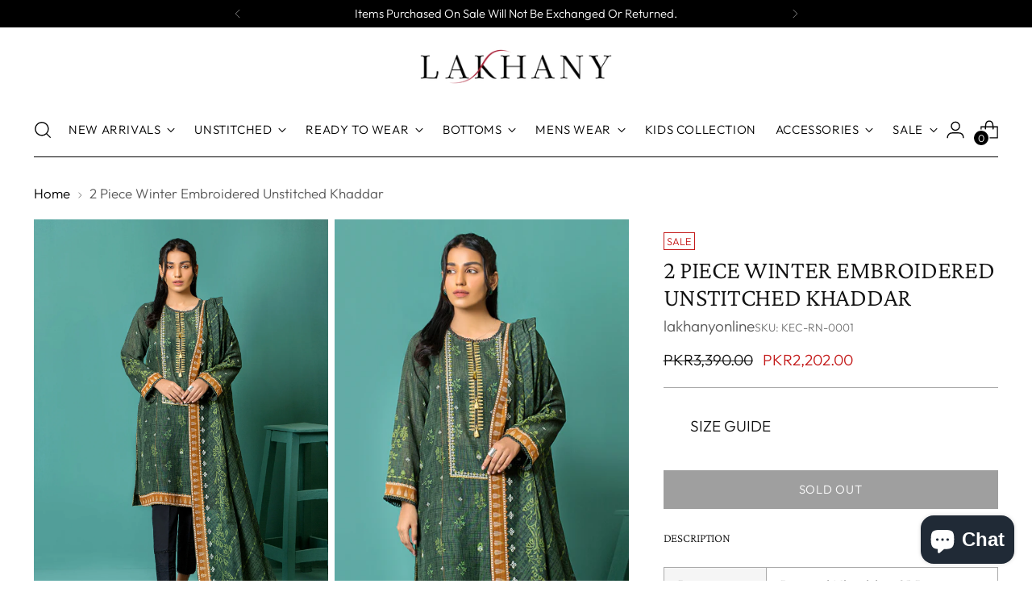

--- FILE ---
content_type: text/html; charset=utf-8
request_url: https://lakhanyonline.com/products/2-piece-winter-unstitched-khaddar-collection-7
body_size: 52385
content:
<!doctype html>

<!--
  ___                 ___           ___           ___
       /  /\                     /__/\         /  /\         /  /\
      /  /:/_                    \  \:\       /  /:/        /  /::\
     /  /:/ /\  ___     ___       \  \:\     /  /:/        /  /:/\:\
    /  /:/ /:/ /__/\   /  /\  ___  \  \:\   /  /:/  ___   /  /:/  \:\
   /__/:/ /:/  \  \:\ /  /:/ /__/\  \__\:\ /__/:/  /  /\ /__/:/ \__\:\
   \  \:\/:/    \  \:\  /:/  \  \:\ /  /:/ \  \:\ /  /:/ \  \:\ /  /:/
    \  \::/      \  \:\/:/    \  \:\  /:/   \  \:\  /:/   \  \:\  /:/
     \  \:\       \  \::/      \  \:\/:/     \  \:\/:/     \  \:\/:/
      \  \:\       \__\/        \  \::/       \  \::/       \  \::/
       \__\/                     \__\/         \__\/         \__\/

  --------------------------------------------------------------------
  #  Stiletto v1.7.1
  #  Documentation: https://fluorescent.co/help/stiletto/
  #  Purchase: https://themes.shopify.com/themes/stiletto/
  #  A product by Fluorescent: https://fluorescent.co/
  --------------------------------------------------------------------
-->

<html class="no-js" lang="en" style="--announcement-height: 1px;">
  <head>
<!-- Google tag (gtag.js) -->
<script async src="https://www.googletagmanager.com/gtag/js?id=G-GEX5VCCYQG"></script>
<script>
  window.dataLayer = window.dataLayer || [];
  function gtag(){dataLayer.push(arguments);}
  gtag('js', new Date());

  gtag('config', 'G-GEX5VCCYQG');
</script>
    
    <meta charset="UTF-8">
    <meta http-equiv="X-UA-Compatible" content="IE=edge,chrome=1">
    <meta name="viewport" content="width=device-width,initial-scale=1">
    <link rel="canonical" href="https://lakhanyonline.com/products/2-piece-winter-unstitched-khaddar-collection-7">
    <link rel="preconnect" href="https://cdn.shopify.com" crossorigin><link rel="shortcut icon" href="//lakhanyonline.com/cdn/shop/files/Lakhani-White-150x150.png?crop=center&height=32&v=1675936461&width=32" type="image/png"><title>2 Piece Winter Embroidered Unstitched Khaddar
&ndash; Lakhany Online</title><meta name="description" content="Dupatta: Printed Khaddar 01 Piece   Shirt Front: Printed Emb Khaddar 01 Piece Shirt Back: Printed Khaddar 01 Piece Sleeves: Printed Khaddar 01 Pair Fabric: Khaddar Work: Embroidered Color: Green">





  
  
  
  
  




<meta name="description" content="Dupatta: Printed Khaddar 01 Piece   Shirt Front: Printed Emb Khaddar 01 Piece Shirt Back: Printed Khaddar 01 Piece Sleeves: Printed Khaddar 01 Pair Fabric: Khaddar Work: Embroidered Color: Green">
<meta property="og:url" content="https://lakhanyonline.com/products/2-piece-winter-unstitched-khaddar-collection-7">
<meta property="og:site_name" content="Lakhany Online">
<meta property="og:type" content="product">
<meta property="og:title" content="2 Piece Winter Embroidered Unstitched Khaddar">
<meta property="og:description" content="Dupatta: Printed Khaddar 01 Piece   Shirt Front: Printed Emb Khaddar 01 Piece Shirt Back: Printed Khaddar 01 Piece Sleeves: Printed Khaddar 01 Pair Fabric: Khaddar Work: Embroidered Color: Green">
<meta property="og:image" content="http://lakhanyonline.com/cdn/shop/products/AY5A5200.jpg?v=1664972161&width=1024">
<meta property="og:image:secure_url" content="https://lakhanyonline.com/cdn/shop/products/AY5A5200.jpg?v=1664972161&width=1024">
<meta property="og:price:amount" content="2,202.00">
<meta property="og:price:currency" content="PKR">

<meta name="twitter:title" content="2 Piece Winter Embroidered Unstitched Khaddar">
<meta name="twitter:description" content="Dupatta: Printed Khaddar 01 Piece   Shirt Front: Printed Emb Khaddar 01 Piece Shirt Back: Printed Khaddar 01 Piece Sleeves: Printed Khaddar 01 Pair Fabric: Khaddar Work: Embroidered Color: Green">
<meta name="twitter:card" content="summary_large_image">
<meta name="twitter:image" content="https://lakhanyonline.com/cdn/shop/products/AY5A5200.jpg?v=1664972161&width=1024">
<meta name="twitter:image:width" content="480">
<meta name="twitter:image:height" content="480">


    <script>
  console.log('Stiletto v1.7.1 by Fluorescent');

  document.documentElement.className = document.documentElement.className.replace('no-js', '');
  if (window.matchMedia(`(prefers-reduced-motion: reduce)`) === true || window.matchMedia(`(prefers-reduced-motion: reduce)`).matches === true) {
    document.documentElement.classList.add('prefers-reduced-motion');
  }

  window.theme = {
    version: 'v1.7.1',
    themeName: 'Stiletto',
    moneyFormat: "\u003cspan class=money\u003ePKR{{amount}}\u003c\/span\u003e",
    strings: {
      name: "Lakhany Online",
      accessibility: {
        play_video: "Play",
        pause_video: "Pause",
        range_lower: "Lower",
        range_upper: "Upper"
      },
      product: {
        no_shipping_rates: "Shipping rate unavailable",
        country_placeholder: "Country\/Region",
        review: "Write a review"
      },
      products: {
        product: {
          unavailable: "Unavailable",
          unitPrice: "Unit price",
          unitPriceSeparator: "per",
          sku: "SKU"
        }
      },
      cart: {
        editCartNote: "Edit order notes",
        addCartNote: "Add order notes",
        quantityError: "You have the maximum number of this product in your cart"
      },
      pagination: {
        viewing: "You’re viewing {{ of }} of {{ total }}",
        products: "products",
        results: "results"
      }
    },
    routes: {
      root: "/",
      cart: {
        base: "/cart",
        add: "/cart/add",
        change: "/cart/change",
        update: "/cart/update",
        clear: "/cart/clear",
        // Manual routes until Shopify adds support
        shipping: "/cart/shipping_rates",
      },
      // Manual routes until Shopify adds support
      products: "/products",
      productRecommendations: "/recommendations/products",
      predictive_search_url: '/search/suggest',
    },
    icons: {
      chevron: "\u003cspan class=\"icon icon-new icon-chevron \"\u003e\n  \u003csvg viewBox=\"0 0 24 24\" fill=\"none\" xmlns=\"http:\/\/www.w3.org\/2000\/svg\"\u003e\u003cpath d=\"M1.875 7.438 12 17.563 22.125 7.438\" stroke=\"currentColor\" stroke-width=\"2\"\/\u003e\u003c\/svg\u003e\n\u003c\/span\u003e\n\n",
      close: "\u003cspan class=\"icon icon-new icon-close \"\u003e\n  \u003csvg viewBox=\"0 0 24 24\" fill=\"none\" xmlns=\"http:\/\/www.w3.org\/2000\/svg\"\u003e\u003cpath d=\"M2.66 1.34 2 .68.68 2l.66.66 1.32-1.32zm18.68 21.32.66.66L23.32 22l-.66-.66-1.32 1.32zm1.32-20 .66-.66L22 .68l-.66.66 1.32 1.32zM1.34 21.34.68 22 2 23.32l.66-.66-1.32-1.32zm0-18.68 10 10 1.32-1.32-10-10-1.32 1.32zm11.32 10 10-10-1.32-1.32-10 10 1.32 1.32zm-1.32-1.32-10 10 1.32 1.32 10-10-1.32-1.32zm0 1.32 10 10 1.32-1.32-10-10-1.32 1.32z\" fill=\"currentColor\"\/\u003e\u003c\/svg\u003e\n\u003c\/span\u003e\n\n",
      zoom: "\u003cspan class=\"icon icon-new icon-zoom \"\u003e\n  \u003csvg viewBox=\"0 0 24 24\" fill=\"none\" xmlns=\"http:\/\/www.w3.org\/2000\/svg\"\u003e\u003cpath d=\"M10.3,19.71c5.21,0,9.44-4.23,9.44-9.44S15.51,.83,10.3,.83,.86,5.05,.86,10.27s4.23,9.44,9.44,9.44Z\" fill=\"none\" stroke=\"currentColor\" stroke-linecap=\"round\" stroke-miterlimit=\"10\" stroke-width=\"1.63\"\/\u003e\n          \u003cpath d=\"M5.05,10.27H15.54\" fill=\"none\" stroke=\"currentColor\" stroke-miterlimit=\"10\" stroke-width=\"1.63\"\/\u003e\n          \u003cpath class=\"cross-up\" d=\"M10.3,5.02V15.51\" fill=\"none\" stroke=\"currentColor\" stroke-miterlimit=\"10\" stroke-width=\"1.63\"\/\u003e\n          \u003cpath d=\"M16.92,16.9l6.49,6.49\" fill=\"none\" stroke=\"currentColor\" stroke-miterlimit=\"10\" stroke-width=\"1.63\"\/\u003e\u003c\/svg\u003e\n\u003c\/span\u003e\n\n"
    },
    coreData: {
      n: "Stiletto",
      v: "v1.7.1",
    }
  }

  
    window.theme.allCountryOptionTags = "\u003coption value=\"Pakistan\" data-provinces=\"[]\"\u003ePakistan\u003c\/option\u003e\n\u003coption value=\"New Zealand\" data-provinces=\"[[\u0026quot;Auckland\u0026quot;,\u0026quot;Auckland\u0026quot;],[\u0026quot;Bay of Plenty\u0026quot;,\u0026quot;Bay of Plenty\u0026quot;],[\u0026quot;Canterbury\u0026quot;,\u0026quot;Canterbury\u0026quot;],[\u0026quot;Chatham Islands\u0026quot;,\u0026quot;Chatham Islands\u0026quot;],[\u0026quot;Gisborne\u0026quot;,\u0026quot;Gisborne\u0026quot;],[\u0026quot;Hawke\u0026#39;s Bay\u0026quot;,\u0026quot;Hawke’s Bay\u0026quot;],[\u0026quot;Manawatu-Wanganui\u0026quot;,\u0026quot;Manawatū-Whanganui\u0026quot;],[\u0026quot;Marlborough\u0026quot;,\u0026quot;Marlborough\u0026quot;],[\u0026quot;Nelson\u0026quot;,\u0026quot;Nelson\u0026quot;],[\u0026quot;Northland\u0026quot;,\u0026quot;Northland\u0026quot;],[\u0026quot;Otago\u0026quot;,\u0026quot;Otago\u0026quot;],[\u0026quot;Southland\u0026quot;,\u0026quot;Southland\u0026quot;],[\u0026quot;Taranaki\u0026quot;,\u0026quot;Taranaki\u0026quot;],[\u0026quot;Tasman\u0026quot;,\u0026quot;Tasman\u0026quot;],[\u0026quot;Waikato\u0026quot;,\u0026quot;Waikato\u0026quot;],[\u0026quot;Wellington\u0026quot;,\u0026quot;Wellington\u0026quot;],[\u0026quot;West Coast\u0026quot;,\u0026quot;West Coast\u0026quot;]]\"\u003eNew Zealand\u003c\/option\u003e\n\u003coption value=\"---\" data-provinces=\"[]\"\u003e---\u003c\/option\u003e\n\u003coption value=\"Afghanistan\" data-provinces=\"[]\"\u003eAfghanistan\u003c\/option\u003e\n\u003coption value=\"Aland Islands\" data-provinces=\"[]\"\u003eÅland Islands\u003c\/option\u003e\n\u003coption value=\"Albania\" data-provinces=\"[]\"\u003eAlbania\u003c\/option\u003e\n\u003coption value=\"Algeria\" data-provinces=\"[]\"\u003eAlgeria\u003c\/option\u003e\n\u003coption value=\"Andorra\" data-provinces=\"[]\"\u003eAndorra\u003c\/option\u003e\n\u003coption value=\"Angola\" data-provinces=\"[]\"\u003eAngola\u003c\/option\u003e\n\u003coption value=\"Anguilla\" data-provinces=\"[]\"\u003eAnguilla\u003c\/option\u003e\n\u003coption value=\"Antigua And Barbuda\" data-provinces=\"[]\"\u003eAntigua \u0026 Barbuda\u003c\/option\u003e\n\u003coption value=\"Argentina\" data-provinces=\"[[\u0026quot;Buenos Aires\u0026quot;,\u0026quot;Buenos Aires Province\u0026quot;],[\u0026quot;Catamarca\u0026quot;,\u0026quot;Catamarca\u0026quot;],[\u0026quot;Chaco\u0026quot;,\u0026quot;Chaco\u0026quot;],[\u0026quot;Chubut\u0026quot;,\u0026quot;Chubut\u0026quot;],[\u0026quot;Ciudad Autónoma de Buenos Aires\u0026quot;,\u0026quot;Buenos Aires (Autonomous City)\u0026quot;],[\u0026quot;Corrientes\u0026quot;,\u0026quot;Corrientes\u0026quot;],[\u0026quot;Córdoba\u0026quot;,\u0026quot;Córdoba\u0026quot;],[\u0026quot;Entre Ríos\u0026quot;,\u0026quot;Entre Ríos\u0026quot;],[\u0026quot;Formosa\u0026quot;,\u0026quot;Formosa\u0026quot;],[\u0026quot;Jujuy\u0026quot;,\u0026quot;Jujuy\u0026quot;],[\u0026quot;La Pampa\u0026quot;,\u0026quot;La Pampa\u0026quot;],[\u0026quot;La Rioja\u0026quot;,\u0026quot;La Rioja\u0026quot;],[\u0026quot;Mendoza\u0026quot;,\u0026quot;Mendoza\u0026quot;],[\u0026quot;Misiones\u0026quot;,\u0026quot;Misiones\u0026quot;],[\u0026quot;Neuquén\u0026quot;,\u0026quot;Neuquén\u0026quot;],[\u0026quot;Río Negro\u0026quot;,\u0026quot;Río Negro\u0026quot;],[\u0026quot;Salta\u0026quot;,\u0026quot;Salta\u0026quot;],[\u0026quot;San Juan\u0026quot;,\u0026quot;San Juan\u0026quot;],[\u0026quot;San Luis\u0026quot;,\u0026quot;San Luis\u0026quot;],[\u0026quot;Santa Cruz\u0026quot;,\u0026quot;Santa Cruz\u0026quot;],[\u0026quot;Santa Fe\u0026quot;,\u0026quot;Santa Fe\u0026quot;],[\u0026quot;Santiago Del Estero\u0026quot;,\u0026quot;Santiago del Estero\u0026quot;],[\u0026quot;Tierra Del Fuego\u0026quot;,\u0026quot;Tierra del Fuego\u0026quot;],[\u0026quot;Tucumán\u0026quot;,\u0026quot;Tucumán\u0026quot;]]\"\u003eArgentina\u003c\/option\u003e\n\u003coption value=\"Armenia\" data-provinces=\"[]\"\u003eArmenia\u003c\/option\u003e\n\u003coption value=\"Aruba\" data-provinces=\"[]\"\u003eAruba\u003c\/option\u003e\n\u003coption value=\"Ascension Island\" data-provinces=\"[]\"\u003eAscension Island\u003c\/option\u003e\n\u003coption value=\"Australia\" data-provinces=\"[[\u0026quot;Australian Capital Territory\u0026quot;,\u0026quot;Australian Capital Territory\u0026quot;],[\u0026quot;New South Wales\u0026quot;,\u0026quot;New South Wales\u0026quot;],[\u0026quot;Northern Territory\u0026quot;,\u0026quot;Northern Territory\u0026quot;],[\u0026quot;Queensland\u0026quot;,\u0026quot;Queensland\u0026quot;],[\u0026quot;South Australia\u0026quot;,\u0026quot;South Australia\u0026quot;],[\u0026quot;Tasmania\u0026quot;,\u0026quot;Tasmania\u0026quot;],[\u0026quot;Victoria\u0026quot;,\u0026quot;Victoria\u0026quot;],[\u0026quot;Western Australia\u0026quot;,\u0026quot;Western Australia\u0026quot;]]\"\u003eAustralia\u003c\/option\u003e\n\u003coption value=\"Austria\" data-provinces=\"[]\"\u003eAustria\u003c\/option\u003e\n\u003coption value=\"Azerbaijan\" data-provinces=\"[]\"\u003eAzerbaijan\u003c\/option\u003e\n\u003coption value=\"Bahamas\" data-provinces=\"[]\"\u003eBahamas\u003c\/option\u003e\n\u003coption value=\"Bahrain\" data-provinces=\"[]\"\u003eBahrain\u003c\/option\u003e\n\u003coption value=\"Bangladesh\" data-provinces=\"[]\"\u003eBangladesh\u003c\/option\u003e\n\u003coption value=\"Barbados\" data-provinces=\"[]\"\u003eBarbados\u003c\/option\u003e\n\u003coption value=\"Belarus\" data-provinces=\"[]\"\u003eBelarus\u003c\/option\u003e\n\u003coption value=\"Belgium\" data-provinces=\"[]\"\u003eBelgium\u003c\/option\u003e\n\u003coption value=\"Belize\" data-provinces=\"[]\"\u003eBelize\u003c\/option\u003e\n\u003coption value=\"Benin\" data-provinces=\"[]\"\u003eBenin\u003c\/option\u003e\n\u003coption value=\"Bermuda\" data-provinces=\"[]\"\u003eBermuda\u003c\/option\u003e\n\u003coption value=\"Bhutan\" data-provinces=\"[]\"\u003eBhutan\u003c\/option\u003e\n\u003coption value=\"Bolivia\" data-provinces=\"[]\"\u003eBolivia\u003c\/option\u003e\n\u003coption value=\"Bosnia And Herzegovina\" data-provinces=\"[]\"\u003eBosnia \u0026 Herzegovina\u003c\/option\u003e\n\u003coption value=\"Botswana\" data-provinces=\"[]\"\u003eBotswana\u003c\/option\u003e\n\u003coption value=\"Brazil\" data-provinces=\"[[\u0026quot;Acre\u0026quot;,\u0026quot;Acre\u0026quot;],[\u0026quot;Alagoas\u0026quot;,\u0026quot;Alagoas\u0026quot;],[\u0026quot;Amapá\u0026quot;,\u0026quot;Amapá\u0026quot;],[\u0026quot;Amazonas\u0026quot;,\u0026quot;Amazonas\u0026quot;],[\u0026quot;Bahia\u0026quot;,\u0026quot;Bahia\u0026quot;],[\u0026quot;Ceará\u0026quot;,\u0026quot;Ceará\u0026quot;],[\u0026quot;Distrito Federal\u0026quot;,\u0026quot;Federal District\u0026quot;],[\u0026quot;Espírito Santo\u0026quot;,\u0026quot;Espírito Santo\u0026quot;],[\u0026quot;Goiás\u0026quot;,\u0026quot;Goiás\u0026quot;],[\u0026quot;Maranhão\u0026quot;,\u0026quot;Maranhão\u0026quot;],[\u0026quot;Mato Grosso\u0026quot;,\u0026quot;Mato Grosso\u0026quot;],[\u0026quot;Mato Grosso do Sul\u0026quot;,\u0026quot;Mato Grosso do Sul\u0026quot;],[\u0026quot;Minas Gerais\u0026quot;,\u0026quot;Minas Gerais\u0026quot;],[\u0026quot;Paraná\u0026quot;,\u0026quot;Paraná\u0026quot;],[\u0026quot;Paraíba\u0026quot;,\u0026quot;Paraíba\u0026quot;],[\u0026quot;Pará\u0026quot;,\u0026quot;Pará\u0026quot;],[\u0026quot;Pernambuco\u0026quot;,\u0026quot;Pernambuco\u0026quot;],[\u0026quot;Piauí\u0026quot;,\u0026quot;Piauí\u0026quot;],[\u0026quot;Rio Grande do Norte\u0026quot;,\u0026quot;Rio Grande do Norte\u0026quot;],[\u0026quot;Rio Grande do Sul\u0026quot;,\u0026quot;Rio Grande do Sul\u0026quot;],[\u0026quot;Rio de Janeiro\u0026quot;,\u0026quot;Rio de Janeiro\u0026quot;],[\u0026quot;Rondônia\u0026quot;,\u0026quot;Rondônia\u0026quot;],[\u0026quot;Roraima\u0026quot;,\u0026quot;Roraima\u0026quot;],[\u0026quot;Santa Catarina\u0026quot;,\u0026quot;Santa Catarina\u0026quot;],[\u0026quot;Sergipe\u0026quot;,\u0026quot;Sergipe\u0026quot;],[\u0026quot;São Paulo\u0026quot;,\u0026quot;São Paulo\u0026quot;],[\u0026quot;Tocantins\u0026quot;,\u0026quot;Tocantins\u0026quot;]]\"\u003eBrazil\u003c\/option\u003e\n\u003coption value=\"British Indian Ocean Territory\" data-provinces=\"[]\"\u003eBritish Indian Ocean Territory\u003c\/option\u003e\n\u003coption value=\"Virgin Islands, British\" data-provinces=\"[]\"\u003eBritish Virgin Islands\u003c\/option\u003e\n\u003coption value=\"Brunei\" data-provinces=\"[]\"\u003eBrunei\u003c\/option\u003e\n\u003coption value=\"Bulgaria\" data-provinces=\"[]\"\u003eBulgaria\u003c\/option\u003e\n\u003coption value=\"Burkina Faso\" data-provinces=\"[]\"\u003eBurkina Faso\u003c\/option\u003e\n\u003coption value=\"Burundi\" data-provinces=\"[]\"\u003eBurundi\u003c\/option\u003e\n\u003coption value=\"Cambodia\" data-provinces=\"[]\"\u003eCambodia\u003c\/option\u003e\n\u003coption value=\"Republic of Cameroon\" data-provinces=\"[]\"\u003eCameroon\u003c\/option\u003e\n\u003coption value=\"Canada\" data-provinces=\"[[\u0026quot;Alberta\u0026quot;,\u0026quot;Alberta\u0026quot;],[\u0026quot;British Columbia\u0026quot;,\u0026quot;British Columbia\u0026quot;],[\u0026quot;Manitoba\u0026quot;,\u0026quot;Manitoba\u0026quot;],[\u0026quot;New Brunswick\u0026quot;,\u0026quot;New Brunswick\u0026quot;],[\u0026quot;Newfoundland and Labrador\u0026quot;,\u0026quot;Newfoundland and Labrador\u0026quot;],[\u0026quot;Northwest Territories\u0026quot;,\u0026quot;Northwest Territories\u0026quot;],[\u0026quot;Nova Scotia\u0026quot;,\u0026quot;Nova Scotia\u0026quot;],[\u0026quot;Nunavut\u0026quot;,\u0026quot;Nunavut\u0026quot;],[\u0026quot;Ontario\u0026quot;,\u0026quot;Ontario\u0026quot;],[\u0026quot;Prince Edward Island\u0026quot;,\u0026quot;Prince Edward Island\u0026quot;],[\u0026quot;Quebec\u0026quot;,\u0026quot;Quebec\u0026quot;],[\u0026quot;Saskatchewan\u0026quot;,\u0026quot;Saskatchewan\u0026quot;],[\u0026quot;Yukon\u0026quot;,\u0026quot;Yukon\u0026quot;]]\"\u003eCanada\u003c\/option\u003e\n\u003coption value=\"Cape Verde\" data-provinces=\"[]\"\u003eCape Verde\u003c\/option\u003e\n\u003coption value=\"Caribbean Netherlands\" data-provinces=\"[]\"\u003eCaribbean Netherlands\u003c\/option\u003e\n\u003coption value=\"Cayman Islands\" data-provinces=\"[]\"\u003eCayman Islands\u003c\/option\u003e\n\u003coption value=\"Central African Republic\" data-provinces=\"[]\"\u003eCentral African Republic\u003c\/option\u003e\n\u003coption value=\"Chad\" data-provinces=\"[]\"\u003eChad\u003c\/option\u003e\n\u003coption value=\"Chile\" data-provinces=\"[[\u0026quot;Antofagasta\u0026quot;,\u0026quot;Antofagasta\u0026quot;],[\u0026quot;Araucanía\u0026quot;,\u0026quot;Araucanía\u0026quot;],[\u0026quot;Arica and Parinacota\u0026quot;,\u0026quot;Arica y Parinacota\u0026quot;],[\u0026quot;Atacama\u0026quot;,\u0026quot;Atacama\u0026quot;],[\u0026quot;Aysén\u0026quot;,\u0026quot;Aysén\u0026quot;],[\u0026quot;Biobío\u0026quot;,\u0026quot;Bío Bío\u0026quot;],[\u0026quot;Coquimbo\u0026quot;,\u0026quot;Coquimbo\u0026quot;],[\u0026quot;Los Lagos\u0026quot;,\u0026quot;Los Lagos\u0026quot;],[\u0026quot;Los Ríos\u0026quot;,\u0026quot;Los Ríos\u0026quot;],[\u0026quot;Magallanes\u0026quot;,\u0026quot;Magallanes Region\u0026quot;],[\u0026quot;Maule\u0026quot;,\u0026quot;Maule\u0026quot;],[\u0026quot;O\u0026#39;Higgins\u0026quot;,\u0026quot;Libertador General Bernardo O’Higgins\u0026quot;],[\u0026quot;Santiago\u0026quot;,\u0026quot;Santiago Metropolitan\u0026quot;],[\u0026quot;Tarapacá\u0026quot;,\u0026quot;Tarapacá\u0026quot;],[\u0026quot;Valparaíso\u0026quot;,\u0026quot;Valparaíso\u0026quot;],[\u0026quot;Ñuble\u0026quot;,\u0026quot;Ñuble\u0026quot;]]\"\u003eChile\u003c\/option\u003e\n\u003coption value=\"China\" data-provinces=\"[[\u0026quot;Anhui\u0026quot;,\u0026quot;Anhui\u0026quot;],[\u0026quot;Beijing\u0026quot;,\u0026quot;Beijing\u0026quot;],[\u0026quot;Chongqing\u0026quot;,\u0026quot;Chongqing\u0026quot;],[\u0026quot;Fujian\u0026quot;,\u0026quot;Fujian\u0026quot;],[\u0026quot;Gansu\u0026quot;,\u0026quot;Gansu\u0026quot;],[\u0026quot;Guangdong\u0026quot;,\u0026quot;Guangdong\u0026quot;],[\u0026quot;Guangxi\u0026quot;,\u0026quot;Guangxi\u0026quot;],[\u0026quot;Guizhou\u0026quot;,\u0026quot;Guizhou\u0026quot;],[\u0026quot;Hainan\u0026quot;,\u0026quot;Hainan\u0026quot;],[\u0026quot;Hebei\u0026quot;,\u0026quot;Hebei\u0026quot;],[\u0026quot;Heilongjiang\u0026quot;,\u0026quot;Heilongjiang\u0026quot;],[\u0026quot;Henan\u0026quot;,\u0026quot;Henan\u0026quot;],[\u0026quot;Hubei\u0026quot;,\u0026quot;Hubei\u0026quot;],[\u0026quot;Hunan\u0026quot;,\u0026quot;Hunan\u0026quot;],[\u0026quot;Inner Mongolia\u0026quot;,\u0026quot;Inner Mongolia\u0026quot;],[\u0026quot;Jiangsu\u0026quot;,\u0026quot;Jiangsu\u0026quot;],[\u0026quot;Jiangxi\u0026quot;,\u0026quot;Jiangxi\u0026quot;],[\u0026quot;Jilin\u0026quot;,\u0026quot;Jilin\u0026quot;],[\u0026quot;Liaoning\u0026quot;,\u0026quot;Liaoning\u0026quot;],[\u0026quot;Ningxia\u0026quot;,\u0026quot;Ningxia\u0026quot;],[\u0026quot;Qinghai\u0026quot;,\u0026quot;Qinghai\u0026quot;],[\u0026quot;Shaanxi\u0026quot;,\u0026quot;Shaanxi\u0026quot;],[\u0026quot;Shandong\u0026quot;,\u0026quot;Shandong\u0026quot;],[\u0026quot;Shanghai\u0026quot;,\u0026quot;Shanghai\u0026quot;],[\u0026quot;Shanxi\u0026quot;,\u0026quot;Shanxi\u0026quot;],[\u0026quot;Sichuan\u0026quot;,\u0026quot;Sichuan\u0026quot;],[\u0026quot;Tianjin\u0026quot;,\u0026quot;Tianjin\u0026quot;],[\u0026quot;Xinjiang\u0026quot;,\u0026quot;Xinjiang\u0026quot;],[\u0026quot;Xizang\u0026quot;,\u0026quot;Tibet\u0026quot;],[\u0026quot;Yunnan\u0026quot;,\u0026quot;Yunnan\u0026quot;],[\u0026quot;Zhejiang\u0026quot;,\u0026quot;Zhejiang\u0026quot;]]\"\u003eChina\u003c\/option\u003e\n\u003coption value=\"Christmas Island\" data-provinces=\"[]\"\u003eChristmas Island\u003c\/option\u003e\n\u003coption value=\"Cocos (Keeling) Islands\" data-provinces=\"[]\"\u003eCocos (Keeling) Islands\u003c\/option\u003e\n\u003coption value=\"Colombia\" data-provinces=\"[[\u0026quot;Amazonas\u0026quot;,\u0026quot;Amazonas\u0026quot;],[\u0026quot;Antioquia\u0026quot;,\u0026quot;Antioquia\u0026quot;],[\u0026quot;Arauca\u0026quot;,\u0026quot;Arauca\u0026quot;],[\u0026quot;Atlántico\u0026quot;,\u0026quot;Atlántico\u0026quot;],[\u0026quot;Bogotá, D.C.\u0026quot;,\u0026quot;Capital District\u0026quot;],[\u0026quot;Bolívar\u0026quot;,\u0026quot;Bolívar\u0026quot;],[\u0026quot;Boyacá\u0026quot;,\u0026quot;Boyacá\u0026quot;],[\u0026quot;Caldas\u0026quot;,\u0026quot;Caldas\u0026quot;],[\u0026quot;Caquetá\u0026quot;,\u0026quot;Caquetá\u0026quot;],[\u0026quot;Casanare\u0026quot;,\u0026quot;Casanare\u0026quot;],[\u0026quot;Cauca\u0026quot;,\u0026quot;Cauca\u0026quot;],[\u0026quot;Cesar\u0026quot;,\u0026quot;Cesar\u0026quot;],[\u0026quot;Chocó\u0026quot;,\u0026quot;Chocó\u0026quot;],[\u0026quot;Cundinamarca\u0026quot;,\u0026quot;Cundinamarca\u0026quot;],[\u0026quot;Córdoba\u0026quot;,\u0026quot;Córdoba\u0026quot;],[\u0026quot;Guainía\u0026quot;,\u0026quot;Guainía\u0026quot;],[\u0026quot;Guaviare\u0026quot;,\u0026quot;Guaviare\u0026quot;],[\u0026quot;Huila\u0026quot;,\u0026quot;Huila\u0026quot;],[\u0026quot;La Guajira\u0026quot;,\u0026quot;La Guajira\u0026quot;],[\u0026quot;Magdalena\u0026quot;,\u0026quot;Magdalena\u0026quot;],[\u0026quot;Meta\u0026quot;,\u0026quot;Meta\u0026quot;],[\u0026quot;Nariño\u0026quot;,\u0026quot;Nariño\u0026quot;],[\u0026quot;Norte de Santander\u0026quot;,\u0026quot;Norte de Santander\u0026quot;],[\u0026quot;Putumayo\u0026quot;,\u0026quot;Putumayo\u0026quot;],[\u0026quot;Quindío\u0026quot;,\u0026quot;Quindío\u0026quot;],[\u0026quot;Risaralda\u0026quot;,\u0026quot;Risaralda\u0026quot;],[\u0026quot;San Andrés, Providencia y Santa Catalina\u0026quot;,\u0026quot;San Andrés \\u0026 Providencia\u0026quot;],[\u0026quot;Santander\u0026quot;,\u0026quot;Santander\u0026quot;],[\u0026quot;Sucre\u0026quot;,\u0026quot;Sucre\u0026quot;],[\u0026quot;Tolima\u0026quot;,\u0026quot;Tolima\u0026quot;],[\u0026quot;Valle del Cauca\u0026quot;,\u0026quot;Valle del Cauca\u0026quot;],[\u0026quot;Vaupés\u0026quot;,\u0026quot;Vaupés\u0026quot;],[\u0026quot;Vichada\u0026quot;,\u0026quot;Vichada\u0026quot;]]\"\u003eColombia\u003c\/option\u003e\n\u003coption value=\"Comoros\" data-provinces=\"[]\"\u003eComoros\u003c\/option\u003e\n\u003coption value=\"Congo\" data-provinces=\"[]\"\u003eCongo - Brazzaville\u003c\/option\u003e\n\u003coption value=\"Congo, The Democratic Republic Of The\" data-provinces=\"[]\"\u003eCongo - Kinshasa\u003c\/option\u003e\n\u003coption value=\"Cook Islands\" data-provinces=\"[]\"\u003eCook Islands\u003c\/option\u003e\n\u003coption value=\"Costa Rica\" data-provinces=\"[[\u0026quot;Alajuela\u0026quot;,\u0026quot;Alajuela\u0026quot;],[\u0026quot;Cartago\u0026quot;,\u0026quot;Cartago\u0026quot;],[\u0026quot;Guanacaste\u0026quot;,\u0026quot;Guanacaste\u0026quot;],[\u0026quot;Heredia\u0026quot;,\u0026quot;Heredia\u0026quot;],[\u0026quot;Limón\u0026quot;,\u0026quot;Limón\u0026quot;],[\u0026quot;Puntarenas\u0026quot;,\u0026quot;Puntarenas\u0026quot;],[\u0026quot;San José\u0026quot;,\u0026quot;San José\u0026quot;]]\"\u003eCosta Rica\u003c\/option\u003e\n\u003coption value=\"Croatia\" data-provinces=\"[]\"\u003eCroatia\u003c\/option\u003e\n\u003coption value=\"Curaçao\" data-provinces=\"[]\"\u003eCuraçao\u003c\/option\u003e\n\u003coption value=\"Cyprus\" data-provinces=\"[]\"\u003eCyprus\u003c\/option\u003e\n\u003coption value=\"Czech Republic\" data-provinces=\"[]\"\u003eCzechia\u003c\/option\u003e\n\u003coption value=\"Côte d'Ivoire\" data-provinces=\"[]\"\u003eCôte d’Ivoire\u003c\/option\u003e\n\u003coption value=\"Denmark\" data-provinces=\"[]\"\u003eDenmark\u003c\/option\u003e\n\u003coption value=\"Djibouti\" data-provinces=\"[]\"\u003eDjibouti\u003c\/option\u003e\n\u003coption value=\"Dominica\" data-provinces=\"[]\"\u003eDominica\u003c\/option\u003e\n\u003coption value=\"Dominican Republic\" data-provinces=\"[]\"\u003eDominican Republic\u003c\/option\u003e\n\u003coption value=\"Ecuador\" data-provinces=\"[]\"\u003eEcuador\u003c\/option\u003e\n\u003coption value=\"Egypt\" data-provinces=\"[[\u0026quot;6th of October\u0026quot;,\u0026quot;6th of October\u0026quot;],[\u0026quot;Al Sharqia\u0026quot;,\u0026quot;Al Sharqia\u0026quot;],[\u0026quot;Alexandria\u0026quot;,\u0026quot;Alexandria\u0026quot;],[\u0026quot;Aswan\u0026quot;,\u0026quot;Aswan\u0026quot;],[\u0026quot;Asyut\u0026quot;,\u0026quot;Asyut\u0026quot;],[\u0026quot;Beheira\u0026quot;,\u0026quot;Beheira\u0026quot;],[\u0026quot;Beni Suef\u0026quot;,\u0026quot;Beni Suef\u0026quot;],[\u0026quot;Cairo\u0026quot;,\u0026quot;Cairo\u0026quot;],[\u0026quot;Dakahlia\u0026quot;,\u0026quot;Dakahlia\u0026quot;],[\u0026quot;Damietta\u0026quot;,\u0026quot;Damietta\u0026quot;],[\u0026quot;Faiyum\u0026quot;,\u0026quot;Faiyum\u0026quot;],[\u0026quot;Gharbia\u0026quot;,\u0026quot;Gharbia\u0026quot;],[\u0026quot;Giza\u0026quot;,\u0026quot;Giza\u0026quot;],[\u0026quot;Helwan\u0026quot;,\u0026quot;Helwan\u0026quot;],[\u0026quot;Ismailia\u0026quot;,\u0026quot;Ismailia\u0026quot;],[\u0026quot;Kafr el-Sheikh\u0026quot;,\u0026quot;Kafr el-Sheikh\u0026quot;],[\u0026quot;Luxor\u0026quot;,\u0026quot;Luxor\u0026quot;],[\u0026quot;Matrouh\u0026quot;,\u0026quot;Matrouh\u0026quot;],[\u0026quot;Minya\u0026quot;,\u0026quot;Minya\u0026quot;],[\u0026quot;Monufia\u0026quot;,\u0026quot;Monufia\u0026quot;],[\u0026quot;New Valley\u0026quot;,\u0026quot;New Valley\u0026quot;],[\u0026quot;North Sinai\u0026quot;,\u0026quot;North Sinai\u0026quot;],[\u0026quot;Port Said\u0026quot;,\u0026quot;Port Said\u0026quot;],[\u0026quot;Qalyubia\u0026quot;,\u0026quot;Qalyubia\u0026quot;],[\u0026quot;Qena\u0026quot;,\u0026quot;Qena\u0026quot;],[\u0026quot;Red Sea\u0026quot;,\u0026quot;Red Sea\u0026quot;],[\u0026quot;Sohag\u0026quot;,\u0026quot;Sohag\u0026quot;],[\u0026quot;South Sinai\u0026quot;,\u0026quot;South Sinai\u0026quot;],[\u0026quot;Suez\u0026quot;,\u0026quot;Suez\u0026quot;]]\"\u003eEgypt\u003c\/option\u003e\n\u003coption value=\"El Salvador\" data-provinces=\"[[\u0026quot;Ahuachapán\u0026quot;,\u0026quot;Ahuachapán\u0026quot;],[\u0026quot;Cabañas\u0026quot;,\u0026quot;Cabañas\u0026quot;],[\u0026quot;Chalatenango\u0026quot;,\u0026quot;Chalatenango\u0026quot;],[\u0026quot;Cuscatlán\u0026quot;,\u0026quot;Cuscatlán\u0026quot;],[\u0026quot;La Libertad\u0026quot;,\u0026quot;La Libertad\u0026quot;],[\u0026quot;La Paz\u0026quot;,\u0026quot;La Paz\u0026quot;],[\u0026quot;La Unión\u0026quot;,\u0026quot;La Unión\u0026quot;],[\u0026quot;Morazán\u0026quot;,\u0026quot;Morazán\u0026quot;],[\u0026quot;San Miguel\u0026quot;,\u0026quot;San Miguel\u0026quot;],[\u0026quot;San Salvador\u0026quot;,\u0026quot;San Salvador\u0026quot;],[\u0026quot;San Vicente\u0026quot;,\u0026quot;San Vicente\u0026quot;],[\u0026quot;Santa Ana\u0026quot;,\u0026quot;Santa Ana\u0026quot;],[\u0026quot;Sonsonate\u0026quot;,\u0026quot;Sonsonate\u0026quot;],[\u0026quot;Usulután\u0026quot;,\u0026quot;Usulután\u0026quot;]]\"\u003eEl Salvador\u003c\/option\u003e\n\u003coption value=\"Equatorial Guinea\" data-provinces=\"[]\"\u003eEquatorial Guinea\u003c\/option\u003e\n\u003coption value=\"Eritrea\" data-provinces=\"[]\"\u003eEritrea\u003c\/option\u003e\n\u003coption value=\"Estonia\" data-provinces=\"[]\"\u003eEstonia\u003c\/option\u003e\n\u003coption value=\"Eswatini\" data-provinces=\"[]\"\u003eEswatini\u003c\/option\u003e\n\u003coption value=\"Ethiopia\" data-provinces=\"[]\"\u003eEthiopia\u003c\/option\u003e\n\u003coption value=\"Falkland Islands (Malvinas)\" data-provinces=\"[]\"\u003eFalkland Islands\u003c\/option\u003e\n\u003coption value=\"Faroe Islands\" data-provinces=\"[]\"\u003eFaroe Islands\u003c\/option\u003e\n\u003coption value=\"Fiji\" data-provinces=\"[]\"\u003eFiji\u003c\/option\u003e\n\u003coption value=\"Finland\" data-provinces=\"[]\"\u003eFinland\u003c\/option\u003e\n\u003coption value=\"France\" data-provinces=\"[]\"\u003eFrance\u003c\/option\u003e\n\u003coption value=\"French Guiana\" data-provinces=\"[]\"\u003eFrench Guiana\u003c\/option\u003e\n\u003coption value=\"French Polynesia\" data-provinces=\"[]\"\u003eFrench Polynesia\u003c\/option\u003e\n\u003coption value=\"French Southern Territories\" data-provinces=\"[]\"\u003eFrench Southern Territories\u003c\/option\u003e\n\u003coption value=\"Gabon\" data-provinces=\"[]\"\u003eGabon\u003c\/option\u003e\n\u003coption value=\"Gambia\" data-provinces=\"[]\"\u003eGambia\u003c\/option\u003e\n\u003coption value=\"Georgia\" data-provinces=\"[]\"\u003eGeorgia\u003c\/option\u003e\n\u003coption value=\"Germany\" data-provinces=\"[]\"\u003eGermany\u003c\/option\u003e\n\u003coption value=\"Ghana\" data-provinces=\"[]\"\u003eGhana\u003c\/option\u003e\n\u003coption value=\"Gibraltar\" data-provinces=\"[]\"\u003eGibraltar\u003c\/option\u003e\n\u003coption value=\"Greece\" data-provinces=\"[]\"\u003eGreece\u003c\/option\u003e\n\u003coption value=\"Greenland\" data-provinces=\"[]\"\u003eGreenland\u003c\/option\u003e\n\u003coption value=\"Grenada\" data-provinces=\"[]\"\u003eGrenada\u003c\/option\u003e\n\u003coption value=\"Guadeloupe\" data-provinces=\"[]\"\u003eGuadeloupe\u003c\/option\u003e\n\u003coption value=\"Guatemala\" data-provinces=\"[[\u0026quot;Alta Verapaz\u0026quot;,\u0026quot;Alta Verapaz\u0026quot;],[\u0026quot;Baja Verapaz\u0026quot;,\u0026quot;Baja Verapaz\u0026quot;],[\u0026quot;Chimaltenango\u0026quot;,\u0026quot;Chimaltenango\u0026quot;],[\u0026quot;Chiquimula\u0026quot;,\u0026quot;Chiquimula\u0026quot;],[\u0026quot;El Progreso\u0026quot;,\u0026quot;El Progreso\u0026quot;],[\u0026quot;Escuintla\u0026quot;,\u0026quot;Escuintla\u0026quot;],[\u0026quot;Guatemala\u0026quot;,\u0026quot;Guatemala\u0026quot;],[\u0026quot;Huehuetenango\u0026quot;,\u0026quot;Huehuetenango\u0026quot;],[\u0026quot;Izabal\u0026quot;,\u0026quot;Izabal\u0026quot;],[\u0026quot;Jalapa\u0026quot;,\u0026quot;Jalapa\u0026quot;],[\u0026quot;Jutiapa\u0026quot;,\u0026quot;Jutiapa\u0026quot;],[\u0026quot;Petén\u0026quot;,\u0026quot;Petén\u0026quot;],[\u0026quot;Quetzaltenango\u0026quot;,\u0026quot;Quetzaltenango\u0026quot;],[\u0026quot;Quiché\u0026quot;,\u0026quot;Quiché\u0026quot;],[\u0026quot;Retalhuleu\u0026quot;,\u0026quot;Retalhuleu\u0026quot;],[\u0026quot;Sacatepéquez\u0026quot;,\u0026quot;Sacatepéquez\u0026quot;],[\u0026quot;San Marcos\u0026quot;,\u0026quot;San Marcos\u0026quot;],[\u0026quot;Santa Rosa\u0026quot;,\u0026quot;Santa Rosa\u0026quot;],[\u0026quot;Sololá\u0026quot;,\u0026quot;Sololá\u0026quot;],[\u0026quot;Suchitepéquez\u0026quot;,\u0026quot;Suchitepéquez\u0026quot;],[\u0026quot;Totonicapán\u0026quot;,\u0026quot;Totonicapán\u0026quot;],[\u0026quot;Zacapa\u0026quot;,\u0026quot;Zacapa\u0026quot;]]\"\u003eGuatemala\u003c\/option\u003e\n\u003coption value=\"Guernsey\" data-provinces=\"[]\"\u003eGuernsey\u003c\/option\u003e\n\u003coption value=\"Guinea\" data-provinces=\"[]\"\u003eGuinea\u003c\/option\u003e\n\u003coption value=\"Guinea Bissau\" data-provinces=\"[]\"\u003eGuinea-Bissau\u003c\/option\u003e\n\u003coption value=\"Guyana\" data-provinces=\"[]\"\u003eGuyana\u003c\/option\u003e\n\u003coption value=\"Haiti\" data-provinces=\"[]\"\u003eHaiti\u003c\/option\u003e\n\u003coption value=\"Honduras\" data-provinces=\"[]\"\u003eHonduras\u003c\/option\u003e\n\u003coption value=\"Hong Kong\" data-provinces=\"[[\u0026quot;Hong Kong Island\u0026quot;,\u0026quot;Hong Kong Island\u0026quot;],[\u0026quot;Kowloon\u0026quot;,\u0026quot;Kowloon\u0026quot;],[\u0026quot;New Territories\u0026quot;,\u0026quot;New Territories\u0026quot;]]\"\u003eHong Kong SAR\u003c\/option\u003e\n\u003coption value=\"Hungary\" data-provinces=\"[]\"\u003eHungary\u003c\/option\u003e\n\u003coption value=\"Iceland\" data-provinces=\"[]\"\u003eIceland\u003c\/option\u003e\n\u003coption value=\"India\" data-provinces=\"[[\u0026quot;Andaman and Nicobar Islands\u0026quot;,\u0026quot;Andaman and Nicobar Islands\u0026quot;],[\u0026quot;Andhra Pradesh\u0026quot;,\u0026quot;Andhra Pradesh\u0026quot;],[\u0026quot;Arunachal Pradesh\u0026quot;,\u0026quot;Arunachal Pradesh\u0026quot;],[\u0026quot;Assam\u0026quot;,\u0026quot;Assam\u0026quot;],[\u0026quot;Bihar\u0026quot;,\u0026quot;Bihar\u0026quot;],[\u0026quot;Chandigarh\u0026quot;,\u0026quot;Chandigarh\u0026quot;],[\u0026quot;Chhattisgarh\u0026quot;,\u0026quot;Chhattisgarh\u0026quot;],[\u0026quot;Dadra and Nagar Haveli\u0026quot;,\u0026quot;Dadra and Nagar Haveli\u0026quot;],[\u0026quot;Daman and Diu\u0026quot;,\u0026quot;Daman and Diu\u0026quot;],[\u0026quot;Delhi\u0026quot;,\u0026quot;Delhi\u0026quot;],[\u0026quot;Goa\u0026quot;,\u0026quot;Goa\u0026quot;],[\u0026quot;Gujarat\u0026quot;,\u0026quot;Gujarat\u0026quot;],[\u0026quot;Haryana\u0026quot;,\u0026quot;Haryana\u0026quot;],[\u0026quot;Himachal Pradesh\u0026quot;,\u0026quot;Himachal Pradesh\u0026quot;],[\u0026quot;Jammu and Kashmir\u0026quot;,\u0026quot;Jammu and Kashmir\u0026quot;],[\u0026quot;Jharkhand\u0026quot;,\u0026quot;Jharkhand\u0026quot;],[\u0026quot;Karnataka\u0026quot;,\u0026quot;Karnataka\u0026quot;],[\u0026quot;Kerala\u0026quot;,\u0026quot;Kerala\u0026quot;],[\u0026quot;Ladakh\u0026quot;,\u0026quot;Ladakh\u0026quot;],[\u0026quot;Lakshadweep\u0026quot;,\u0026quot;Lakshadweep\u0026quot;],[\u0026quot;Madhya Pradesh\u0026quot;,\u0026quot;Madhya Pradesh\u0026quot;],[\u0026quot;Maharashtra\u0026quot;,\u0026quot;Maharashtra\u0026quot;],[\u0026quot;Manipur\u0026quot;,\u0026quot;Manipur\u0026quot;],[\u0026quot;Meghalaya\u0026quot;,\u0026quot;Meghalaya\u0026quot;],[\u0026quot;Mizoram\u0026quot;,\u0026quot;Mizoram\u0026quot;],[\u0026quot;Nagaland\u0026quot;,\u0026quot;Nagaland\u0026quot;],[\u0026quot;Odisha\u0026quot;,\u0026quot;Odisha\u0026quot;],[\u0026quot;Puducherry\u0026quot;,\u0026quot;Puducherry\u0026quot;],[\u0026quot;Punjab\u0026quot;,\u0026quot;Punjab\u0026quot;],[\u0026quot;Rajasthan\u0026quot;,\u0026quot;Rajasthan\u0026quot;],[\u0026quot;Sikkim\u0026quot;,\u0026quot;Sikkim\u0026quot;],[\u0026quot;Tamil Nadu\u0026quot;,\u0026quot;Tamil Nadu\u0026quot;],[\u0026quot;Telangana\u0026quot;,\u0026quot;Telangana\u0026quot;],[\u0026quot;Tripura\u0026quot;,\u0026quot;Tripura\u0026quot;],[\u0026quot;Uttar Pradesh\u0026quot;,\u0026quot;Uttar Pradesh\u0026quot;],[\u0026quot;Uttarakhand\u0026quot;,\u0026quot;Uttarakhand\u0026quot;],[\u0026quot;West Bengal\u0026quot;,\u0026quot;West Bengal\u0026quot;]]\"\u003eIndia\u003c\/option\u003e\n\u003coption value=\"Indonesia\" data-provinces=\"[[\u0026quot;Aceh\u0026quot;,\u0026quot;Aceh\u0026quot;],[\u0026quot;Bali\u0026quot;,\u0026quot;Bali\u0026quot;],[\u0026quot;Bangka Belitung\u0026quot;,\u0026quot;Bangka–Belitung Islands\u0026quot;],[\u0026quot;Banten\u0026quot;,\u0026quot;Banten\u0026quot;],[\u0026quot;Bengkulu\u0026quot;,\u0026quot;Bengkulu\u0026quot;],[\u0026quot;Gorontalo\u0026quot;,\u0026quot;Gorontalo\u0026quot;],[\u0026quot;Jakarta\u0026quot;,\u0026quot;Jakarta\u0026quot;],[\u0026quot;Jambi\u0026quot;,\u0026quot;Jambi\u0026quot;],[\u0026quot;Jawa Barat\u0026quot;,\u0026quot;West Java\u0026quot;],[\u0026quot;Jawa Tengah\u0026quot;,\u0026quot;Central Java\u0026quot;],[\u0026quot;Jawa Timur\u0026quot;,\u0026quot;East Java\u0026quot;],[\u0026quot;Kalimantan Barat\u0026quot;,\u0026quot;West Kalimantan\u0026quot;],[\u0026quot;Kalimantan Selatan\u0026quot;,\u0026quot;South Kalimantan\u0026quot;],[\u0026quot;Kalimantan Tengah\u0026quot;,\u0026quot;Central Kalimantan\u0026quot;],[\u0026quot;Kalimantan Timur\u0026quot;,\u0026quot;East Kalimantan\u0026quot;],[\u0026quot;Kalimantan Utara\u0026quot;,\u0026quot;North Kalimantan\u0026quot;],[\u0026quot;Kepulauan Riau\u0026quot;,\u0026quot;Riau Islands\u0026quot;],[\u0026quot;Lampung\u0026quot;,\u0026quot;Lampung\u0026quot;],[\u0026quot;Maluku\u0026quot;,\u0026quot;Maluku\u0026quot;],[\u0026quot;Maluku Utara\u0026quot;,\u0026quot;North Maluku\u0026quot;],[\u0026quot;North Sumatra\u0026quot;,\u0026quot;North Sumatra\u0026quot;],[\u0026quot;Nusa Tenggara Barat\u0026quot;,\u0026quot;West Nusa Tenggara\u0026quot;],[\u0026quot;Nusa Tenggara Timur\u0026quot;,\u0026quot;East Nusa Tenggara\u0026quot;],[\u0026quot;Papua\u0026quot;,\u0026quot;Papua\u0026quot;],[\u0026quot;Papua Barat\u0026quot;,\u0026quot;West Papua\u0026quot;],[\u0026quot;Riau\u0026quot;,\u0026quot;Riau\u0026quot;],[\u0026quot;South Sumatra\u0026quot;,\u0026quot;South Sumatra\u0026quot;],[\u0026quot;Sulawesi Barat\u0026quot;,\u0026quot;West Sulawesi\u0026quot;],[\u0026quot;Sulawesi Selatan\u0026quot;,\u0026quot;South Sulawesi\u0026quot;],[\u0026quot;Sulawesi Tengah\u0026quot;,\u0026quot;Central Sulawesi\u0026quot;],[\u0026quot;Sulawesi Tenggara\u0026quot;,\u0026quot;Southeast Sulawesi\u0026quot;],[\u0026quot;Sulawesi Utara\u0026quot;,\u0026quot;North Sulawesi\u0026quot;],[\u0026quot;West Sumatra\u0026quot;,\u0026quot;West Sumatra\u0026quot;],[\u0026quot;Yogyakarta\u0026quot;,\u0026quot;Yogyakarta\u0026quot;]]\"\u003eIndonesia\u003c\/option\u003e\n\u003coption value=\"Iraq\" data-provinces=\"[]\"\u003eIraq\u003c\/option\u003e\n\u003coption value=\"Ireland\" data-provinces=\"[[\u0026quot;Carlow\u0026quot;,\u0026quot;Carlow\u0026quot;],[\u0026quot;Cavan\u0026quot;,\u0026quot;Cavan\u0026quot;],[\u0026quot;Clare\u0026quot;,\u0026quot;Clare\u0026quot;],[\u0026quot;Cork\u0026quot;,\u0026quot;Cork\u0026quot;],[\u0026quot;Donegal\u0026quot;,\u0026quot;Donegal\u0026quot;],[\u0026quot;Dublin\u0026quot;,\u0026quot;Dublin\u0026quot;],[\u0026quot;Galway\u0026quot;,\u0026quot;Galway\u0026quot;],[\u0026quot;Kerry\u0026quot;,\u0026quot;Kerry\u0026quot;],[\u0026quot;Kildare\u0026quot;,\u0026quot;Kildare\u0026quot;],[\u0026quot;Kilkenny\u0026quot;,\u0026quot;Kilkenny\u0026quot;],[\u0026quot;Laois\u0026quot;,\u0026quot;Laois\u0026quot;],[\u0026quot;Leitrim\u0026quot;,\u0026quot;Leitrim\u0026quot;],[\u0026quot;Limerick\u0026quot;,\u0026quot;Limerick\u0026quot;],[\u0026quot;Longford\u0026quot;,\u0026quot;Longford\u0026quot;],[\u0026quot;Louth\u0026quot;,\u0026quot;Louth\u0026quot;],[\u0026quot;Mayo\u0026quot;,\u0026quot;Mayo\u0026quot;],[\u0026quot;Meath\u0026quot;,\u0026quot;Meath\u0026quot;],[\u0026quot;Monaghan\u0026quot;,\u0026quot;Monaghan\u0026quot;],[\u0026quot;Offaly\u0026quot;,\u0026quot;Offaly\u0026quot;],[\u0026quot;Roscommon\u0026quot;,\u0026quot;Roscommon\u0026quot;],[\u0026quot;Sligo\u0026quot;,\u0026quot;Sligo\u0026quot;],[\u0026quot;Tipperary\u0026quot;,\u0026quot;Tipperary\u0026quot;],[\u0026quot;Waterford\u0026quot;,\u0026quot;Waterford\u0026quot;],[\u0026quot;Westmeath\u0026quot;,\u0026quot;Westmeath\u0026quot;],[\u0026quot;Wexford\u0026quot;,\u0026quot;Wexford\u0026quot;],[\u0026quot;Wicklow\u0026quot;,\u0026quot;Wicklow\u0026quot;]]\"\u003eIreland\u003c\/option\u003e\n\u003coption value=\"Isle Of Man\" data-provinces=\"[]\"\u003eIsle of Man\u003c\/option\u003e\n\u003coption value=\"Israel\" data-provinces=\"[]\"\u003eIsrael\u003c\/option\u003e\n\u003coption value=\"Italy\" data-provinces=\"[[\u0026quot;Agrigento\u0026quot;,\u0026quot;Agrigento\u0026quot;],[\u0026quot;Alessandria\u0026quot;,\u0026quot;Alessandria\u0026quot;],[\u0026quot;Ancona\u0026quot;,\u0026quot;Ancona\u0026quot;],[\u0026quot;Aosta\u0026quot;,\u0026quot;Aosta Valley\u0026quot;],[\u0026quot;Arezzo\u0026quot;,\u0026quot;Arezzo\u0026quot;],[\u0026quot;Ascoli Piceno\u0026quot;,\u0026quot;Ascoli Piceno\u0026quot;],[\u0026quot;Asti\u0026quot;,\u0026quot;Asti\u0026quot;],[\u0026quot;Avellino\u0026quot;,\u0026quot;Avellino\u0026quot;],[\u0026quot;Bari\u0026quot;,\u0026quot;Bari\u0026quot;],[\u0026quot;Barletta-Andria-Trani\u0026quot;,\u0026quot;Barletta-Andria-Trani\u0026quot;],[\u0026quot;Belluno\u0026quot;,\u0026quot;Belluno\u0026quot;],[\u0026quot;Benevento\u0026quot;,\u0026quot;Benevento\u0026quot;],[\u0026quot;Bergamo\u0026quot;,\u0026quot;Bergamo\u0026quot;],[\u0026quot;Biella\u0026quot;,\u0026quot;Biella\u0026quot;],[\u0026quot;Bologna\u0026quot;,\u0026quot;Bologna\u0026quot;],[\u0026quot;Bolzano\u0026quot;,\u0026quot;South Tyrol\u0026quot;],[\u0026quot;Brescia\u0026quot;,\u0026quot;Brescia\u0026quot;],[\u0026quot;Brindisi\u0026quot;,\u0026quot;Brindisi\u0026quot;],[\u0026quot;Cagliari\u0026quot;,\u0026quot;Cagliari\u0026quot;],[\u0026quot;Caltanissetta\u0026quot;,\u0026quot;Caltanissetta\u0026quot;],[\u0026quot;Campobasso\u0026quot;,\u0026quot;Campobasso\u0026quot;],[\u0026quot;Carbonia-Iglesias\u0026quot;,\u0026quot;Carbonia-Iglesias\u0026quot;],[\u0026quot;Caserta\u0026quot;,\u0026quot;Caserta\u0026quot;],[\u0026quot;Catania\u0026quot;,\u0026quot;Catania\u0026quot;],[\u0026quot;Catanzaro\u0026quot;,\u0026quot;Catanzaro\u0026quot;],[\u0026quot;Chieti\u0026quot;,\u0026quot;Chieti\u0026quot;],[\u0026quot;Como\u0026quot;,\u0026quot;Como\u0026quot;],[\u0026quot;Cosenza\u0026quot;,\u0026quot;Cosenza\u0026quot;],[\u0026quot;Cremona\u0026quot;,\u0026quot;Cremona\u0026quot;],[\u0026quot;Crotone\u0026quot;,\u0026quot;Crotone\u0026quot;],[\u0026quot;Cuneo\u0026quot;,\u0026quot;Cuneo\u0026quot;],[\u0026quot;Enna\u0026quot;,\u0026quot;Enna\u0026quot;],[\u0026quot;Fermo\u0026quot;,\u0026quot;Fermo\u0026quot;],[\u0026quot;Ferrara\u0026quot;,\u0026quot;Ferrara\u0026quot;],[\u0026quot;Firenze\u0026quot;,\u0026quot;Florence\u0026quot;],[\u0026quot;Foggia\u0026quot;,\u0026quot;Foggia\u0026quot;],[\u0026quot;Forlì-Cesena\u0026quot;,\u0026quot;Forlì-Cesena\u0026quot;],[\u0026quot;Frosinone\u0026quot;,\u0026quot;Frosinone\u0026quot;],[\u0026quot;Genova\u0026quot;,\u0026quot;Genoa\u0026quot;],[\u0026quot;Gorizia\u0026quot;,\u0026quot;Gorizia\u0026quot;],[\u0026quot;Grosseto\u0026quot;,\u0026quot;Grosseto\u0026quot;],[\u0026quot;Imperia\u0026quot;,\u0026quot;Imperia\u0026quot;],[\u0026quot;Isernia\u0026quot;,\u0026quot;Isernia\u0026quot;],[\u0026quot;L\u0026#39;Aquila\u0026quot;,\u0026quot;L’Aquila\u0026quot;],[\u0026quot;La Spezia\u0026quot;,\u0026quot;La Spezia\u0026quot;],[\u0026quot;Latina\u0026quot;,\u0026quot;Latina\u0026quot;],[\u0026quot;Lecce\u0026quot;,\u0026quot;Lecce\u0026quot;],[\u0026quot;Lecco\u0026quot;,\u0026quot;Lecco\u0026quot;],[\u0026quot;Livorno\u0026quot;,\u0026quot;Livorno\u0026quot;],[\u0026quot;Lodi\u0026quot;,\u0026quot;Lodi\u0026quot;],[\u0026quot;Lucca\u0026quot;,\u0026quot;Lucca\u0026quot;],[\u0026quot;Macerata\u0026quot;,\u0026quot;Macerata\u0026quot;],[\u0026quot;Mantova\u0026quot;,\u0026quot;Mantua\u0026quot;],[\u0026quot;Massa-Carrara\u0026quot;,\u0026quot;Massa and Carrara\u0026quot;],[\u0026quot;Matera\u0026quot;,\u0026quot;Matera\u0026quot;],[\u0026quot;Medio Campidano\u0026quot;,\u0026quot;Medio Campidano\u0026quot;],[\u0026quot;Messina\u0026quot;,\u0026quot;Messina\u0026quot;],[\u0026quot;Milano\u0026quot;,\u0026quot;Milan\u0026quot;],[\u0026quot;Modena\u0026quot;,\u0026quot;Modena\u0026quot;],[\u0026quot;Monza e Brianza\u0026quot;,\u0026quot;Monza and Brianza\u0026quot;],[\u0026quot;Napoli\u0026quot;,\u0026quot;Naples\u0026quot;],[\u0026quot;Novara\u0026quot;,\u0026quot;Novara\u0026quot;],[\u0026quot;Nuoro\u0026quot;,\u0026quot;Nuoro\u0026quot;],[\u0026quot;Ogliastra\u0026quot;,\u0026quot;Ogliastra\u0026quot;],[\u0026quot;Olbia-Tempio\u0026quot;,\u0026quot;Olbia-Tempio\u0026quot;],[\u0026quot;Oristano\u0026quot;,\u0026quot;Oristano\u0026quot;],[\u0026quot;Padova\u0026quot;,\u0026quot;Padua\u0026quot;],[\u0026quot;Palermo\u0026quot;,\u0026quot;Palermo\u0026quot;],[\u0026quot;Parma\u0026quot;,\u0026quot;Parma\u0026quot;],[\u0026quot;Pavia\u0026quot;,\u0026quot;Pavia\u0026quot;],[\u0026quot;Perugia\u0026quot;,\u0026quot;Perugia\u0026quot;],[\u0026quot;Pesaro e Urbino\u0026quot;,\u0026quot;Pesaro and Urbino\u0026quot;],[\u0026quot;Pescara\u0026quot;,\u0026quot;Pescara\u0026quot;],[\u0026quot;Piacenza\u0026quot;,\u0026quot;Piacenza\u0026quot;],[\u0026quot;Pisa\u0026quot;,\u0026quot;Pisa\u0026quot;],[\u0026quot;Pistoia\u0026quot;,\u0026quot;Pistoia\u0026quot;],[\u0026quot;Pordenone\u0026quot;,\u0026quot;Pordenone\u0026quot;],[\u0026quot;Potenza\u0026quot;,\u0026quot;Potenza\u0026quot;],[\u0026quot;Prato\u0026quot;,\u0026quot;Prato\u0026quot;],[\u0026quot;Ragusa\u0026quot;,\u0026quot;Ragusa\u0026quot;],[\u0026quot;Ravenna\u0026quot;,\u0026quot;Ravenna\u0026quot;],[\u0026quot;Reggio Calabria\u0026quot;,\u0026quot;Reggio Calabria\u0026quot;],[\u0026quot;Reggio Emilia\u0026quot;,\u0026quot;Reggio Emilia\u0026quot;],[\u0026quot;Rieti\u0026quot;,\u0026quot;Rieti\u0026quot;],[\u0026quot;Rimini\u0026quot;,\u0026quot;Rimini\u0026quot;],[\u0026quot;Roma\u0026quot;,\u0026quot;Rome\u0026quot;],[\u0026quot;Rovigo\u0026quot;,\u0026quot;Rovigo\u0026quot;],[\u0026quot;Salerno\u0026quot;,\u0026quot;Salerno\u0026quot;],[\u0026quot;Sassari\u0026quot;,\u0026quot;Sassari\u0026quot;],[\u0026quot;Savona\u0026quot;,\u0026quot;Savona\u0026quot;],[\u0026quot;Siena\u0026quot;,\u0026quot;Siena\u0026quot;],[\u0026quot;Siracusa\u0026quot;,\u0026quot;Syracuse\u0026quot;],[\u0026quot;Sondrio\u0026quot;,\u0026quot;Sondrio\u0026quot;],[\u0026quot;Taranto\u0026quot;,\u0026quot;Taranto\u0026quot;],[\u0026quot;Teramo\u0026quot;,\u0026quot;Teramo\u0026quot;],[\u0026quot;Terni\u0026quot;,\u0026quot;Terni\u0026quot;],[\u0026quot;Torino\u0026quot;,\u0026quot;Turin\u0026quot;],[\u0026quot;Trapani\u0026quot;,\u0026quot;Trapani\u0026quot;],[\u0026quot;Trento\u0026quot;,\u0026quot;Trentino\u0026quot;],[\u0026quot;Treviso\u0026quot;,\u0026quot;Treviso\u0026quot;],[\u0026quot;Trieste\u0026quot;,\u0026quot;Trieste\u0026quot;],[\u0026quot;Udine\u0026quot;,\u0026quot;Udine\u0026quot;],[\u0026quot;Varese\u0026quot;,\u0026quot;Varese\u0026quot;],[\u0026quot;Venezia\u0026quot;,\u0026quot;Venice\u0026quot;],[\u0026quot;Verbano-Cusio-Ossola\u0026quot;,\u0026quot;Verbano-Cusio-Ossola\u0026quot;],[\u0026quot;Vercelli\u0026quot;,\u0026quot;Vercelli\u0026quot;],[\u0026quot;Verona\u0026quot;,\u0026quot;Verona\u0026quot;],[\u0026quot;Vibo Valentia\u0026quot;,\u0026quot;Vibo Valentia\u0026quot;],[\u0026quot;Vicenza\u0026quot;,\u0026quot;Vicenza\u0026quot;],[\u0026quot;Viterbo\u0026quot;,\u0026quot;Viterbo\u0026quot;]]\"\u003eItaly\u003c\/option\u003e\n\u003coption value=\"Jamaica\" data-provinces=\"[]\"\u003eJamaica\u003c\/option\u003e\n\u003coption value=\"Japan\" data-provinces=\"[[\u0026quot;Aichi\u0026quot;,\u0026quot;Aichi\u0026quot;],[\u0026quot;Akita\u0026quot;,\u0026quot;Akita\u0026quot;],[\u0026quot;Aomori\u0026quot;,\u0026quot;Aomori\u0026quot;],[\u0026quot;Chiba\u0026quot;,\u0026quot;Chiba\u0026quot;],[\u0026quot;Ehime\u0026quot;,\u0026quot;Ehime\u0026quot;],[\u0026quot;Fukui\u0026quot;,\u0026quot;Fukui\u0026quot;],[\u0026quot;Fukuoka\u0026quot;,\u0026quot;Fukuoka\u0026quot;],[\u0026quot;Fukushima\u0026quot;,\u0026quot;Fukushima\u0026quot;],[\u0026quot;Gifu\u0026quot;,\u0026quot;Gifu\u0026quot;],[\u0026quot;Gunma\u0026quot;,\u0026quot;Gunma\u0026quot;],[\u0026quot;Hiroshima\u0026quot;,\u0026quot;Hiroshima\u0026quot;],[\u0026quot;Hokkaidō\u0026quot;,\u0026quot;Hokkaido\u0026quot;],[\u0026quot;Hyōgo\u0026quot;,\u0026quot;Hyogo\u0026quot;],[\u0026quot;Ibaraki\u0026quot;,\u0026quot;Ibaraki\u0026quot;],[\u0026quot;Ishikawa\u0026quot;,\u0026quot;Ishikawa\u0026quot;],[\u0026quot;Iwate\u0026quot;,\u0026quot;Iwate\u0026quot;],[\u0026quot;Kagawa\u0026quot;,\u0026quot;Kagawa\u0026quot;],[\u0026quot;Kagoshima\u0026quot;,\u0026quot;Kagoshima\u0026quot;],[\u0026quot;Kanagawa\u0026quot;,\u0026quot;Kanagawa\u0026quot;],[\u0026quot;Kumamoto\u0026quot;,\u0026quot;Kumamoto\u0026quot;],[\u0026quot;Kyōto\u0026quot;,\u0026quot;Kyoto\u0026quot;],[\u0026quot;Kōchi\u0026quot;,\u0026quot;Kochi\u0026quot;],[\u0026quot;Mie\u0026quot;,\u0026quot;Mie\u0026quot;],[\u0026quot;Miyagi\u0026quot;,\u0026quot;Miyagi\u0026quot;],[\u0026quot;Miyazaki\u0026quot;,\u0026quot;Miyazaki\u0026quot;],[\u0026quot;Nagano\u0026quot;,\u0026quot;Nagano\u0026quot;],[\u0026quot;Nagasaki\u0026quot;,\u0026quot;Nagasaki\u0026quot;],[\u0026quot;Nara\u0026quot;,\u0026quot;Nara\u0026quot;],[\u0026quot;Niigata\u0026quot;,\u0026quot;Niigata\u0026quot;],[\u0026quot;Okayama\u0026quot;,\u0026quot;Okayama\u0026quot;],[\u0026quot;Okinawa\u0026quot;,\u0026quot;Okinawa\u0026quot;],[\u0026quot;Saga\u0026quot;,\u0026quot;Saga\u0026quot;],[\u0026quot;Saitama\u0026quot;,\u0026quot;Saitama\u0026quot;],[\u0026quot;Shiga\u0026quot;,\u0026quot;Shiga\u0026quot;],[\u0026quot;Shimane\u0026quot;,\u0026quot;Shimane\u0026quot;],[\u0026quot;Shizuoka\u0026quot;,\u0026quot;Shizuoka\u0026quot;],[\u0026quot;Tochigi\u0026quot;,\u0026quot;Tochigi\u0026quot;],[\u0026quot;Tokushima\u0026quot;,\u0026quot;Tokushima\u0026quot;],[\u0026quot;Tottori\u0026quot;,\u0026quot;Tottori\u0026quot;],[\u0026quot;Toyama\u0026quot;,\u0026quot;Toyama\u0026quot;],[\u0026quot;Tōkyō\u0026quot;,\u0026quot;Tokyo\u0026quot;],[\u0026quot;Wakayama\u0026quot;,\u0026quot;Wakayama\u0026quot;],[\u0026quot;Yamagata\u0026quot;,\u0026quot;Yamagata\u0026quot;],[\u0026quot;Yamaguchi\u0026quot;,\u0026quot;Yamaguchi\u0026quot;],[\u0026quot;Yamanashi\u0026quot;,\u0026quot;Yamanashi\u0026quot;],[\u0026quot;Ōita\u0026quot;,\u0026quot;Oita\u0026quot;],[\u0026quot;Ōsaka\u0026quot;,\u0026quot;Osaka\u0026quot;]]\"\u003eJapan\u003c\/option\u003e\n\u003coption value=\"Jersey\" data-provinces=\"[]\"\u003eJersey\u003c\/option\u003e\n\u003coption value=\"Jordan\" data-provinces=\"[]\"\u003eJordan\u003c\/option\u003e\n\u003coption value=\"Kazakhstan\" data-provinces=\"[]\"\u003eKazakhstan\u003c\/option\u003e\n\u003coption value=\"Kenya\" data-provinces=\"[]\"\u003eKenya\u003c\/option\u003e\n\u003coption value=\"Kiribati\" data-provinces=\"[]\"\u003eKiribati\u003c\/option\u003e\n\u003coption value=\"Kosovo\" data-provinces=\"[]\"\u003eKosovo\u003c\/option\u003e\n\u003coption value=\"Kuwait\" data-provinces=\"[[\u0026quot;Al Ahmadi\u0026quot;,\u0026quot;Al Ahmadi\u0026quot;],[\u0026quot;Al Asimah\u0026quot;,\u0026quot;Al Asimah\u0026quot;],[\u0026quot;Al Farwaniyah\u0026quot;,\u0026quot;Al Farwaniyah\u0026quot;],[\u0026quot;Al Jahra\u0026quot;,\u0026quot;Al Jahra\u0026quot;],[\u0026quot;Hawalli\u0026quot;,\u0026quot;Hawalli\u0026quot;],[\u0026quot;Mubarak Al-Kabeer\u0026quot;,\u0026quot;Mubarak Al-Kabeer\u0026quot;]]\"\u003eKuwait\u003c\/option\u003e\n\u003coption value=\"Kyrgyzstan\" data-provinces=\"[]\"\u003eKyrgyzstan\u003c\/option\u003e\n\u003coption value=\"Lao People's Democratic Republic\" data-provinces=\"[]\"\u003eLaos\u003c\/option\u003e\n\u003coption value=\"Latvia\" data-provinces=\"[]\"\u003eLatvia\u003c\/option\u003e\n\u003coption value=\"Lebanon\" data-provinces=\"[]\"\u003eLebanon\u003c\/option\u003e\n\u003coption value=\"Lesotho\" data-provinces=\"[]\"\u003eLesotho\u003c\/option\u003e\n\u003coption value=\"Liberia\" data-provinces=\"[]\"\u003eLiberia\u003c\/option\u003e\n\u003coption value=\"Libyan Arab Jamahiriya\" data-provinces=\"[]\"\u003eLibya\u003c\/option\u003e\n\u003coption value=\"Liechtenstein\" data-provinces=\"[]\"\u003eLiechtenstein\u003c\/option\u003e\n\u003coption value=\"Lithuania\" data-provinces=\"[]\"\u003eLithuania\u003c\/option\u003e\n\u003coption value=\"Luxembourg\" data-provinces=\"[]\"\u003eLuxembourg\u003c\/option\u003e\n\u003coption value=\"Macao\" data-provinces=\"[]\"\u003eMacao SAR\u003c\/option\u003e\n\u003coption value=\"Madagascar\" data-provinces=\"[]\"\u003eMadagascar\u003c\/option\u003e\n\u003coption value=\"Malawi\" data-provinces=\"[]\"\u003eMalawi\u003c\/option\u003e\n\u003coption value=\"Malaysia\" data-provinces=\"[[\u0026quot;Johor\u0026quot;,\u0026quot;Johor\u0026quot;],[\u0026quot;Kedah\u0026quot;,\u0026quot;Kedah\u0026quot;],[\u0026quot;Kelantan\u0026quot;,\u0026quot;Kelantan\u0026quot;],[\u0026quot;Kuala Lumpur\u0026quot;,\u0026quot;Kuala Lumpur\u0026quot;],[\u0026quot;Labuan\u0026quot;,\u0026quot;Labuan\u0026quot;],[\u0026quot;Melaka\u0026quot;,\u0026quot;Malacca\u0026quot;],[\u0026quot;Negeri Sembilan\u0026quot;,\u0026quot;Negeri Sembilan\u0026quot;],[\u0026quot;Pahang\u0026quot;,\u0026quot;Pahang\u0026quot;],[\u0026quot;Penang\u0026quot;,\u0026quot;Penang\u0026quot;],[\u0026quot;Perak\u0026quot;,\u0026quot;Perak\u0026quot;],[\u0026quot;Perlis\u0026quot;,\u0026quot;Perlis\u0026quot;],[\u0026quot;Putrajaya\u0026quot;,\u0026quot;Putrajaya\u0026quot;],[\u0026quot;Sabah\u0026quot;,\u0026quot;Sabah\u0026quot;],[\u0026quot;Sarawak\u0026quot;,\u0026quot;Sarawak\u0026quot;],[\u0026quot;Selangor\u0026quot;,\u0026quot;Selangor\u0026quot;],[\u0026quot;Terengganu\u0026quot;,\u0026quot;Terengganu\u0026quot;]]\"\u003eMalaysia\u003c\/option\u003e\n\u003coption value=\"Maldives\" data-provinces=\"[]\"\u003eMaldives\u003c\/option\u003e\n\u003coption value=\"Mali\" data-provinces=\"[]\"\u003eMali\u003c\/option\u003e\n\u003coption value=\"Malta\" data-provinces=\"[]\"\u003eMalta\u003c\/option\u003e\n\u003coption value=\"Martinique\" data-provinces=\"[]\"\u003eMartinique\u003c\/option\u003e\n\u003coption value=\"Mauritania\" data-provinces=\"[]\"\u003eMauritania\u003c\/option\u003e\n\u003coption value=\"Mauritius\" data-provinces=\"[]\"\u003eMauritius\u003c\/option\u003e\n\u003coption value=\"Mayotte\" data-provinces=\"[]\"\u003eMayotte\u003c\/option\u003e\n\u003coption value=\"Mexico\" data-provinces=\"[[\u0026quot;Aguascalientes\u0026quot;,\u0026quot;Aguascalientes\u0026quot;],[\u0026quot;Baja California\u0026quot;,\u0026quot;Baja California\u0026quot;],[\u0026quot;Baja California Sur\u0026quot;,\u0026quot;Baja California Sur\u0026quot;],[\u0026quot;Campeche\u0026quot;,\u0026quot;Campeche\u0026quot;],[\u0026quot;Chiapas\u0026quot;,\u0026quot;Chiapas\u0026quot;],[\u0026quot;Chihuahua\u0026quot;,\u0026quot;Chihuahua\u0026quot;],[\u0026quot;Ciudad de México\u0026quot;,\u0026quot;Ciudad de Mexico\u0026quot;],[\u0026quot;Coahuila\u0026quot;,\u0026quot;Coahuila\u0026quot;],[\u0026quot;Colima\u0026quot;,\u0026quot;Colima\u0026quot;],[\u0026quot;Durango\u0026quot;,\u0026quot;Durango\u0026quot;],[\u0026quot;Guanajuato\u0026quot;,\u0026quot;Guanajuato\u0026quot;],[\u0026quot;Guerrero\u0026quot;,\u0026quot;Guerrero\u0026quot;],[\u0026quot;Hidalgo\u0026quot;,\u0026quot;Hidalgo\u0026quot;],[\u0026quot;Jalisco\u0026quot;,\u0026quot;Jalisco\u0026quot;],[\u0026quot;Michoacán\u0026quot;,\u0026quot;Michoacán\u0026quot;],[\u0026quot;Morelos\u0026quot;,\u0026quot;Morelos\u0026quot;],[\u0026quot;México\u0026quot;,\u0026quot;Mexico State\u0026quot;],[\u0026quot;Nayarit\u0026quot;,\u0026quot;Nayarit\u0026quot;],[\u0026quot;Nuevo León\u0026quot;,\u0026quot;Nuevo León\u0026quot;],[\u0026quot;Oaxaca\u0026quot;,\u0026quot;Oaxaca\u0026quot;],[\u0026quot;Puebla\u0026quot;,\u0026quot;Puebla\u0026quot;],[\u0026quot;Querétaro\u0026quot;,\u0026quot;Querétaro\u0026quot;],[\u0026quot;Quintana Roo\u0026quot;,\u0026quot;Quintana Roo\u0026quot;],[\u0026quot;San Luis Potosí\u0026quot;,\u0026quot;San Luis Potosí\u0026quot;],[\u0026quot;Sinaloa\u0026quot;,\u0026quot;Sinaloa\u0026quot;],[\u0026quot;Sonora\u0026quot;,\u0026quot;Sonora\u0026quot;],[\u0026quot;Tabasco\u0026quot;,\u0026quot;Tabasco\u0026quot;],[\u0026quot;Tamaulipas\u0026quot;,\u0026quot;Tamaulipas\u0026quot;],[\u0026quot;Tlaxcala\u0026quot;,\u0026quot;Tlaxcala\u0026quot;],[\u0026quot;Veracruz\u0026quot;,\u0026quot;Veracruz\u0026quot;],[\u0026quot;Yucatán\u0026quot;,\u0026quot;Yucatán\u0026quot;],[\u0026quot;Zacatecas\u0026quot;,\u0026quot;Zacatecas\u0026quot;]]\"\u003eMexico\u003c\/option\u003e\n\u003coption value=\"Moldova, Republic of\" data-provinces=\"[]\"\u003eMoldova\u003c\/option\u003e\n\u003coption value=\"Monaco\" data-provinces=\"[]\"\u003eMonaco\u003c\/option\u003e\n\u003coption value=\"Mongolia\" data-provinces=\"[]\"\u003eMongolia\u003c\/option\u003e\n\u003coption value=\"Montenegro\" data-provinces=\"[]\"\u003eMontenegro\u003c\/option\u003e\n\u003coption value=\"Montserrat\" data-provinces=\"[]\"\u003eMontserrat\u003c\/option\u003e\n\u003coption value=\"Morocco\" data-provinces=\"[]\"\u003eMorocco\u003c\/option\u003e\n\u003coption value=\"Mozambique\" data-provinces=\"[]\"\u003eMozambique\u003c\/option\u003e\n\u003coption value=\"Myanmar\" data-provinces=\"[]\"\u003eMyanmar (Burma)\u003c\/option\u003e\n\u003coption value=\"Namibia\" data-provinces=\"[]\"\u003eNamibia\u003c\/option\u003e\n\u003coption value=\"Nauru\" data-provinces=\"[]\"\u003eNauru\u003c\/option\u003e\n\u003coption value=\"Nepal\" data-provinces=\"[]\"\u003eNepal\u003c\/option\u003e\n\u003coption value=\"Netherlands\" data-provinces=\"[]\"\u003eNetherlands\u003c\/option\u003e\n\u003coption value=\"New Caledonia\" data-provinces=\"[]\"\u003eNew Caledonia\u003c\/option\u003e\n\u003coption value=\"New Zealand\" data-provinces=\"[[\u0026quot;Auckland\u0026quot;,\u0026quot;Auckland\u0026quot;],[\u0026quot;Bay of Plenty\u0026quot;,\u0026quot;Bay of Plenty\u0026quot;],[\u0026quot;Canterbury\u0026quot;,\u0026quot;Canterbury\u0026quot;],[\u0026quot;Chatham Islands\u0026quot;,\u0026quot;Chatham Islands\u0026quot;],[\u0026quot;Gisborne\u0026quot;,\u0026quot;Gisborne\u0026quot;],[\u0026quot;Hawke\u0026#39;s Bay\u0026quot;,\u0026quot;Hawke’s Bay\u0026quot;],[\u0026quot;Manawatu-Wanganui\u0026quot;,\u0026quot;Manawatū-Whanganui\u0026quot;],[\u0026quot;Marlborough\u0026quot;,\u0026quot;Marlborough\u0026quot;],[\u0026quot;Nelson\u0026quot;,\u0026quot;Nelson\u0026quot;],[\u0026quot;Northland\u0026quot;,\u0026quot;Northland\u0026quot;],[\u0026quot;Otago\u0026quot;,\u0026quot;Otago\u0026quot;],[\u0026quot;Southland\u0026quot;,\u0026quot;Southland\u0026quot;],[\u0026quot;Taranaki\u0026quot;,\u0026quot;Taranaki\u0026quot;],[\u0026quot;Tasman\u0026quot;,\u0026quot;Tasman\u0026quot;],[\u0026quot;Waikato\u0026quot;,\u0026quot;Waikato\u0026quot;],[\u0026quot;Wellington\u0026quot;,\u0026quot;Wellington\u0026quot;],[\u0026quot;West Coast\u0026quot;,\u0026quot;West Coast\u0026quot;]]\"\u003eNew Zealand\u003c\/option\u003e\n\u003coption value=\"Nicaragua\" data-provinces=\"[]\"\u003eNicaragua\u003c\/option\u003e\n\u003coption value=\"Niger\" data-provinces=\"[]\"\u003eNiger\u003c\/option\u003e\n\u003coption value=\"Nigeria\" data-provinces=\"[[\u0026quot;Abia\u0026quot;,\u0026quot;Abia\u0026quot;],[\u0026quot;Abuja Federal Capital Territory\u0026quot;,\u0026quot;Federal Capital Territory\u0026quot;],[\u0026quot;Adamawa\u0026quot;,\u0026quot;Adamawa\u0026quot;],[\u0026quot;Akwa Ibom\u0026quot;,\u0026quot;Akwa Ibom\u0026quot;],[\u0026quot;Anambra\u0026quot;,\u0026quot;Anambra\u0026quot;],[\u0026quot;Bauchi\u0026quot;,\u0026quot;Bauchi\u0026quot;],[\u0026quot;Bayelsa\u0026quot;,\u0026quot;Bayelsa\u0026quot;],[\u0026quot;Benue\u0026quot;,\u0026quot;Benue\u0026quot;],[\u0026quot;Borno\u0026quot;,\u0026quot;Borno\u0026quot;],[\u0026quot;Cross River\u0026quot;,\u0026quot;Cross River\u0026quot;],[\u0026quot;Delta\u0026quot;,\u0026quot;Delta\u0026quot;],[\u0026quot;Ebonyi\u0026quot;,\u0026quot;Ebonyi\u0026quot;],[\u0026quot;Edo\u0026quot;,\u0026quot;Edo\u0026quot;],[\u0026quot;Ekiti\u0026quot;,\u0026quot;Ekiti\u0026quot;],[\u0026quot;Enugu\u0026quot;,\u0026quot;Enugu\u0026quot;],[\u0026quot;Gombe\u0026quot;,\u0026quot;Gombe\u0026quot;],[\u0026quot;Imo\u0026quot;,\u0026quot;Imo\u0026quot;],[\u0026quot;Jigawa\u0026quot;,\u0026quot;Jigawa\u0026quot;],[\u0026quot;Kaduna\u0026quot;,\u0026quot;Kaduna\u0026quot;],[\u0026quot;Kano\u0026quot;,\u0026quot;Kano\u0026quot;],[\u0026quot;Katsina\u0026quot;,\u0026quot;Katsina\u0026quot;],[\u0026quot;Kebbi\u0026quot;,\u0026quot;Kebbi\u0026quot;],[\u0026quot;Kogi\u0026quot;,\u0026quot;Kogi\u0026quot;],[\u0026quot;Kwara\u0026quot;,\u0026quot;Kwara\u0026quot;],[\u0026quot;Lagos\u0026quot;,\u0026quot;Lagos\u0026quot;],[\u0026quot;Nasarawa\u0026quot;,\u0026quot;Nasarawa\u0026quot;],[\u0026quot;Niger\u0026quot;,\u0026quot;Niger\u0026quot;],[\u0026quot;Ogun\u0026quot;,\u0026quot;Ogun\u0026quot;],[\u0026quot;Ondo\u0026quot;,\u0026quot;Ondo\u0026quot;],[\u0026quot;Osun\u0026quot;,\u0026quot;Osun\u0026quot;],[\u0026quot;Oyo\u0026quot;,\u0026quot;Oyo\u0026quot;],[\u0026quot;Plateau\u0026quot;,\u0026quot;Plateau\u0026quot;],[\u0026quot;Rivers\u0026quot;,\u0026quot;Rivers\u0026quot;],[\u0026quot;Sokoto\u0026quot;,\u0026quot;Sokoto\u0026quot;],[\u0026quot;Taraba\u0026quot;,\u0026quot;Taraba\u0026quot;],[\u0026quot;Yobe\u0026quot;,\u0026quot;Yobe\u0026quot;],[\u0026quot;Zamfara\u0026quot;,\u0026quot;Zamfara\u0026quot;]]\"\u003eNigeria\u003c\/option\u003e\n\u003coption value=\"Niue\" data-provinces=\"[]\"\u003eNiue\u003c\/option\u003e\n\u003coption value=\"Norfolk Island\" data-provinces=\"[]\"\u003eNorfolk Island\u003c\/option\u003e\n\u003coption value=\"North Macedonia\" data-provinces=\"[]\"\u003eNorth Macedonia\u003c\/option\u003e\n\u003coption value=\"Norway\" data-provinces=\"[]\"\u003eNorway\u003c\/option\u003e\n\u003coption value=\"Oman\" data-provinces=\"[]\"\u003eOman\u003c\/option\u003e\n\u003coption value=\"Pakistan\" data-provinces=\"[]\"\u003ePakistan\u003c\/option\u003e\n\u003coption value=\"Palestinian Territory, Occupied\" data-provinces=\"[]\"\u003ePalestinian Territories\u003c\/option\u003e\n\u003coption value=\"Panama\" data-provinces=\"[[\u0026quot;Bocas del Toro\u0026quot;,\u0026quot;Bocas del Toro\u0026quot;],[\u0026quot;Chiriquí\u0026quot;,\u0026quot;Chiriquí\u0026quot;],[\u0026quot;Coclé\u0026quot;,\u0026quot;Coclé\u0026quot;],[\u0026quot;Colón\u0026quot;,\u0026quot;Colón\u0026quot;],[\u0026quot;Darién\u0026quot;,\u0026quot;Darién\u0026quot;],[\u0026quot;Emberá\u0026quot;,\u0026quot;Emberá\u0026quot;],[\u0026quot;Herrera\u0026quot;,\u0026quot;Herrera\u0026quot;],[\u0026quot;Kuna Yala\u0026quot;,\u0026quot;Guna Yala\u0026quot;],[\u0026quot;Los Santos\u0026quot;,\u0026quot;Los Santos\u0026quot;],[\u0026quot;Ngöbe-Buglé\u0026quot;,\u0026quot;Ngöbe-Buglé\u0026quot;],[\u0026quot;Panamá\u0026quot;,\u0026quot;Panamá\u0026quot;],[\u0026quot;Panamá Oeste\u0026quot;,\u0026quot;West Panamá\u0026quot;],[\u0026quot;Veraguas\u0026quot;,\u0026quot;Veraguas\u0026quot;]]\"\u003ePanama\u003c\/option\u003e\n\u003coption value=\"Papua New Guinea\" data-provinces=\"[]\"\u003ePapua New Guinea\u003c\/option\u003e\n\u003coption value=\"Paraguay\" data-provinces=\"[]\"\u003eParaguay\u003c\/option\u003e\n\u003coption value=\"Peru\" data-provinces=\"[[\u0026quot;Amazonas\u0026quot;,\u0026quot;Amazonas\u0026quot;],[\u0026quot;Apurímac\u0026quot;,\u0026quot;Apurímac\u0026quot;],[\u0026quot;Arequipa\u0026quot;,\u0026quot;Arequipa\u0026quot;],[\u0026quot;Ayacucho\u0026quot;,\u0026quot;Ayacucho\u0026quot;],[\u0026quot;Cajamarca\u0026quot;,\u0026quot;Cajamarca\u0026quot;],[\u0026quot;Callao\u0026quot;,\u0026quot;El Callao\u0026quot;],[\u0026quot;Cuzco\u0026quot;,\u0026quot;Cusco\u0026quot;],[\u0026quot;Huancavelica\u0026quot;,\u0026quot;Huancavelica\u0026quot;],[\u0026quot;Huánuco\u0026quot;,\u0026quot;Huánuco\u0026quot;],[\u0026quot;Ica\u0026quot;,\u0026quot;Ica\u0026quot;],[\u0026quot;Junín\u0026quot;,\u0026quot;Junín\u0026quot;],[\u0026quot;La Libertad\u0026quot;,\u0026quot;La Libertad\u0026quot;],[\u0026quot;Lambayeque\u0026quot;,\u0026quot;Lambayeque\u0026quot;],[\u0026quot;Lima (departamento)\u0026quot;,\u0026quot;Lima (Department)\u0026quot;],[\u0026quot;Lima (provincia)\u0026quot;,\u0026quot;Lima (Metropolitan)\u0026quot;],[\u0026quot;Loreto\u0026quot;,\u0026quot;Loreto\u0026quot;],[\u0026quot;Madre de Dios\u0026quot;,\u0026quot;Madre de Dios\u0026quot;],[\u0026quot;Moquegua\u0026quot;,\u0026quot;Moquegua\u0026quot;],[\u0026quot;Pasco\u0026quot;,\u0026quot;Pasco\u0026quot;],[\u0026quot;Piura\u0026quot;,\u0026quot;Piura\u0026quot;],[\u0026quot;Puno\u0026quot;,\u0026quot;Puno\u0026quot;],[\u0026quot;San Martín\u0026quot;,\u0026quot;San Martín\u0026quot;],[\u0026quot;Tacna\u0026quot;,\u0026quot;Tacna\u0026quot;],[\u0026quot;Tumbes\u0026quot;,\u0026quot;Tumbes\u0026quot;],[\u0026quot;Ucayali\u0026quot;,\u0026quot;Ucayali\u0026quot;],[\u0026quot;Áncash\u0026quot;,\u0026quot;Ancash\u0026quot;]]\"\u003ePeru\u003c\/option\u003e\n\u003coption value=\"Philippines\" data-provinces=\"[[\u0026quot;Abra\u0026quot;,\u0026quot;Abra\u0026quot;],[\u0026quot;Agusan del Norte\u0026quot;,\u0026quot;Agusan del Norte\u0026quot;],[\u0026quot;Agusan del Sur\u0026quot;,\u0026quot;Agusan del Sur\u0026quot;],[\u0026quot;Aklan\u0026quot;,\u0026quot;Aklan\u0026quot;],[\u0026quot;Albay\u0026quot;,\u0026quot;Albay\u0026quot;],[\u0026quot;Antique\u0026quot;,\u0026quot;Antique\u0026quot;],[\u0026quot;Apayao\u0026quot;,\u0026quot;Apayao\u0026quot;],[\u0026quot;Aurora\u0026quot;,\u0026quot;Aurora\u0026quot;],[\u0026quot;Basilan\u0026quot;,\u0026quot;Basilan\u0026quot;],[\u0026quot;Bataan\u0026quot;,\u0026quot;Bataan\u0026quot;],[\u0026quot;Batanes\u0026quot;,\u0026quot;Batanes\u0026quot;],[\u0026quot;Batangas\u0026quot;,\u0026quot;Batangas\u0026quot;],[\u0026quot;Benguet\u0026quot;,\u0026quot;Benguet\u0026quot;],[\u0026quot;Biliran\u0026quot;,\u0026quot;Biliran\u0026quot;],[\u0026quot;Bohol\u0026quot;,\u0026quot;Bohol\u0026quot;],[\u0026quot;Bukidnon\u0026quot;,\u0026quot;Bukidnon\u0026quot;],[\u0026quot;Bulacan\u0026quot;,\u0026quot;Bulacan\u0026quot;],[\u0026quot;Cagayan\u0026quot;,\u0026quot;Cagayan\u0026quot;],[\u0026quot;Camarines Norte\u0026quot;,\u0026quot;Camarines Norte\u0026quot;],[\u0026quot;Camarines Sur\u0026quot;,\u0026quot;Camarines Sur\u0026quot;],[\u0026quot;Camiguin\u0026quot;,\u0026quot;Camiguin\u0026quot;],[\u0026quot;Capiz\u0026quot;,\u0026quot;Capiz\u0026quot;],[\u0026quot;Catanduanes\u0026quot;,\u0026quot;Catanduanes\u0026quot;],[\u0026quot;Cavite\u0026quot;,\u0026quot;Cavite\u0026quot;],[\u0026quot;Cebu\u0026quot;,\u0026quot;Cebu\u0026quot;],[\u0026quot;Cotabato\u0026quot;,\u0026quot;Cotabato\u0026quot;],[\u0026quot;Davao Occidental\u0026quot;,\u0026quot;Davao Occidental\u0026quot;],[\u0026quot;Davao Oriental\u0026quot;,\u0026quot;Davao Oriental\u0026quot;],[\u0026quot;Davao de Oro\u0026quot;,\u0026quot;Compostela Valley\u0026quot;],[\u0026quot;Davao del Norte\u0026quot;,\u0026quot;Davao del Norte\u0026quot;],[\u0026quot;Davao del Sur\u0026quot;,\u0026quot;Davao del Sur\u0026quot;],[\u0026quot;Dinagat Islands\u0026quot;,\u0026quot;Dinagat Islands\u0026quot;],[\u0026quot;Eastern Samar\u0026quot;,\u0026quot;Eastern Samar\u0026quot;],[\u0026quot;Guimaras\u0026quot;,\u0026quot;Guimaras\u0026quot;],[\u0026quot;Ifugao\u0026quot;,\u0026quot;Ifugao\u0026quot;],[\u0026quot;Ilocos Norte\u0026quot;,\u0026quot;Ilocos Norte\u0026quot;],[\u0026quot;Ilocos Sur\u0026quot;,\u0026quot;Ilocos Sur\u0026quot;],[\u0026quot;Iloilo\u0026quot;,\u0026quot;Iloilo\u0026quot;],[\u0026quot;Isabela\u0026quot;,\u0026quot;Isabela\u0026quot;],[\u0026quot;Kalinga\u0026quot;,\u0026quot;Kalinga\u0026quot;],[\u0026quot;La Union\u0026quot;,\u0026quot;La Union\u0026quot;],[\u0026quot;Laguna\u0026quot;,\u0026quot;Laguna\u0026quot;],[\u0026quot;Lanao del Norte\u0026quot;,\u0026quot;Lanao del Norte\u0026quot;],[\u0026quot;Lanao del Sur\u0026quot;,\u0026quot;Lanao del Sur\u0026quot;],[\u0026quot;Leyte\u0026quot;,\u0026quot;Leyte\u0026quot;],[\u0026quot;Maguindanao\u0026quot;,\u0026quot;Maguindanao\u0026quot;],[\u0026quot;Marinduque\u0026quot;,\u0026quot;Marinduque\u0026quot;],[\u0026quot;Masbate\u0026quot;,\u0026quot;Masbate\u0026quot;],[\u0026quot;Metro Manila\u0026quot;,\u0026quot;Metro Manila\u0026quot;],[\u0026quot;Misamis Occidental\u0026quot;,\u0026quot;Misamis Occidental\u0026quot;],[\u0026quot;Misamis Oriental\u0026quot;,\u0026quot;Misamis Oriental\u0026quot;],[\u0026quot;Mountain Province\u0026quot;,\u0026quot;Mountain\u0026quot;],[\u0026quot;Negros Occidental\u0026quot;,\u0026quot;Negros Occidental\u0026quot;],[\u0026quot;Negros Oriental\u0026quot;,\u0026quot;Negros Oriental\u0026quot;],[\u0026quot;Northern Samar\u0026quot;,\u0026quot;Northern Samar\u0026quot;],[\u0026quot;Nueva Ecija\u0026quot;,\u0026quot;Nueva Ecija\u0026quot;],[\u0026quot;Nueva Vizcaya\u0026quot;,\u0026quot;Nueva Vizcaya\u0026quot;],[\u0026quot;Occidental Mindoro\u0026quot;,\u0026quot;Occidental Mindoro\u0026quot;],[\u0026quot;Oriental Mindoro\u0026quot;,\u0026quot;Oriental Mindoro\u0026quot;],[\u0026quot;Palawan\u0026quot;,\u0026quot;Palawan\u0026quot;],[\u0026quot;Pampanga\u0026quot;,\u0026quot;Pampanga\u0026quot;],[\u0026quot;Pangasinan\u0026quot;,\u0026quot;Pangasinan\u0026quot;],[\u0026quot;Quezon\u0026quot;,\u0026quot;Quezon\u0026quot;],[\u0026quot;Quirino\u0026quot;,\u0026quot;Quirino\u0026quot;],[\u0026quot;Rizal\u0026quot;,\u0026quot;Rizal\u0026quot;],[\u0026quot;Romblon\u0026quot;,\u0026quot;Romblon\u0026quot;],[\u0026quot;Samar\u0026quot;,\u0026quot;Samar\u0026quot;],[\u0026quot;Sarangani\u0026quot;,\u0026quot;Sarangani\u0026quot;],[\u0026quot;Siquijor\u0026quot;,\u0026quot;Siquijor\u0026quot;],[\u0026quot;Sorsogon\u0026quot;,\u0026quot;Sorsogon\u0026quot;],[\u0026quot;South Cotabato\u0026quot;,\u0026quot;South Cotabato\u0026quot;],[\u0026quot;Southern Leyte\u0026quot;,\u0026quot;Southern Leyte\u0026quot;],[\u0026quot;Sultan Kudarat\u0026quot;,\u0026quot;Sultan Kudarat\u0026quot;],[\u0026quot;Sulu\u0026quot;,\u0026quot;Sulu\u0026quot;],[\u0026quot;Surigao del Norte\u0026quot;,\u0026quot;Surigao del Norte\u0026quot;],[\u0026quot;Surigao del Sur\u0026quot;,\u0026quot;Surigao del Sur\u0026quot;],[\u0026quot;Tarlac\u0026quot;,\u0026quot;Tarlac\u0026quot;],[\u0026quot;Tawi-Tawi\u0026quot;,\u0026quot;Tawi-Tawi\u0026quot;],[\u0026quot;Zambales\u0026quot;,\u0026quot;Zambales\u0026quot;],[\u0026quot;Zamboanga Sibugay\u0026quot;,\u0026quot;Zamboanga Sibugay\u0026quot;],[\u0026quot;Zamboanga del Norte\u0026quot;,\u0026quot;Zamboanga del Norte\u0026quot;],[\u0026quot;Zamboanga del Sur\u0026quot;,\u0026quot;Zamboanga del Sur\u0026quot;]]\"\u003ePhilippines\u003c\/option\u003e\n\u003coption value=\"Pitcairn\" data-provinces=\"[]\"\u003ePitcairn Islands\u003c\/option\u003e\n\u003coption value=\"Poland\" data-provinces=\"[]\"\u003ePoland\u003c\/option\u003e\n\u003coption value=\"Portugal\" data-provinces=\"[[\u0026quot;Aveiro\u0026quot;,\u0026quot;Aveiro\u0026quot;],[\u0026quot;Açores\u0026quot;,\u0026quot;Azores\u0026quot;],[\u0026quot;Beja\u0026quot;,\u0026quot;Beja\u0026quot;],[\u0026quot;Braga\u0026quot;,\u0026quot;Braga\u0026quot;],[\u0026quot;Bragança\u0026quot;,\u0026quot;Bragança\u0026quot;],[\u0026quot;Castelo Branco\u0026quot;,\u0026quot;Castelo Branco\u0026quot;],[\u0026quot;Coimbra\u0026quot;,\u0026quot;Coimbra\u0026quot;],[\u0026quot;Faro\u0026quot;,\u0026quot;Faro\u0026quot;],[\u0026quot;Guarda\u0026quot;,\u0026quot;Guarda\u0026quot;],[\u0026quot;Leiria\u0026quot;,\u0026quot;Leiria\u0026quot;],[\u0026quot;Lisboa\u0026quot;,\u0026quot;Lisbon\u0026quot;],[\u0026quot;Madeira\u0026quot;,\u0026quot;Madeira\u0026quot;],[\u0026quot;Portalegre\u0026quot;,\u0026quot;Portalegre\u0026quot;],[\u0026quot;Porto\u0026quot;,\u0026quot;Porto\u0026quot;],[\u0026quot;Santarém\u0026quot;,\u0026quot;Santarém\u0026quot;],[\u0026quot;Setúbal\u0026quot;,\u0026quot;Setúbal\u0026quot;],[\u0026quot;Viana do Castelo\u0026quot;,\u0026quot;Viana do Castelo\u0026quot;],[\u0026quot;Vila Real\u0026quot;,\u0026quot;Vila Real\u0026quot;],[\u0026quot;Viseu\u0026quot;,\u0026quot;Viseu\u0026quot;],[\u0026quot;Évora\u0026quot;,\u0026quot;Évora\u0026quot;]]\"\u003ePortugal\u003c\/option\u003e\n\u003coption value=\"Qatar\" data-provinces=\"[]\"\u003eQatar\u003c\/option\u003e\n\u003coption value=\"Reunion\" data-provinces=\"[]\"\u003eRéunion\u003c\/option\u003e\n\u003coption value=\"Romania\" data-provinces=\"[[\u0026quot;Alba\u0026quot;,\u0026quot;Alba\u0026quot;],[\u0026quot;Arad\u0026quot;,\u0026quot;Arad\u0026quot;],[\u0026quot;Argeș\u0026quot;,\u0026quot;Argeș\u0026quot;],[\u0026quot;Bacău\u0026quot;,\u0026quot;Bacău\u0026quot;],[\u0026quot;Bihor\u0026quot;,\u0026quot;Bihor\u0026quot;],[\u0026quot;Bistrița-Năsăud\u0026quot;,\u0026quot;Bistriţa-Năsăud\u0026quot;],[\u0026quot;Botoșani\u0026quot;,\u0026quot;Botoşani\u0026quot;],[\u0026quot;Brașov\u0026quot;,\u0026quot;Braşov\u0026quot;],[\u0026quot;Brăila\u0026quot;,\u0026quot;Brăila\u0026quot;],[\u0026quot;București\u0026quot;,\u0026quot;Bucharest\u0026quot;],[\u0026quot;Buzău\u0026quot;,\u0026quot;Buzău\u0026quot;],[\u0026quot;Caraș-Severin\u0026quot;,\u0026quot;Caraș-Severin\u0026quot;],[\u0026quot;Cluj\u0026quot;,\u0026quot;Cluj\u0026quot;],[\u0026quot;Constanța\u0026quot;,\u0026quot;Constanța\u0026quot;],[\u0026quot;Covasna\u0026quot;,\u0026quot;Covasna\u0026quot;],[\u0026quot;Călărași\u0026quot;,\u0026quot;Călărași\u0026quot;],[\u0026quot;Dolj\u0026quot;,\u0026quot;Dolj\u0026quot;],[\u0026quot;Dâmbovița\u0026quot;,\u0026quot;Dâmbovița\u0026quot;],[\u0026quot;Galați\u0026quot;,\u0026quot;Galați\u0026quot;],[\u0026quot;Giurgiu\u0026quot;,\u0026quot;Giurgiu\u0026quot;],[\u0026quot;Gorj\u0026quot;,\u0026quot;Gorj\u0026quot;],[\u0026quot;Harghita\u0026quot;,\u0026quot;Harghita\u0026quot;],[\u0026quot;Hunedoara\u0026quot;,\u0026quot;Hunedoara\u0026quot;],[\u0026quot;Ialomița\u0026quot;,\u0026quot;Ialomița\u0026quot;],[\u0026quot;Iași\u0026quot;,\u0026quot;Iași\u0026quot;],[\u0026quot;Ilfov\u0026quot;,\u0026quot;Ilfov\u0026quot;],[\u0026quot;Maramureș\u0026quot;,\u0026quot;Maramureş\u0026quot;],[\u0026quot;Mehedinți\u0026quot;,\u0026quot;Mehedinți\u0026quot;],[\u0026quot;Mureș\u0026quot;,\u0026quot;Mureş\u0026quot;],[\u0026quot;Neamț\u0026quot;,\u0026quot;Neamţ\u0026quot;],[\u0026quot;Olt\u0026quot;,\u0026quot;Olt\u0026quot;],[\u0026quot;Prahova\u0026quot;,\u0026quot;Prahova\u0026quot;],[\u0026quot;Satu Mare\u0026quot;,\u0026quot;Satu Mare\u0026quot;],[\u0026quot;Sibiu\u0026quot;,\u0026quot;Sibiu\u0026quot;],[\u0026quot;Suceava\u0026quot;,\u0026quot;Suceava\u0026quot;],[\u0026quot;Sălaj\u0026quot;,\u0026quot;Sălaj\u0026quot;],[\u0026quot;Teleorman\u0026quot;,\u0026quot;Teleorman\u0026quot;],[\u0026quot;Timiș\u0026quot;,\u0026quot;Timiș\u0026quot;],[\u0026quot;Tulcea\u0026quot;,\u0026quot;Tulcea\u0026quot;],[\u0026quot;Vaslui\u0026quot;,\u0026quot;Vaslui\u0026quot;],[\u0026quot;Vrancea\u0026quot;,\u0026quot;Vrancea\u0026quot;],[\u0026quot;Vâlcea\u0026quot;,\u0026quot;Vâlcea\u0026quot;]]\"\u003eRomania\u003c\/option\u003e\n\u003coption value=\"Russia\" data-provinces=\"[[\u0026quot;Altai Krai\u0026quot;,\u0026quot;Altai Krai\u0026quot;],[\u0026quot;Altai Republic\u0026quot;,\u0026quot;Altai\u0026quot;],[\u0026quot;Amur Oblast\u0026quot;,\u0026quot;Amur\u0026quot;],[\u0026quot;Arkhangelsk Oblast\u0026quot;,\u0026quot;Arkhangelsk\u0026quot;],[\u0026quot;Astrakhan Oblast\u0026quot;,\u0026quot;Astrakhan\u0026quot;],[\u0026quot;Belgorod Oblast\u0026quot;,\u0026quot;Belgorod\u0026quot;],[\u0026quot;Bryansk Oblast\u0026quot;,\u0026quot;Bryansk\u0026quot;],[\u0026quot;Chechen Republic\u0026quot;,\u0026quot;Chechen\u0026quot;],[\u0026quot;Chelyabinsk Oblast\u0026quot;,\u0026quot;Chelyabinsk\u0026quot;],[\u0026quot;Chukotka Autonomous Okrug\u0026quot;,\u0026quot;Chukotka Okrug\u0026quot;],[\u0026quot;Chuvash Republic\u0026quot;,\u0026quot;Chuvash\u0026quot;],[\u0026quot;Irkutsk Oblast\u0026quot;,\u0026quot;Irkutsk\u0026quot;],[\u0026quot;Ivanovo Oblast\u0026quot;,\u0026quot;Ivanovo\u0026quot;],[\u0026quot;Jewish Autonomous Oblast\u0026quot;,\u0026quot;Jewish\u0026quot;],[\u0026quot;Kabardino-Balkarian Republic\u0026quot;,\u0026quot;Kabardino-Balkar\u0026quot;],[\u0026quot;Kaliningrad Oblast\u0026quot;,\u0026quot;Kaliningrad\u0026quot;],[\u0026quot;Kaluga Oblast\u0026quot;,\u0026quot;Kaluga\u0026quot;],[\u0026quot;Kamchatka Krai\u0026quot;,\u0026quot;Kamchatka Krai\u0026quot;],[\u0026quot;Karachay–Cherkess Republic\u0026quot;,\u0026quot;Karachay-Cherkess\u0026quot;],[\u0026quot;Kemerovo Oblast\u0026quot;,\u0026quot;Kemerovo\u0026quot;],[\u0026quot;Khabarovsk Krai\u0026quot;,\u0026quot;Khabarovsk Krai\u0026quot;],[\u0026quot;Khanty-Mansi Autonomous Okrug\u0026quot;,\u0026quot;Khanty-Mansi\u0026quot;],[\u0026quot;Kirov Oblast\u0026quot;,\u0026quot;Kirov\u0026quot;],[\u0026quot;Komi Republic\u0026quot;,\u0026quot;Komi\u0026quot;],[\u0026quot;Kostroma Oblast\u0026quot;,\u0026quot;Kostroma\u0026quot;],[\u0026quot;Krasnodar Krai\u0026quot;,\u0026quot;Krasnodar Krai\u0026quot;],[\u0026quot;Krasnoyarsk Krai\u0026quot;,\u0026quot;Krasnoyarsk Krai\u0026quot;],[\u0026quot;Kurgan Oblast\u0026quot;,\u0026quot;Kurgan\u0026quot;],[\u0026quot;Kursk Oblast\u0026quot;,\u0026quot;Kursk\u0026quot;],[\u0026quot;Leningrad Oblast\u0026quot;,\u0026quot;Leningrad\u0026quot;],[\u0026quot;Lipetsk Oblast\u0026quot;,\u0026quot;Lipetsk\u0026quot;],[\u0026quot;Magadan Oblast\u0026quot;,\u0026quot;Magadan\u0026quot;],[\u0026quot;Mari El Republic\u0026quot;,\u0026quot;Mari El\u0026quot;],[\u0026quot;Moscow\u0026quot;,\u0026quot;Moscow\u0026quot;],[\u0026quot;Moscow Oblast\u0026quot;,\u0026quot;Moscow Province\u0026quot;],[\u0026quot;Murmansk Oblast\u0026quot;,\u0026quot;Murmansk\u0026quot;],[\u0026quot;Nizhny Novgorod Oblast\u0026quot;,\u0026quot;Nizhny Novgorod\u0026quot;],[\u0026quot;Novgorod Oblast\u0026quot;,\u0026quot;Novgorod\u0026quot;],[\u0026quot;Novosibirsk Oblast\u0026quot;,\u0026quot;Novosibirsk\u0026quot;],[\u0026quot;Omsk Oblast\u0026quot;,\u0026quot;Omsk\u0026quot;],[\u0026quot;Orenburg Oblast\u0026quot;,\u0026quot;Orenburg\u0026quot;],[\u0026quot;Oryol Oblast\u0026quot;,\u0026quot;Oryol\u0026quot;],[\u0026quot;Penza Oblast\u0026quot;,\u0026quot;Penza\u0026quot;],[\u0026quot;Perm Krai\u0026quot;,\u0026quot;Perm Krai\u0026quot;],[\u0026quot;Primorsky Krai\u0026quot;,\u0026quot;Primorsky Krai\u0026quot;],[\u0026quot;Pskov Oblast\u0026quot;,\u0026quot;Pskov\u0026quot;],[\u0026quot;Republic of Adygeya\u0026quot;,\u0026quot;Adygea\u0026quot;],[\u0026quot;Republic of Bashkortostan\u0026quot;,\u0026quot;Bashkortostan\u0026quot;],[\u0026quot;Republic of Buryatia\u0026quot;,\u0026quot;Buryat\u0026quot;],[\u0026quot;Republic of Dagestan\u0026quot;,\u0026quot;Dagestan\u0026quot;],[\u0026quot;Republic of Ingushetia\u0026quot;,\u0026quot;Ingushetia\u0026quot;],[\u0026quot;Republic of Kalmykia\u0026quot;,\u0026quot;Kalmykia\u0026quot;],[\u0026quot;Republic of Karelia\u0026quot;,\u0026quot;Karelia\u0026quot;],[\u0026quot;Republic of Khakassia\u0026quot;,\u0026quot;Khakassia\u0026quot;],[\u0026quot;Republic of Mordovia\u0026quot;,\u0026quot;Mordovia\u0026quot;],[\u0026quot;Republic of North Ossetia–Alania\u0026quot;,\u0026quot;North Ossetia-Alania\u0026quot;],[\u0026quot;Republic of Tatarstan\u0026quot;,\u0026quot;Tatarstan\u0026quot;],[\u0026quot;Rostov Oblast\u0026quot;,\u0026quot;Rostov\u0026quot;],[\u0026quot;Ryazan Oblast\u0026quot;,\u0026quot;Ryazan\u0026quot;],[\u0026quot;Saint Petersburg\u0026quot;,\u0026quot;Saint Petersburg\u0026quot;],[\u0026quot;Sakha Republic (Yakutia)\u0026quot;,\u0026quot;Sakha\u0026quot;],[\u0026quot;Sakhalin Oblast\u0026quot;,\u0026quot;Sakhalin\u0026quot;],[\u0026quot;Samara Oblast\u0026quot;,\u0026quot;Samara\u0026quot;],[\u0026quot;Saratov Oblast\u0026quot;,\u0026quot;Saratov\u0026quot;],[\u0026quot;Smolensk Oblast\u0026quot;,\u0026quot;Smolensk\u0026quot;],[\u0026quot;Stavropol Krai\u0026quot;,\u0026quot;Stavropol Krai\u0026quot;],[\u0026quot;Sverdlovsk Oblast\u0026quot;,\u0026quot;Sverdlovsk\u0026quot;],[\u0026quot;Tambov Oblast\u0026quot;,\u0026quot;Tambov\u0026quot;],[\u0026quot;Tomsk Oblast\u0026quot;,\u0026quot;Tomsk\u0026quot;],[\u0026quot;Tula Oblast\u0026quot;,\u0026quot;Tula\u0026quot;],[\u0026quot;Tver Oblast\u0026quot;,\u0026quot;Tver\u0026quot;],[\u0026quot;Tyumen Oblast\u0026quot;,\u0026quot;Tyumen\u0026quot;],[\u0026quot;Tyva Republic\u0026quot;,\u0026quot;Tuva\u0026quot;],[\u0026quot;Udmurtia\u0026quot;,\u0026quot;Udmurt\u0026quot;],[\u0026quot;Ulyanovsk Oblast\u0026quot;,\u0026quot;Ulyanovsk\u0026quot;],[\u0026quot;Vladimir Oblast\u0026quot;,\u0026quot;Vladimir\u0026quot;],[\u0026quot;Volgograd Oblast\u0026quot;,\u0026quot;Volgograd\u0026quot;],[\u0026quot;Vologda Oblast\u0026quot;,\u0026quot;Vologda\u0026quot;],[\u0026quot;Voronezh Oblast\u0026quot;,\u0026quot;Voronezh\u0026quot;],[\u0026quot;Yamalo-Nenets Autonomous Okrug\u0026quot;,\u0026quot;Yamalo-Nenets Okrug\u0026quot;],[\u0026quot;Yaroslavl Oblast\u0026quot;,\u0026quot;Yaroslavl\u0026quot;],[\u0026quot;Zabaykalsky Krai\u0026quot;,\u0026quot;Zabaykalsky Krai\u0026quot;]]\"\u003eRussia\u003c\/option\u003e\n\u003coption value=\"Rwanda\" data-provinces=\"[]\"\u003eRwanda\u003c\/option\u003e\n\u003coption value=\"Samoa\" data-provinces=\"[]\"\u003eSamoa\u003c\/option\u003e\n\u003coption value=\"San Marino\" data-provinces=\"[]\"\u003eSan Marino\u003c\/option\u003e\n\u003coption value=\"Sao Tome And Principe\" data-provinces=\"[]\"\u003eSão Tomé \u0026 Príncipe\u003c\/option\u003e\n\u003coption value=\"Saudi Arabia\" data-provinces=\"[]\"\u003eSaudi Arabia\u003c\/option\u003e\n\u003coption value=\"Senegal\" data-provinces=\"[]\"\u003eSenegal\u003c\/option\u003e\n\u003coption value=\"Serbia\" data-provinces=\"[]\"\u003eSerbia\u003c\/option\u003e\n\u003coption value=\"Seychelles\" data-provinces=\"[]\"\u003eSeychelles\u003c\/option\u003e\n\u003coption value=\"Sierra Leone\" data-provinces=\"[]\"\u003eSierra Leone\u003c\/option\u003e\n\u003coption value=\"Singapore\" data-provinces=\"[]\"\u003eSingapore\u003c\/option\u003e\n\u003coption value=\"Sint Maarten\" data-provinces=\"[]\"\u003eSint Maarten\u003c\/option\u003e\n\u003coption value=\"Slovakia\" data-provinces=\"[]\"\u003eSlovakia\u003c\/option\u003e\n\u003coption value=\"Slovenia\" data-provinces=\"[]\"\u003eSlovenia\u003c\/option\u003e\n\u003coption value=\"Solomon Islands\" data-provinces=\"[]\"\u003eSolomon Islands\u003c\/option\u003e\n\u003coption value=\"Somalia\" data-provinces=\"[]\"\u003eSomalia\u003c\/option\u003e\n\u003coption value=\"South Africa\" data-provinces=\"[[\u0026quot;Eastern Cape\u0026quot;,\u0026quot;Eastern Cape\u0026quot;],[\u0026quot;Free State\u0026quot;,\u0026quot;Free State\u0026quot;],[\u0026quot;Gauteng\u0026quot;,\u0026quot;Gauteng\u0026quot;],[\u0026quot;KwaZulu-Natal\u0026quot;,\u0026quot;KwaZulu-Natal\u0026quot;],[\u0026quot;Limpopo\u0026quot;,\u0026quot;Limpopo\u0026quot;],[\u0026quot;Mpumalanga\u0026quot;,\u0026quot;Mpumalanga\u0026quot;],[\u0026quot;North West\u0026quot;,\u0026quot;North West\u0026quot;],[\u0026quot;Northern Cape\u0026quot;,\u0026quot;Northern Cape\u0026quot;],[\u0026quot;Western Cape\u0026quot;,\u0026quot;Western Cape\u0026quot;]]\"\u003eSouth Africa\u003c\/option\u003e\n\u003coption value=\"South Georgia And The South Sandwich Islands\" data-provinces=\"[]\"\u003eSouth Georgia \u0026 South Sandwich Islands\u003c\/option\u003e\n\u003coption value=\"South Korea\" data-provinces=\"[[\u0026quot;Busan\u0026quot;,\u0026quot;Busan\u0026quot;],[\u0026quot;Chungbuk\u0026quot;,\u0026quot;North Chungcheong\u0026quot;],[\u0026quot;Chungnam\u0026quot;,\u0026quot;South Chungcheong\u0026quot;],[\u0026quot;Daegu\u0026quot;,\u0026quot;Daegu\u0026quot;],[\u0026quot;Daejeon\u0026quot;,\u0026quot;Daejeon\u0026quot;],[\u0026quot;Gangwon\u0026quot;,\u0026quot;Gangwon\u0026quot;],[\u0026quot;Gwangju\u0026quot;,\u0026quot;Gwangju City\u0026quot;],[\u0026quot;Gyeongbuk\u0026quot;,\u0026quot;North Gyeongsang\u0026quot;],[\u0026quot;Gyeonggi\u0026quot;,\u0026quot;Gyeonggi\u0026quot;],[\u0026quot;Gyeongnam\u0026quot;,\u0026quot;South Gyeongsang\u0026quot;],[\u0026quot;Incheon\u0026quot;,\u0026quot;Incheon\u0026quot;],[\u0026quot;Jeju\u0026quot;,\u0026quot;Jeju\u0026quot;],[\u0026quot;Jeonbuk\u0026quot;,\u0026quot;North Jeolla\u0026quot;],[\u0026quot;Jeonnam\u0026quot;,\u0026quot;South Jeolla\u0026quot;],[\u0026quot;Sejong\u0026quot;,\u0026quot;Sejong\u0026quot;],[\u0026quot;Seoul\u0026quot;,\u0026quot;Seoul\u0026quot;],[\u0026quot;Ulsan\u0026quot;,\u0026quot;Ulsan\u0026quot;]]\"\u003eSouth Korea\u003c\/option\u003e\n\u003coption value=\"South Sudan\" data-provinces=\"[]\"\u003eSouth Sudan\u003c\/option\u003e\n\u003coption value=\"Spain\" data-provinces=\"[[\u0026quot;A Coruña\u0026quot;,\u0026quot;A Coruña\u0026quot;],[\u0026quot;Albacete\u0026quot;,\u0026quot;Albacete\u0026quot;],[\u0026quot;Alicante\u0026quot;,\u0026quot;Alicante\u0026quot;],[\u0026quot;Almería\u0026quot;,\u0026quot;Almería\u0026quot;],[\u0026quot;Asturias\u0026quot;,\u0026quot;Asturias Province\u0026quot;],[\u0026quot;Badajoz\u0026quot;,\u0026quot;Badajoz\u0026quot;],[\u0026quot;Balears\u0026quot;,\u0026quot;Balears Province\u0026quot;],[\u0026quot;Barcelona\u0026quot;,\u0026quot;Barcelona\u0026quot;],[\u0026quot;Burgos\u0026quot;,\u0026quot;Burgos\u0026quot;],[\u0026quot;Cantabria\u0026quot;,\u0026quot;Cantabria Province\u0026quot;],[\u0026quot;Castellón\u0026quot;,\u0026quot;Castellón\u0026quot;],[\u0026quot;Ceuta\u0026quot;,\u0026quot;Ceuta\u0026quot;],[\u0026quot;Ciudad Real\u0026quot;,\u0026quot;Ciudad Real\u0026quot;],[\u0026quot;Cuenca\u0026quot;,\u0026quot;Cuenca\u0026quot;],[\u0026quot;Cáceres\u0026quot;,\u0026quot;Cáceres\u0026quot;],[\u0026quot;Cádiz\u0026quot;,\u0026quot;Cádiz\u0026quot;],[\u0026quot;Córdoba\u0026quot;,\u0026quot;Córdoba\u0026quot;],[\u0026quot;Girona\u0026quot;,\u0026quot;Girona\u0026quot;],[\u0026quot;Granada\u0026quot;,\u0026quot;Granada\u0026quot;],[\u0026quot;Guadalajara\u0026quot;,\u0026quot;Guadalajara\u0026quot;],[\u0026quot;Guipúzcoa\u0026quot;,\u0026quot;Gipuzkoa\u0026quot;],[\u0026quot;Huelva\u0026quot;,\u0026quot;Huelva\u0026quot;],[\u0026quot;Huesca\u0026quot;,\u0026quot;Huesca\u0026quot;],[\u0026quot;Jaén\u0026quot;,\u0026quot;Jaén\u0026quot;],[\u0026quot;La Rioja\u0026quot;,\u0026quot;La Rioja Province\u0026quot;],[\u0026quot;Las Palmas\u0026quot;,\u0026quot;Las Palmas\u0026quot;],[\u0026quot;León\u0026quot;,\u0026quot;León\u0026quot;],[\u0026quot;Lleida\u0026quot;,\u0026quot;Lleida\u0026quot;],[\u0026quot;Lugo\u0026quot;,\u0026quot;Lugo\u0026quot;],[\u0026quot;Madrid\u0026quot;,\u0026quot;Madrid Province\u0026quot;],[\u0026quot;Melilla\u0026quot;,\u0026quot;Melilla\u0026quot;],[\u0026quot;Murcia\u0026quot;,\u0026quot;Murcia\u0026quot;],[\u0026quot;Málaga\u0026quot;,\u0026quot;Málaga\u0026quot;],[\u0026quot;Navarra\u0026quot;,\u0026quot;Navarra\u0026quot;],[\u0026quot;Ourense\u0026quot;,\u0026quot;Ourense\u0026quot;],[\u0026quot;Palencia\u0026quot;,\u0026quot;Palencia\u0026quot;],[\u0026quot;Pontevedra\u0026quot;,\u0026quot;Pontevedra\u0026quot;],[\u0026quot;Salamanca\u0026quot;,\u0026quot;Salamanca\u0026quot;],[\u0026quot;Santa Cruz de Tenerife\u0026quot;,\u0026quot;Santa Cruz de Tenerife\u0026quot;],[\u0026quot;Segovia\u0026quot;,\u0026quot;Segovia\u0026quot;],[\u0026quot;Sevilla\u0026quot;,\u0026quot;Seville\u0026quot;],[\u0026quot;Soria\u0026quot;,\u0026quot;Soria\u0026quot;],[\u0026quot;Tarragona\u0026quot;,\u0026quot;Tarragona\u0026quot;],[\u0026quot;Teruel\u0026quot;,\u0026quot;Teruel\u0026quot;],[\u0026quot;Toledo\u0026quot;,\u0026quot;Toledo\u0026quot;],[\u0026quot;Valencia\u0026quot;,\u0026quot;Valencia\u0026quot;],[\u0026quot;Valladolid\u0026quot;,\u0026quot;Valladolid\u0026quot;],[\u0026quot;Vizcaya\u0026quot;,\u0026quot;Biscay\u0026quot;],[\u0026quot;Zamora\u0026quot;,\u0026quot;Zamora\u0026quot;],[\u0026quot;Zaragoza\u0026quot;,\u0026quot;Zaragoza\u0026quot;],[\u0026quot;Álava\u0026quot;,\u0026quot;Álava\u0026quot;],[\u0026quot;Ávila\u0026quot;,\u0026quot;Ávila\u0026quot;]]\"\u003eSpain\u003c\/option\u003e\n\u003coption value=\"Sri Lanka\" data-provinces=\"[]\"\u003eSri Lanka\u003c\/option\u003e\n\u003coption value=\"Saint Barthélemy\" data-provinces=\"[]\"\u003eSt. Barthélemy\u003c\/option\u003e\n\u003coption value=\"Saint Helena\" data-provinces=\"[]\"\u003eSt. Helena\u003c\/option\u003e\n\u003coption value=\"Saint Kitts And Nevis\" data-provinces=\"[]\"\u003eSt. Kitts \u0026 Nevis\u003c\/option\u003e\n\u003coption value=\"Saint Lucia\" data-provinces=\"[]\"\u003eSt. Lucia\u003c\/option\u003e\n\u003coption value=\"Saint Martin\" data-provinces=\"[]\"\u003eSt. Martin\u003c\/option\u003e\n\u003coption value=\"Saint Pierre And Miquelon\" data-provinces=\"[]\"\u003eSt. Pierre \u0026 Miquelon\u003c\/option\u003e\n\u003coption value=\"St. Vincent\" data-provinces=\"[]\"\u003eSt. Vincent \u0026 Grenadines\u003c\/option\u003e\n\u003coption value=\"Sudan\" data-provinces=\"[]\"\u003eSudan\u003c\/option\u003e\n\u003coption value=\"Suriname\" data-provinces=\"[]\"\u003eSuriname\u003c\/option\u003e\n\u003coption value=\"Svalbard And Jan Mayen\" data-provinces=\"[]\"\u003eSvalbard \u0026 Jan Mayen\u003c\/option\u003e\n\u003coption value=\"Sweden\" data-provinces=\"[]\"\u003eSweden\u003c\/option\u003e\n\u003coption value=\"Switzerland\" data-provinces=\"[]\"\u003eSwitzerland\u003c\/option\u003e\n\u003coption value=\"Taiwan\" data-provinces=\"[]\"\u003eTaiwan\u003c\/option\u003e\n\u003coption value=\"Tajikistan\" data-provinces=\"[]\"\u003eTajikistan\u003c\/option\u003e\n\u003coption value=\"Tanzania, United Republic Of\" data-provinces=\"[]\"\u003eTanzania\u003c\/option\u003e\n\u003coption value=\"Thailand\" data-provinces=\"[[\u0026quot;Amnat Charoen\u0026quot;,\u0026quot;Amnat Charoen\u0026quot;],[\u0026quot;Ang Thong\u0026quot;,\u0026quot;Ang Thong\u0026quot;],[\u0026quot;Bangkok\u0026quot;,\u0026quot;Bangkok\u0026quot;],[\u0026quot;Bueng Kan\u0026quot;,\u0026quot;Bueng Kan\u0026quot;],[\u0026quot;Buriram\u0026quot;,\u0026quot;Buri Ram\u0026quot;],[\u0026quot;Chachoengsao\u0026quot;,\u0026quot;Chachoengsao\u0026quot;],[\u0026quot;Chai Nat\u0026quot;,\u0026quot;Chai Nat\u0026quot;],[\u0026quot;Chaiyaphum\u0026quot;,\u0026quot;Chaiyaphum\u0026quot;],[\u0026quot;Chanthaburi\u0026quot;,\u0026quot;Chanthaburi\u0026quot;],[\u0026quot;Chiang Mai\u0026quot;,\u0026quot;Chiang Mai\u0026quot;],[\u0026quot;Chiang Rai\u0026quot;,\u0026quot;Chiang Rai\u0026quot;],[\u0026quot;Chon Buri\u0026quot;,\u0026quot;Chon Buri\u0026quot;],[\u0026quot;Chumphon\u0026quot;,\u0026quot;Chumphon\u0026quot;],[\u0026quot;Kalasin\u0026quot;,\u0026quot;Kalasin\u0026quot;],[\u0026quot;Kamphaeng Phet\u0026quot;,\u0026quot;Kamphaeng Phet\u0026quot;],[\u0026quot;Kanchanaburi\u0026quot;,\u0026quot;Kanchanaburi\u0026quot;],[\u0026quot;Khon Kaen\u0026quot;,\u0026quot;Khon Kaen\u0026quot;],[\u0026quot;Krabi\u0026quot;,\u0026quot;Krabi\u0026quot;],[\u0026quot;Lampang\u0026quot;,\u0026quot;Lampang\u0026quot;],[\u0026quot;Lamphun\u0026quot;,\u0026quot;Lamphun\u0026quot;],[\u0026quot;Loei\u0026quot;,\u0026quot;Loei\u0026quot;],[\u0026quot;Lopburi\u0026quot;,\u0026quot;Lopburi\u0026quot;],[\u0026quot;Mae Hong Son\u0026quot;,\u0026quot;Mae Hong Son\u0026quot;],[\u0026quot;Maha Sarakham\u0026quot;,\u0026quot;Maha Sarakham\u0026quot;],[\u0026quot;Mukdahan\u0026quot;,\u0026quot;Mukdahan\u0026quot;],[\u0026quot;Nakhon Nayok\u0026quot;,\u0026quot;Nakhon Nayok\u0026quot;],[\u0026quot;Nakhon Pathom\u0026quot;,\u0026quot;Nakhon Pathom\u0026quot;],[\u0026quot;Nakhon Phanom\u0026quot;,\u0026quot;Nakhon Phanom\u0026quot;],[\u0026quot;Nakhon Ratchasima\u0026quot;,\u0026quot;Nakhon Ratchasima\u0026quot;],[\u0026quot;Nakhon Sawan\u0026quot;,\u0026quot;Nakhon Sawan\u0026quot;],[\u0026quot;Nakhon Si Thammarat\u0026quot;,\u0026quot;Nakhon Si Thammarat\u0026quot;],[\u0026quot;Nan\u0026quot;,\u0026quot;Nan\u0026quot;],[\u0026quot;Narathiwat\u0026quot;,\u0026quot;Narathiwat\u0026quot;],[\u0026quot;Nong Bua Lam Phu\u0026quot;,\u0026quot;Nong Bua Lam Phu\u0026quot;],[\u0026quot;Nong Khai\u0026quot;,\u0026quot;Nong Khai\u0026quot;],[\u0026quot;Nonthaburi\u0026quot;,\u0026quot;Nonthaburi\u0026quot;],[\u0026quot;Pathum Thani\u0026quot;,\u0026quot;Pathum Thani\u0026quot;],[\u0026quot;Pattani\u0026quot;,\u0026quot;Pattani\u0026quot;],[\u0026quot;Pattaya\u0026quot;,\u0026quot;Pattaya\u0026quot;],[\u0026quot;Phangnga\u0026quot;,\u0026quot;Phang Nga\u0026quot;],[\u0026quot;Phatthalung\u0026quot;,\u0026quot;Phatthalung\u0026quot;],[\u0026quot;Phayao\u0026quot;,\u0026quot;Phayao\u0026quot;],[\u0026quot;Phetchabun\u0026quot;,\u0026quot;Phetchabun\u0026quot;],[\u0026quot;Phetchaburi\u0026quot;,\u0026quot;Phetchaburi\u0026quot;],[\u0026quot;Phichit\u0026quot;,\u0026quot;Phichit\u0026quot;],[\u0026quot;Phitsanulok\u0026quot;,\u0026quot;Phitsanulok\u0026quot;],[\u0026quot;Phra Nakhon Si Ayutthaya\u0026quot;,\u0026quot;Phra Nakhon Si Ayutthaya\u0026quot;],[\u0026quot;Phrae\u0026quot;,\u0026quot;Phrae\u0026quot;],[\u0026quot;Phuket\u0026quot;,\u0026quot;Phuket\u0026quot;],[\u0026quot;Prachin Buri\u0026quot;,\u0026quot;Prachin Buri\u0026quot;],[\u0026quot;Prachuap Khiri Khan\u0026quot;,\u0026quot;Prachuap Khiri Khan\u0026quot;],[\u0026quot;Ranong\u0026quot;,\u0026quot;Ranong\u0026quot;],[\u0026quot;Ratchaburi\u0026quot;,\u0026quot;Ratchaburi\u0026quot;],[\u0026quot;Rayong\u0026quot;,\u0026quot;Rayong\u0026quot;],[\u0026quot;Roi Et\u0026quot;,\u0026quot;Roi Et\u0026quot;],[\u0026quot;Sa Kaeo\u0026quot;,\u0026quot;Sa Kaeo\u0026quot;],[\u0026quot;Sakon Nakhon\u0026quot;,\u0026quot;Sakon Nakhon\u0026quot;],[\u0026quot;Samut Prakan\u0026quot;,\u0026quot;Samut Prakan\u0026quot;],[\u0026quot;Samut Sakhon\u0026quot;,\u0026quot;Samut Sakhon\u0026quot;],[\u0026quot;Samut Songkhram\u0026quot;,\u0026quot;Samut Songkhram\u0026quot;],[\u0026quot;Saraburi\u0026quot;,\u0026quot;Saraburi\u0026quot;],[\u0026quot;Satun\u0026quot;,\u0026quot;Satun\u0026quot;],[\u0026quot;Sing Buri\u0026quot;,\u0026quot;Sing Buri\u0026quot;],[\u0026quot;Sisaket\u0026quot;,\u0026quot;Si Sa Ket\u0026quot;],[\u0026quot;Songkhla\u0026quot;,\u0026quot;Songkhla\u0026quot;],[\u0026quot;Sukhothai\u0026quot;,\u0026quot;Sukhothai\u0026quot;],[\u0026quot;Suphan Buri\u0026quot;,\u0026quot;Suphanburi\u0026quot;],[\u0026quot;Surat Thani\u0026quot;,\u0026quot;Surat Thani\u0026quot;],[\u0026quot;Surin\u0026quot;,\u0026quot;Surin\u0026quot;],[\u0026quot;Tak\u0026quot;,\u0026quot;Tak\u0026quot;],[\u0026quot;Trang\u0026quot;,\u0026quot;Trang\u0026quot;],[\u0026quot;Trat\u0026quot;,\u0026quot;Trat\u0026quot;],[\u0026quot;Ubon Ratchathani\u0026quot;,\u0026quot;Ubon Ratchathani\u0026quot;],[\u0026quot;Udon Thani\u0026quot;,\u0026quot;Udon Thani\u0026quot;],[\u0026quot;Uthai Thani\u0026quot;,\u0026quot;Uthai Thani\u0026quot;],[\u0026quot;Uttaradit\u0026quot;,\u0026quot;Uttaradit\u0026quot;],[\u0026quot;Yala\u0026quot;,\u0026quot;Yala\u0026quot;],[\u0026quot;Yasothon\u0026quot;,\u0026quot;Yasothon\u0026quot;]]\"\u003eThailand\u003c\/option\u003e\n\u003coption value=\"Timor Leste\" data-provinces=\"[]\"\u003eTimor-Leste\u003c\/option\u003e\n\u003coption value=\"Togo\" data-provinces=\"[]\"\u003eTogo\u003c\/option\u003e\n\u003coption value=\"Tokelau\" data-provinces=\"[]\"\u003eTokelau\u003c\/option\u003e\n\u003coption value=\"Tonga\" data-provinces=\"[]\"\u003eTonga\u003c\/option\u003e\n\u003coption value=\"Trinidad and Tobago\" data-provinces=\"[]\"\u003eTrinidad \u0026 Tobago\u003c\/option\u003e\n\u003coption value=\"Tristan da Cunha\" data-provinces=\"[]\"\u003eTristan da Cunha\u003c\/option\u003e\n\u003coption value=\"Tunisia\" data-provinces=\"[]\"\u003eTunisia\u003c\/option\u003e\n\u003coption value=\"Turkey\" data-provinces=\"[]\"\u003eTürkiye\u003c\/option\u003e\n\u003coption value=\"Turkmenistan\" data-provinces=\"[]\"\u003eTurkmenistan\u003c\/option\u003e\n\u003coption value=\"Turks and Caicos Islands\" data-provinces=\"[]\"\u003eTurks \u0026 Caicos Islands\u003c\/option\u003e\n\u003coption value=\"Tuvalu\" data-provinces=\"[]\"\u003eTuvalu\u003c\/option\u003e\n\u003coption value=\"United States Minor Outlying Islands\" data-provinces=\"[]\"\u003eU.S. Outlying Islands\u003c\/option\u003e\n\u003coption value=\"Uganda\" data-provinces=\"[]\"\u003eUganda\u003c\/option\u003e\n\u003coption value=\"Ukraine\" data-provinces=\"[]\"\u003eUkraine\u003c\/option\u003e\n\u003coption value=\"United Arab Emirates\" data-provinces=\"[[\u0026quot;Abu Dhabi\u0026quot;,\u0026quot;Abu Dhabi\u0026quot;],[\u0026quot;Ajman\u0026quot;,\u0026quot;Ajman\u0026quot;],[\u0026quot;Dubai\u0026quot;,\u0026quot;Dubai\u0026quot;],[\u0026quot;Fujairah\u0026quot;,\u0026quot;Fujairah\u0026quot;],[\u0026quot;Ras al-Khaimah\u0026quot;,\u0026quot;Ras al-Khaimah\u0026quot;],[\u0026quot;Sharjah\u0026quot;,\u0026quot;Sharjah\u0026quot;],[\u0026quot;Umm al-Quwain\u0026quot;,\u0026quot;Umm al-Quwain\u0026quot;]]\"\u003eUnited Arab Emirates\u003c\/option\u003e\n\u003coption value=\"United Kingdom\" data-provinces=\"[[\u0026quot;British Forces\u0026quot;,\u0026quot;British Forces\u0026quot;],[\u0026quot;England\u0026quot;,\u0026quot;England\u0026quot;],[\u0026quot;Northern Ireland\u0026quot;,\u0026quot;Northern Ireland\u0026quot;],[\u0026quot;Scotland\u0026quot;,\u0026quot;Scotland\u0026quot;],[\u0026quot;Wales\u0026quot;,\u0026quot;Wales\u0026quot;]]\"\u003eUnited Kingdom\u003c\/option\u003e\n\u003coption value=\"United States\" data-provinces=\"[[\u0026quot;Alabama\u0026quot;,\u0026quot;Alabama\u0026quot;],[\u0026quot;Alaska\u0026quot;,\u0026quot;Alaska\u0026quot;],[\u0026quot;American Samoa\u0026quot;,\u0026quot;American Samoa\u0026quot;],[\u0026quot;Arizona\u0026quot;,\u0026quot;Arizona\u0026quot;],[\u0026quot;Arkansas\u0026quot;,\u0026quot;Arkansas\u0026quot;],[\u0026quot;Armed Forces Americas\u0026quot;,\u0026quot;Armed Forces Americas\u0026quot;],[\u0026quot;Armed Forces Europe\u0026quot;,\u0026quot;Armed Forces Europe\u0026quot;],[\u0026quot;Armed Forces Pacific\u0026quot;,\u0026quot;Armed Forces Pacific\u0026quot;],[\u0026quot;California\u0026quot;,\u0026quot;California\u0026quot;],[\u0026quot;Colorado\u0026quot;,\u0026quot;Colorado\u0026quot;],[\u0026quot;Connecticut\u0026quot;,\u0026quot;Connecticut\u0026quot;],[\u0026quot;Delaware\u0026quot;,\u0026quot;Delaware\u0026quot;],[\u0026quot;District of Columbia\u0026quot;,\u0026quot;Washington DC\u0026quot;],[\u0026quot;Federated States of Micronesia\u0026quot;,\u0026quot;Micronesia\u0026quot;],[\u0026quot;Florida\u0026quot;,\u0026quot;Florida\u0026quot;],[\u0026quot;Georgia\u0026quot;,\u0026quot;Georgia\u0026quot;],[\u0026quot;Guam\u0026quot;,\u0026quot;Guam\u0026quot;],[\u0026quot;Hawaii\u0026quot;,\u0026quot;Hawaii\u0026quot;],[\u0026quot;Idaho\u0026quot;,\u0026quot;Idaho\u0026quot;],[\u0026quot;Illinois\u0026quot;,\u0026quot;Illinois\u0026quot;],[\u0026quot;Indiana\u0026quot;,\u0026quot;Indiana\u0026quot;],[\u0026quot;Iowa\u0026quot;,\u0026quot;Iowa\u0026quot;],[\u0026quot;Kansas\u0026quot;,\u0026quot;Kansas\u0026quot;],[\u0026quot;Kentucky\u0026quot;,\u0026quot;Kentucky\u0026quot;],[\u0026quot;Louisiana\u0026quot;,\u0026quot;Louisiana\u0026quot;],[\u0026quot;Maine\u0026quot;,\u0026quot;Maine\u0026quot;],[\u0026quot;Marshall Islands\u0026quot;,\u0026quot;Marshall Islands\u0026quot;],[\u0026quot;Maryland\u0026quot;,\u0026quot;Maryland\u0026quot;],[\u0026quot;Massachusetts\u0026quot;,\u0026quot;Massachusetts\u0026quot;],[\u0026quot;Michigan\u0026quot;,\u0026quot;Michigan\u0026quot;],[\u0026quot;Minnesota\u0026quot;,\u0026quot;Minnesota\u0026quot;],[\u0026quot;Mississippi\u0026quot;,\u0026quot;Mississippi\u0026quot;],[\u0026quot;Missouri\u0026quot;,\u0026quot;Missouri\u0026quot;],[\u0026quot;Montana\u0026quot;,\u0026quot;Montana\u0026quot;],[\u0026quot;Nebraska\u0026quot;,\u0026quot;Nebraska\u0026quot;],[\u0026quot;Nevada\u0026quot;,\u0026quot;Nevada\u0026quot;],[\u0026quot;New Hampshire\u0026quot;,\u0026quot;New Hampshire\u0026quot;],[\u0026quot;New Jersey\u0026quot;,\u0026quot;New Jersey\u0026quot;],[\u0026quot;New Mexico\u0026quot;,\u0026quot;New Mexico\u0026quot;],[\u0026quot;New York\u0026quot;,\u0026quot;New York\u0026quot;],[\u0026quot;North Carolina\u0026quot;,\u0026quot;North Carolina\u0026quot;],[\u0026quot;North Dakota\u0026quot;,\u0026quot;North Dakota\u0026quot;],[\u0026quot;Northern Mariana Islands\u0026quot;,\u0026quot;Northern Mariana Islands\u0026quot;],[\u0026quot;Ohio\u0026quot;,\u0026quot;Ohio\u0026quot;],[\u0026quot;Oklahoma\u0026quot;,\u0026quot;Oklahoma\u0026quot;],[\u0026quot;Oregon\u0026quot;,\u0026quot;Oregon\u0026quot;],[\u0026quot;Palau\u0026quot;,\u0026quot;Palau\u0026quot;],[\u0026quot;Pennsylvania\u0026quot;,\u0026quot;Pennsylvania\u0026quot;],[\u0026quot;Puerto Rico\u0026quot;,\u0026quot;Puerto Rico\u0026quot;],[\u0026quot;Rhode Island\u0026quot;,\u0026quot;Rhode Island\u0026quot;],[\u0026quot;South Carolina\u0026quot;,\u0026quot;South Carolina\u0026quot;],[\u0026quot;South Dakota\u0026quot;,\u0026quot;South Dakota\u0026quot;],[\u0026quot;Tennessee\u0026quot;,\u0026quot;Tennessee\u0026quot;],[\u0026quot;Texas\u0026quot;,\u0026quot;Texas\u0026quot;],[\u0026quot;Utah\u0026quot;,\u0026quot;Utah\u0026quot;],[\u0026quot;Vermont\u0026quot;,\u0026quot;Vermont\u0026quot;],[\u0026quot;Virgin Islands\u0026quot;,\u0026quot;U.S. Virgin Islands\u0026quot;],[\u0026quot;Virginia\u0026quot;,\u0026quot;Virginia\u0026quot;],[\u0026quot;Washington\u0026quot;,\u0026quot;Washington\u0026quot;],[\u0026quot;West Virginia\u0026quot;,\u0026quot;West Virginia\u0026quot;],[\u0026quot;Wisconsin\u0026quot;,\u0026quot;Wisconsin\u0026quot;],[\u0026quot;Wyoming\u0026quot;,\u0026quot;Wyoming\u0026quot;]]\"\u003eUnited States\u003c\/option\u003e\n\u003coption value=\"Uruguay\" data-provinces=\"[[\u0026quot;Artigas\u0026quot;,\u0026quot;Artigas\u0026quot;],[\u0026quot;Canelones\u0026quot;,\u0026quot;Canelones\u0026quot;],[\u0026quot;Cerro Largo\u0026quot;,\u0026quot;Cerro Largo\u0026quot;],[\u0026quot;Colonia\u0026quot;,\u0026quot;Colonia\u0026quot;],[\u0026quot;Durazno\u0026quot;,\u0026quot;Durazno\u0026quot;],[\u0026quot;Flores\u0026quot;,\u0026quot;Flores\u0026quot;],[\u0026quot;Florida\u0026quot;,\u0026quot;Florida\u0026quot;],[\u0026quot;Lavalleja\u0026quot;,\u0026quot;Lavalleja\u0026quot;],[\u0026quot;Maldonado\u0026quot;,\u0026quot;Maldonado\u0026quot;],[\u0026quot;Montevideo\u0026quot;,\u0026quot;Montevideo\u0026quot;],[\u0026quot;Paysandú\u0026quot;,\u0026quot;Paysandú\u0026quot;],[\u0026quot;Rivera\u0026quot;,\u0026quot;Rivera\u0026quot;],[\u0026quot;Rocha\u0026quot;,\u0026quot;Rocha\u0026quot;],[\u0026quot;Río Negro\u0026quot;,\u0026quot;Río Negro\u0026quot;],[\u0026quot;Salto\u0026quot;,\u0026quot;Salto\u0026quot;],[\u0026quot;San José\u0026quot;,\u0026quot;San José\u0026quot;],[\u0026quot;Soriano\u0026quot;,\u0026quot;Soriano\u0026quot;],[\u0026quot;Tacuarembó\u0026quot;,\u0026quot;Tacuarembó\u0026quot;],[\u0026quot;Treinta y Tres\u0026quot;,\u0026quot;Treinta y Tres\u0026quot;]]\"\u003eUruguay\u003c\/option\u003e\n\u003coption value=\"Uzbekistan\" data-provinces=\"[]\"\u003eUzbekistan\u003c\/option\u003e\n\u003coption value=\"Vanuatu\" data-provinces=\"[]\"\u003eVanuatu\u003c\/option\u003e\n\u003coption value=\"Holy See (Vatican City State)\" data-provinces=\"[]\"\u003eVatican City\u003c\/option\u003e\n\u003coption value=\"Venezuela\" data-provinces=\"[[\u0026quot;Amazonas\u0026quot;,\u0026quot;Amazonas\u0026quot;],[\u0026quot;Anzoátegui\u0026quot;,\u0026quot;Anzoátegui\u0026quot;],[\u0026quot;Apure\u0026quot;,\u0026quot;Apure\u0026quot;],[\u0026quot;Aragua\u0026quot;,\u0026quot;Aragua\u0026quot;],[\u0026quot;Barinas\u0026quot;,\u0026quot;Barinas\u0026quot;],[\u0026quot;Bolívar\u0026quot;,\u0026quot;Bolívar\u0026quot;],[\u0026quot;Carabobo\u0026quot;,\u0026quot;Carabobo\u0026quot;],[\u0026quot;Cojedes\u0026quot;,\u0026quot;Cojedes\u0026quot;],[\u0026quot;Delta Amacuro\u0026quot;,\u0026quot;Delta Amacuro\u0026quot;],[\u0026quot;Dependencias Federales\u0026quot;,\u0026quot;Federal Dependencies\u0026quot;],[\u0026quot;Distrito Capital\u0026quot;,\u0026quot;Capital\u0026quot;],[\u0026quot;Falcón\u0026quot;,\u0026quot;Falcón\u0026quot;],[\u0026quot;Guárico\u0026quot;,\u0026quot;Guárico\u0026quot;],[\u0026quot;La Guaira\u0026quot;,\u0026quot;Vargas\u0026quot;],[\u0026quot;Lara\u0026quot;,\u0026quot;Lara\u0026quot;],[\u0026quot;Miranda\u0026quot;,\u0026quot;Miranda\u0026quot;],[\u0026quot;Monagas\u0026quot;,\u0026quot;Monagas\u0026quot;],[\u0026quot;Mérida\u0026quot;,\u0026quot;Mérida\u0026quot;],[\u0026quot;Nueva Esparta\u0026quot;,\u0026quot;Nueva Esparta\u0026quot;],[\u0026quot;Portuguesa\u0026quot;,\u0026quot;Portuguesa\u0026quot;],[\u0026quot;Sucre\u0026quot;,\u0026quot;Sucre\u0026quot;],[\u0026quot;Trujillo\u0026quot;,\u0026quot;Trujillo\u0026quot;],[\u0026quot;Táchira\u0026quot;,\u0026quot;Táchira\u0026quot;],[\u0026quot;Yaracuy\u0026quot;,\u0026quot;Yaracuy\u0026quot;],[\u0026quot;Zulia\u0026quot;,\u0026quot;Zulia\u0026quot;]]\"\u003eVenezuela\u003c\/option\u003e\n\u003coption value=\"Vietnam\" data-provinces=\"[]\"\u003eVietnam\u003c\/option\u003e\n\u003coption value=\"Wallis And Futuna\" data-provinces=\"[]\"\u003eWallis \u0026 Futuna\u003c\/option\u003e\n\u003coption value=\"Western Sahara\" data-provinces=\"[]\"\u003eWestern Sahara\u003c\/option\u003e\n\u003coption value=\"Yemen\" data-provinces=\"[]\"\u003eYemen\u003c\/option\u003e\n\u003coption value=\"Zambia\" data-provinces=\"[]\"\u003eZambia\u003c\/option\u003e\n\u003coption value=\"Zimbabwe\" data-provinces=\"[]\"\u003eZimbabwe\u003c\/option\u003e";
  
</script>

    <style>
  @font-face {
  font-family: "Crimson Pro";
  font-weight: 300;
  font-style: normal;
  font-display: swap;
  src: url("//lakhanyonline.com/cdn/fonts/crimson_pro/crimsonpro_n3.bf46e96b41921435f37dbdcc7742aaff2739afd5.woff2") format("woff2"),
       url("//lakhanyonline.com/cdn/fonts/crimson_pro/crimsonpro_n3.047f94117903d0e302b3601478ed098841e8ebba.woff") format("woff");
}

  @font-face {
  font-family: "Crimson Pro";
  font-weight: 300;
  font-style: normal;
  font-display: swap;
  src: url("//lakhanyonline.com/cdn/fonts/crimson_pro/crimsonpro_n3.bf46e96b41921435f37dbdcc7742aaff2739afd5.woff2") format("woff2"),
       url("//lakhanyonline.com/cdn/fonts/crimson_pro/crimsonpro_n3.047f94117903d0e302b3601478ed098841e8ebba.woff") format("woff");
}

  
  @font-face {
  font-family: Outfit;
  font-weight: 300;
  font-style: normal;
  font-display: swap;
  src: url("//lakhanyonline.com/cdn/fonts/outfit/outfit_n3.8c97ae4c4fac7c2ea467a6dc784857f4de7e0e37.woff2") format("woff2"),
       url("//lakhanyonline.com/cdn/fonts/outfit/outfit_n3.b50a189ccde91f9bceee88f207c18c09f0b62a7b.woff") format("woff");
}

  @font-face {
  font-family: Outfit;
  font-weight: 600;
  font-style: normal;
  font-display: swap;
  src: url("//lakhanyonline.com/cdn/fonts/outfit/outfit_n6.dfcbaa80187851df2e8384061616a8eaa1702fdc.woff2") format("woff2"),
       url("//lakhanyonline.com/cdn/fonts/outfit/outfit_n6.88384e9fc3e36038624caccb938f24ea8008a91d.woff") format("woff");
}

  
  

  :root {
    --color-text: #111111;
    --color-text-8-percent: rgba(17, 17, 17, 0.08);  
    --color-text-alpha: rgba(17, 17, 17, 0.35);
    --color-text-meta: rgba(17, 17, 17, 0.6);
    --color-text-link: #000;
    --color-text-error: #D02F2E;
    --color-text-success: #478947;

    --color-background: #ffffff;
    --color-background-semi-transparent-80: rgba(255, 255, 255, 0.8);
    --color-background-semi-transparent-90: rgba(255, 255, 255, 0.9);

    --color-background-transparent: rgba(255, 255, 255, 0);
    --color-border: #AAAAAA;
    --color-border-meta: rgba(170, 170, 170, 0.6);
    --color-overlay: rgba(0, 0, 0, 0.7);

    --color-background-meta: #f5f5f5;
    --color-background-meta-alpha: rgba(245, 245, 245, 0.6);
    --color-background-darker-meta: #e8e8e8;
    --color-background-darker-meta-alpha: rgba(232, 232, 232, 0.6);
    --color-background-placeholder: #e8e8e8;
    --color-background-placeholder-lighter: #f0f0f0;
    --color-foreground-placeholder: rgba(17, 17, 17, 0.4);

    --color-border-input: #AAAAAA;
    --color-border-input-alpha: rgba(170, 170, 170, 0.25);
    --color-text-input: #111111;
    --color-text-input-alpha: rgba(17, 17, 17, 0.04);

    --color-text-button: #FFFFFF;

    --color-background-button: #111111;
    --color-background-button-alpha: rgba(17, 17, 17, 0.6);
    --color-background-outline-button-alpha: rgba(17, 17, 17, 0.1);
    --color-background-button-hover: #444444;

    --color-icon: rgba(17, 17, 17, 0.4);
    --color-icon-darker: rgba(17, 17, 17, 0.6);

    --color-text-sale-badge: #C31818;
    --color-background-sold-badge: #414141;
    --color-text-sold-badge: #ffffff;

    --color-text-header: #000000;
    --color-text-header-half-transparent: rgba(0, 0, 0, 0.5);

    --color-background-header: #ffffff;
    --color-background-header-transparent: rgba(255, 255, 255, 0);
    --color-icon-header: #000000;
    --color-shadow-header: rgba(0, 0, 0, 0.15);

    --color-background-footer: #000000;
    --color-text-footer: #FFFFFF;
    --color-text-footer-subdued: rgba(255, 255, 255, 0.7);

    --color-products-sale-price: #C31818;
    --color-products-rating-star: #000000;

    --color-products-stock-good: #3C9342;
    --color-products-stock-medium: #A77A06;
    --color-products-stock-bad: #A70100;
    --color-products-stock-bad: #A70100;

    --font-logo: "Crimson Pro", serif;
    --font-logo-weight: 300;
    --font-logo-style: normal;
    --logo-text-transform: uppercase;
    --logo-letter-spacing: 0.0em;

    --font-heading: "Crimson Pro", serif;
    --font-heading-weight: 300;
    --font-heading-style: normal;
    --font-heading-text-transform: uppercase;
    --font-heading-base-letter-spacing: -0.01em;
    --font-heading-base-size: 42px;

    --font-body: Outfit, sans-serif;
    --font-body-weight: 300;
    --font-body-style: normal;
    --font-body-italic: italic;
    --font-body-bold-weight: 600;
    --font-body-base-letter-spacing: 0.0em;
    --font-body-base-size: 19px;

    /* Typography */
    --line-height-heading: 1.1;
    --line-height-subheading: 1.33;
    --line-height-body: 1.5;

    --logo-font-size: 
clamp(1.8375rem, 1.5111878453038674rem + 1.3922651933701657vw, 2.625rem)
;

    --font-size-navigation-base: 15px;
    --font-navigation-base-letter-spacing: 0.04em;
    --font-navigation-base-text-transform: uppercase;

    --font-size-heading-display-1: 
clamp(3.15rem, 2.8236878453038674rem + 1.3922651933701657vw, 3.9375rem)
;
    --font-size-heading-display-2: 
clamp(2.7993rem, 2.50931726519337rem + 1.2372596685082875vw, 3.499125rem)
;
    --font-size-heading-display-3: 
clamp(2.44986rem, 2.1960761602209944rem + 1.0828110497237569vw, 3.062325rem)
;
    --font-size-heading-1-base: 
clamp(2.1rem, 1.8824585635359117rem + 0.9281767955801105vw, 2.625rem)
;
    --font-size-heading-2-base: 
clamp(1.8375rem, 1.6471512430939226rem + 0.8121546961325967vw, 2.296875rem)
;
    --font-size-heading-3-base: 
clamp(1.575rem, 1.4118439226519337rem + 0.6961325966850829vw, 1.96875rem)
;
    --font-size-heading-4-base: 
clamp(1.2243rem, 1.0974733425414365rem + 0.5411270718232044vw, 1.530375rem)
;
    --font-size-heading-5-base: 
clamp(1.05rem, 0.9412292817679558rem + 0.4640883977900552vw, 1.3125rem)
;
    --font-size-heading-6-base: 
clamp(0.8736rem, 0.7831027624309392rem + 0.38612154696132595vw, 1.092rem)
;
    --font-size-body-400: 
clamp(1.87945625rem, 1.838467817679558rem + 0.1748839779005525vw, 1.978375rem)
;
    --font-size-body-350: 
clamp(1.754234375rem, 1.715976864640884rem + 0.16323204419889503vw, 1.8465625rem)
;
    --font-size-body-300: 
clamp(1.6290125rem, 1.59348591160221rem + 0.15158011049723755vw, 1.71475rem)
;
    --font-size-body-250: 
clamp(1.503790625rem, 1.470994958563536rem + 0.1399281767955801vw, 1.5829375rem)
;
    --font-size-body-200: 
clamp(1.37856875rem, 1.3485040055248618rem + 0.12827624309392266vw, 1.451125rem)
;
    --font-size-body-150: 
clamp(1.253346875rem, 1.2260130524861879rem + 0.1166243093922652vw, 1.3193125rem)
;
    --font-size-body-100: 
clamp(1.128125rem, 1.103522099447514rem + 0.10497237569060773vw, 1.1875rem)
;
    --font-size-body-75: 
clamp(1.001775rem, 0.9799276243093923rem + 0.09321546961325967vw, 1.0545rem)
;
    --font-size-body-60: 
clamp(0.927544375rem, 0.9073158701657459rem + 0.08630828729281768vw, 0.9763625rem)
;
    --font-size-body-50: 
clamp(0.876553125rem, 0.8574366712707182rem + 0.08156353591160222vw, 0.9226875rem)
;
    --font-size-body-25: 
clamp(0.81450625rem, 0.796742955801105rem + 0.07579005524861877vw, 0.857375rem)
;
    --font-size-body-20: 
clamp(0.75133125rem, 0.7349457182320442rem + 0.06991160220994475vw, 0.790875rem)
;

    /* Buttons */
    
      --button-padding-multiplier: 1;
      --font-size-button: var(--font-size-body-50);
      --font-size-button-x-small: var(--font-size-body-25);
    

    --font-button-text-transform: uppercase;
    --button-letter-spacing: 0.05em;
    --line-height-button: 1.45;

    /* Product badges */
    
      --font-size-product-badge: var(--font-size-body-20);
    

    --font-product-badge-text-transform: uppercase;

    /* Product listing titles */
    
      --font-size-listing-title: var(--font-size-body-60);
    

    --font-product-listing-title-text-transform: uppercase;
    --font-product-listing-title-base-letter-spacing: 0.05em;

    /* Shopify pay specific */
    --payment-terms-background-color: #f5f5f5;
  }

  @supports not (font-size: clamp(10px, 3.3vw, 20px)) {
    :root {
      --logo-font-size: 
2.23125rem
;
      --font-size-heading-display-1: 
3.54375rem
;
      --font-size-heading-display-2: 
3.1492125rem
;
      --font-size-heading-display-3: 
2.7560925rem
;
      --font-size-heading-1-base: 
2.3625rem
;
      --font-size-heading-2-base: 
2.0671875rem
;
      --font-size-heading-3-base: 
1.771875rem
;
      --font-size-heading-4-base: 
1.3773375rem
;
      --font-size-heading-5-base: 
1.18125rem
;
      --font-size-heading-6-base: 
0.9828rem
;
      --font-size-body-400: 
1.928915625rem
;
      --font-size-body-350: 
1.8003984375rem
;
      --font-size-body-300: 
1.67188125rem
;
      --font-size-body-250: 
1.5433640625rem
;
      --font-size-body-200: 
1.414846875rem
;
      --font-size-body-150: 
1.2863296875rem
;
      --font-size-body-100: 
1.1578125rem
;
      --font-size-body-75: 
1.0281375rem
;
      --font-size-body-60: 
0.9519534375rem
;
      --font-size-body-50: 
0.8996203125rem
;
      --font-size-body-25: 
0.835940625rem
;
      --font-size-body-20: 
0.771103125rem
;
    }
  }.product-badge[data-handle="adasd"]{
        color: #000000;
      }
    
.product-badge[data-handle="best-seller"]{
        color: #7e6b45;
      }
    
.product-badge[data-handle="new"]{
        color: #000000;
      }
    

</style>

<script>
  flu = window.flu || {};
  flu.chunks = {
    photoswipe: "//lakhanyonline.com/cdn/shop/t/27/assets/photoswipe-chunk.js?v=94634968582287311471675765671",
    swiper: "//lakhanyonline.com/cdn/shop/t/27/assets/swiper-chunk.js?v=138875569360253309071675765671",
    nouislider: "//lakhanyonline.com/cdn/shop/t/27/assets/nouislider-chunk.js?v=39418601648896118051675765671",
    polyfillInert: "//lakhanyonline.com/cdn/shop/t/27/assets/polyfill-inert-chunk.js?v=9775187524458939151675765671",
    polyfillResizeObserver: "//lakhanyonline.com/cdn/shop/t/27/assets/polyfill-resize-observer-chunk.js?v=49253094118087005231675765671",
  };
</script>





  <script type="module" src="//lakhanyonline.com/cdn/shop/t/27/assets/theme.js?v=51813954555348191401703069856"></script>







<meta name="viewport" content="width=device-width,initial-scale=1">
<script defer>
  var defineVH = function () {
    document.documentElement.style.setProperty('--vh', window.innerHeight * 0.01 + 'px');
  };
  window.addEventListener('resize', defineVH);
  window.addEventListener('orientationchange', defineVH);
  defineVH();
</script>

<link href="//lakhanyonline.com/cdn/shop/t/27/assets/theme.css?v=4052139043818916851726662577" rel="stylesheet" type="text/css" media="all" />
<link href="//lakhanyonline.com/cdn/shop/t/27/assets/custom.css?v=53572322005533730861717501225" rel="stylesheet" type="text/css" media="all" />
<script>window.performance && window.performance.mark && window.performance.mark('shopify.content_for_header.start');</script><meta name="google-site-verification" content="eSwOU1VmZvTCiVBEEKBIAms3aC40gQ5fhWuVyi9kd5k">
<meta id="shopify-digital-wallet" name="shopify-digital-wallet" content="/30080598075/digital_wallets/dialog">
<link rel="alternate" type="application/json+oembed" href="https://lakhanyonline.com/products/2-piece-winter-unstitched-khaddar-collection-7.oembed">
<script async="async" src="/checkouts/internal/preloads.js?locale=en-PK"></script>
<script id="shopify-features" type="application/json">{"accessToken":"37a1a361fac248336945bcf84ca7fd77","betas":["rich-media-storefront-analytics"],"domain":"lakhanyonline.com","predictiveSearch":true,"shopId":30080598075,"locale":"en"}</script>
<script>var Shopify = Shopify || {};
Shopify.shop = "lakhanyonline.myshopify.com";
Shopify.locale = "en";
Shopify.currency = {"active":"PKR","rate":"1.0"};
Shopify.country = "PK";
Shopify.theme = {"name":"Copy of Updated copy of Stiletto","id":126843551803,"schema_name":"Stiletto","schema_version":"1.7.1","theme_store_id":1621,"role":"main"};
Shopify.theme.handle = "null";
Shopify.theme.style = {"id":null,"handle":null};
Shopify.cdnHost = "lakhanyonline.com/cdn";
Shopify.routes = Shopify.routes || {};
Shopify.routes.root = "/";</script>
<script type="module">!function(o){(o.Shopify=o.Shopify||{}).modules=!0}(window);</script>
<script>!function(o){function n(){var o=[];function n(){o.push(Array.prototype.slice.apply(arguments))}return n.q=o,n}var t=o.Shopify=o.Shopify||{};t.loadFeatures=n(),t.autoloadFeatures=n()}(window);</script>
<script id="shop-js-analytics" type="application/json">{"pageType":"product"}</script>
<script defer="defer" async type="module" src="//lakhanyonline.com/cdn/shopifycloud/shop-js/modules/v2/client.init-shop-cart-sync_BT-GjEfc.en.esm.js"></script>
<script defer="defer" async type="module" src="//lakhanyonline.com/cdn/shopifycloud/shop-js/modules/v2/chunk.common_D58fp_Oc.esm.js"></script>
<script defer="defer" async type="module" src="//lakhanyonline.com/cdn/shopifycloud/shop-js/modules/v2/chunk.modal_xMitdFEc.esm.js"></script>
<script type="module">
  await import("//lakhanyonline.com/cdn/shopifycloud/shop-js/modules/v2/client.init-shop-cart-sync_BT-GjEfc.en.esm.js");
await import("//lakhanyonline.com/cdn/shopifycloud/shop-js/modules/v2/chunk.common_D58fp_Oc.esm.js");
await import("//lakhanyonline.com/cdn/shopifycloud/shop-js/modules/v2/chunk.modal_xMitdFEc.esm.js");

  window.Shopify.SignInWithShop?.initShopCartSync?.({"fedCMEnabled":true,"windoidEnabled":true});

</script>
<script>(function() {
  var isLoaded = false;
  function asyncLoad() {
    if (isLoaded) return;
    isLoaded = true;
    var urls = ["https:\/\/getbutton.io\/shopify\/widget\/30080598075.js?v=1582890063\u0026shop=lakhanyonline.myshopify.com","https:\/\/productoptions.w3apps.co\/js\/options.js?shop=lakhanyonline.myshopify.com","https:\/\/sizechart.apps.avada.io\/scripttag\/avada-size-chart.min.js?shop=lakhanyonline.myshopify.com","https:\/\/squadkin.com\/shopifyapps\/ProductFaqs\/public\/js\/ProductFaqs.js?shop=lakhanyonline.myshopify.com","https:\/\/size-guides.esc-apps-cdn.com\/1768222173-app.lakhanyonline.myshopify.com.js?shop=lakhanyonline.myshopify.com","https:\/\/cdn.pushowl.com\/latest\/sdks\/pushowl-shopify.js?subdomain=lakhanyonline\u0026environment=production\u0026guid=285fafe9-c13a-45dd-be64-4a7165faf30f\u0026shop=lakhanyonline.myshopify.com"];
    for (var i = 0; i < urls.length; i++) {
      var s = document.createElement('script');
      s.type = 'text/javascript';
      s.async = true;
      s.src = urls[i];
      var x = document.getElementsByTagName('script')[0];
      x.parentNode.insertBefore(s, x);
    }
  };
  if(window.attachEvent) {
    window.attachEvent('onload', asyncLoad);
  } else {
    window.addEventListener('load', asyncLoad, false);
  }
})();</script>
<script id="__st">var __st={"a":30080598075,"offset":18000,"reqid":"9c8b9b5e-1fdc-43e2-ad64-d42de73337fb-1769461885","pageurl":"lakhanyonline.com\/products\/2-piece-winter-unstitched-khaddar-collection-7","u":"cbc769c61d47","p":"product","rtyp":"product","rid":7007028346939};</script>
<script>window.ShopifyPaypalV4VisibilityTracking = true;</script>
<script id="captcha-bootstrap">!function(){'use strict';const t='contact',e='account',n='new_comment',o=[[t,t],['blogs',n],['comments',n],[t,'customer']],c=[[e,'customer_login'],[e,'guest_login'],[e,'recover_customer_password'],[e,'create_customer']],r=t=>t.map((([t,e])=>`form[action*='/${t}']:not([data-nocaptcha='true']) input[name='form_type'][value='${e}']`)).join(','),a=t=>()=>t?[...document.querySelectorAll(t)].map((t=>t.form)):[];function s(){const t=[...o],e=r(t);return a(e)}const i='password',u='form_key',d=['recaptcha-v3-token','g-recaptcha-response','h-captcha-response',i],f=()=>{try{return window.sessionStorage}catch{return}},m='__shopify_v',_=t=>t.elements[u];function p(t,e,n=!1){try{const o=window.sessionStorage,c=JSON.parse(o.getItem(e)),{data:r}=function(t){const{data:e,action:n}=t;return t[m]||n?{data:e,action:n}:{data:t,action:n}}(c);for(const[e,n]of Object.entries(r))t.elements[e]&&(t.elements[e].value=n);n&&o.removeItem(e)}catch(o){console.error('form repopulation failed',{error:o})}}const l='form_type',E='cptcha';function T(t){t.dataset[E]=!0}const w=window,h=w.document,L='Shopify',v='ce_forms',y='captcha';let A=!1;((t,e)=>{const n=(g='f06e6c50-85a8-45c8-87d0-21a2b65856fe',I='https://cdn.shopify.com/shopifycloud/storefront-forms-hcaptcha/ce_storefront_forms_captcha_hcaptcha.v1.5.2.iife.js',D={infoText:'Protected by hCaptcha',privacyText:'Privacy',termsText:'Terms'},(t,e,n)=>{const o=w[L][v],c=o.bindForm;if(c)return c(t,g,e,D).then(n);var r;o.q.push([[t,g,e,D],n]),r=I,A||(h.body.append(Object.assign(h.createElement('script'),{id:'captcha-provider',async:!0,src:r})),A=!0)});var g,I,D;w[L]=w[L]||{},w[L][v]=w[L][v]||{},w[L][v].q=[],w[L][y]=w[L][y]||{},w[L][y].protect=function(t,e){n(t,void 0,e),T(t)},Object.freeze(w[L][y]),function(t,e,n,w,h,L){const[v,y,A,g]=function(t,e,n){const i=e?o:[],u=t?c:[],d=[...i,...u],f=r(d),m=r(i),_=r(d.filter((([t,e])=>n.includes(e))));return[a(f),a(m),a(_),s()]}(w,h,L),I=t=>{const e=t.target;return e instanceof HTMLFormElement?e:e&&e.form},D=t=>v().includes(t);t.addEventListener('submit',(t=>{const e=I(t);if(!e)return;const n=D(e)&&!e.dataset.hcaptchaBound&&!e.dataset.recaptchaBound,o=_(e),c=g().includes(e)&&(!o||!o.value);(n||c)&&t.preventDefault(),c&&!n&&(function(t){try{if(!f())return;!function(t){const e=f();if(!e)return;const n=_(t);if(!n)return;const o=n.value;o&&e.removeItem(o)}(t);const e=Array.from(Array(32),(()=>Math.random().toString(36)[2])).join('');!function(t,e){_(t)||t.append(Object.assign(document.createElement('input'),{type:'hidden',name:u})),t.elements[u].value=e}(t,e),function(t,e){const n=f();if(!n)return;const o=[...t.querySelectorAll(`input[type='${i}']`)].map((({name:t})=>t)),c=[...d,...o],r={};for(const[a,s]of new FormData(t).entries())c.includes(a)||(r[a]=s);n.setItem(e,JSON.stringify({[m]:1,action:t.action,data:r}))}(t,e)}catch(e){console.error('failed to persist form',e)}}(e),e.submit())}));const S=(t,e)=>{t&&!t.dataset[E]&&(n(t,e.some((e=>e===t))),T(t))};for(const o of['focusin','change'])t.addEventListener(o,(t=>{const e=I(t);D(e)&&S(e,y())}));const B=e.get('form_key'),M=e.get(l),P=B&&M;t.addEventListener('DOMContentLoaded',(()=>{const t=y();if(P)for(const e of t)e.elements[l].value===M&&p(e,B);[...new Set([...A(),...v().filter((t=>'true'===t.dataset.shopifyCaptcha))])].forEach((e=>S(e,t)))}))}(h,new URLSearchParams(w.location.search),n,t,e,['guest_login'])})(!0,!0)}();</script>
<script integrity="sha256-4kQ18oKyAcykRKYeNunJcIwy7WH5gtpwJnB7kiuLZ1E=" data-source-attribution="shopify.loadfeatures" defer="defer" src="//lakhanyonline.com/cdn/shopifycloud/storefront/assets/storefront/load_feature-a0a9edcb.js" crossorigin="anonymous"></script>
<script data-source-attribution="shopify.dynamic_checkout.dynamic.init">var Shopify=Shopify||{};Shopify.PaymentButton=Shopify.PaymentButton||{isStorefrontPortableWallets:!0,init:function(){window.Shopify.PaymentButton.init=function(){};var t=document.createElement("script");t.src="https://lakhanyonline.com/cdn/shopifycloud/portable-wallets/latest/portable-wallets.en.js",t.type="module",document.head.appendChild(t)}};
</script>
<script data-source-attribution="shopify.dynamic_checkout.buyer_consent">
  function portableWalletsHideBuyerConsent(e){var t=document.getElementById("shopify-buyer-consent"),n=document.getElementById("shopify-subscription-policy-button");t&&n&&(t.classList.add("hidden"),t.setAttribute("aria-hidden","true"),n.removeEventListener("click",e))}function portableWalletsShowBuyerConsent(e){var t=document.getElementById("shopify-buyer-consent"),n=document.getElementById("shopify-subscription-policy-button");t&&n&&(t.classList.remove("hidden"),t.removeAttribute("aria-hidden"),n.addEventListener("click",e))}window.Shopify?.PaymentButton&&(window.Shopify.PaymentButton.hideBuyerConsent=portableWalletsHideBuyerConsent,window.Shopify.PaymentButton.showBuyerConsent=portableWalletsShowBuyerConsent);
</script>
<script data-source-attribution="shopify.dynamic_checkout.cart.bootstrap">document.addEventListener("DOMContentLoaded",(function(){function t(){return document.querySelector("shopify-accelerated-checkout-cart, shopify-accelerated-checkout")}if(t())Shopify.PaymentButton.init();else{new MutationObserver((function(e,n){t()&&(Shopify.PaymentButton.init(),n.disconnect())})).observe(document.body,{childList:!0,subtree:!0})}}));
</script>

<script>window.performance && window.performance.mark && window.performance.mark('shopify.content_for_header.end');</script>

    
    <script src="//lakhanyonline.com/cdn/shopifycloud/storefront/assets/themes_support/api.jquery-7ab1a3a4.js" type="text/javascript"></script>
    
    <style>
      .options-hidden{display:none !important;}
    </style>
    <!-- Google tag (gtag.js) -->
<script async src="https://www.googletagmanager.com/gtag/js?id=AW-465181724"></script>
<script>
  window.dataLayer = window.dataLayer || [];
  function gtag(){dataLayer.push(arguments);}
  gtag('js', new Date());

  gtag('config', 'AW-465181724');
</script>
  <!-- BEGIN app block: shopify://apps/mp-size-chart-size-guide/blocks/app-embed/305100b1-3599-492a-a54d-54f196ff1f94 -->


  
  
  
  
  
  

  

  

  

  

  
    
    <!-- BEGIN app snippet: init-data --><script type="application/json" data-cfasync='false' class='mpSizeChart-script'>
  {
    "appData": {"appStatus":true,"isRemoveBranding":false,"campaigns":[{"id":"Uk4oZXNNvitKAA33jN4S","countries_all":true,"collectionPageInlinePosition":"after","showOnAllCollectionsPages":"SHOW_ALL","showOnHomePage":false,"homePageInlinePosition":"after","showOnCollectionPage":false,"isPresetV2":true,"shopDomain":"lakhanyonline.myshopify.com","shopId":"dgOk7VOlIiAXZJetNj9T","inlinePosition":"after","value":"none","countries":[],"displayType":"MANUAL","editContentV2":true,"collectionPagePosition":"","collectionIds":[],"smartSelector":false,"name":"LG-IZ-0219","position":"","conditions":{"type":"ALL","conditions":[{"type":"TITLE","operation":"CONTAINS","value":""}]},"homePagePosition":"","createdAt":"2024-09-18T08:14:51.073Z","status":true,"priority":0,"productIds":[7302365675579],"click":169},{"id":"Iqi02lcvMzcJ7KASovHU","countries_all":true,"collectionPageInlinePosition":"after","showOnAllCollectionsPages":"SHOW_ALL","showOnHomePage":false,"homePageInlinePosition":"after","showOnCollectionPage":false,"isPresetV2":true,"shopDomain":"lakhanyonline.myshopify.com","shopId":"dgOk7VOlIiAXZJetNj9T","inlinePosition":"after","value":"none","countries":[],"editContentV2":true,"collectionPagePosition":"","collectionIds":[],"smartSelector":false,"position":"","conditions":{"type":"ALL","conditions":[{"type":"TITLE","operation":"CONTAINS","value":""}]},"homePagePosition":"","status":true,"createdAt":"2024-09-16T14:16:04.582Z","priority":0,"displayType":"MANUAL","name":"LG-UB-0072","productIds":[7302370459707],"click":119}],"metaFieldLength":1,"settings":{"showAdvanced":false,"applyBEMCss":true,"displayType":"inline-link","position":"form[action*=\"/cart/add\"] button[name=\"add\"]","linkText":"Size Guide","buttonPosition":"middle-right","buttonInlinePosition":"custom","buttonRotation":true,"buttonWidth":"80","buttonHeight":"35","buttonBorderRadius":10,"inlinePosition":"before","showMobile":true,"mobilePosition":"top","hideText":true,"linkBgColor":"#FFFFFF","linkTextColor":"#232323","linkIcon":"","customIcon":false,"modalHeader":"Size guides","modalPosition":"modal-center","modalBgColor":"#FFFFFF","modalTextColor":"#232323","modalOverlayColor":"#7b7b7b","modalBorderRadius":10,"modalShadow":true,"enableGa":false,"customCss":"","tableAnimation":true,"tableHoverColor":"#bdbdbd","homePagePosition":"","homePageInlinePosition":"after","collectionPagePosition":"","collectionPageInlinePosition":"after","mediaVideoSize":50,"mediaImageSize":50,"reminderTime":15,"reminderContent":"Refer to Size Chart for easy size selection","modalWidth":84,"modalHeight":64,"modalTop":18,"modalLeft":8,"modalRight":0,"id":"b3ha9SaD1fJ2lngIqKvO","shopDomain":"lakhanyonline.myshopify.com","shopId":"dgOk7VOlIiAXZJetNj9T","createdAt":{"_seconds":1655103817,"_nanoseconds":257000000}},"shopId":"dgOk7VOlIiAXZJetNj9T","lastUpdated":"2024-12-27T03:38:42.808Z"},
    "campaignsList": [[{"id":"Uk4oZXNNvitKAA33jN4S","contentConfigs":[{"position":0,"value":"<div class=\"unstitched_collection_size_guide\">\n    <div class=\"sizechart-row\">\n        <h3>LG-SK-0236 (Sky Blue)</h3>\n        <table width=\"750\">\n            <tbody>\n                <tr>\n                    <td width=\"64\"><br></td>\n                    <td width=\"146\"><strong>XS</strong></td>\n                    <td width=\"64\"><strong>S</strong></td>\n                    <td width=\"64\"><strong>M</strong></td>\n                    <td width=\"64\"><strong>L</strong></td>\n                    <td width=\"64\"><strong>XL</strong></td>\n                </tr>\n                <tr>\n                    <td>LENTGH</td>\n                    <td>26</td>\n                    <td>27</td>\n                    <td>29</td>\n                    <td>29.5</td>\n                    <td>31</td>\n                </tr>\n                <tr>\n                    <td>SHOULDER</td>\n                    <td>13</td>\n                    <td>14</td>\n                    <td>15</td>\n                    <td>15.5</td>\n                    <td>16</td>\n                </tr>\n                <tr>\n                    <td>CHEST</td>\n                    <td>18.5</td>\n                    <td>19</td>\n                    <td>20</td>\n                    <td>22</td>\n                    <td>24</td>\n                </tr>\n                <tr>\n                    <td>SLEEVES LENGTH</td>\n                    <td>20.5</td>\n                    <td>21.5</td>\n                    <td>22</td>\n                    <td>23</td>\n                    <td>23.5</td>\n                </tr>\n                <tr>\n                    <td>BOTTOM</td>\n                    <td>23.5</td>\n                    <td>24.5</td>\n                    <td>27</td>\n                    <td>29</td>\n                    <td>30</td>\n                </tr>\n                <tr>\n                    <td>ARM HOLE</td>\n                    <td>9</td>\n                    <td>9</td>\n                    <td>9.5</td>\n                    <td>10.5</td>\n                    <td>11</td>\n\n\n\n                </tr>\n                <tr>\n                    <td>COLLAR</td>\n                    <td>16</td>\n                    <td>16.5</td>\n                    <td>17</td>\n                    <td>18</td>\n                    <td>18.5</td>\n\n\n\n                </tr>\n            </tbody>\n        </table>\n    </div>\n</div>","selected":false,"chosen":false}]},{"id":"Iqi02lcvMzcJ7KASovHU","contentConfigs":[{"position":0,"value":"<div class=\"unstitched_collection_size_guide\">\n    <div class=\"sizechart-row\">\n        <h3>LG-UB-0072 (Purple)</h3>\n        <table width=\"750\">\n            <tbody>\n                <tr>\n                    <td width=\"64\" style=\"width: 24.6269%;\"><br></td>\n                    <td width=\"146\" style=\"width: 18.6567%;\"><strong>XS</strong></td>\n                    <td width=\"64\" style=\"width: 16.4179%;\"><strong>S</strong></td>\n                    <td width=\"64\"><strong>M</strong></td>\n                    <td width=\"64\"><strong>L</strong></td>\n                    <td width=\"64\"><strong>XL</strong></td>\n                </tr>\n                <tr>\n                    <td>LENTGH</td>\n                    <td>26.5</td>\n                    <td>27.5</td>\n                    <td>28.5</td>\n                    <td>29.5</td>\n                    <td>30</td>\n                </tr>\n                <tr>\n                    <td>SHOULDER</td>\n                    <td>13</td>\n                    <td>14</td>\n                    <td>15</td>\n                    <td>15.5</td>\n                    <td>16</td>\n                </tr>\n                <tr>\n                    <td>CHEST</td>\n                    <td>19</td>\n                    <td>19.5</td>\n                    <td>21</td>\n                    <td>22.5</td>\n                    <td>24.5</td>\n                </tr>\n                <tr>\n                    <td>SLEEVES LENGTH</td>\n                    <td>20.5</td>\n                    <td>21.5</td>\n                    <td>22</td>\n                    <td>23</td>\n                    <td>23</td>\n                </tr>\n                <tr>\n                    <td>BOTTOM</td>\n                    <td>24.5</td>\n                    <td>26</td>\n                    <td>28</td>\n                    <td>29</td>\n                    <td>30</td>\n                </tr>\n                <tr>\n                    <td>ARM HOLE</td>\n                    <td>9</td>\n                    <td>9.5</td>\n                    <td>10</td>\n                    <td>11</td>\n                    <td>11.5</td>\n                </tr>\n                <tr>\n                    <td>COLLAR</td>\n                    <td>16</td>\n                    <td>17</td>\n                    <td>17.5</td>\n                    <td>18</td>\n                    <td>18</td>\n                    \n                </tr>\n            </tbody>\n        </table>\n    </div>\n</div>","selected":false,"chosen":false}]}]
],
    "sizingPageBlocks": [],
    "product": {
      "id": 7007028346939,
      "title": "2 Piece Winter Embroidered Unstitched Khaddar",
      "type": "Women Unstitched",
      "vendor": "lakhanyonline",
      "tags": ["02 piece unstitched","2 piece","30%","Embroidered","Khaddar Embroidered","Printed Unstitched","Sale","Shirt \u0026 Dupatta","Unstitched","Unstitched Sale","unstitched_collection_size_guide","unstitched_collection_size_guide_women","Winter","Winter Edit 22","Winter Unstitched","Women Unstitched"],
      "handle": "2-piece-winter-unstitched-khaddar-collection-7",
      "collections": [279324819515,277472444475,279324852283,"Best Selling Products","Khaddar Embroidered","Newest Products"]
    },
    "template": "product",
    "collectionId": null,
    "isDesignMode": false
  }
</script>


<script type="text/javascript">
  try {
    const getSC = () => {
      try {
        const el = document.querySelector('.mpSizeChart-script');
        if (!el) throw {message: 'Cannot find script block!'};

        let data;
        try {
          data = JSON.parse(el.textContent);
        } catch (e) {
          throw e
        }

        const {appData, campaignsList, sizingPageBlocks = [], ...props} = data;
        const {sizingPage = {}, ...rest} = appData;
        return {...props, ...rest, campaignsList: campaignsList.flat(), sizingPage: {...sizingPage, blocks: sizingPageBlocks?.flat()}};
      } catch (e) {
        console.warn(e.message)
        return {}
      }
    }

    if (!window?.AVADA_SC) window.AVADA_SC = getSC();
    window.AVADA_SC = {...window.AVADA_SC, ...getSC()};
  } catch (e) {
    console.error('Error assigning Size Chart variables', e);
  }
</script>
<!-- END app snippet -->
    <script src='https://cdn.shopify.com/extensions/019bf982-09b4-7eaa-b7e9-3efdf89e59af/mp-size-chart-size-guide-223/assets/mp-size-chart-main.min.js' defer></script>
  



<!-- END app block --><script src="https://cdn.shopify.com/extensions/e8878072-2f6b-4e89-8082-94b04320908d/inbox-1254/assets/inbox-chat-loader.js" type="text/javascript" defer="defer"></script>
<link href="https://monorail-edge.shopifysvc.com" rel="dns-prefetch">
<script>(function(){if ("sendBeacon" in navigator && "performance" in window) {try {var session_token_from_headers = performance.getEntriesByType('navigation')[0].serverTiming.find(x => x.name == '_s').description;} catch {var session_token_from_headers = undefined;}var session_cookie_matches = document.cookie.match(/_shopify_s=([^;]*)/);var session_token_from_cookie = session_cookie_matches && session_cookie_matches.length === 2 ? session_cookie_matches[1] : "";var session_token = session_token_from_headers || session_token_from_cookie || "";function handle_abandonment_event(e) {var entries = performance.getEntries().filter(function(entry) {return /monorail-edge.shopifysvc.com/.test(entry.name);});if (!window.abandonment_tracked && entries.length === 0) {window.abandonment_tracked = true;var currentMs = Date.now();var navigation_start = performance.timing.navigationStart;var payload = {shop_id: 30080598075,url: window.location.href,navigation_start,duration: currentMs - navigation_start,session_token,page_type: "product"};window.navigator.sendBeacon("https://monorail-edge.shopifysvc.com/v1/produce", JSON.stringify({schema_id: "online_store_buyer_site_abandonment/1.1",payload: payload,metadata: {event_created_at_ms: currentMs,event_sent_at_ms: currentMs}}));}}window.addEventListener('pagehide', handle_abandonment_event);}}());</script>
<script id="web-pixels-manager-setup">(function e(e,d,r,n,o){if(void 0===o&&(o={}),!Boolean(null===(a=null===(i=window.Shopify)||void 0===i?void 0:i.analytics)||void 0===a?void 0:a.replayQueue)){var i,a;window.Shopify=window.Shopify||{};var t=window.Shopify;t.analytics=t.analytics||{};var s=t.analytics;s.replayQueue=[],s.publish=function(e,d,r){return s.replayQueue.push([e,d,r]),!0};try{self.performance.mark("wpm:start")}catch(e){}var l=function(){var e={modern:/Edge?\/(1{2}[4-9]|1[2-9]\d|[2-9]\d{2}|\d{4,})\.\d+(\.\d+|)|Firefox\/(1{2}[4-9]|1[2-9]\d|[2-9]\d{2}|\d{4,})\.\d+(\.\d+|)|Chrom(ium|e)\/(9{2}|\d{3,})\.\d+(\.\d+|)|(Maci|X1{2}).+ Version\/(15\.\d+|(1[6-9]|[2-9]\d|\d{3,})\.\d+)([,.]\d+|)( \(\w+\)|)( Mobile\/\w+|) Safari\/|Chrome.+OPR\/(9{2}|\d{3,})\.\d+\.\d+|(CPU[ +]OS|iPhone[ +]OS|CPU[ +]iPhone|CPU IPhone OS|CPU iPad OS)[ +]+(15[._]\d+|(1[6-9]|[2-9]\d|\d{3,})[._]\d+)([._]\d+|)|Android:?[ /-](13[3-9]|1[4-9]\d|[2-9]\d{2}|\d{4,})(\.\d+|)(\.\d+|)|Android.+Firefox\/(13[5-9]|1[4-9]\d|[2-9]\d{2}|\d{4,})\.\d+(\.\d+|)|Android.+Chrom(ium|e)\/(13[3-9]|1[4-9]\d|[2-9]\d{2}|\d{4,})\.\d+(\.\d+|)|SamsungBrowser\/([2-9]\d|\d{3,})\.\d+/,legacy:/Edge?\/(1[6-9]|[2-9]\d|\d{3,})\.\d+(\.\d+|)|Firefox\/(5[4-9]|[6-9]\d|\d{3,})\.\d+(\.\d+|)|Chrom(ium|e)\/(5[1-9]|[6-9]\d|\d{3,})\.\d+(\.\d+|)([\d.]+$|.*Safari\/(?![\d.]+ Edge\/[\d.]+$))|(Maci|X1{2}).+ Version\/(10\.\d+|(1[1-9]|[2-9]\d|\d{3,})\.\d+)([,.]\d+|)( \(\w+\)|)( Mobile\/\w+|) Safari\/|Chrome.+OPR\/(3[89]|[4-9]\d|\d{3,})\.\d+\.\d+|(CPU[ +]OS|iPhone[ +]OS|CPU[ +]iPhone|CPU IPhone OS|CPU iPad OS)[ +]+(10[._]\d+|(1[1-9]|[2-9]\d|\d{3,})[._]\d+)([._]\d+|)|Android:?[ /-](13[3-9]|1[4-9]\d|[2-9]\d{2}|\d{4,})(\.\d+|)(\.\d+|)|Mobile Safari.+OPR\/([89]\d|\d{3,})\.\d+\.\d+|Android.+Firefox\/(13[5-9]|1[4-9]\d|[2-9]\d{2}|\d{4,})\.\d+(\.\d+|)|Android.+Chrom(ium|e)\/(13[3-9]|1[4-9]\d|[2-9]\d{2}|\d{4,})\.\d+(\.\d+|)|Android.+(UC? ?Browser|UCWEB|U3)[ /]?(15\.([5-9]|\d{2,})|(1[6-9]|[2-9]\d|\d{3,})\.\d+)\.\d+|SamsungBrowser\/(5\.\d+|([6-9]|\d{2,})\.\d+)|Android.+MQ{2}Browser\/(14(\.(9|\d{2,})|)|(1[5-9]|[2-9]\d|\d{3,})(\.\d+|))(\.\d+|)|K[Aa][Ii]OS\/(3\.\d+|([4-9]|\d{2,})\.\d+)(\.\d+|)/},d=e.modern,r=e.legacy,n=navigator.userAgent;return n.match(d)?"modern":n.match(r)?"legacy":"unknown"}(),u="modern"===l?"modern":"legacy",c=(null!=n?n:{modern:"",legacy:""})[u],f=function(e){return[e.baseUrl,"/wpm","/b",e.hashVersion,"modern"===e.buildTarget?"m":"l",".js"].join("")}({baseUrl:d,hashVersion:r,buildTarget:u}),m=function(e){var d=e.version,r=e.bundleTarget,n=e.surface,o=e.pageUrl,i=e.monorailEndpoint;return{emit:function(e){var a=e.status,t=e.errorMsg,s=(new Date).getTime(),l=JSON.stringify({metadata:{event_sent_at_ms:s},events:[{schema_id:"web_pixels_manager_load/3.1",payload:{version:d,bundle_target:r,page_url:o,status:a,surface:n,error_msg:t},metadata:{event_created_at_ms:s}}]});if(!i)return console&&console.warn&&console.warn("[Web Pixels Manager] No Monorail endpoint provided, skipping logging."),!1;try{return self.navigator.sendBeacon.bind(self.navigator)(i,l)}catch(e){}var u=new XMLHttpRequest;try{return u.open("POST",i,!0),u.setRequestHeader("Content-Type","text/plain"),u.send(l),!0}catch(e){return console&&console.warn&&console.warn("[Web Pixels Manager] Got an unhandled error while logging to Monorail."),!1}}}}({version:r,bundleTarget:l,surface:e.surface,pageUrl:self.location.href,monorailEndpoint:e.monorailEndpoint});try{o.browserTarget=l,function(e){var d=e.src,r=e.async,n=void 0===r||r,o=e.onload,i=e.onerror,a=e.sri,t=e.scriptDataAttributes,s=void 0===t?{}:t,l=document.createElement("script"),u=document.querySelector("head"),c=document.querySelector("body");if(l.async=n,l.src=d,a&&(l.integrity=a,l.crossOrigin="anonymous"),s)for(var f in s)if(Object.prototype.hasOwnProperty.call(s,f))try{l.dataset[f]=s[f]}catch(e){}if(o&&l.addEventListener("load",o),i&&l.addEventListener("error",i),u)u.appendChild(l);else{if(!c)throw new Error("Did not find a head or body element to append the script");c.appendChild(l)}}({src:f,async:!0,onload:function(){if(!function(){var e,d;return Boolean(null===(d=null===(e=window.Shopify)||void 0===e?void 0:e.analytics)||void 0===d?void 0:d.initialized)}()){var d=window.webPixelsManager.init(e)||void 0;if(d){var r=window.Shopify.analytics;r.replayQueue.forEach((function(e){var r=e[0],n=e[1],o=e[2];d.publishCustomEvent(r,n,o)})),r.replayQueue=[],r.publish=d.publishCustomEvent,r.visitor=d.visitor,r.initialized=!0}}},onerror:function(){return m.emit({status:"failed",errorMsg:"".concat(f," has failed to load")})},sri:function(e){var d=/^sha384-[A-Za-z0-9+/=]+$/;return"string"==typeof e&&d.test(e)}(c)?c:"",scriptDataAttributes:o}),m.emit({status:"loading"})}catch(e){m.emit({status:"failed",errorMsg:(null==e?void 0:e.message)||"Unknown error"})}}})({shopId: 30080598075,storefrontBaseUrl: "https://lakhanyonline.com",extensionsBaseUrl: "https://extensions.shopifycdn.com/cdn/shopifycloud/web-pixels-manager",monorailEndpoint: "https://monorail-edge.shopifysvc.com/unstable/produce_batch",surface: "storefront-renderer",enabledBetaFlags: ["2dca8a86"],webPixelsConfigList: [{"id":"258768955","configuration":"{\"config\":\"{\\\"pixel_id\\\":\\\"G-RXK5J9YNJJ\\\",\\\"target_country\\\":\\\"PK\\\",\\\"gtag_events\\\":[{\\\"type\\\":\\\"search\\\",\\\"action_label\\\":[\\\"G-RXK5J9YNJJ\\\",\\\"AW-465181724\\\/kTWPCJmalL0CEJy46N0B\\\"]},{\\\"type\\\":\\\"begin_checkout\\\",\\\"action_label\\\":[\\\"G-RXK5J9YNJJ\\\",\\\"AW-465181724\\\/f5HfCJaalL0CEJy46N0B\\\"]},{\\\"type\\\":\\\"view_item\\\",\\\"action_label\\\":[\\\"G-RXK5J9YNJJ\\\",\\\"AW-465181724\\\/8VbbCJCalL0CEJy46N0B\\\",\\\"MC-X19HXKCJ53\\\"]},{\\\"type\\\":\\\"purchase\\\",\\\"action_label\\\":[\\\"G-RXK5J9YNJJ\\\",\\\"AW-465181724\\\/leMECI2alL0CEJy46N0B\\\",\\\"MC-X19HXKCJ53\\\"]},{\\\"type\\\":\\\"page_view\\\",\\\"action_label\\\":[\\\"G-RXK5J9YNJJ\\\",\\\"AW-465181724\\\/RgytCIqalL0CEJy46N0B\\\",\\\"MC-X19HXKCJ53\\\"]},{\\\"type\\\":\\\"add_payment_info\\\",\\\"action_label\\\":[\\\"G-RXK5J9YNJJ\\\",\\\"AW-465181724\\\/llN-CJyalL0CEJy46N0B\\\"]},{\\\"type\\\":\\\"add_to_cart\\\",\\\"action_label\\\":[\\\"G-RXK5J9YNJJ\\\",\\\"AW-465181724\\\/HoB_CJOalL0CEJy46N0B\\\"]}],\\\"enable_monitoring_mode\\\":false}\"}","eventPayloadVersion":"v1","runtimeContext":"OPEN","scriptVersion":"b2a88bafab3e21179ed38636efcd8a93","type":"APP","apiClientId":1780363,"privacyPurposes":[],"dataSharingAdjustments":{"protectedCustomerApprovalScopes":["read_customer_address","read_customer_email","read_customer_name","read_customer_personal_data","read_customer_phone"]}},{"id":"106987579","configuration":"{\"pixel_id\":\"744318936436807\",\"pixel_type\":\"facebook_pixel\",\"metaapp_system_user_token\":\"-\"}","eventPayloadVersion":"v1","runtimeContext":"OPEN","scriptVersion":"ca16bc87fe92b6042fbaa3acc2fbdaa6","type":"APP","apiClientId":2329312,"privacyPurposes":["ANALYTICS","MARKETING","SALE_OF_DATA"],"dataSharingAdjustments":{"protectedCustomerApprovalScopes":["read_customer_address","read_customer_email","read_customer_name","read_customer_personal_data","read_customer_phone"]}},{"id":"104267835","configuration":"{\"subdomain\": \"lakhanyonline\"}","eventPayloadVersion":"v1","runtimeContext":"STRICT","scriptVersion":"69e1bed23f1568abe06fb9d113379033","type":"APP","apiClientId":1615517,"privacyPurposes":["ANALYTICS","MARKETING","SALE_OF_DATA"],"dataSharingAdjustments":{"protectedCustomerApprovalScopes":["read_customer_address","read_customer_email","read_customer_name","read_customer_personal_data","read_customer_phone"]}},{"id":"shopify-app-pixel","configuration":"{}","eventPayloadVersion":"v1","runtimeContext":"STRICT","scriptVersion":"0450","apiClientId":"shopify-pixel","type":"APP","privacyPurposes":["ANALYTICS","MARKETING"]},{"id":"shopify-custom-pixel","eventPayloadVersion":"v1","runtimeContext":"LAX","scriptVersion":"0450","apiClientId":"shopify-pixel","type":"CUSTOM","privacyPurposes":["ANALYTICS","MARKETING"]}],isMerchantRequest: false,initData: {"shop":{"name":"Lakhany Online","paymentSettings":{"currencyCode":"PKR"},"myshopifyDomain":"lakhanyonline.myshopify.com","countryCode":"PK","storefrontUrl":"https:\/\/lakhanyonline.com"},"customer":null,"cart":null,"checkout":null,"productVariants":[{"price":{"amount":2202.0,"currencyCode":"PKR"},"product":{"title":"2 Piece Winter Embroidered Unstitched Khaddar","vendor":"lakhanyonline","id":"7007028346939","untranslatedTitle":"2 Piece Winter Embroidered Unstitched Khaddar","url":"\/products\/2-piece-winter-unstitched-khaddar-collection-7","type":"Women Unstitched"},"id":"40847989506107","image":{"src":"\/\/lakhanyonline.com\/cdn\/shop\/products\/AY5A5200.jpg?v=1664972161"},"sku":"KEC-RN-0001","title":"Default Title","untranslatedTitle":"Default Title"}],"purchasingCompany":null},},"https://lakhanyonline.com/cdn","fcfee988w5aeb613cpc8e4bc33m6693e112",{"modern":"","legacy":""},{"shopId":"30080598075","storefrontBaseUrl":"https:\/\/lakhanyonline.com","extensionBaseUrl":"https:\/\/extensions.shopifycdn.com\/cdn\/shopifycloud\/web-pixels-manager","surface":"storefront-renderer","enabledBetaFlags":"[\"2dca8a86\"]","isMerchantRequest":"false","hashVersion":"fcfee988w5aeb613cpc8e4bc33m6693e112","publish":"custom","events":"[[\"page_viewed\",{}],[\"product_viewed\",{\"productVariant\":{\"price\":{\"amount\":2202.0,\"currencyCode\":\"PKR\"},\"product\":{\"title\":\"2 Piece Winter Embroidered Unstitched Khaddar\",\"vendor\":\"lakhanyonline\",\"id\":\"7007028346939\",\"untranslatedTitle\":\"2 Piece Winter Embroidered Unstitched Khaddar\",\"url\":\"\/products\/2-piece-winter-unstitched-khaddar-collection-7\",\"type\":\"Women Unstitched\"},\"id\":\"40847989506107\",\"image\":{\"src\":\"\/\/lakhanyonline.com\/cdn\/shop\/products\/AY5A5200.jpg?v=1664972161\"},\"sku\":\"KEC-RN-0001\",\"title\":\"Default Title\",\"untranslatedTitle\":\"Default Title\"}}]]"});</script><script>
  window.ShopifyAnalytics = window.ShopifyAnalytics || {};
  window.ShopifyAnalytics.meta = window.ShopifyAnalytics.meta || {};
  window.ShopifyAnalytics.meta.currency = 'PKR';
  var meta = {"product":{"id":7007028346939,"gid":"gid:\/\/shopify\/Product\/7007028346939","vendor":"lakhanyonline","type":"Women Unstitched","handle":"2-piece-winter-unstitched-khaddar-collection-7","variants":[{"id":40847989506107,"price":220200,"name":"2 Piece Winter Embroidered Unstitched Khaddar","public_title":null,"sku":"KEC-RN-0001"}],"remote":false},"page":{"pageType":"product","resourceType":"product","resourceId":7007028346939,"requestId":"9c8b9b5e-1fdc-43e2-ad64-d42de73337fb-1769461885"}};
  for (var attr in meta) {
    window.ShopifyAnalytics.meta[attr] = meta[attr];
  }
</script>
<script class="analytics">
  (function () {
    var customDocumentWrite = function(content) {
      var jquery = null;

      if (window.jQuery) {
        jquery = window.jQuery;
      } else if (window.Checkout && window.Checkout.$) {
        jquery = window.Checkout.$;
      }

      if (jquery) {
        jquery('body').append(content);
      }
    };

    var hasLoggedConversion = function(token) {
      if (token) {
        return document.cookie.indexOf('loggedConversion=' + token) !== -1;
      }
      return false;
    }

    var setCookieIfConversion = function(token) {
      if (token) {
        var twoMonthsFromNow = new Date(Date.now());
        twoMonthsFromNow.setMonth(twoMonthsFromNow.getMonth() + 2);

        document.cookie = 'loggedConversion=' + token + '; expires=' + twoMonthsFromNow;
      }
    }

    var trekkie = window.ShopifyAnalytics.lib = window.trekkie = window.trekkie || [];
    if (trekkie.integrations) {
      return;
    }
    trekkie.methods = [
      'identify',
      'page',
      'ready',
      'track',
      'trackForm',
      'trackLink'
    ];
    trekkie.factory = function(method) {
      return function() {
        var args = Array.prototype.slice.call(arguments);
        args.unshift(method);
        trekkie.push(args);
        return trekkie;
      };
    };
    for (var i = 0; i < trekkie.methods.length; i++) {
      var key = trekkie.methods[i];
      trekkie[key] = trekkie.factory(key);
    }
    trekkie.load = function(config) {
      trekkie.config = config || {};
      trekkie.config.initialDocumentCookie = document.cookie;
      var first = document.getElementsByTagName('script')[0];
      var script = document.createElement('script');
      script.type = 'text/javascript';
      script.onerror = function(e) {
        var scriptFallback = document.createElement('script');
        scriptFallback.type = 'text/javascript';
        scriptFallback.onerror = function(error) {
                var Monorail = {
      produce: function produce(monorailDomain, schemaId, payload) {
        var currentMs = new Date().getTime();
        var event = {
          schema_id: schemaId,
          payload: payload,
          metadata: {
            event_created_at_ms: currentMs,
            event_sent_at_ms: currentMs
          }
        };
        return Monorail.sendRequest("https://" + monorailDomain + "/v1/produce", JSON.stringify(event));
      },
      sendRequest: function sendRequest(endpointUrl, payload) {
        // Try the sendBeacon API
        if (window && window.navigator && typeof window.navigator.sendBeacon === 'function' && typeof window.Blob === 'function' && !Monorail.isIos12()) {
          var blobData = new window.Blob([payload], {
            type: 'text/plain'
          });

          if (window.navigator.sendBeacon(endpointUrl, blobData)) {
            return true;
          } // sendBeacon was not successful

        } // XHR beacon

        var xhr = new XMLHttpRequest();

        try {
          xhr.open('POST', endpointUrl);
          xhr.setRequestHeader('Content-Type', 'text/plain');
          xhr.send(payload);
        } catch (e) {
          console.log(e);
        }

        return false;
      },
      isIos12: function isIos12() {
        return window.navigator.userAgent.lastIndexOf('iPhone; CPU iPhone OS 12_') !== -1 || window.navigator.userAgent.lastIndexOf('iPad; CPU OS 12_') !== -1;
      }
    };
    Monorail.produce('monorail-edge.shopifysvc.com',
      'trekkie_storefront_load_errors/1.1',
      {shop_id: 30080598075,
      theme_id: 126843551803,
      app_name: "storefront",
      context_url: window.location.href,
      source_url: "//lakhanyonline.com/cdn/s/trekkie.storefront.a804e9514e4efded663580eddd6991fcc12b5451.min.js"});

        };
        scriptFallback.async = true;
        scriptFallback.src = '//lakhanyonline.com/cdn/s/trekkie.storefront.a804e9514e4efded663580eddd6991fcc12b5451.min.js';
        first.parentNode.insertBefore(scriptFallback, first);
      };
      script.async = true;
      script.src = '//lakhanyonline.com/cdn/s/trekkie.storefront.a804e9514e4efded663580eddd6991fcc12b5451.min.js';
      first.parentNode.insertBefore(script, first);
    };
    trekkie.load(
      {"Trekkie":{"appName":"storefront","development":false,"defaultAttributes":{"shopId":30080598075,"isMerchantRequest":null,"themeId":126843551803,"themeCityHash":"11488610963179193726","contentLanguage":"en","currency":"PKR","eventMetadataId":"05731ee8-b31b-423d-8b49-7c11deb86546"},"isServerSideCookieWritingEnabled":true,"monorailRegion":"shop_domain","enabledBetaFlags":["65f19447","bdb960ec"]},"Session Attribution":{},"S2S":{"facebookCapiEnabled":true,"source":"trekkie-storefront-renderer","apiClientId":580111}}
    );

    var loaded = false;
    trekkie.ready(function() {
      if (loaded) return;
      loaded = true;

      window.ShopifyAnalytics.lib = window.trekkie;

      var originalDocumentWrite = document.write;
      document.write = customDocumentWrite;
      try { window.ShopifyAnalytics.merchantGoogleAnalytics.call(this); } catch(error) {};
      document.write = originalDocumentWrite;

      window.ShopifyAnalytics.lib.page(null,{"pageType":"product","resourceType":"product","resourceId":7007028346939,"requestId":"9c8b9b5e-1fdc-43e2-ad64-d42de73337fb-1769461885","shopifyEmitted":true});

      var match = window.location.pathname.match(/checkouts\/(.+)\/(thank_you|post_purchase)/)
      var token = match? match[1]: undefined;
      if (!hasLoggedConversion(token)) {
        setCookieIfConversion(token);
        window.ShopifyAnalytics.lib.track("Viewed Product",{"currency":"PKR","variantId":40847989506107,"productId":7007028346939,"productGid":"gid:\/\/shopify\/Product\/7007028346939","name":"2 Piece Winter Embroidered Unstitched Khaddar","price":"2202.00","sku":"KEC-RN-0001","brand":"lakhanyonline","variant":null,"category":"Women Unstitched","nonInteraction":true,"remote":false},undefined,undefined,{"shopifyEmitted":true});
      window.ShopifyAnalytics.lib.track("monorail:\/\/trekkie_storefront_viewed_product\/1.1",{"currency":"PKR","variantId":40847989506107,"productId":7007028346939,"productGid":"gid:\/\/shopify\/Product\/7007028346939","name":"2 Piece Winter Embroidered Unstitched Khaddar","price":"2202.00","sku":"KEC-RN-0001","brand":"lakhanyonline","variant":null,"category":"Women Unstitched","nonInteraction":true,"remote":false,"referer":"https:\/\/lakhanyonline.com\/products\/2-piece-winter-unstitched-khaddar-collection-7"});
      }
    });


        var eventsListenerScript = document.createElement('script');
        eventsListenerScript.async = true;
        eventsListenerScript.src = "//lakhanyonline.com/cdn/shopifycloud/storefront/assets/shop_events_listener-3da45d37.js";
        document.getElementsByTagName('head')[0].appendChild(eventsListenerScript);

})();</script>
  <script>
  if (!window.ga || (window.ga && typeof window.ga !== 'function')) {
    window.ga = function ga() {
      (window.ga.q = window.ga.q || []).push(arguments);
      if (window.Shopify && window.Shopify.analytics && typeof window.Shopify.analytics.publish === 'function') {
        window.Shopify.analytics.publish("ga_stub_called", {}, {sendTo: "google_osp_migration"});
      }
      console.error("Shopify's Google Analytics stub called with:", Array.from(arguments), "\nSee https://help.shopify.com/manual/promoting-marketing/pixels/pixel-migration#google for more information.");
    };
    if (window.Shopify && window.Shopify.analytics && typeof window.Shopify.analytics.publish === 'function') {
      window.Shopify.analytics.publish("ga_stub_initialized", {}, {sendTo: "google_osp_migration"});
    }
  }
</script>
<script
  defer
  src="https://lakhanyonline.com/cdn/shopifycloud/perf-kit/shopify-perf-kit-3.0.4.min.js"
  data-application="storefront-renderer"
  data-shop-id="30080598075"
  data-render-region="gcp-us-east1"
  data-page-type="product"
  data-theme-instance-id="126843551803"
  data-theme-name="Stiletto"
  data-theme-version="1.7.1"
  data-monorail-region="shop_domain"
  data-resource-timing-sampling-rate="10"
  data-shs="true"
  data-shs-beacon="true"
  data-shs-export-with-fetch="true"
  data-shs-logs-sample-rate="1"
  data-shs-beacon-endpoint="https://lakhanyonline.com/api/collect"
></script>
</head>

  <body class="template-product 2-piece-winter-unstitched-khaddar-collection-7">
    <div class="page">
      
        <div class="active" id="page-transition-overlay"></div>
<script>
  var pageTransitionOverlay = document.getElementById("page-transition-overlay"),
      internalReferrer = document.referrer.includes(document.location.origin),
      winPerf = window.performance,
      navTypeLegacy = winPerf && winPerf.navigation && winPerf.navigation.type,
      navType = winPerf && winPerf.getEntriesByType && winPerf.getEntriesByType("navigation")[0] && winPerf.getEntriesByType("navigation")[0].type;

  if (!internalReferrer || navType !== "navigate" || navTypeLegacy !== 0) {
    
    pageTransitionOverlay.className = "active skip-animation";
    setTimeout(function(){
      pageTransitionOverlay.className = "skip-animation";
      setTimeout(function(){ pageTransitionOverlay.className = ""; }, 1);
    }, 1);
  } else { 
    setTimeout(function(){
      pageTransitionOverlay.className = "";
    }, 500);
  }
</script>

      

      <div class="theme-editor-scroll-offset"></div>

      <div class="header__space" data-header-space></div>
      <div id="shopify-section-announcement-bar" class="shopify-section"><div
    
    class="announcement-bar"
    data-section-id="announcement-bar"
    data-section-type="announcement-bar"
    data-timing="0"
    data-item-count="2"
    style="
      --color-background: #000000;
      --color-gradient-overlay: #000000;
      --color-gradient-overlay-transparent: rgba(0, 0, 0, 0);
      --color-text: #ffffff;
    "
  >
    <div class="ui-overlap-wrap">
      <div class="ui-overlap">
        <div class="fader left">
          <button class="slider-nav-button slider-nav-button-prev" title="Previous">
            <span class="icon icon-new icon-chevron ">
  <svg viewBox="0 0 24 24" fill="none" xmlns="http://www.w3.org/2000/svg"><path d="M1.875 7.438 12 17.563 22.125 7.438" stroke="currentColor" stroke-width="2"/></svg>
</span>

          </button>
        </div>
        <div class="ui-overlap-item-clones" aria-hidden="true">
          <div
        class="announcement-bar__item ff-body fs-body-50 swiper-slide"
        
        data-slide
        
        data-index="0"
      ><div class="announcement-bar__item-inner"><p>Items Purchased On Sale Will Not Be Exchanged Or Returned.</p>
</div>
      </div><div
        class="announcement-bar__item ff-body fs-body-50 swiper-slide"
        
          inert
        
        data-slide
        
        data-index="1"
      ><div class="announcement-bar__item-inner"><p>Shipping charges for orders below Rs. 5,000 are Rs. 180 and above Rs. 5,000 are Rs. 230.</p>
</div>
      </div>
        </div>
        <div class="fader right">
          <button class="slider-nav-button slider-nav-button-next" title="Next">
            <span class="icon icon-new icon-chevron ">
  <svg viewBox="0 0 24 24" fill="none" xmlns="http://www.w3.org/2000/svg"><path d="M1.875 7.438 12 17.563 22.125 7.438" stroke="currentColor" stroke-width="2"/></svg>
</span>

          </button>
        </div>
      </div>
    </div>
    <div
      class="swiper"
      data-slider
      data-autoplay-enabled="true"
      data-autoplay-delay="4000"
    >
      <div class="swiper-wrapper">
        <div
        class="announcement-bar__item ff-body fs-body-50 swiper-slide"
        
        data-slide
        
        data-index="0"
      ><div class="announcement-bar__item-inner"><p>Items Purchased On Sale Will Not Be Exchanged Or Returned.</p>
</div>
      </div><div
        class="announcement-bar__item ff-body fs-body-50 swiper-slide"
        
          inert
        
        data-slide
        
        data-index="1"
      ><div class="announcement-bar__item-inner"><p>Shipping charges for orders below Rs. 5,000 are Rs. 180 and above Rs. 5,000 are Rs. 230.</p>
</div>
      </div>
      </div>
    </div>
  </div>
</div>
      <div id="shopify-section-header" class="shopify-section header__outer-wrapper"><script>
  
  
    document.documentElement.classList.add("sticky-header-enabled");
  
  
  
    document.body.classList.add("quick-search-position-left");
  
</script><header
  data-section-id="header"
  data-section-type="header"
  
    data-enable-sticky-header="true"
  
  
  class="
    header
    header--layout-logo-center-nav-below
    header--has-logo
    
    
      header--has-transparent-logo
    
    header--has-accounts
    
    
    header--navigation-is-all-caps
    
    header--has-country-or-locale
  "
  
    data-is-sticky="true"
  
  data-navigation-position="below"
  data-logo-position="center"
  style="
    --logo-width: 250px;
    --mobile-logo-width: 170px;
    --color-cart-count-transparent: #000000;
    --color-text-transparent: #ffffff;
    --divider-width: 1px;
  "
>
  <script type="application/json" data-search-settings>
    { "enable_quick_search": true, "limit":
  6, "show_articles": true,
  "show_collections": true, "show_pages":
  true
  }
  </script>

  <a href="#main" class="header__skip-to-content btn btn--primary btn--small">
    Skip to content
  </a>

  <div class="header__inner">
    <div class="header__row header__row-desktop upper  ">
      <div class="header__row-segment header__row-segment-desktop left">
</div>

      <div class="header__row-segment header__row-segment-desktop header__row-segment-desktop--logo-left right">
        
      </div>
    </div><div class="header__row header__row-desktop logo-only">
        <h1 class="header__logo">
    <a
      class="header__logo-link"
      href="/"
      
        aria-label="Lakhany Online"
      
    ><div
    class="
      image
      regular-logo
      
      
      animation--lazy-load
    "
    style=""
  >
    <div class="image__inner">
      




























    

<img
  alt="" 
  class="image__img" 
  
  width="2000" 
  height="586" 
  src="//lakhanyonline.com/cdn/shop/files/Lakhany-Logo_2.png?v=1670484275&width=320" 
  
  srcset="//lakhanyonline.com/cdn/shop/files/Lakhany-Logo_2.png?v=1670484275&width=100 100w, //lakhanyonline.com/cdn/shop/files/Lakhany-Logo_2.png?v=1670484275&width=150 150w, //lakhanyonline.com/cdn/shop/files/Lakhany-Logo_2.png?v=1670484275&width=200 200w, //lakhanyonline.com/cdn/shop/files/Lakhany-Logo_2.png?v=1670484275&width=240 240w, //lakhanyonline.com/cdn/shop/files/Lakhany-Logo_2.png?v=1670484275&width=280 280w, //lakhanyonline.com/cdn/shop/files/Lakhany-Logo_2.png?v=1670484275&width=300 300w, //lakhanyonline.com/cdn/shop/files/Lakhany-Logo_2.png?v=1670484275&width=360 360w, //lakhanyonline.com/cdn/shop/files/Lakhany-Logo_2.png?v=1670484275&width=400 400w, //lakhanyonline.com/cdn/shop/files/Lakhany-Logo_2.png?v=1670484275&width=450 450w, //lakhanyonline.com/cdn/shop/files/Lakhany-Logo_2.png?v=1670484275&width=500 500w, //lakhanyonline.com/cdn/shop/files/Lakhany-Logo_2.png?v=1670484275&width=550 550w, //lakhanyonline.com/cdn/shop/files/Lakhany-Logo_2.png?v=1670484275&width=600 600w, //lakhanyonline.com/cdn/shop/files/Lakhany-Logo_2.png?v=1670484275&width=650 650w, //lakhanyonline.com/cdn/shop/files/Lakhany-Logo_2.png?v=1670484275&width=700 700w, //lakhanyonline.com/cdn/shop/files/Lakhany-Logo_2.png?v=1670484275&width=750 750w, //lakhanyonline.com/cdn/shop/files/Lakhany-Logo_2.png?v=1670484275&width=800 800w, //lakhanyonline.com/cdn/shop/files/Lakhany-Logo_2.png?v=1670484275&width=850 850w, //lakhanyonline.com/cdn/shop/files/Lakhany-Logo_2.png?v=1670484275&width=900 900w, //lakhanyonline.com/cdn/shop/files/Lakhany-Logo_2.png?v=1670484275&width=950 950w, //lakhanyonline.com/cdn/shop/files/Lakhany-Logo_2.png?v=1670484275&width=1000 1000w, //lakhanyonline.com/cdn/shop/files/Lakhany-Logo_2.png?v=1670484275&width=1100 1100w, //lakhanyonline.com/cdn/shop/files/Lakhany-Logo_2.png?v=1670484275&width=1200 1200w, //lakhanyonline.com/cdn/shop/files/Lakhany-Logo_2.png?v=1670484275&width=1300 1300w, //lakhanyonline.com/cdn/shop/files/Lakhany-Logo_2.png?v=1670484275&width=1400 1400w, //lakhanyonline.com/cdn/shop/files/Lakhany-Logo_2.png?v=1670484275&width=1500 1500w, //lakhanyonline.com/cdn/shop/files/Lakhany-Logo_2.png?v=1670484275&width=1600 1600w, //lakhanyonline.com/cdn/shop/files/Lakhany-Logo_2.png?v=1670484275&width=1800 1800w, //lakhanyonline.com/cdn/shop/files/Lakhany-Logo_2.png?v=1670484275&width=2000 2000w" 
  sizes="(max-width: 960px) 170px, 250px"
  onload="javascript: this.closest('.image').classList.add('loaded')"
/>
    </div>
  </div><div
    class="
      image
      transparent-logo
      
      
      animation--lazy-load
    "
    style=""
  >
    <div class="image__inner">
      

































    

<img
  alt="" 
  class="image__img" 
  
  width="3000" 
  height="559" 
  src="//lakhanyonline.com/cdn/shop/files/01.png?v=1672924532&width=320" 
  
  srcset="//lakhanyonline.com/cdn/shop/files/01.png?v=1672924532&width=100 100w, //lakhanyonline.com/cdn/shop/files/01.png?v=1672924532&width=150 150w, //lakhanyonline.com/cdn/shop/files/01.png?v=1672924532&width=200 200w, //lakhanyonline.com/cdn/shop/files/01.png?v=1672924532&width=240 240w, //lakhanyonline.com/cdn/shop/files/01.png?v=1672924532&width=280 280w, //lakhanyonline.com/cdn/shop/files/01.png?v=1672924532&width=300 300w, //lakhanyonline.com/cdn/shop/files/01.png?v=1672924532&width=360 360w, //lakhanyonline.com/cdn/shop/files/01.png?v=1672924532&width=400 400w, //lakhanyonline.com/cdn/shop/files/01.png?v=1672924532&width=450 450w, //lakhanyonline.com/cdn/shop/files/01.png?v=1672924532&width=500 500w, //lakhanyonline.com/cdn/shop/files/01.png?v=1672924532&width=550 550w, //lakhanyonline.com/cdn/shop/files/01.png?v=1672924532&width=600 600w, //lakhanyonline.com/cdn/shop/files/01.png?v=1672924532&width=650 650w, //lakhanyonline.com/cdn/shop/files/01.png?v=1672924532&width=700 700w, //lakhanyonline.com/cdn/shop/files/01.png?v=1672924532&width=750 750w, //lakhanyonline.com/cdn/shop/files/01.png?v=1672924532&width=800 800w, //lakhanyonline.com/cdn/shop/files/01.png?v=1672924532&width=850 850w, //lakhanyonline.com/cdn/shop/files/01.png?v=1672924532&width=900 900w, //lakhanyonline.com/cdn/shop/files/01.png?v=1672924532&width=950 950w, //lakhanyonline.com/cdn/shop/files/01.png?v=1672924532&width=1000 1000w, //lakhanyonline.com/cdn/shop/files/01.png?v=1672924532&width=1100 1100w, //lakhanyonline.com/cdn/shop/files/01.png?v=1672924532&width=1200 1200w, //lakhanyonline.com/cdn/shop/files/01.png?v=1672924532&width=1300 1300w, //lakhanyonline.com/cdn/shop/files/01.png?v=1672924532&width=1400 1400w, //lakhanyonline.com/cdn/shop/files/01.png?v=1672924532&width=1500 1500w, //lakhanyonline.com/cdn/shop/files/01.png?v=1672924532&width=1600 1600w, //lakhanyonline.com/cdn/shop/files/01.png?v=1672924532&width=1800 1800w, //lakhanyonline.com/cdn/shop/files/01.png?v=1672924532&width=2000 2000w, //lakhanyonline.com/cdn/shop/files/01.png?v=1672924532&width=2200 2200w, //lakhanyonline.com/cdn/shop/files/01.png?v=1672924532&width=2400 2400w, //lakhanyonline.com/cdn/shop/files/01.png?v=1672924532&width=2600 2600w, //lakhanyonline.com/cdn/shop/files/01.png?v=1672924532&width=2800 2800w, //lakhanyonline.com/cdn/shop/files/01.png?v=1672924532&width=3000 3000w" 
  sizes="(max-width: 960px) 170px, 250px"
  onload="javascript: this.closest('.image').classList.add('loaded')"
/>
    </div>
  </div></a>
  </h1>
      </div><div class="header__row header__row-desktop lower three-segment">
      <div class="header__row-segment header__row-segment-desktop left ">
        <a
    class="
      header__icon-touch
      header__icon-touch--search
      no-transition
    "
    href="/search"
    
      data-search
    
    aria-label="Open search modal"
    aria-controls="MainQuickSearch"
    aria-expanded="false"
  >
    <span
  class="icon-button icon-button-header-search  "
  
>
  <span class="icon-button__icon">
    <span class="icon icon-new icon-header-search ">
  <svg viewBox="0 0 24 24" fill="none" xmlns="http://www.w3.org/2000/svg"><path d="M11.048 17.89a6.923 6.923 0 1 0 0-13.847 6.923 6.923 0 0 0 0 13.847z" stroke="currentColor" stroke-width="1.2" stroke-miterlimit="10" stroke-linecap="round"/>
          <path d="m16 16 4.308 4.308" stroke="currentColor" stroke-width="1.2" stroke-miterlimit="10"/></svg>
</span>

  </span>
</span>

    <span
  class="icon-button icon-button-header-menu-close  "
  
>
  <span class="icon-button__icon">
    <span class="icon icon-new icon-header-menu-close ">
  <svg viewBox="0 0 24 24" fill="none" xmlns="http://www.w3.org/2000/svg"><path d="M18.462 6.479 5.538 19.402M5.538 6.479l12.924 12.923" stroke="currentColor" stroke-width="1.2" stroke-miterlimit="6.667" stroke-linejoin="round"/></svg>
</span>

  </span>
</span>

  </a>

      </div><div
    class="header__links-primary-scroll-container"
    data-scroll-container
    data-at-start="true"
    data-at-end="true"
    data-axis="horizontal"
  >
    <button
      class="scroll-button"
      data-position="start"
      data-direction="backwards"
      title="Previous"
    >
      <span class="icon icon-new icon-chevron ">
  <svg viewBox="0 0 24 24" fill="none" xmlns="http://www.w3.org/2000/svg"><path d="M1.875 7.438 12 17.563 22.125 7.438" stroke="currentColor" stroke-width="2"/></svg>
</span>

    </button>
    <div class="scroll-overflow-indicator-wrap" data-position="start">
      <div class="scroll-overflow-indicator"></div>
    </div>
    <div data-scroll-container-viewport>
      <div class="scroll-sentinal scroll-sentinal--start" data-position="start"></div>
      <nav class="header__links header__links-primary" data-navigation>

<ul class="header__links-list fs-navigation-base">
  

    

    <li
      
        data-submenu-parent
      
    ><button
          type="button"
          class="navigation__submenu-trigger fs-navigation-base no-transition"
          data-link
          data-parent
          
            data-meganav-trigger
            data-meganav-type="full_width_meganav"
            data-meganav-handle="new-arrivals"
          
          aria-haspopup="true"
          aria-expanded="false"
        >
          <span class="link-hover">
            New Arrivals
          </span>
          <span class="header__links-icon">
            <span class="icon icon-new icon-chevron-small ">
  <svg viewBox="0 0 24 24" fill="none" xmlns="http://www.w3.org/2000/svg"><path d="M1.875 7.438 12 17.563 22.125 7.438" stroke="currentColor" stroke-width="2.75"/></svg>
</span>

          </span>
        </button><div
  class="
    meganav
    
      meganav--has-promo
      meganav--promo-position-right
    
    
      animation
      animation--dropdown
    
  "
  data-submenu data-hidden="true"
  data-menu-handle="new-arrivals"
  data-meganav-type=full_width_meganav
  
  style="
  --column-count: 2;
  --columns-width: px;
  
  --secondary-width: 500px;
  --color-promo-text: #ffffff;
  --color-text-overlay-button: #ffffff;
  --color-background-overlay-button: #ffffff;
  --color-background-overlay-outline-button-alpha:
rgba(255, 255, 255, 0.1);
  --overlay-background: #000000;
  
  --overlay-opacity: 0.0;
  "

>
  <div class="meganav__inner">
    
    <div class="meganav__primary">
    <div
  class="meganav__nav with-column-dividers"
  data-column-count="2"
>
  <ul class="meganav__list-parent" depth="0">
    
      <li class="" depth="0">
        <h4>
          <a href="/collections/unstitched">Unstitched</a>
        </h4>
        
          <ul depth="1">
            
          </ul>
        
      </li>
    
      <li class="" depth="0">
        <h4>
          <a href="/collections/ready-to-wear">Ready to Wear </a>
        </h4>
        
          <ul depth="1">
            
          </ul>
        
      </li>
    
      <li class="" depth="0">
        <h4>
          <a href="/collections/bottoms">Bottoms</a>
        </h4>
        
          <ul depth="1">
            
          </ul>
        
      </li>
    
      <li class="" depth="0">
        <h4>
          <a href="https://lakhanyonline.com/collections/summer-best-sellers">Summer Best Sellers </a>
        </h4>
        
          <ul depth="1">
            
          </ul>
        
      </li>
    
      <li class="" depth="0">
        <h4>
          <a href="https://lakhanyonline.com/collections/mens-wear">Mens Wear</a>
        </h4>
        
          <ul depth="1">
            
          </ul>
        
      </li>
    
      <li class="" depth="0">
        <h4>
          <a href="https://lakhanyonline.com/collections/accessories">Accessories</a>
        </h4>
        
          <ul depth="1">
            
          </ul>
        
      </li>
    
  </ul>
  
<span class="meganav__column-rule" data-index="1"></span></div>

  </div>
    
      <div class="meganav__secondary">
      <div
        
        class="meganav-promo"
        style="
          --text-horizontal-position: flex-start;
          --text-vertical-position: flex-end;
          --min-promo-height: 250px;
        "
      ><a href="/collections/cashmi-vool-24" class="meganav__promo-image-link"><div
    class="
      image
      meganav__promo-image
      aspect-ratio--externally_set
      
      animation--lazy-load
    "
    style="--focal-alignment: top;"
  >
    <div class="image__inner">
      






















    

<img
  alt="" 
  class="image__img" 
  loading="lazy" 
  width="1200" 
  height="800" 
  src="//lakhanyonline.com/cdn/shop/files/New-Arrival_2bd68107-bf94-4d8f-9934-a12799e7f12b.jpg?v=1769148467&width=320" 
  
  srcset="//lakhanyonline.com/cdn/shop/files/New-Arrival_2bd68107-bf94-4d8f-9934-a12799e7f12b.jpg?v=1769148467&width=100 100w, //lakhanyonline.com/cdn/shop/files/New-Arrival_2bd68107-bf94-4d8f-9934-a12799e7f12b.jpg?v=1769148467&width=150 150w, //lakhanyonline.com/cdn/shop/files/New-Arrival_2bd68107-bf94-4d8f-9934-a12799e7f12b.jpg?v=1769148467&width=200 200w, //lakhanyonline.com/cdn/shop/files/New-Arrival_2bd68107-bf94-4d8f-9934-a12799e7f12b.jpg?v=1769148467&width=240 240w, //lakhanyonline.com/cdn/shop/files/New-Arrival_2bd68107-bf94-4d8f-9934-a12799e7f12b.jpg?v=1769148467&width=280 280w, //lakhanyonline.com/cdn/shop/files/New-Arrival_2bd68107-bf94-4d8f-9934-a12799e7f12b.jpg?v=1769148467&width=300 300w, //lakhanyonline.com/cdn/shop/files/New-Arrival_2bd68107-bf94-4d8f-9934-a12799e7f12b.jpg?v=1769148467&width=360 360w, //lakhanyonline.com/cdn/shop/files/New-Arrival_2bd68107-bf94-4d8f-9934-a12799e7f12b.jpg?v=1769148467&width=400 400w, //lakhanyonline.com/cdn/shop/files/New-Arrival_2bd68107-bf94-4d8f-9934-a12799e7f12b.jpg?v=1769148467&width=450 450w, //lakhanyonline.com/cdn/shop/files/New-Arrival_2bd68107-bf94-4d8f-9934-a12799e7f12b.jpg?v=1769148467&width=500 500w, //lakhanyonline.com/cdn/shop/files/New-Arrival_2bd68107-bf94-4d8f-9934-a12799e7f12b.jpg?v=1769148467&width=550 550w, //lakhanyonline.com/cdn/shop/files/New-Arrival_2bd68107-bf94-4d8f-9934-a12799e7f12b.jpg?v=1769148467&width=600 600w, //lakhanyonline.com/cdn/shop/files/New-Arrival_2bd68107-bf94-4d8f-9934-a12799e7f12b.jpg?v=1769148467&width=650 650w, //lakhanyonline.com/cdn/shop/files/New-Arrival_2bd68107-bf94-4d8f-9934-a12799e7f12b.jpg?v=1769148467&width=700 700w, //lakhanyonline.com/cdn/shop/files/New-Arrival_2bd68107-bf94-4d8f-9934-a12799e7f12b.jpg?v=1769148467&width=750 750w, //lakhanyonline.com/cdn/shop/files/New-Arrival_2bd68107-bf94-4d8f-9934-a12799e7f12b.jpg?v=1769148467&width=800 800w, //lakhanyonline.com/cdn/shop/files/New-Arrival_2bd68107-bf94-4d8f-9934-a12799e7f12b.jpg?v=1769148467&width=850 850w, //lakhanyonline.com/cdn/shop/files/New-Arrival_2bd68107-bf94-4d8f-9934-a12799e7f12b.jpg?v=1769148467&width=900 900w, //lakhanyonline.com/cdn/shop/files/New-Arrival_2bd68107-bf94-4d8f-9934-a12799e7f12b.jpg?v=1769148467&width=950 950w, //lakhanyonline.com/cdn/shop/files/New-Arrival_2bd68107-bf94-4d8f-9934-a12799e7f12b.jpg?v=1769148467&width=1000 1000w, //lakhanyonline.com/cdn/shop/files/New-Arrival_2bd68107-bf94-4d8f-9934-a12799e7f12b.jpg?v=1769148467&width=1100 1100w, //lakhanyonline.com/cdn/shop/files/New-Arrival_2bd68107-bf94-4d8f-9934-a12799e7f12b.jpg?v=1769148467&width=1200 1200w" 
  sizes="500px"
  onload="javascript: this.closest('.image').classList.add('loaded')"
/>
    </div>
  </div></a><div class="meganav__secondary-promo-overlay"></div>

        <div class="meganav__secondary-promo-text">
          
          



        </div>
      </div>
    </div>
    
  </div>
</div>
</li>
  

    

    <li
      
        data-submenu-parent
      
    ><button
          type="button"
          class="navigation__submenu-trigger fs-navigation-base no-transition"
          data-link
          data-parent
          
            data-meganav-trigger
            data-meganav-type="full_width_meganav"
            data-meganav-handle="unstitched"
          
          aria-haspopup="true"
          aria-expanded="false"
        >
          <span class="link-hover">
            Unstitched
          </span>
          <span class="header__links-icon">
            <span class="icon icon-new icon-chevron-small ">
  <svg viewBox="0 0 24 24" fill="none" xmlns="http://www.w3.org/2000/svg"><path d="M1.875 7.438 12 17.563 22.125 7.438" stroke="currentColor" stroke-width="2.75"/></svg>
</span>

          </span>
        </button><div
  class="
    meganav
    
      meganav--has-promo
      meganav--promo-position-right
    
    
      animation
      animation--dropdown
    
  "
  data-submenu data-hidden="true"
  data-menu-handle="unstitched"
  data-meganav-type=full_width_meganav
  
  style="
  --column-count: 3;
  --columns-width: px;
  
  --secondary-width: 500px;
  --color-promo-text: #ffffff;
  --color-text-overlay-button: #ffffff;
  --color-background-overlay-button: #ffffff;
  --color-background-overlay-outline-button-alpha:
rgba(255, 255, 255, 0.1);
  --overlay-background: #000000;
  
  --overlay-opacity: 0.0;
  "

>
  <div class="meganav__inner">
    
    <div class="meganav__primary">
    <div
  class="meganav__nav with-column-dividers"
  data-column-count="3"
>
  <ul class="meganav__list-parent" depth="0">
    
      <li class="" depth="0">
        <h4>
          <a href="https://lakhanyonline.com/collections/3-piece">3 Piece </a>
        </h4>
        
          <ul depth="1">
            
          </ul>
        
      </li>
    
      <li class="" depth="0">
        <h4>
          <a href="https://lakhanyonline.com/collections/2-piece">2 Piece</a>
        </h4>
        
          <ul depth="1">
            
          </ul>
        
      </li>
    
      <li class="" depth="0">
        <h4>
          <a href="https://lakhanyonline.com/collections/01-piece">1 Piece</a>
        </h4>
        
          <ul depth="1">
            
          </ul>
        
      </li>
    
      <li class="" depth="0">
        <h4>
          <a href="/collections/unstitched-1"><b> View All </b></a>
        </h4>
        
          <ul depth="1">
            
          </ul>
        
      </li>
    
      <li class=" has-children" depth="0">
        <h4>
          <a href="https://lakhanyonline.com/collections/unstitched">Shop By Type</a>
        </h4>
        
          <ul depth="1">
            
              <li>
                <a href="https://lakhanyonline.com/collections/embroidered-unstitched">Embroidered</a>
              </li>
            
              <li>
                <a href="https://lakhanyonline.com/collections/printed-unstitched">Printed</a>
              </li>
            
          </ul>
        
      </li>
    
      <li class=" has-children" depth="0">
        <h4>
          <a href="https://lakhanyonline.com/collections/unstitched">Shop By Fabric</a>
        </h4>
        
          <ul depth="1">
            
              <li>
                <a href="https://lakhanyonline.com/collections/unstitched-1/Lawn">Lawn</a>
              </li>
            
              <li>
                <a href="https://lakhanyonline.com/collections/unstitched-1/Winter">Winter</a>
              </li>
            
          </ul>
        
      </li>
    
  </ul>
  
<span class="meganav__column-rule" data-index="1"></span><span class="meganav__column-rule" data-index="2"></span></div>

  </div>
    
      <div class="meganav__secondary">
      <div
        
        class="meganav-promo"
        style="
          --text-horizontal-position: flex-start;
          --text-vertical-position: flex-end;
          --min-promo-height: 250px;
        "
      ><div
    class="
      image
      meganav__promo-image
      aspect-ratio--externally_set
      
      animation--lazy-load
    "
    style="--focal-alignment: center;"
  >
    <div class="image__inner">
      






















    

<img
  alt="" 
  class="image__img" 
  loading="lazy" 
  width="1200" 
  height="800" 
  src="//lakhanyonline.com/cdn/shop/files/Unstitched_72309534-e3ca-4c8b-9e81-879c5260bb4c.jpg?v=1769148491&width=320" 
  
  srcset="//lakhanyonline.com/cdn/shop/files/Unstitched_72309534-e3ca-4c8b-9e81-879c5260bb4c.jpg?v=1769148491&width=100 100w, //lakhanyonline.com/cdn/shop/files/Unstitched_72309534-e3ca-4c8b-9e81-879c5260bb4c.jpg?v=1769148491&width=150 150w, //lakhanyonline.com/cdn/shop/files/Unstitched_72309534-e3ca-4c8b-9e81-879c5260bb4c.jpg?v=1769148491&width=200 200w, //lakhanyonline.com/cdn/shop/files/Unstitched_72309534-e3ca-4c8b-9e81-879c5260bb4c.jpg?v=1769148491&width=240 240w, //lakhanyonline.com/cdn/shop/files/Unstitched_72309534-e3ca-4c8b-9e81-879c5260bb4c.jpg?v=1769148491&width=280 280w, //lakhanyonline.com/cdn/shop/files/Unstitched_72309534-e3ca-4c8b-9e81-879c5260bb4c.jpg?v=1769148491&width=300 300w, //lakhanyonline.com/cdn/shop/files/Unstitched_72309534-e3ca-4c8b-9e81-879c5260bb4c.jpg?v=1769148491&width=360 360w, //lakhanyonline.com/cdn/shop/files/Unstitched_72309534-e3ca-4c8b-9e81-879c5260bb4c.jpg?v=1769148491&width=400 400w, //lakhanyonline.com/cdn/shop/files/Unstitched_72309534-e3ca-4c8b-9e81-879c5260bb4c.jpg?v=1769148491&width=450 450w, //lakhanyonline.com/cdn/shop/files/Unstitched_72309534-e3ca-4c8b-9e81-879c5260bb4c.jpg?v=1769148491&width=500 500w, //lakhanyonline.com/cdn/shop/files/Unstitched_72309534-e3ca-4c8b-9e81-879c5260bb4c.jpg?v=1769148491&width=550 550w, //lakhanyonline.com/cdn/shop/files/Unstitched_72309534-e3ca-4c8b-9e81-879c5260bb4c.jpg?v=1769148491&width=600 600w, //lakhanyonline.com/cdn/shop/files/Unstitched_72309534-e3ca-4c8b-9e81-879c5260bb4c.jpg?v=1769148491&width=650 650w, //lakhanyonline.com/cdn/shop/files/Unstitched_72309534-e3ca-4c8b-9e81-879c5260bb4c.jpg?v=1769148491&width=700 700w, //lakhanyonline.com/cdn/shop/files/Unstitched_72309534-e3ca-4c8b-9e81-879c5260bb4c.jpg?v=1769148491&width=750 750w, //lakhanyonline.com/cdn/shop/files/Unstitched_72309534-e3ca-4c8b-9e81-879c5260bb4c.jpg?v=1769148491&width=800 800w, //lakhanyonline.com/cdn/shop/files/Unstitched_72309534-e3ca-4c8b-9e81-879c5260bb4c.jpg?v=1769148491&width=850 850w, //lakhanyonline.com/cdn/shop/files/Unstitched_72309534-e3ca-4c8b-9e81-879c5260bb4c.jpg?v=1769148491&width=900 900w, //lakhanyonline.com/cdn/shop/files/Unstitched_72309534-e3ca-4c8b-9e81-879c5260bb4c.jpg?v=1769148491&width=950 950w, //lakhanyonline.com/cdn/shop/files/Unstitched_72309534-e3ca-4c8b-9e81-879c5260bb4c.jpg?v=1769148491&width=1000 1000w, //lakhanyonline.com/cdn/shop/files/Unstitched_72309534-e3ca-4c8b-9e81-879c5260bb4c.jpg?v=1769148491&width=1100 1100w, //lakhanyonline.com/cdn/shop/files/Unstitched_72309534-e3ca-4c8b-9e81-879c5260bb4c.jpg?v=1769148491&width=1200 1200w" 
  sizes="500px"
  onload="javascript: this.closest('.image').classList.add('loaded')"
/>
    </div>
  </div><div class="meganav__secondary-promo-overlay"></div>

        <div class="meganav__secondary-promo-text">
          
          
        </div>
      </div>
    </div>
    
  </div>
</div>
</li>
  

    

    <li
      
        data-submenu-parent
      
    ><button
          type="button"
          class="navigation__submenu-trigger fs-navigation-base no-transition"
          data-link
          data-parent
          
            data-meganav-trigger
            data-meganav-type="full_width_meganav"
            data-meganav-handle="ready-to-wear"
          
          aria-haspopup="true"
          aria-expanded="false"
        >
          <span class="link-hover">
            Ready to Wear
          </span>
          <span class="header__links-icon">
            <span class="icon icon-new icon-chevron-small ">
  <svg viewBox="0 0 24 24" fill="none" xmlns="http://www.w3.org/2000/svg"><path d="M1.875 7.438 12 17.563 22.125 7.438" stroke="currentColor" stroke-width="2.75"/></svg>
</span>

          </span>
        </button><div
  class="
    meganav
    
      meganav--has-promo
      meganav--promo-position-right
    
    
      animation
      animation--dropdown
    
  "
  data-submenu data-hidden="true"
  data-menu-handle="ready-to-wear"
  data-meganav-type=full_width_meganav
  
  style="
  --column-count: 3;
  --columns-width: px;
  
  --secondary-width: 480px;
  --color-promo-text: #ffffff;
  --color-text-overlay-button: #ffffff;
  --color-background-overlay-button: #ffffff;
  --color-background-overlay-outline-button-alpha:
rgba(255, 255, 255, 0.1);
  --overlay-background: #000000;
  
  --overlay-opacity: 0.0;
  "

>
  <div class="meganav__inner">
    
    <div class="meganav__primary">
    <div
  class="meganav__nav with-column-dividers"
  data-column-count="3"
>
  <ul class="meganav__list-parent" depth="0">
    
      <li class=" has-children" depth="0">
        <h4>
          <a href="https://lakhanyonline.com/collections/ready-to-wear">Shop By Type</a>
        </h4>
        
          <ul depth="1">
            
              <li>
                <a href="https://lakhanyonline.com/collections/printed-rtw">Printed</a>
              </li>
            
              <li>
                <a href="https://lakhanyonline.com/collections/ready-to-wear-embroidered-1">Embroidered</a>
              </li>
            
          </ul>
        
      </li>
    
      <li class="" depth="0">
        <h4>
          <a href="/collections/comfy-co">Sleepwear </a>
        </h4>
        
          <ul depth="1">
            
          </ul>
        
      </li>
    
      <li class=" has-children" depth="0">
        <h4>
          <a href="https://lakhanyonline.com/collections/ready-to-wear">Shop By Size</a>
        </h4>
        
          <ul depth="1">
            
              <li>
                <a href="https://lakhanyonline.com/collections/extra-small">Extra Small</a>
              </li>
            
              <li>
                <a href="https://lakhanyonline.com/collections/small-arrivals">Small</a>
              </li>
            
              <li>
                <a href="https://lakhanyonline.com/collections/medium">Medium</a>
              </li>
            
              <li>
                <a href="https://lakhanyonline.com/collections/large">Large</a>
              </li>
            
              <li>
                <a href="https://lakhanyonline.com/collections/extra-large">Extra Large</a>
              </li>
            
          </ul>
        
      </li>
    
      <li class="" depth="0">
        <h4>
          <a href="https://lakhanyonline.com/collections/3-piece-rtw">3 Piece</a>
        </h4>
        
          <ul depth="1">
            
          </ul>
        
      </li>
    
      <li class="" depth="0">
        <h4>
          <a href="https://lakhanyonline.com/collections/2-piece-rtw">2 Piece</a>
        </h4>
        
          <ul depth="1">
            
          </ul>
        
      </li>
    
      <li class="" depth="0">
        <h4>
          <a href="https://lakhanyonline.com/collections/1-piece-1">1 Piece</a>
        </h4>
        
          <ul depth="1">
            
          </ul>
        
      </li>
    
      <li class="" depth="0">
        <h4>
          <a href="/collections/ready-to-wear"><b> View All </b></a>
        </h4>
        
          <ul depth="1">
            
          </ul>
        
      </li>
    
  </ul>
  
<span class="meganav__column-rule" data-index="1"></span><span class="meganav__column-rule" data-index="2"></span></div>

  </div>
    
      <div class="meganav__secondary">
      <div
        
        class="meganav-promo"
        style="
          --text-horizontal-position: flex-start;
          --text-vertical-position: flex-end;
          --min-promo-height: 320px;
        "
      ><a href="https://lakhanyonline.com/collections/luxury-pret" class="meganav__promo-image-link"><div
    class="
      image
      meganav__promo-image
      aspect-ratio--externally_set
      
      animation--lazy-load
    "
    style="--focal-alignment: center;"
  >
    <div class="image__inner">
      






















    

<img
  alt="" 
  class="image__img" 
  loading="lazy" 
  width="1200" 
  height="800" 
  src="//lakhanyonline.com/cdn/shop/files/RTW_3d6f47bc-f002-4ddf-9357-58d48d8459e1.jpg?v=1769148561&width=320" 
  
  srcset="//lakhanyonline.com/cdn/shop/files/RTW_3d6f47bc-f002-4ddf-9357-58d48d8459e1.jpg?v=1769148561&width=100 100w, //lakhanyonline.com/cdn/shop/files/RTW_3d6f47bc-f002-4ddf-9357-58d48d8459e1.jpg?v=1769148561&width=150 150w, //lakhanyonline.com/cdn/shop/files/RTW_3d6f47bc-f002-4ddf-9357-58d48d8459e1.jpg?v=1769148561&width=200 200w, //lakhanyonline.com/cdn/shop/files/RTW_3d6f47bc-f002-4ddf-9357-58d48d8459e1.jpg?v=1769148561&width=240 240w, //lakhanyonline.com/cdn/shop/files/RTW_3d6f47bc-f002-4ddf-9357-58d48d8459e1.jpg?v=1769148561&width=280 280w, //lakhanyonline.com/cdn/shop/files/RTW_3d6f47bc-f002-4ddf-9357-58d48d8459e1.jpg?v=1769148561&width=300 300w, //lakhanyonline.com/cdn/shop/files/RTW_3d6f47bc-f002-4ddf-9357-58d48d8459e1.jpg?v=1769148561&width=360 360w, //lakhanyonline.com/cdn/shop/files/RTW_3d6f47bc-f002-4ddf-9357-58d48d8459e1.jpg?v=1769148561&width=400 400w, //lakhanyonline.com/cdn/shop/files/RTW_3d6f47bc-f002-4ddf-9357-58d48d8459e1.jpg?v=1769148561&width=450 450w, //lakhanyonline.com/cdn/shop/files/RTW_3d6f47bc-f002-4ddf-9357-58d48d8459e1.jpg?v=1769148561&width=500 500w, //lakhanyonline.com/cdn/shop/files/RTW_3d6f47bc-f002-4ddf-9357-58d48d8459e1.jpg?v=1769148561&width=550 550w, //lakhanyonline.com/cdn/shop/files/RTW_3d6f47bc-f002-4ddf-9357-58d48d8459e1.jpg?v=1769148561&width=600 600w, //lakhanyonline.com/cdn/shop/files/RTW_3d6f47bc-f002-4ddf-9357-58d48d8459e1.jpg?v=1769148561&width=650 650w, //lakhanyonline.com/cdn/shop/files/RTW_3d6f47bc-f002-4ddf-9357-58d48d8459e1.jpg?v=1769148561&width=700 700w, //lakhanyonline.com/cdn/shop/files/RTW_3d6f47bc-f002-4ddf-9357-58d48d8459e1.jpg?v=1769148561&width=750 750w, //lakhanyonline.com/cdn/shop/files/RTW_3d6f47bc-f002-4ddf-9357-58d48d8459e1.jpg?v=1769148561&width=800 800w, //lakhanyonline.com/cdn/shop/files/RTW_3d6f47bc-f002-4ddf-9357-58d48d8459e1.jpg?v=1769148561&width=850 850w, //lakhanyonline.com/cdn/shop/files/RTW_3d6f47bc-f002-4ddf-9357-58d48d8459e1.jpg?v=1769148561&width=900 900w, //lakhanyonline.com/cdn/shop/files/RTW_3d6f47bc-f002-4ddf-9357-58d48d8459e1.jpg?v=1769148561&width=950 950w, //lakhanyonline.com/cdn/shop/files/RTW_3d6f47bc-f002-4ddf-9357-58d48d8459e1.jpg?v=1769148561&width=1000 1000w, //lakhanyonline.com/cdn/shop/files/RTW_3d6f47bc-f002-4ddf-9357-58d48d8459e1.jpg?v=1769148561&width=1100 1100w, //lakhanyonline.com/cdn/shop/files/RTW_3d6f47bc-f002-4ddf-9357-58d48d8459e1.jpg?v=1769148561&width=1200 1200w" 
  sizes="480px"
  onload="javascript: this.closest('.image').classList.add('loaded')"
/>
    </div>
  </div></a><div class="meganav__secondary-promo-overlay"></div>

        <div class="meganav__secondary-promo-text">
          
          



        </div>
      </div>
    </div>
    
  </div>
</div>
</li>
  

    

    <li
      
        data-submenu-parent
      
    ><button
          type="button"
          class="navigation__submenu-trigger fs-navigation-base no-transition"
          data-link
          data-parent
          
            data-meganav-trigger
            data-meganav-type="compact_meganav"
            data-meganav-handle="bottoms"
          
          aria-haspopup="true"
          aria-expanded="false"
        >
          <span class="link-hover">
            Bottoms
          </span>
          <span class="header__links-icon">
            <span class="icon icon-new icon-chevron-small ">
  <svg viewBox="0 0 24 24" fill="none" xmlns="http://www.w3.org/2000/svg"><path d="M1.875 7.438 12 17.563 22.125 7.438" stroke="currentColor" stroke-width="2.75"/></svg>
</span>

          </span>
        </button><div
  class="
    meganav
    
      meganav--has-promo
      meganav--promo-position-right
    
    
      animation
      animation--dropdown
    
  "
  data-submenu data-hidden="true"
  data-menu-handle="bottoms"
  data-meganav-type=compact_meganav
  data-align-to-trigger="true"
  style="
  --column-count: 1;
  --columns-width: 440px;
  --columns-width: 440px;
  --secondary-width: 440px;
  --color-promo-text: #ffffff;
  --color-text-overlay-button: #ffffff;
  --color-background-overlay-button: #ffffff;
  --color-background-overlay-outline-button-alpha:
rgba(255, 255, 255, 0.1);
  --overlay-background: #000000;
  
  --overlay-opacity: 0.0;
  "

>
  <div class="meganav__inner">
    
    <div class="meganav__primary">
    <div
  class="meganav__nav with-column-dividers"
  data-column-count="1"
>
  <ul class="meganav__list-parent" depth="0">
    
      <li class="" depth="0">
        <h4>
          <a href="https://lakhanyonline.com/collections/stretchable-cotton-trousers">Stretchable Cotton Trousers</a>
        </h4>
        
          <ul depth="1">
            
          </ul>
        
      </li>
    
      <li class="" depth="0">
        <h4>
          <a href="https://lakhanyonline.com/collections/bottoms-unstitched">Unstitched</a>
        </h4>
        
          <ul depth="1">
            
          </ul>
        
      </li>
    
      <li class="" depth="0">
        <h4>
          <a href="https://lakhanyonline.com/collections/bottoms-stitched">Stitched</a>
        </h4>
        
          <ul depth="1">
            
          </ul>
        
      </li>
    
  </ul>
  
</div>

  </div>
    
      <div class="meganav__secondary">
      <div
        
        class="meganav-promo"
        style="
          --text-horizontal-position: flex-start;
          --text-vertical-position: flex-end;
          --min-promo-height: 250px;
        "
      ><a href="https://lakhanyonline.com/collections/bottoms" class="meganav__promo-image-link"><div
    class="
      image
      meganav__promo-image
      aspect-ratio--externally_set
      
      animation--lazy-load
    "
    style="--focal-alignment: center;"
  >
    <div class="image__inner">
      






























    

<img
  alt="" 
  class="image__img" 
  loading="lazy" 
  width="2500" 
  height="1663" 
  src="//lakhanyonline.com/cdn/shop/files/Bottom-Promo_1.png?v=1684230334&width=320" 
  
  srcset="//lakhanyonline.com/cdn/shop/files/Bottom-Promo_1.png?v=1684230334&width=100 100w, //lakhanyonline.com/cdn/shop/files/Bottom-Promo_1.png?v=1684230334&width=150 150w, //lakhanyonline.com/cdn/shop/files/Bottom-Promo_1.png?v=1684230334&width=200 200w, //lakhanyonline.com/cdn/shop/files/Bottom-Promo_1.png?v=1684230334&width=240 240w, //lakhanyonline.com/cdn/shop/files/Bottom-Promo_1.png?v=1684230334&width=280 280w, //lakhanyonline.com/cdn/shop/files/Bottom-Promo_1.png?v=1684230334&width=300 300w, //lakhanyonline.com/cdn/shop/files/Bottom-Promo_1.png?v=1684230334&width=360 360w, //lakhanyonline.com/cdn/shop/files/Bottom-Promo_1.png?v=1684230334&width=400 400w, //lakhanyonline.com/cdn/shop/files/Bottom-Promo_1.png?v=1684230334&width=450 450w, //lakhanyonline.com/cdn/shop/files/Bottom-Promo_1.png?v=1684230334&width=500 500w, //lakhanyonline.com/cdn/shop/files/Bottom-Promo_1.png?v=1684230334&width=550 550w, //lakhanyonline.com/cdn/shop/files/Bottom-Promo_1.png?v=1684230334&width=600 600w, //lakhanyonline.com/cdn/shop/files/Bottom-Promo_1.png?v=1684230334&width=650 650w, //lakhanyonline.com/cdn/shop/files/Bottom-Promo_1.png?v=1684230334&width=700 700w, //lakhanyonline.com/cdn/shop/files/Bottom-Promo_1.png?v=1684230334&width=750 750w, //lakhanyonline.com/cdn/shop/files/Bottom-Promo_1.png?v=1684230334&width=800 800w, //lakhanyonline.com/cdn/shop/files/Bottom-Promo_1.png?v=1684230334&width=850 850w, //lakhanyonline.com/cdn/shop/files/Bottom-Promo_1.png?v=1684230334&width=900 900w, //lakhanyonline.com/cdn/shop/files/Bottom-Promo_1.png?v=1684230334&width=950 950w, //lakhanyonline.com/cdn/shop/files/Bottom-Promo_1.png?v=1684230334&width=1000 1000w, //lakhanyonline.com/cdn/shop/files/Bottom-Promo_1.png?v=1684230334&width=1100 1100w, //lakhanyonline.com/cdn/shop/files/Bottom-Promo_1.png?v=1684230334&width=1200 1200w, //lakhanyonline.com/cdn/shop/files/Bottom-Promo_1.png?v=1684230334&width=1300 1300w, //lakhanyonline.com/cdn/shop/files/Bottom-Promo_1.png?v=1684230334&width=1400 1400w, //lakhanyonline.com/cdn/shop/files/Bottom-Promo_1.png?v=1684230334&width=1500 1500w, //lakhanyonline.com/cdn/shop/files/Bottom-Promo_1.png?v=1684230334&width=1600 1600w, //lakhanyonline.com/cdn/shop/files/Bottom-Promo_1.png?v=1684230334&width=1800 1800w, //lakhanyonline.com/cdn/shop/files/Bottom-Promo_1.png?v=1684230334&width=2000 2000w, //lakhanyonline.com/cdn/shop/files/Bottom-Promo_1.png?v=1684230334&width=2200 2200w, //lakhanyonline.com/cdn/shop/files/Bottom-Promo_1.png?v=1684230334&width=2400 2400w" 
  sizes="440px"
  onload="javascript: this.closest('.image').classList.add('loaded')"
/>
    </div>
  </div></a><div class="meganav__secondary-promo-overlay"></div>

        <div class="meganav__secondary-promo-text">
          
          



        </div>
      </div>
    </div>
    
  </div>
</div>
</li>
  

    

    <li
      
        data-submenu-parent
      
    ><button
          type="button"
          class="navigation__submenu-trigger fs-navigation-base no-transition"
          data-link
          data-parent
          
            data-meganav-trigger
            data-meganav-type="full_width_meganav"
            data-meganav-handle="mens-wear"
          
          aria-haspopup="true"
          aria-expanded="false"
        >
          <span class="link-hover">
            Mens Wear
          </span>
          <span class="header__links-icon">
            <span class="icon icon-new icon-chevron-small ">
  <svg viewBox="0 0 24 24" fill="none" xmlns="http://www.w3.org/2000/svg"><path d="M1.875 7.438 12 17.563 22.125 7.438" stroke="currentColor" stroke-width="2.75"/></svg>
</span>

          </span>
        </button><div
  class="
    meganav
    
      meganav--has-promo
      meganav--promo-position-right
    
    
      animation
      animation--dropdown
    
  "
  data-submenu data-hidden="true"
  data-menu-handle="mens-wear"
  data-meganav-type=full_width_meganav
  
  style="
  --column-count: 2;
  --columns-width: px;
  
  --secondary-width: 430px;
  --color-promo-text: #ffffff;
  --color-text-overlay-button: #ffffff;
  --color-background-overlay-button: #ffffff;
  --color-background-overlay-outline-button-alpha:
rgba(255, 255, 255, 0.1);
  --overlay-background: #000000;
  
  --overlay-opacity: 0.0;
  "

>
  <div class="meganav__inner">
    
    <div class="meganav__primary">
    <div
  class="meganav__nav with-column-dividers"
  data-column-count="2"
>
  <ul class="meganav__list-parent" depth="0">
    
      <li class=" has-children" depth="0">
        <h4>
          <a href="https://lakhanyonline.com/collections/unstitched-men">Unstitched Mens</a>
        </h4>
        
          <ul depth="1">
            
              <li>
                <a href="/collections/premium-bosky-menswear-26">Premium Bosky 26</a>
              </li>
            
              <li>
                <a href="/collections/black-chocolate-25">Black Chocolate 25</a>
              </li>
            
              <li>
                <a href="/collections/prestige-cotton-menswear-25">Prestige Cotton 25</a>
              </li>
            
              <li>
                <a href="/collections/ambassador-menswear-25">Ambassador 25</a>
              </li>
            
              <li>
                <a href="/collections/royal-menswear-25">Royal 25</a>
              </li>
            
              <li>
                <a href="https://lakhanyonline.com/collections/exclusive">Exclusive</a>
              </li>
            
              <li>
                <a href="https://lakhanyonline.com/collections/wash-and-wear">Unstitched- Wash and Wear</a>
              </li>
            
              <li>
                <a href="/collections/menswear-royal-collection">Menswear Royal Collection</a>
              </li>
            
              <li>
                <a href="https://lakhanyonline.com/collections/diamond">Diamond Collection</a>
              </li>
            
              <li>
                <a href="https://lakhanyonline.com/collections/classic">Classic</a>
              </li>
            
              <li>
                <a href="https://lakhanyonline.com/collections/aeroflex">Aeroflex </a>
              </li>
            
              <li>
                <a href="https://lakhanyonline.com/collections/hilton">Hilton </a>
              </li>
            
              <li>
                <a href="https://lakhanyonline.com/collections/sunrise">Sunrise</a>
              </li>
            
          </ul>
        
      </li>
    
      <li class=" has-children" depth="0">
        <h4>
          <a href="/collections/men-winter">Winter</a>
        </h4>
        
          <ul depth="1">
            
              <li>
                <a href="/collections/menswear-kasturi">Mens Wear Kasturi</a>
              </li>
            
              <li>
                <a href="/collections/mens-wear-legend">Mens Wear Legend</a>
              </li>
            
              <li>
                <a href="/collections/menswear-candy-bar">Mens Wear Candy Bar</a>
              </li>
            
          </ul>
        
      </li>
    
      <li class="" depth="0">
        <h4>
          <a href="/collections/winter-special-collection">Winter Special Sale</a>
        </h4>
        
          <ul depth="1">
            
          </ul>
        
      </li>
    
      <li class="" depth="0">
        <h4>
          <a href="https://lakhanyonline.com/collections/summer-special">Summer Special Sale Wash and Wear</a>
        </h4>
        
          <ul depth="1">
            
          </ul>
        
      </li>
    
      <li class=" has-children" depth="0">
        <h4>
          <a href="https://lakhanyonline.com/collections/avon">Cotton </a>
        </h4>
        
          <ul depth="1">
            
              <li>
                <a href="/collections/avon">Avon Cotton</a>
              </li>
            
              <li>
                <a href="/collections/prestige-cotton-menswear-25">Prestige Cotton 25</a>
              </li>
            
          </ul>
        
      </li>
    
      <li class="" depth="0">
        <h4>
          <a href="https://lakhanyonline.com/collections/mens-wear-rtw">Men's Wear RTW</a>
        </h4>
        
          <ul depth="1">
            
          </ul>
        
      </li>
    
      <li class="" depth="0">
        <h4>
          <a href="https://lakhanyonline.com/collections/denim-kurtas">Denim Kurtas</a>
        </h4>
        
          <ul depth="1">
            
          </ul>
        
      </li>
    
      <li class="" depth="0">
        <h4>
          <a href="https://lakhanyonline.com/collections/kurta-collection">Kurta Collection</a>
        </h4>
        
          <ul depth="1">
            
          </ul>
        
      </li>
    
  </ul>
  
<span class="meganav__column-rule" data-index="1"></span></div>

  </div>
    
      <div class="meganav__secondary">
      <div
        
        class="meganav-promo"
        style="
          --text-horizontal-position: flex-start;
          --text-vertical-position: flex-end;
          --min-promo-height: 250px;
        "
      ><a href="https://lakhanyonline.com/collections/mens-wear" class="meganav__promo-image-link"><div
    class="
      image
      meganav__promo-image
      aspect-ratio--externally_set
      
      animation--lazy-load
    "
    style="--focal-alignment: center;"
  >
    <div class="image__inner">
      




















    

<img
  alt="" 
  class="image__img" 
  loading="lazy" 
  width="1000" 
  height="1315" 
  src="//lakhanyonline.com/cdn/shop/files/Men-Wear.png?v=1701427616&width=320" 
  
  srcset="//lakhanyonline.com/cdn/shop/files/Men-Wear.png?v=1701427616&width=100 100w, //lakhanyonline.com/cdn/shop/files/Men-Wear.png?v=1701427616&width=150 150w, //lakhanyonline.com/cdn/shop/files/Men-Wear.png?v=1701427616&width=200 200w, //lakhanyonline.com/cdn/shop/files/Men-Wear.png?v=1701427616&width=240 240w, //lakhanyonline.com/cdn/shop/files/Men-Wear.png?v=1701427616&width=280 280w, //lakhanyonline.com/cdn/shop/files/Men-Wear.png?v=1701427616&width=300 300w, //lakhanyonline.com/cdn/shop/files/Men-Wear.png?v=1701427616&width=360 360w, //lakhanyonline.com/cdn/shop/files/Men-Wear.png?v=1701427616&width=400 400w, //lakhanyonline.com/cdn/shop/files/Men-Wear.png?v=1701427616&width=450 450w, //lakhanyonline.com/cdn/shop/files/Men-Wear.png?v=1701427616&width=500 500w, //lakhanyonline.com/cdn/shop/files/Men-Wear.png?v=1701427616&width=550 550w, //lakhanyonline.com/cdn/shop/files/Men-Wear.png?v=1701427616&width=600 600w, //lakhanyonline.com/cdn/shop/files/Men-Wear.png?v=1701427616&width=650 650w, //lakhanyonline.com/cdn/shop/files/Men-Wear.png?v=1701427616&width=700 700w, //lakhanyonline.com/cdn/shop/files/Men-Wear.png?v=1701427616&width=750 750w, //lakhanyonline.com/cdn/shop/files/Men-Wear.png?v=1701427616&width=800 800w, //lakhanyonline.com/cdn/shop/files/Men-Wear.png?v=1701427616&width=850 850w, //lakhanyonline.com/cdn/shop/files/Men-Wear.png?v=1701427616&width=900 900w, //lakhanyonline.com/cdn/shop/files/Men-Wear.png?v=1701427616&width=950 950w, //lakhanyonline.com/cdn/shop/files/Men-Wear.png?v=1701427616&width=1000 1000w" 
  sizes="430px"
  onload="javascript: this.closest('.image').classList.add('loaded')"
/>
    </div>
  </div></a><div class="meganav__secondary-promo-overlay"></div>

        <div class="meganav__secondary-promo-text">
          
          



        </div>
      </div>
    </div>
    
  </div>
</div>
</li>
  

    

    <li
      
    ><a
          href="https://lakhanyonline.com/collections/kids-collection"
          class=""
          data-link
          
        >
          <span class="link-hover">
            Kids Collection
          </span>
        </a></li>
  

    

    <li
      
        data-submenu-parent
      
    ><button
          type="button"
          class="navigation__submenu-trigger fs-navigation-base no-transition"
          data-link
          data-parent
          
            data-meganav-trigger
            data-meganav-type="compact_meganav"
            data-meganav-handle="accessories"
          
          aria-haspopup="true"
          aria-expanded="false"
        >
          <span class="link-hover">
            Accessories
          </span>
          <span class="header__links-icon">
            <span class="icon icon-new icon-chevron-small ">
  <svg viewBox="0 0 24 24" fill="none" xmlns="http://www.w3.org/2000/svg"><path d="M1.875 7.438 12 17.563 22.125 7.438" stroke="currentColor" stroke-width="2.75"/></svg>
</span>

          </span>
        </button><div
  class="
    meganav
    
      meganav--has-promo
      meganav--promo-position-right
    
    
      animation
      animation--dropdown
    
  "
  data-submenu data-hidden="true"
  data-menu-handle="accessories"
  data-meganav-type=compact_meganav
  data-align-to-trigger="true"
  style="
  --column-count: 2;
  --columns-width: 440px;
  --columns-width: 440px;
  --secondary-width: 440px;
  --color-promo-text: #ffffff;
  --color-text-overlay-button: #ffffff;
  --color-background-overlay-button: #ffffff;
  --color-background-overlay-outline-button-alpha:
rgba(255, 255, 255, 0.1);
  --overlay-background: #000000;
  
  --overlay-opacity: 0.0;
  "

>
  <div class="meganav__inner">
    
    <div class="meganav__primary">
    <div
  class="meganav__nav with-column-dividers"
  data-column-count="2"
>
  <ul class="meganav__list-parent" depth="0">
    
      <li class=" has-children" depth="0">
        <h4>
          <a href="https://lakhanyonline.com/collections/scarves">Scarves</a>
        </h4>
        
          <ul depth="1">
            
              <li>
                <a href="https://lakhanyonline.com/collections/hand-woven-scarf">Handwoven Scarves</a>
              </li>
            
              <li>
                <a href="https://lakhanyonline.com/collections/lawn-scarf">Scarves</a>
              </li>
            
          </ul>
        
      </li>
    
      <li class="" depth="0">
        <h4>
          <a href="/collections/dupatta-collection">Dupatta Collection</a>
        </h4>
        
          <ul depth="1">
            
          </ul>
        
      </li>
    
      <li class="" depth="0">
        <h4>
          <a href="/collections/namaz-chaddar">Namaz Chaddar</a>
        </h4>
        
          <ul depth="1">
            
          </ul>
        
      </li>
    
  </ul>
  
<span class="meganav__column-rule" data-index="1"></span></div>

  </div>
    
      <div class="meganav__secondary">
      <div
        
        class="meganav-promo"
        style="
          --text-horizontal-position: flex-start;
          --text-vertical-position: flex-end;
          --min-promo-height: 250px;
        "
      ><div
    class="
      image
      meganav__promo-image
      aspect-ratio--externally_set
      
      animation--lazy-load
    "
    style="--focal-alignment: center;"
  >
    <div class="image__inner">
      

































    

<img
  alt="" 
  class="image__img" 
  loading="lazy" 
  width="3000" 
  height="1705" 
  src="//lakhanyonline.com/cdn/shop/files/Promo-16x9.jpg?v=1683186307&width=320" 
  
  srcset="//lakhanyonline.com/cdn/shop/files/Promo-16x9.jpg?v=1683186307&width=100 100w, //lakhanyonline.com/cdn/shop/files/Promo-16x9.jpg?v=1683186307&width=150 150w, //lakhanyonline.com/cdn/shop/files/Promo-16x9.jpg?v=1683186307&width=200 200w, //lakhanyonline.com/cdn/shop/files/Promo-16x9.jpg?v=1683186307&width=240 240w, //lakhanyonline.com/cdn/shop/files/Promo-16x9.jpg?v=1683186307&width=280 280w, //lakhanyonline.com/cdn/shop/files/Promo-16x9.jpg?v=1683186307&width=300 300w, //lakhanyonline.com/cdn/shop/files/Promo-16x9.jpg?v=1683186307&width=360 360w, //lakhanyonline.com/cdn/shop/files/Promo-16x9.jpg?v=1683186307&width=400 400w, //lakhanyonline.com/cdn/shop/files/Promo-16x9.jpg?v=1683186307&width=450 450w, //lakhanyonline.com/cdn/shop/files/Promo-16x9.jpg?v=1683186307&width=500 500w, //lakhanyonline.com/cdn/shop/files/Promo-16x9.jpg?v=1683186307&width=550 550w, //lakhanyonline.com/cdn/shop/files/Promo-16x9.jpg?v=1683186307&width=600 600w, //lakhanyonline.com/cdn/shop/files/Promo-16x9.jpg?v=1683186307&width=650 650w, //lakhanyonline.com/cdn/shop/files/Promo-16x9.jpg?v=1683186307&width=700 700w, //lakhanyonline.com/cdn/shop/files/Promo-16x9.jpg?v=1683186307&width=750 750w, //lakhanyonline.com/cdn/shop/files/Promo-16x9.jpg?v=1683186307&width=800 800w, //lakhanyonline.com/cdn/shop/files/Promo-16x9.jpg?v=1683186307&width=850 850w, //lakhanyonline.com/cdn/shop/files/Promo-16x9.jpg?v=1683186307&width=900 900w, //lakhanyonline.com/cdn/shop/files/Promo-16x9.jpg?v=1683186307&width=950 950w, //lakhanyonline.com/cdn/shop/files/Promo-16x9.jpg?v=1683186307&width=1000 1000w, //lakhanyonline.com/cdn/shop/files/Promo-16x9.jpg?v=1683186307&width=1100 1100w, //lakhanyonline.com/cdn/shop/files/Promo-16x9.jpg?v=1683186307&width=1200 1200w, //lakhanyonline.com/cdn/shop/files/Promo-16x9.jpg?v=1683186307&width=1300 1300w, //lakhanyonline.com/cdn/shop/files/Promo-16x9.jpg?v=1683186307&width=1400 1400w, //lakhanyonline.com/cdn/shop/files/Promo-16x9.jpg?v=1683186307&width=1500 1500w, //lakhanyonline.com/cdn/shop/files/Promo-16x9.jpg?v=1683186307&width=1600 1600w, //lakhanyonline.com/cdn/shop/files/Promo-16x9.jpg?v=1683186307&width=1800 1800w, //lakhanyonline.com/cdn/shop/files/Promo-16x9.jpg?v=1683186307&width=2000 2000w, //lakhanyonline.com/cdn/shop/files/Promo-16x9.jpg?v=1683186307&width=2200 2200w, //lakhanyonline.com/cdn/shop/files/Promo-16x9.jpg?v=1683186307&width=2400 2400w, //lakhanyonline.com/cdn/shop/files/Promo-16x9.jpg?v=1683186307&width=2600 2600w, //lakhanyonline.com/cdn/shop/files/Promo-16x9.jpg?v=1683186307&width=2800 2800w, //lakhanyonline.com/cdn/shop/files/Promo-16x9.jpg?v=1683186307&width=3000 3000w" 
  sizes="440px"
  onload="javascript: this.closest('.image').classList.add('loaded')"
/>
    </div>
  </div><div class="meganav__secondary-promo-overlay"></div>

        <div class="meganav__secondary-promo-text">
          
          
        </div>
      </div>
    </div>
    
  </div>
</div>
</li>
  

    

    <li
      
        data-submenu-parent
      
    ><button
          type="button"
          class="navigation__submenu-trigger fs-navigation-base no-transition"
          data-link
          data-parent
          
            data-meganav-trigger
            data-meganav-type="full_width_meganav"
            data-meganav-handle="sale"
          
          aria-haspopup="true"
          aria-expanded="false"
        >
          <span class="link-hover">
            Sale
          </span>
          <span class="header__links-icon">
            <span class="icon icon-new icon-chevron-small ">
  <svg viewBox="0 0 24 24" fill="none" xmlns="http://www.w3.org/2000/svg"><path d="M1.875 7.438 12 17.563 22.125 7.438" stroke="currentColor" stroke-width="2.75"/></svg>
</span>

          </span>
        </button><div
  class="
    meganav
    
      meganav--has-promo
      meganav--promo-position-right
    
    
      animation
      animation--dropdown
    
  "
  data-submenu data-hidden="true"
  data-menu-handle="sale"
  data-meganav-type=full_width_meganav
  
  style="
  --column-count: 3;
  --columns-width: px;
  
  --secondary-width: 440px;
  --color-promo-text: #ffffff;
  --color-text-overlay-button: #ffffff;
  --color-background-overlay-button: #ffffff;
  --color-background-overlay-outline-button-alpha:
rgba(255, 255, 255, 0.1);
  --overlay-background: #000000;
  
  --overlay-opacity: 0.0;
  "

>
  <div class="meganav__inner">
    
    <div class="meganav__primary">
    <div
  class="meganav__nav with-column-dividers"
  data-column-count="3"
>
  <ul class="meganav__list-parent" depth="0">
    
      <li class="" depth="0">
        <h4>
          <a href="https://lakhanyonline.com/collections/flat-25">Flat 25%</a>
        </h4>
        
          <ul depth="1">
            
          </ul>
        
      </li>
    
      <li class="" depth="0">
        <h4>
          <a href="https://lakhanyonline.com/collections/flat-30">Flat 30%</a>
        </h4>
        
          <ul depth="1">
            
          </ul>
        
      </li>
    
      <li class=" has-children" depth="0">
        <h4>
          <a href="https://lakhanyonline.com/collections/unstitched-sale">Unstitched Sale</a>
        </h4>
        
          <ul depth="1">
            
              <li>
                <a href="https://lakhanyonline.com/collections/flat-20">Flat 20%</a>
              </li>
            
              <li>
                <a href="https://lakhanyonline.com/collections/summer-sale">Summer</a>
              </li>
            
              <li>
                <a href="https://lakhanyonline.com/collections/winter-unstitched">Winter</a>
              </li>
            
          </ul>
        
      </li>
    
      <li class=" has-children" depth="0">
        <h4>
          <a href="https://lakhanyonline.com/collections/ready-to-wear-sale">Ready to Wear Sale</a>
        </h4>
        
          <ul depth="1">
            
              <li>
                <a href="https://lakhanyonline.com/collections/rs-2300-r2w">Below Rs. 1500</a>
              </li>
            
              <li>
                <a href="https://lakhanyonline.com/collections/below-rs-3000-rtw">Below Rs. 3000</a>
              </li>
            
              <li>
                <a href="https://lakhanyonline.com/collections/below-rs-5000-rtw">Below Rs. 5000</a>
              </li>
            
              <li>
                <a href="/collections/below-rs-10000-rtw">Below Rs. 10000</a>
              </li>
            
          </ul>
        
      </li>
    
      <li class="" depth="0">
        <h4>
          <a href="https://lakhanyonline.com/collections/bottom-sale">Bottoms Sale</a>
        </h4>
        
          <ul depth="1">
            
          </ul>
        
      </li>
    
      <li class="" depth="0">
        <h4>
          <a href="https://lakhanyonline.com/collections/mens-wear-sale">Mens Wear Sale</a>
        </h4>
        
          <ul depth="1">
            
          </ul>
        
      </li>
    
      <li class="" depth="0">
        <h4>
          <a href="https://lakhanyonline.com/collections/scarves">Scarves</a>
        </h4>
        
          <ul depth="1">
            
          </ul>
        
      </li>
    
      <li class="" depth="0">
        <h4>
          <a href="https://lakhanyonline.com/collections/kw-sale">Kids Wear Sale</a>
        </h4>
        
          <ul depth="1">
            
          </ul>
        
      </li>
    
  </ul>
  
<span class="meganav__column-rule" data-index="1"></span><span class="meganav__column-rule" data-index="2"></span></div>

  </div>
    
      <div class="meganav__secondary">
      <div
        
        class="meganav-promo"
        style="
          --text-horizontal-position: flex-start;
          --text-vertical-position: flex-end;
          --min-promo-height: 250px;
        "
      ><a href="https://lakhanyonline.com/collections/azadi-sale" class="meganav__promo-image-link"><div
    class="
      image
      meganav__promo-image
      aspect-ratio--externally_set
      
      animation--lazy-load
    "
    style="--focal-alignment: top;"
  >
    <div class="image__inner">
      






















    

<img
  alt="" 
  class="image__img" 
  loading="lazy" 
  width="1200" 
  height="800" 
  src="//lakhanyonline.com/cdn/shop/files/1200x800_6103eb7d-1204-4e71-920f-5a93e28c0af4.jpg?v=1766490632&width=320" 
  
  srcset="//lakhanyonline.com/cdn/shop/files/1200x800_6103eb7d-1204-4e71-920f-5a93e28c0af4.jpg?v=1766490632&width=100 100w, //lakhanyonline.com/cdn/shop/files/1200x800_6103eb7d-1204-4e71-920f-5a93e28c0af4.jpg?v=1766490632&width=150 150w, //lakhanyonline.com/cdn/shop/files/1200x800_6103eb7d-1204-4e71-920f-5a93e28c0af4.jpg?v=1766490632&width=200 200w, //lakhanyonline.com/cdn/shop/files/1200x800_6103eb7d-1204-4e71-920f-5a93e28c0af4.jpg?v=1766490632&width=240 240w, //lakhanyonline.com/cdn/shop/files/1200x800_6103eb7d-1204-4e71-920f-5a93e28c0af4.jpg?v=1766490632&width=280 280w, //lakhanyonline.com/cdn/shop/files/1200x800_6103eb7d-1204-4e71-920f-5a93e28c0af4.jpg?v=1766490632&width=300 300w, //lakhanyonline.com/cdn/shop/files/1200x800_6103eb7d-1204-4e71-920f-5a93e28c0af4.jpg?v=1766490632&width=360 360w, //lakhanyonline.com/cdn/shop/files/1200x800_6103eb7d-1204-4e71-920f-5a93e28c0af4.jpg?v=1766490632&width=400 400w, //lakhanyonline.com/cdn/shop/files/1200x800_6103eb7d-1204-4e71-920f-5a93e28c0af4.jpg?v=1766490632&width=450 450w, //lakhanyonline.com/cdn/shop/files/1200x800_6103eb7d-1204-4e71-920f-5a93e28c0af4.jpg?v=1766490632&width=500 500w, //lakhanyonline.com/cdn/shop/files/1200x800_6103eb7d-1204-4e71-920f-5a93e28c0af4.jpg?v=1766490632&width=550 550w, //lakhanyonline.com/cdn/shop/files/1200x800_6103eb7d-1204-4e71-920f-5a93e28c0af4.jpg?v=1766490632&width=600 600w, //lakhanyonline.com/cdn/shop/files/1200x800_6103eb7d-1204-4e71-920f-5a93e28c0af4.jpg?v=1766490632&width=650 650w, //lakhanyonline.com/cdn/shop/files/1200x800_6103eb7d-1204-4e71-920f-5a93e28c0af4.jpg?v=1766490632&width=700 700w, //lakhanyonline.com/cdn/shop/files/1200x800_6103eb7d-1204-4e71-920f-5a93e28c0af4.jpg?v=1766490632&width=750 750w, //lakhanyonline.com/cdn/shop/files/1200x800_6103eb7d-1204-4e71-920f-5a93e28c0af4.jpg?v=1766490632&width=800 800w, //lakhanyonline.com/cdn/shop/files/1200x800_6103eb7d-1204-4e71-920f-5a93e28c0af4.jpg?v=1766490632&width=850 850w, //lakhanyonline.com/cdn/shop/files/1200x800_6103eb7d-1204-4e71-920f-5a93e28c0af4.jpg?v=1766490632&width=900 900w, //lakhanyonline.com/cdn/shop/files/1200x800_6103eb7d-1204-4e71-920f-5a93e28c0af4.jpg?v=1766490632&width=950 950w, //lakhanyonline.com/cdn/shop/files/1200x800_6103eb7d-1204-4e71-920f-5a93e28c0af4.jpg?v=1766490632&width=1000 1000w, //lakhanyonline.com/cdn/shop/files/1200x800_6103eb7d-1204-4e71-920f-5a93e28c0af4.jpg?v=1766490632&width=1100 1100w, //lakhanyonline.com/cdn/shop/files/1200x800_6103eb7d-1204-4e71-920f-5a93e28c0af4.jpg?v=1766490632&width=1200 1200w" 
  sizes="440px"
  onload="javascript: this.closest('.image').classList.add('loaded')"
/>
    </div>
  </div></a><div class="meganav__secondary-promo-overlay"></div>

        <div class="meganav__secondary-promo-text">
          
          



        </div>
      </div>
    </div>
    
  </div>
</div>
</li>
  
</ul>

</nav>
      <div class="scroll-sentinal scroll-sentinal--end" data-position="end"></div>
    </div>
    <div class="scroll-overflow-indicator-wrap" data-position="end">
      <div class="scroll-overflow-indicator"></div>
    </div>
    <button
      class="scroll-button"
      data-position="end"
      data-direction="forwards"
      title="Next"
    >
      <span class="icon icon-new icon-chevron ">
  <svg viewBox="0 0 24 24" fill="none" xmlns="http://www.w3.org/2000/svg"><path d="M1.875 7.438 12 17.563 22.125 7.438" stroke="currentColor" stroke-width="2"/></svg>
</span>

    </button>
  </div>
<div class="header__row-segment header__row-segment-desktop right"><a
    class="header__icon-touch header__icon-touch--account"
    href="/account"
    aria-label="Go to the account page"
  >
    <span
  class="icon-button icon-button-header-account  "
  
>
  <span class="icon-button__icon">
    <span class="icon icon-new icon-header-account ">
  <svg viewBox="0 0 24 24" fill="none" xmlns="http://www.w3.org/2000/svg"><path d="M12 12.413a4.358 4.358 0 1 0 0-8.715 4.358 4.358 0 0 0 0 8.715zM3.488 20.857c0-3.085 1.594-5.61 5.26-5.61h6.503c3.667 0 5.261 2.525 5.261 5.61" stroke="currentColor" stroke-width="1.2" stroke-miterlimit="10"/></svg>
</span>

  </span>
</span>

  </a>
<a
    class="header__icon-touch no-transition"
    href="/cart"
    aria-label="Open cart modal"
    data-js-cart-icon
  >
    <span
  class="icon-button icon-button-header-shopping-cart  "
  
>
  <span class="icon-button__icon">
    <span class="icon icon-new icon-header-shopping-cart ">
  <svg viewBox="0 0 24 24" fill="none" xmlns="http://www.w3.org/2000/svg"><path d="M16.148 11.479c-.101-1.428-.125-2.985-.296-4.57C15.577 4.37 14.372 2.64 12 2.64S8.423 4.37 8.148 6.908c-.171 1.586-.195 3.142-.296 4.57" stroke="currentColor" stroke-width="1.2" stroke-miterlimit="10" stroke-linejoin="bevel"/>
          <path d="M20.701 20.438V8.816H3.3v11.622H20.7z" stroke="currentColor" stroke-width="1.2" stroke-miterlimit="10"/></svg>
</span>

  </span>
</span>

    <span data-js-cart-count>0</span>
  </a>
      </div>
    </div>

    <div class="header__row header__row-mobile three-segment"><div class="header__row-segment left">
          <button
    class="header__menu-icon header__icon-touch header__icon-menu"
    aria-label="Open menu modal"
    aria-expanded="false"
    data-aria-label-closed="Open menu modal"
    data-aria-label-opened="Close menu modal"
    data-js-menu-button
  >
    <span
  class="icon-button icon-button-header-menu  "
  
>
  <span class="icon-button__icon">
    <span class="icon icon-new icon-header-menu ">
  <svg viewBox="0 0 24 24" fill="none" xmlns="http://www.w3.org/2000/svg"><path d="M3.692 12.646h16.616M3.692 5.762h16.616M3.692 19.608h16.616" stroke="currentColor" stroke-width="1.2"/></svg>
</span>

  </span>
</span>

    <span
  class="icon-button icon-button-header-menu-close  "
  
>
  <span class="icon-button__icon">
    <span class="icon icon-new icon-header-menu-close ">
  <svg viewBox="0 0 24 24" fill="none" xmlns="http://www.w3.org/2000/svg"><path d="M18.462 6.479 5.538 19.402M5.538 6.479l12.924 12.923" stroke="currentColor" stroke-width="1.2" stroke-miterlimit="6.667" stroke-linejoin="round"/></svg>
</span>

  </span>
</span>

  </button>
        </div>

        <h1 class="header__logo">
    <a
      class="header__logo-link"
      href="/"
      
        aria-label="Lakhany Online"
      
    ><div
    class="
      image
      regular-logo
      
      
      animation--lazy-load
    "
    style=""
  >
    <div class="image__inner">
      




























    

<img
  alt="" 
  class="image__img" 
  
  width="2000" 
  height="586" 
  src="//lakhanyonline.com/cdn/shop/files/Lakhany-Logo_2.png?v=1670484275&width=320" 
  
  srcset="//lakhanyonline.com/cdn/shop/files/Lakhany-Logo_2.png?v=1670484275&width=100 100w, //lakhanyonline.com/cdn/shop/files/Lakhany-Logo_2.png?v=1670484275&width=150 150w, //lakhanyonline.com/cdn/shop/files/Lakhany-Logo_2.png?v=1670484275&width=200 200w, //lakhanyonline.com/cdn/shop/files/Lakhany-Logo_2.png?v=1670484275&width=240 240w, //lakhanyonline.com/cdn/shop/files/Lakhany-Logo_2.png?v=1670484275&width=280 280w, //lakhanyonline.com/cdn/shop/files/Lakhany-Logo_2.png?v=1670484275&width=300 300w, //lakhanyonline.com/cdn/shop/files/Lakhany-Logo_2.png?v=1670484275&width=360 360w, //lakhanyonline.com/cdn/shop/files/Lakhany-Logo_2.png?v=1670484275&width=400 400w, //lakhanyonline.com/cdn/shop/files/Lakhany-Logo_2.png?v=1670484275&width=450 450w, //lakhanyonline.com/cdn/shop/files/Lakhany-Logo_2.png?v=1670484275&width=500 500w, //lakhanyonline.com/cdn/shop/files/Lakhany-Logo_2.png?v=1670484275&width=550 550w, //lakhanyonline.com/cdn/shop/files/Lakhany-Logo_2.png?v=1670484275&width=600 600w, //lakhanyonline.com/cdn/shop/files/Lakhany-Logo_2.png?v=1670484275&width=650 650w, //lakhanyonline.com/cdn/shop/files/Lakhany-Logo_2.png?v=1670484275&width=700 700w, //lakhanyonline.com/cdn/shop/files/Lakhany-Logo_2.png?v=1670484275&width=750 750w, //lakhanyonline.com/cdn/shop/files/Lakhany-Logo_2.png?v=1670484275&width=800 800w, //lakhanyonline.com/cdn/shop/files/Lakhany-Logo_2.png?v=1670484275&width=850 850w, //lakhanyonline.com/cdn/shop/files/Lakhany-Logo_2.png?v=1670484275&width=900 900w, //lakhanyonline.com/cdn/shop/files/Lakhany-Logo_2.png?v=1670484275&width=950 950w, //lakhanyonline.com/cdn/shop/files/Lakhany-Logo_2.png?v=1670484275&width=1000 1000w, //lakhanyonline.com/cdn/shop/files/Lakhany-Logo_2.png?v=1670484275&width=1100 1100w, //lakhanyonline.com/cdn/shop/files/Lakhany-Logo_2.png?v=1670484275&width=1200 1200w, //lakhanyonline.com/cdn/shop/files/Lakhany-Logo_2.png?v=1670484275&width=1300 1300w, //lakhanyonline.com/cdn/shop/files/Lakhany-Logo_2.png?v=1670484275&width=1400 1400w, //lakhanyonline.com/cdn/shop/files/Lakhany-Logo_2.png?v=1670484275&width=1500 1500w, //lakhanyonline.com/cdn/shop/files/Lakhany-Logo_2.png?v=1670484275&width=1600 1600w, //lakhanyonline.com/cdn/shop/files/Lakhany-Logo_2.png?v=1670484275&width=1800 1800w, //lakhanyonline.com/cdn/shop/files/Lakhany-Logo_2.png?v=1670484275&width=2000 2000w" 
  sizes="(max-width: 960px) 170px, 250px"
  onload="javascript: this.closest('.image').classList.add('loaded')"
/>
    </div>
  </div><div
    class="
      image
      transparent-logo
      
      
      animation--lazy-load
    "
    style=""
  >
    <div class="image__inner">
      

































    

<img
  alt="" 
  class="image__img" 
  
  width="3000" 
  height="559" 
  src="//lakhanyonline.com/cdn/shop/files/01.png?v=1672924532&width=320" 
  
  srcset="//lakhanyonline.com/cdn/shop/files/01.png?v=1672924532&width=100 100w, //lakhanyonline.com/cdn/shop/files/01.png?v=1672924532&width=150 150w, //lakhanyonline.com/cdn/shop/files/01.png?v=1672924532&width=200 200w, //lakhanyonline.com/cdn/shop/files/01.png?v=1672924532&width=240 240w, //lakhanyonline.com/cdn/shop/files/01.png?v=1672924532&width=280 280w, //lakhanyonline.com/cdn/shop/files/01.png?v=1672924532&width=300 300w, //lakhanyonline.com/cdn/shop/files/01.png?v=1672924532&width=360 360w, //lakhanyonline.com/cdn/shop/files/01.png?v=1672924532&width=400 400w, //lakhanyonline.com/cdn/shop/files/01.png?v=1672924532&width=450 450w, //lakhanyonline.com/cdn/shop/files/01.png?v=1672924532&width=500 500w, //lakhanyonline.com/cdn/shop/files/01.png?v=1672924532&width=550 550w, //lakhanyonline.com/cdn/shop/files/01.png?v=1672924532&width=600 600w, //lakhanyonline.com/cdn/shop/files/01.png?v=1672924532&width=650 650w, //lakhanyonline.com/cdn/shop/files/01.png?v=1672924532&width=700 700w, //lakhanyonline.com/cdn/shop/files/01.png?v=1672924532&width=750 750w, //lakhanyonline.com/cdn/shop/files/01.png?v=1672924532&width=800 800w, //lakhanyonline.com/cdn/shop/files/01.png?v=1672924532&width=850 850w, //lakhanyonline.com/cdn/shop/files/01.png?v=1672924532&width=900 900w, //lakhanyonline.com/cdn/shop/files/01.png?v=1672924532&width=950 950w, //lakhanyonline.com/cdn/shop/files/01.png?v=1672924532&width=1000 1000w, //lakhanyonline.com/cdn/shop/files/01.png?v=1672924532&width=1100 1100w, //lakhanyonline.com/cdn/shop/files/01.png?v=1672924532&width=1200 1200w, //lakhanyonline.com/cdn/shop/files/01.png?v=1672924532&width=1300 1300w, //lakhanyonline.com/cdn/shop/files/01.png?v=1672924532&width=1400 1400w, //lakhanyonline.com/cdn/shop/files/01.png?v=1672924532&width=1500 1500w, //lakhanyonline.com/cdn/shop/files/01.png?v=1672924532&width=1600 1600w, //lakhanyonline.com/cdn/shop/files/01.png?v=1672924532&width=1800 1800w, //lakhanyonline.com/cdn/shop/files/01.png?v=1672924532&width=2000 2000w, //lakhanyonline.com/cdn/shop/files/01.png?v=1672924532&width=2200 2200w, //lakhanyonline.com/cdn/shop/files/01.png?v=1672924532&width=2400 2400w, //lakhanyonline.com/cdn/shop/files/01.png?v=1672924532&width=2600 2600w, //lakhanyonline.com/cdn/shop/files/01.png?v=1672924532&width=2800 2800w, //lakhanyonline.com/cdn/shop/files/01.png?v=1672924532&width=3000 3000w" 
  sizes="(max-width: 960px) 170px, 250px"
  onload="javascript: this.closest('.image').classList.add('loaded')"
/>
    </div>
  </div></a>
  </h1>

        <div class="header__row-segment right">
          <a
    class="
      header__icon-touch
      header__icon-touch--search
      no-transition
    "
    href="/search"
    
      data-search
    
    aria-label="Open search modal"
    aria-controls="MainQuickSearch"
    aria-expanded="false"
  >
    <span
  class="icon-button icon-button-header-search  "
  
>
  <span class="icon-button__icon">
    <span class="icon icon-new icon-header-search ">
  <svg viewBox="0 0 24 24" fill="none" xmlns="http://www.w3.org/2000/svg"><path d="M11.048 17.89a6.923 6.923 0 1 0 0-13.847 6.923 6.923 0 0 0 0 13.847z" stroke="currentColor" stroke-width="1.2" stroke-miterlimit="10" stroke-linecap="round"/>
          <path d="m16 16 4.308 4.308" stroke="currentColor" stroke-width="1.2" stroke-miterlimit="10"/></svg>
</span>

  </span>
</span>

    <span
  class="icon-button icon-button-header-menu-close  "
  
>
  <span class="icon-button__icon">
    <span class="icon icon-new icon-header-menu-close ">
  <svg viewBox="0 0 24 24" fill="none" xmlns="http://www.w3.org/2000/svg"><path d="M18.462 6.479 5.538 19.402M5.538 6.479l12.924 12.923" stroke="currentColor" stroke-width="1.2" stroke-miterlimit="6.667" stroke-linejoin="round"/></svg>
</span>

  </span>
</span>

  </a>
<a
    class="header__icon-touch header__icon-touch--account"
    href="/account"
    aria-label="Go to the account page"
  >
    <span
  class="icon-button icon-button-header-account  "
  
>
  <span class="icon-button__icon">
    <span class="icon icon-new icon-header-account ">
  <svg viewBox="0 0 24 24" fill="none" xmlns="http://www.w3.org/2000/svg"><path d="M12 12.413a4.358 4.358 0 1 0 0-8.715 4.358 4.358 0 0 0 0 8.715zM3.488 20.857c0-3.085 1.594-5.61 5.26-5.61h6.503c3.667 0 5.261 2.525 5.261 5.61" stroke="currentColor" stroke-width="1.2" stroke-miterlimit="10"/></svg>
</span>

  </span>
</span>

  </a>
<a
    class="header__icon-touch no-transition"
    href="/cart"
    aria-label="Open cart modal"
    data-js-cart-icon
  >
    <span
  class="icon-button icon-button-header-shopping-cart  "
  
>
  <span class="icon-button__icon">
    <span class="icon icon-new icon-header-shopping-cart ">
  <svg viewBox="0 0 24 24" fill="none" xmlns="http://www.w3.org/2000/svg"><path d="M16.148 11.479c-.101-1.428-.125-2.985-.296-4.57C15.577 4.37 14.372 2.64 12 2.64S8.423 4.37 8.148 6.908c-.171 1.586-.195 3.142-.296 4.57" stroke="currentColor" stroke-width="1.2" stroke-miterlimit="10" stroke-linejoin="bevel"/>
          <path d="M20.701 20.438V8.816H3.3v11.622H20.7z" stroke="currentColor" stroke-width="1.2" stroke-miterlimit="10"/></svg>
</span>

  </span>
</span>

    <span data-js-cart-count>0</span>
  </a>
        </div></div>
  </div>

  <div class="no-js-menu no-js-menu--desktop">
    <nav>
  <ul>
    
      <li>
        <a href="https://lakhanyonline.com/collections/new-arrivals">New Arrivals</a>
      </li>
      
        <li>
          <a href="/collections/unstitched">Unstitched</a>
        </li>
        
      
        <li>
          <a href="/collections/ready-to-wear">Ready to Wear </a>
        </li>
        
      
        <li>
          <a href="/collections/bottoms">Bottoms</a>
        </li>
        
      
        <li>
          <a href="https://lakhanyonline.com/collections/summer-best-sellers">Summer Best Sellers </a>
        </li>
        
      
        <li>
          <a href="https://lakhanyonline.com/collections/mens-wear">Mens Wear</a>
        </li>
        
      
        <li>
          <a href="https://lakhanyonline.com/collections/accessories">Accessories</a>
        </li>
        
      
    
      <li>
        <a href="https://lakhanyonline.com/collections/unstitched">Unstitched</a>
      </li>
      
        <li>
          <a href="https://lakhanyonline.com/collections/3-piece">3 Piece </a>
        </li>
        
      
        <li>
          <a href="https://lakhanyonline.com/collections/2-piece">2 Piece</a>
        </li>
        
      
        <li>
          <a href="https://lakhanyonline.com/collections/01-piece">1 Piece</a>
        </li>
        
      
        <li>
          <a href="/collections/unstitched-1"><b> View All </b></a>
        </li>
        
      
        <li>
          <a href="https://lakhanyonline.com/collections/unstitched">Shop By Type</a>
        </li>
        
          <li>
            <a href="https://lakhanyonline.com/collections/embroidered-unstitched">Embroidered</a>
          </li>
          
        
          <li>
            <a href="https://lakhanyonline.com/collections/printed-unstitched">Printed</a>
          </li>
          
        
      
        <li>
          <a href="https://lakhanyonline.com/collections/unstitched">Shop By Fabric</a>
        </li>
        
          <li>
            <a href="https://lakhanyonline.com/collections/unstitched-1/Lawn">Lawn</a>
          </li>
          
        
          <li>
            <a href="https://lakhanyonline.com/collections/unstitched-1/Winter">Winter</a>
          </li>
          
        
      
    
      <li>
        <a href="https://lakhanyonline.com/collections/ready-to-wear">Ready to Wear</a>
      </li>
      
        <li>
          <a href="https://lakhanyonline.com/collections/ready-to-wear">Shop By Type</a>
        </li>
        
          <li>
            <a href="https://lakhanyonline.com/collections/printed-rtw">Printed</a>
          </li>
          
        
          <li>
            <a href="https://lakhanyonline.com/collections/ready-to-wear-embroidered-1">Embroidered</a>
          </li>
          
        
      
        <li>
          <a href="/collections/comfy-co">Sleepwear </a>
        </li>
        
      
        <li>
          <a href="https://lakhanyonline.com/collections/ready-to-wear">Shop By Size</a>
        </li>
        
          <li>
            <a href="https://lakhanyonline.com/collections/extra-small">Extra Small</a>
          </li>
          
        
          <li>
            <a href="https://lakhanyonline.com/collections/small-arrivals">Small</a>
          </li>
          
        
          <li>
            <a href="https://lakhanyonline.com/collections/medium">Medium</a>
          </li>
          
        
          <li>
            <a href="https://lakhanyonline.com/collections/large">Large</a>
          </li>
          
        
          <li>
            <a href="https://lakhanyonline.com/collections/extra-large">Extra Large</a>
          </li>
          
        
      
        <li>
          <a href="https://lakhanyonline.com/collections/3-piece-rtw">3 Piece</a>
        </li>
        
      
        <li>
          <a href="https://lakhanyonline.com/collections/2-piece-rtw">2 Piece</a>
        </li>
        
      
        <li>
          <a href="https://lakhanyonline.com/collections/1-piece-1">1 Piece</a>
        </li>
        
      
        <li>
          <a href="/collections/ready-to-wear"><b> View All </b></a>
        </li>
        
      
    
      <li>
        <a href="https://lakhanyonline.com/collections/bottoms">Bottoms</a>
      </li>
      
        <li>
          <a href="https://lakhanyonline.com/collections/stretchable-cotton-trousers">Stretchable Cotton Trousers</a>
        </li>
        
      
        <li>
          <a href="https://lakhanyonline.com/collections/bottoms-unstitched">Unstitched</a>
        </li>
        
      
        <li>
          <a href="https://lakhanyonline.com/collections/bottoms-stitched">Stitched</a>
        </li>
        
      
    
      <li>
        <a href="https://lakhanyonline.com/collections/mens-wear">Mens Wear</a>
      </li>
      
        <li>
          <a href="https://lakhanyonline.com/collections/unstitched-men">Unstitched Mens</a>
        </li>
        
          <li>
            <a href="/collections/premium-bosky-menswear-26">Premium Bosky 26</a>
          </li>
          
        
          <li>
            <a href="/collections/black-chocolate-25">Black Chocolate 25</a>
          </li>
          
        
          <li>
            <a href="/collections/prestige-cotton-menswear-25">Prestige Cotton 25</a>
          </li>
          
        
          <li>
            <a href="/collections/ambassador-menswear-25">Ambassador 25</a>
          </li>
          
        
          <li>
            <a href="/collections/royal-menswear-25">Royal 25</a>
          </li>
          
        
          <li>
            <a href="https://lakhanyonline.com/collections/exclusive">Exclusive</a>
          </li>
          
        
          <li>
            <a href="https://lakhanyonline.com/collections/wash-and-wear">Unstitched- Wash and Wear</a>
          </li>
          
        
          <li>
            <a href="/collections/menswear-royal-collection">Menswear Royal Collection</a>
          </li>
          
        
          <li>
            <a href="https://lakhanyonline.com/collections/diamond">Diamond Collection</a>
          </li>
          
        
          <li>
            <a href="https://lakhanyonline.com/collections/classic">Classic</a>
          </li>
          
        
          <li>
            <a href="https://lakhanyonline.com/collections/aeroflex">Aeroflex </a>
          </li>
          
        
          <li>
            <a href="https://lakhanyonline.com/collections/hilton">Hilton </a>
          </li>
          
        
          <li>
            <a href="https://lakhanyonline.com/collections/sunrise">Sunrise</a>
          </li>
          
        
      
        <li>
          <a href="/collections/men-winter">Winter</a>
        </li>
        
          <li>
            <a href="/collections/menswear-kasturi">Mens Wear Kasturi</a>
          </li>
          
        
          <li>
            <a href="/collections/mens-wear-legend">Mens Wear Legend</a>
          </li>
          
        
          <li>
            <a href="/collections/menswear-candy-bar">Mens Wear Candy Bar</a>
          </li>
          
        
      
        <li>
          <a href="/collections/winter-special-collection">Winter Special Sale</a>
        </li>
        
      
        <li>
          <a href="https://lakhanyonline.com/collections/summer-special">Summer Special Sale Wash and Wear</a>
        </li>
        
      
        <li>
          <a href="https://lakhanyonline.com/collections/avon">Cotton </a>
        </li>
        
          <li>
            <a href="/collections/avon">Avon Cotton</a>
          </li>
          
        
          <li>
            <a href="/collections/prestige-cotton-menswear-25">Prestige Cotton 25</a>
          </li>
          
        
      
        <li>
          <a href="https://lakhanyonline.com/collections/mens-wear-rtw">Men's Wear RTW</a>
        </li>
        
      
        <li>
          <a href="https://lakhanyonline.com/collections/denim-kurtas">Denim Kurtas</a>
        </li>
        
      
        <li>
          <a href="https://lakhanyonline.com/collections/kurta-collection">Kurta Collection</a>
        </li>
        
      
    
      <li>
        <a href="https://lakhanyonline.com/collections/kids-collection">Kids Collection</a>
      </li>
      
    
      <li>
        <a href="https://lakhanyonline.com/collections/accessories">Accessories</a>
      </li>
      
        <li>
          <a href="https://lakhanyonline.com/collections/scarves">Scarves</a>
        </li>
        
          <li>
            <a href="https://lakhanyonline.com/collections/hand-woven-scarf">Handwoven Scarves</a>
          </li>
          
        
          <li>
            <a href="https://lakhanyonline.com/collections/lawn-scarf">Scarves</a>
          </li>
          
        
      
        <li>
          <a href="/collections/dupatta-collection">Dupatta Collection</a>
        </li>
        
      
        <li>
          <a href="/collections/namaz-chaddar">Namaz Chaddar</a>
        </li>
        
      
    
      <li>
        <a href="/collections/blessed-friday-sale">Sale</a>
      </li>
      
        <li>
          <a href="https://lakhanyonline.com/collections/flat-25">Flat 25%</a>
        </li>
        
      
        <li>
          <a href="https://lakhanyonline.com/collections/flat-30">Flat 30%</a>
        </li>
        
      
        <li>
          <a href="https://lakhanyonline.com/collections/unstitched-sale">Unstitched Sale</a>
        </li>
        
          <li>
            <a href="https://lakhanyonline.com/collections/flat-20">Flat 20%</a>
          </li>
          
        
          <li>
            <a href="https://lakhanyonline.com/collections/summer-sale">Summer</a>
          </li>
          
        
          <li>
            <a href="https://lakhanyonline.com/collections/winter-unstitched">Winter</a>
          </li>
          
        
      
        <li>
          <a href="https://lakhanyonline.com/collections/ready-to-wear-sale">Ready to Wear Sale</a>
        </li>
        
          <li>
            <a href="https://lakhanyonline.com/collections/rs-2300-r2w">Below Rs. 1500</a>
          </li>
          
        
          <li>
            <a href="https://lakhanyonline.com/collections/below-rs-3000-rtw">Below Rs. 3000</a>
          </li>
          
        
          <li>
            <a href="https://lakhanyonline.com/collections/below-rs-5000-rtw">Below Rs. 5000</a>
          </li>
          
        
          <li>
            <a href="/collections/below-rs-10000-rtw">Below Rs. 10000</a>
          </li>
          
        
      
        <li>
          <a href="https://lakhanyonline.com/collections/bottom-sale">Bottoms Sale</a>
        </li>
        
      
        <li>
          <a href="https://lakhanyonline.com/collections/mens-wear-sale">Mens Wear Sale</a>
        </li>
        
      
        <li>
          <a href="https://lakhanyonline.com/collections/scarves">Scarves</a>
        </li>
        
      
        <li>
          <a href="https://lakhanyonline.com/collections/kw-sale">Kids Wear Sale</a>
        </li>
        
      
    
</ul>
</nav>

  </div>

  

<section
  class="
    drawer-menu
    
      animation
      animation--drawer-menu
    
  "
  data-drawer-menu
  data-scroll-lock-ignore
>
  <div class="drawer-menu__overlay" data-overlay></div>

  <div class="drawer-menu__panel">
    <div class="drawer-menu__bottom">
      <div class="drawer-menu__all-links" data-depth="0" data-all-links data-in-initial-position="true">
        <div class="drawer-menu__contents" data-scroll-lock-ignore>

          <div class="drawer-menu__main" data-main role="navigation">
            <div class="drawer-menu__links-wrapper animation--drawer-menu-item">
              <ul class="drawer-menu__primary-links" data-depth="0" data-primary-container="true">
                
<li
    class="
      drawer-menu__item
      
      
    "
    data-list-item
  >
    <a
      data-item="parent"
      class="drawer-menu__link no-transition "
      href="https://lakhanyonline.com/collections/new-arrivals"
      
        data-link="primary"
        aria-haspopup="true"
        aria-expanded="false"
      
    >
      <span class="">
        New Arrivals
      </span><span class="icon icon-new icon-chevron menu-icon">
  <svg viewBox="0 0 24 24" fill="none" xmlns="http://www.w3.org/2000/svg"><path d="M1.875 7.438 12 17.563 22.125 7.438" stroke="currentColor" stroke-width="2"/></svg>
</span>

</a>

    
<ul class="drawer-menu__list drawer-menu__list--sub drawer-menu-list--1" aria-hidden="true">
        
        
        <li class="drawer-menu__item drawer-menu__item--heading">
          <span
            class="drawer-menu__item--heading-back-link"
            data-item="back"
            aria-label="Back"
          >
            <span class="icon icon-new icon-arrow-long back-link-icon">
  <svg viewBox="0 0 24 24" fill="none" xmlns="http://www.w3.org/2000/svg"><path d="m17.1 18.9 5.9-6.4L17.1 6m5.9 6.4H0" stroke="currentColor" stroke-width="1.1"/></svg>
</span>

          </span>
          <a
            class="drawer-menu__link"
            data-heading="true"
            
              href="https://lakhanyonline.com/collections/new-arrivals"
            
          >
            <span class="fs-body-300">New Arrivals</span>
          </a>
        </li>
        
<li
    class="
      drawer-menu__item
      
      
    "
    data-list-item
  >
    <a
      data-item="link"
      class="drawer-menu__link  "
      href="/collections/unstitched"
      
    >
      <span class="">
        Unstitched
      </span></a>

    
</li><li
    class="
      drawer-menu__item
      
      
    "
    data-list-item
  >
    <a
      data-item="link"
      class="drawer-menu__link  "
      href="/collections/ready-to-wear"
      
    >
      <span class="">
        Ready to Wear 
      </span></a>

    
</li><li
    class="
      drawer-menu__item
      
      
    "
    data-list-item
  >
    <a
      data-item="link"
      class="drawer-menu__link  "
      href="/collections/bottoms"
      
    >
      <span class="">
        Bottoms
      </span></a>

    
</li><li
    class="
      drawer-menu__item
      
      
    "
    data-list-item
  >
    <a
      data-item="link"
      class="drawer-menu__link  "
      href="https://lakhanyonline.com/collections/summer-best-sellers"
      
    >
      <span class="">
        Summer Best Sellers 
      </span></a>

    
</li><li
    class="
      drawer-menu__item
      
      
    "
    data-list-item
  >
    <a
      data-item="link"
      class="drawer-menu__link  "
      href="https://lakhanyonline.com/collections/mens-wear"
      
    >
      <span class="">
        Mens Wear
      </span></a>

    
</li><li
    class="
      drawer-menu__item
      
      
    "
    data-list-item
  >
    <a
      data-item="link"
      class="drawer-menu__link  "
      href="https://lakhanyonline.com/collections/accessories"
      
    >
      <span class="">
        Accessories
      </span></a>

    
</li>
      </ul></li><li
    class="
      drawer-menu__item
      
      
    "
    data-list-item
  >
    <a
      data-item="parent"
      class="drawer-menu__link no-transition "
      href="https://lakhanyonline.com/collections/unstitched"
      
        data-link="primary"
        aria-haspopup="true"
        aria-expanded="false"
      
    >
      <span class="">
        Unstitched
      </span><span class="icon icon-new icon-chevron menu-icon">
  <svg viewBox="0 0 24 24" fill="none" xmlns="http://www.w3.org/2000/svg"><path d="M1.875 7.438 12 17.563 22.125 7.438" stroke="currentColor" stroke-width="2"/></svg>
</span>

</a>

    
<ul class="drawer-menu__list drawer-menu__list--sub drawer-menu-list--1" aria-hidden="true">
        
        
        <li class="drawer-menu__item drawer-menu__item--heading">
          <span
            class="drawer-menu__item--heading-back-link"
            data-item="back"
            aria-label="Back"
          >
            <span class="icon icon-new icon-arrow-long back-link-icon">
  <svg viewBox="0 0 24 24" fill="none" xmlns="http://www.w3.org/2000/svg"><path d="m17.1 18.9 5.9-6.4L17.1 6m5.9 6.4H0" stroke="currentColor" stroke-width="1.1"/></svg>
</span>

          </span>
          <a
            class="drawer-menu__link"
            data-heading="true"
            
              href="https://lakhanyonline.com/collections/unstitched"
            
          >
            <span class="fs-body-300">Unstitched</span>
          </a>
        </li>
        
<li
    class="
      drawer-menu__item
      
      
    "
    data-list-item
  >
    <a
      data-item="link"
      class="drawer-menu__link  "
      href="https://lakhanyonline.com/collections/3-piece"
      
    >
      <span class="">
        3 Piece 
      </span></a>

    
</li><li
    class="
      drawer-menu__item
      
      
    "
    data-list-item
  >
    <a
      data-item="link"
      class="drawer-menu__link  "
      href="https://lakhanyonline.com/collections/2-piece"
      
    >
      <span class="">
        2 Piece
      </span></a>

    
</li><li
    class="
      drawer-menu__item
      
      
    "
    data-list-item
  >
    <a
      data-item="link"
      class="drawer-menu__link  "
      href="https://lakhanyonline.com/collections/01-piece"
      
    >
      <span class="">
        1 Piece
      </span></a>

    
</li><li
    class="
      drawer-menu__item
      
      
    "
    data-list-item
  >
    <a
      data-item="link"
      class="drawer-menu__link  "
      href="/collections/unstitched-1"
      
    >
      <span class="">
        <b> View All </b>
      </span></a>

    
</li><li
    class="
      drawer-menu__item
      
      
    "
    data-list-item
  >
    <a
      data-item="parent"
      class="drawer-menu__link no-transition "
      href="https://lakhanyonline.com/collections/unstitched"
      
        data-link="primary"
        aria-haspopup="true"
        aria-expanded="false"
      
    >
      <span class="">
        Shop By Type
      </span><span class="icon icon-new icon-chevron menu-icon">
  <svg viewBox="0 0 24 24" fill="none" xmlns="http://www.w3.org/2000/svg"><path d="M1.875 7.438 12 17.563 22.125 7.438" stroke="currentColor" stroke-width="2"/></svg>
</span>

</a>

    
<ul class="drawer-menu__list drawer-menu__list--sub drawer-menu-list--2" aria-hidden="true">
        
        
        <li class="drawer-menu__item drawer-menu__item--heading">
          <span
            class="drawer-menu__item--heading-back-link"
            data-item="back"
            aria-label="Back"
          >
            <span class="icon icon-new icon-arrow-long back-link-icon">
  <svg viewBox="0 0 24 24" fill="none" xmlns="http://www.w3.org/2000/svg"><path d="m17.1 18.9 5.9-6.4L17.1 6m5.9 6.4H0" stroke="currentColor" stroke-width="1.1"/></svg>
</span>

          </span>
          <a
            class="drawer-menu__link"
            data-heading="true"
            
              href="https://lakhanyonline.com/collections/unstitched"
            
          >
            <span class="fs-body-300">Shop By Type</span>
          </a>
        </li>
        
<li
    class="
      drawer-menu__item
      
      
    "
    data-list-item
  >
    <a
      data-item="link"
      class="drawer-menu__link  "
      href="https://lakhanyonline.com/collections/embroidered-unstitched"
      
    >
      <span class="">
        Embroidered
      </span></a>

    
</li><li
    class="
      drawer-menu__item
      
      
    "
    data-list-item
  >
    <a
      data-item="link"
      class="drawer-menu__link  "
      href="https://lakhanyonline.com/collections/printed-unstitched"
      
    >
      <span class="">
        Printed
      </span></a>

    
</li>
      </ul></li><li
    class="
      drawer-menu__item
      
      
    "
    data-list-item
  >
    <a
      data-item="parent"
      class="drawer-menu__link no-transition "
      href="https://lakhanyonline.com/collections/unstitched"
      
        data-link="primary"
        aria-haspopup="true"
        aria-expanded="false"
      
    >
      <span class="">
        Shop By Fabric
      </span><span class="icon icon-new icon-chevron menu-icon">
  <svg viewBox="0 0 24 24" fill="none" xmlns="http://www.w3.org/2000/svg"><path d="M1.875 7.438 12 17.563 22.125 7.438" stroke="currentColor" stroke-width="2"/></svg>
</span>

</a>

    
<ul class="drawer-menu__list drawer-menu__list--sub drawer-menu-list--2" aria-hidden="true">
        
        
        <li class="drawer-menu__item drawer-menu__item--heading">
          <span
            class="drawer-menu__item--heading-back-link"
            data-item="back"
            aria-label="Back"
          >
            <span class="icon icon-new icon-arrow-long back-link-icon">
  <svg viewBox="0 0 24 24" fill="none" xmlns="http://www.w3.org/2000/svg"><path d="m17.1 18.9 5.9-6.4L17.1 6m5.9 6.4H0" stroke="currentColor" stroke-width="1.1"/></svg>
</span>

          </span>
          <a
            class="drawer-menu__link"
            data-heading="true"
            
              href="https://lakhanyonline.com/collections/unstitched"
            
          >
            <span class="fs-body-300">Shop By Fabric</span>
          </a>
        </li>
        
<li
    class="
      drawer-menu__item
      
      
    "
    data-list-item
  >
    <a
      data-item="link"
      class="drawer-menu__link  "
      href="https://lakhanyonline.com/collections/unstitched-1/Lawn"
      
    >
      <span class="">
        Lawn
      </span></a>

    
</li><li
    class="
      drawer-menu__item
      
      
    "
    data-list-item
  >
    <a
      data-item="link"
      class="drawer-menu__link  "
      href="https://lakhanyonline.com/collections/unstitched-1/Winter"
      
    >
      <span class="">
        Winter
      </span></a>

    
</li>
      </ul></li>
      </ul></li><li
    class="
      drawer-menu__item
      
      
    "
    data-list-item
  >
    <a
      data-item="parent"
      class="drawer-menu__link no-transition "
      href="https://lakhanyonline.com/collections/ready-to-wear"
      
        data-link="primary"
        aria-haspopup="true"
        aria-expanded="false"
      
    >
      <span class="">
        Ready to Wear
      </span><span class="icon icon-new icon-chevron menu-icon">
  <svg viewBox="0 0 24 24" fill="none" xmlns="http://www.w3.org/2000/svg"><path d="M1.875 7.438 12 17.563 22.125 7.438" stroke="currentColor" stroke-width="2"/></svg>
</span>

</a>

    
<ul class="drawer-menu__list drawer-menu__list--sub drawer-menu-list--1" aria-hidden="true">
        
        
        <li class="drawer-menu__item drawer-menu__item--heading">
          <span
            class="drawer-menu__item--heading-back-link"
            data-item="back"
            aria-label="Back"
          >
            <span class="icon icon-new icon-arrow-long back-link-icon">
  <svg viewBox="0 0 24 24" fill="none" xmlns="http://www.w3.org/2000/svg"><path d="m17.1 18.9 5.9-6.4L17.1 6m5.9 6.4H0" stroke="currentColor" stroke-width="1.1"/></svg>
</span>

          </span>
          <a
            class="drawer-menu__link"
            data-heading="true"
            
              href="https://lakhanyonline.com/collections/ready-to-wear"
            
          >
            <span class="fs-body-300">Ready to Wear</span>
          </a>
        </li>
        
<li
    class="
      drawer-menu__item
      
      
    "
    data-list-item
  >
    <a
      data-item="parent"
      class="drawer-menu__link no-transition "
      href="https://lakhanyonline.com/collections/ready-to-wear"
      
        data-link="primary"
        aria-haspopup="true"
        aria-expanded="false"
      
    >
      <span class="">
        Shop By Type
      </span><span class="icon icon-new icon-chevron menu-icon">
  <svg viewBox="0 0 24 24" fill="none" xmlns="http://www.w3.org/2000/svg"><path d="M1.875 7.438 12 17.563 22.125 7.438" stroke="currentColor" stroke-width="2"/></svg>
</span>

</a>

    
<ul class="drawer-menu__list drawer-menu__list--sub drawer-menu-list--2" aria-hidden="true">
        
        
        <li class="drawer-menu__item drawer-menu__item--heading">
          <span
            class="drawer-menu__item--heading-back-link"
            data-item="back"
            aria-label="Back"
          >
            <span class="icon icon-new icon-arrow-long back-link-icon">
  <svg viewBox="0 0 24 24" fill="none" xmlns="http://www.w3.org/2000/svg"><path d="m17.1 18.9 5.9-6.4L17.1 6m5.9 6.4H0" stroke="currentColor" stroke-width="1.1"/></svg>
</span>

          </span>
          <a
            class="drawer-menu__link"
            data-heading="true"
            
              href="https://lakhanyonline.com/collections/ready-to-wear"
            
          >
            <span class="fs-body-300">Shop By Type</span>
          </a>
        </li>
        
<li
    class="
      drawer-menu__item
      
      
    "
    data-list-item
  >
    <a
      data-item="link"
      class="drawer-menu__link  "
      href="https://lakhanyonline.com/collections/printed-rtw"
      
    >
      <span class="">
        Printed
      </span></a>

    
</li><li
    class="
      drawer-menu__item
      
      
    "
    data-list-item
  >
    <a
      data-item="link"
      class="drawer-menu__link  "
      href="https://lakhanyonline.com/collections/ready-to-wear-embroidered-1"
      
    >
      <span class="">
        Embroidered
      </span></a>

    
</li>
      </ul></li><li
    class="
      drawer-menu__item
      
      
    "
    data-list-item
  >
    <a
      data-item="link"
      class="drawer-menu__link  "
      href="/collections/comfy-co"
      
    >
      <span class="">
        Sleepwear 
      </span></a>

    
</li><li
    class="
      drawer-menu__item
      
      
    "
    data-list-item
  >
    <a
      data-item="parent"
      class="drawer-menu__link no-transition "
      href="https://lakhanyonline.com/collections/ready-to-wear"
      
        data-link="primary"
        aria-haspopup="true"
        aria-expanded="false"
      
    >
      <span class="">
        Shop By Size
      </span><span class="icon icon-new icon-chevron menu-icon">
  <svg viewBox="0 0 24 24" fill="none" xmlns="http://www.w3.org/2000/svg"><path d="M1.875 7.438 12 17.563 22.125 7.438" stroke="currentColor" stroke-width="2"/></svg>
</span>

</a>

    
<ul class="drawer-menu__list drawer-menu__list--sub drawer-menu-list--2" aria-hidden="true">
        
        
        <li class="drawer-menu__item drawer-menu__item--heading">
          <span
            class="drawer-menu__item--heading-back-link"
            data-item="back"
            aria-label="Back"
          >
            <span class="icon icon-new icon-arrow-long back-link-icon">
  <svg viewBox="0 0 24 24" fill="none" xmlns="http://www.w3.org/2000/svg"><path d="m17.1 18.9 5.9-6.4L17.1 6m5.9 6.4H0" stroke="currentColor" stroke-width="1.1"/></svg>
</span>

          </span>
          <a
            class="drawer-menu__link"
            data-heading="true"
            
              href="https://lakhanyonline.com/collections/ready-to-wear"
            
          >
            <span class="fs-body-300">Shop By Size</span>
          </a>
        </li>
        
<li
    class="
      drawer-menu__item
      
      
    "
    data-list-item
  >
    <a
      data-item="link"
      class="drawer-menu__link  "
      href="https://lakhanyonline.com/collections/extra-small"
      
    >
      <span class="">
        Extra Small
      </span></a>

    
</li><li
    class="
      drawer-menu__item
      
      
    "
    data-list-item
  >
    <a
      data-item="link"
      class="drawer-menu__link  "
      href="https://lakhanyonline.com/collections/small-arrivals"
      
    >
      <span class="">
        Small
      </span></a>

    
</li><li
    class="
      drawer-menu__item
      
      
    "
    data-list-item
  >
    <a
      data-item="link"
      class="drawer-menu__link  "
      href="https://lakhanyonline.com/collections/medium"
      
    >
      <span class="">
        Medium
      </span></a>

    
</li><li
    class="
      drawer-menu__item
      
      
    "
    data-list-item
  >
    <a
      data-item="link"
      class="drawer-menu__link  "
      href="https://lakhanyonline.com/collections/large"
      
    >
      <span class="">
        Large
      </span></a>

    
</li><li
    class="
      drawer-menu__item
      
      
    "
    data-list-item
  >
    <a
      data-item="link"
      class="drawer-menu__link  "
      href="https://lakhanyonline.com/collections/extra-large"
      
    >
      <span class="">
        Extra Large
      </span></a>

    
</li>
      </ul></li><li
    class="
      drawer-menu__item
      
      
    "
    data-list-item
  >
    <a
      data-item="link"
      class="drawer-menu__link  "
      href="https://lakhanyonline.com/collections/3-piece-rtw"
      
    >
      <span class="">
        3 Piece
      </span></a>

    
</li><li
    class="
      drawer-menu__item
      
      
    "
    data-list-item
  >
    <a
      data-item="link"
      class="drawer-menu__link  "
      href="https://lakhanyonline.com/collections/2-piece-rtw"
      
    >
      <span class="">
        2 Piece
      </span></a>

    
</li><li
    class="
      drawer-menu__item
      
      
    "
    data-list-item
  >
    <a
      data-item="link"
      class="drawer-menu__link  "
      href="https://lakhanyonline.com/collections/1-piece-1"
      
    >
      <span class="">
        1 Piece
      </span></a>

    
</li><li
    class="
      drawer-menu__item
      
      
    "
    data-list-item
  >
    <a
      data-item="link"
      class="drawer-menu__link  "
      href="/collections/ready-to-wear"
      
    >
      <span class="">
        <b> View All </b>
      </span></a>

    
</li>
      </ul></li><li
    class="
      drawer-menu__item
      
      
    "
    data-list-item
  >
    <a
      data-item="parent"
      class="drawer-menu__link no-transition "
      href="https://lakhanyonline.com/collections/bottoms"
      
        data-link="primary"
        aria-haspopup="true"
        aria-expanded="false"
      
    >
      <span class="">
        Bottoms
      </span><span class="icon icon-new icon-chevron menu-icon">
  <svg viewBox="0 0 24 24" fill="none" xmlns="http://www.w3.org/2000/svg"><path d="M1.875 7.438 12 17.563 22.125 7.438" stroke="currentColor" stroke-width="2"/></svg>
</span>

</a>

    
<ul class="drawer-menu__list drawer-menu__list--sub drawer-menu-list--1" aria-hidden="true">
        
        
        <li class="drawer-menu__item drawer-menu__item--heading">
          <span
            class="drawer-menu__item--heading-back-link"
            data-item="back"
            aria-label="Back"
          >
            <span class="icon icon-new icon-arrow-long back-link-icon">
  <svg viewBox="0 0 24 24" fill="none" xmlns="http://www.w3.org/2000/svg"><path d="m17.1 18.9 5.9-6.4L17.1 6m5.9 6.4H0" stroke="currentColor" stroke-width="1.1"/></svg>
</span>

          </span>
          <a
            class="drawer-menu__link"
            data-heading="true"
            
              href="https://lakhanyonline.com/collections/bottoms"
            
          >
            <span class="fs-body-300">Bottoms</span>
          </a>
        </li>
        
<li
    class="
      drawer-menu__item
      
      
    "
    data-list-item
  >
    <a
      data-item="link"
      class="drawer-menu__link  "
      href="https://lakhanyonline.com/collections/stretchable-cotton-trousers"
      
    >
      <span class="">
        Stretchable Cotton Trousers
      </span></a>

    
</li><li
    class="
      drawer-menu__item
      
      
    "
    data-list-item
  >
    <a
      data-item="link"
      class="drawer-menu__link  "
      href="https://lakhanyonline.com/collections/bottoms-unstitched"
      
    >
      <span class="">
        Unstitched
      </span></a>

    
</li><li
    class="
      drawer-menu__item
      
      
    "
    data-list-item
  >
    <a
      data-item="link"
      class="drawer-menu__link  "
      href="https://lakhanyonline.com/collections/bottoms-stitched"
      
    >
      <span class="">
        Stitched
      </span></a>

    
</li>
      </ul></li><li
    class="
      drawer-menu__item
      
      
    "
    data-list-item
  >
    <a
      data-item="parent"
      class="drawer-menu__link no-transition "
      href="https://lakhanyonline.com/collections/mens-wear"
      
        data-link="primary"
        aria-haspopup="true"
        aria-expanded="false"
      
    >
      <span class="">
        Mens Wear
      </span><span class="icon icon-new icon-chevron menu-icon">
  <svg viewBox="0 0 24 24" fill="none" xmlns="http://www.w3.org/2000/svg"><path d="M1.875 7.438 12 17.563 22.125 7.438" stroke="currentColor" stroke-width="2"/></svg>
</span>

</a>

    
<ul class="drawer-menu__list drawer-menu__list--sub drawer-menu-list--1" aria-hidden="true">
        
        
        <li class="drawer-menu__item drawer-menu__item--heading">
          <span
            class="drawer-menu__item--heading-back-link"
            data-item="back"
            aria-label="Back"
          >
            <span class="icon icon-new icon-arrow-long back-link-icon">
  <svg viewBox="0 0 24 24" fill="none" xmlns="http://www.w3.org/2000/svg"><path d="m17.1 18.9 5.9-6.4L17.1 6m5.9 6.4H0" stroke="currentColor" stroke-width="1.1"/></svg>
</span>

          </span>
          <a
            class="drawer-menu__link"
            data-heading="true"
            
              href="https://lakhanyonline.com/collections/mens-wear"
            
          >
            <span class="fs-body-300">Mens Wear</span>
          </a>
        </li>
        
<li
    class="
      drawer-menu__item
      
      
    "
    data-list-item
  >
    <a
      data-item="parent"
      class="drawer-menu__link no-transition "
      href="https://lakhanyonline.com/collections/unstitched-men"
      
        data-link="primary"
        aria-haspopup="true"
        aria-expanded="false"
      
    >
      <span class="">
        Unstitched Mens
      </span><span class="icon icon-new icon-chevron menu-icon">
  <svg viewBox="0 0 24 24" fill="none" xmlns="http://www.w3.org/2000/svg"><path d="M1.875 7.438 12 17.563 22.125 7.438" stroke="currentColor" stroke-width="2"/></svg>
</span>

</a>

    
<ul class="drawer-menu__list drawer-menu__list--sub drawer-menu-list--2" aria-hidden="true">
        
        
        <li class="drawer-menu__item drawer-menu__item--heading">
          <span
            class="drawer-menu__item--heading-back-link"
            data-item="back"
            aria-label="Back"
          >
            <span class="icon icon-new icon-arrow-long back-link-icon">
  <svg viewBox="0 0 24 24" fill="none" xmlns="http://www.w3.org/2000/svg"><path d="m17.1 18.9 5.9-6.4L17.1 6m5.9 6.4H0" stroke="currentColor" stroke-width="1.1"/></svg>
</span>

          </span>
          <a
            class="drawer-menu__link"
            data-heading="true"
            
              href="https://lakhanyonline.com/collections/unstitched-men"
            
          >
            <span class="fs-body-300">Unstitched Mens</span>
          </a>
        </li>
        
<li
    class="
      drawer-menu__item
      
      
    "
    data-list-item
  >
    <a
      data-item="link"
      class="drawer-menu__link  "
      href="/collections/premium-bosky-menswear-26"
      
    >
      <span class="">
        Premium Bosky 26
      </span></a>

    
</li><li
    class="
      drawer-menu__item
      
      
    "
    data-list-item
  >
    <a
      data-item="link"
      class="drawer-menu__link  "
      href="/collections/black-chocolate-25"
      
    >
      <span class="">
        Black Chocolate 25
      </span></a>

    
</li><li
    class="
      drawer-menu__item
      
      
    "
    data-list-item
  >
    <a
      data-item="link"
      class="drawer-menu__link  "
      href="/collections/prestige-cotton-menswear-25"
      
    >
      <span class="">
        Prestige Cotton 25
      </span></a>

    
</li><li
    class="
      drawer-menu__item
      
      
    "
    data-list-item
  >
    <a
      data-item="link"
      class="drawer-menu__link  "
      href="/collections/ambassador-menswear-25"
      
    >
      <span class="">
        Ambassador 25
      </span></a>

    
</li><li
    class="
      drawer-menu__item
      
      
    "
    data-list-item
  >
    <a
      data-item="link"
      class="drawer-menu__link  "
      href="/collections/royal-menswear-25"
      
    >
      <span class="">
        Royal 25
      </span></a>

    
</li><li
    class="
      drawer-menu__item
      
      
    "
    data-list-item
  >
    <a
      data-item="link"
      class="drawer-menu__link  "
      href="https://lakhanyonline.com/collections/exclusive"
      
    >
      <span class="">
        Exclusive
      </span></a>

    
</li><li
    class="
      drawer-menu__item
      
      
    "
    data-list-item
  >
    <a
      data-item="link"
      class="drawer-menu__link  "
      href="https://lakhanyonline.com/collections/wash-and-wear"
      
    >
      <span class="">
        Unstitched- Wash and Wear
      </span></a>

    
</li><li
    class="
      drawer-menu__item
      
      
    "
    data-list-item
  >
    <a
      data-item="link"
      class="drawer-menu__link  "
      href="/collections/menswear-royal-collection"
      
    >
      <span class="">
        Menswear Royal Collection
      </span></a>

    
</li><li
    class="
      drawer-menu__item
      
      
    "
    data-list-item
  >
    <a
      data-item="link"
      class="drawer-menu__link  "
      href="https://lakhanyonline.com/collections/diamond"
      
    >
      <span class="">
        Diamond Collection
      </span></a>

    
</li><li
    class="
      drawer-menu__item
      
      
    "
    data-list-item
  >
    <a
      data-item="link"
      class="drawer-menu__link  "
      href="https://lakhanyonline.com/collections/classic"
      
    >
      <span class="">
        Classic
      </span></a>

    
</li><li
    class="
      drawer-menu__item
      
      
    "
    data-list-item
  >
    <a
      data-item="link"
      class="drawer-menu__link  "
      href="https://lakhanyonline.com/collections/aeroflex"
      
    >
      <span class="">
        Aeroflex 
      </span></a>

    
</li><li
    class="
      drawer-menu__item
      
      
    "
    data-list-item
  >
    <a
      data-item="link"
      class="drawer-menu__link  "
      href="https://lakhanyonline.com/collections/hilton"
      
    >
      <span class="">
        Hilton 
      </span></a>

    
</li><li
    class="
      drawer-menu__item
      
      
    "
    data-list-item
  >
    <a
      data-item="link"
      class="drawer-menu__link  "
      href="https://lakhanyonline.com/collections/sunrise"
      
    >
      <span class="">
        Sunrise
      </span></a>

    
</li>
      </ul></li><li
    class="
      drawer-menu__item
      
      
    "
    data-list-item
  >
    <a
      data-item="parent"
      class="drawer-menu__link no-transition "
      href="/collections/men-winter"
      
        data-link="primary"
        aria-haspopup="true"
        aria-expanded="false"
      
    >
      <span class="">
        Winter
      </span><span class="icon icon-new icon-chevron menu-icon">
  <svg viewBox="0 0 24 24" fill="none" xmlns="http://www.w3.org/2000/svg"><path d="M1.875 7.438 12 17.563 22.125 7.438" stroke="currentColor" stroke-width="2"/></svg>
</span>

</a>

    
<ul class="drawer-menu__list drawer-menu__list--sub drawer-menu-list--2" aria-hidden="true">
        
        
        <li class="drawer-menu__item drawer-menu__item--heading">
          <span
            class="drawer-menu__item--heading-back-link"
            data-item="back"
            aria-label="Back"
          >
            <span class="icon icon-new icon-arrow-long back-link-icon">
  <svg viewBox="0 0 24 24" fill="none" xmlns="http://www.w3.org/2000/svg"><path d="m17.1 18.9 5.9-6.4L17.1 6m5.9 6.4H0" stroke="currentColor" stroke-width="1.1"/></svg>
</span>

          </span>
          <a
            class="drawer-menu__link"
            data-heading="true"
            
              href="/collections/men-winter"
            
          >
            <span class="fs-body-300">Winter</span>
          </a>
        </li>
        
<li
    class="
      drawer-menu__item
      
      
    "
    data-list-item
  >
    <a
      data-item="link"
      class="drawer-menu__link  "
      href="/collections/menswear-kasturi"
      
    >
      <span class="">
        Mens Wear Kasturi
      </span></a>

    
</li><li
    class="
      drawer-menu__item
      
      
    "
    data-list-item
  >
    <a
      data-item="link"
      class="drawer-menu__link  "
      href="/collections/mens-wear-legend"
      
    >
      <span class="">
        Mens Wear Legend
      </span></a>

    
</li><li
    class="
      drawer-menu__item
      
      
    "
    data-list-item
  >
    <a
      data-item="link"
      class="drawer-menu__link  "
      href="/collections/menswear-candy-bar"
      
    >
      <span class="">
        Mens Wear Candy Bar
      </span></a>

    
</li>
      </ul></li><li
    class="
      drawer-menu__item
      
      
    "
    data-list-item
  >
    <a
      data-item="link"
      class="drawer-menu__link  "
      href="/collections/winter-special-collection"
      
    >
      <span class="">
        Winter Special Sale
      </span></a>

    
</li><li
    class="
      drawer-menu__item
      
      
    "
    data-list-item
  >
    <a
      data-item="link"
      class="drawer-menu__link  "
      href="https://lakhanyonline.com/collections/summer-special"
      
    >
      <span class="">
        Summer Special Sale Wash and Wear
      </span></a>

    
</li><li
    class="
      drawer-menu__item
      
      
    "
    data-list-item
  >
    <a
      data-item="parent"
      class="drawer-menu__link no-transition "
      href="https://lakhanyonline.com/collections/avon"
      
        data-link="primary"
        aria-haspopup="true"
        aria-expanded="false"
      
    >
      <span class="">
        Cotton 
      </span><span class="icon icon-new icon-chevron menu-icon">
  <svg viewBox="0 0 24 24" fill="none" xmlns="http://www.w3.org/2000/svg"><path d="M1.875 7.438 12 17.563 22.125 7.438" stroke="currentColor" stroke-width="2"/></svg>
</span>

</a>

    
<ul class="drawer-menu__list drawer-menu__list--sub drawer-menu-list--2" aria-hidden="true">
        
        
        <li class="drawer-menu__item drawer-menu__item--heading">
          <span
            class="drawer-menu__item--heading-back-link"
            data-item="back"
            aria-label="Back"
          >
            <span class="icon icon-new icon-arrow-long back-link-icon">
  <svg viewBox="0 0 24 24" fill="none" xmlns="http://www.w3.org/2000/svg"><path d="m17.1 18.9 5.9-6.4L17.1 6m5.9 6.4H0" stroke="currentColor" stroke-width="1.1"/></svg>
</span>

          </span>
          <a
            class="drawer-menu__link"
            data-heading="true"
            
              href="https://lakhanyonline.com/collections/avon"
            
          >
            <span class="fs-body-300">Cotton </span>
          </a>
        </li>
        
<li
    class="
      drawer-menu__item
      
      
    "
    data-list-item
  >
    <a
      data-item="link"
      class="drawer-menu__link  "
      href="/collections/avon"
      
    >
      <span class="">
        Avon Cotton
      </span></a>

    
</li><li
    class="
      drawer-menu__item
      
      
    "
    data-list-item
  >
    <a
      data-item="link"
      class="drawer-menu__link  "
      href="/collections/prestige-cotton-menswear-25"
      
    >
      <span class="">
        Prestige Cotton 25
      </span></a>

    
</li>
      </ul></li><li
    class="
      drawer-menu__item
      
      
    "
    data-list-item
  >
    <a
      data-item="link"
      class="drawer-menu__link  "
      href="https://lakhanyonline.com/collections/mens-wear-rtw"
      
    >
      <span class="">
        Men's Wear RTW
      </span></a>

    
</li><li
    class="
      drawer-menu__item
      
      
    "
    data-list-item
  >
    <a
      data-item="link"
      class="drawer-menu__link  "
      href="https://lakhanyonline.com/collections/denim-kurtas"
      
    >
      <span class="">
        Denim Kurtas
      </span></a>

    
</li><li
    class="
      drawer-menu__item
      
      
    "
    data-list-item
  >
    <a
      data-item="link"
      class="drawer-menu__link  "
      href="https://lakhanyonline.com/collections/kurta-collection"
      
    >
      <span class="">
        Kurta Collection
      </span></a>

    
</li>
      </ul></li><li
    class="
      drawer-menu__item
      
      
    "
    data-list-item
  >
    <a
      data-item="link"
      class="drawer-menu__link  "
      href="https://lakhanyonline.com/collections/kids-collection"
      
    >
      <span class="">
        Kids Collection
      </span></a>

    
</li><li
    class="
      drawer-menu__item
      
      
    "
    data-list-item
  >
    <a
      data-item="parent"
      class="drawer-menu__link no-transition "
      href="https://lakhanyonline.com/collections/accessories"
      
        data-link="primary"
        aria-haspopup="true"
        aria-expanded="false"
      
    >
      <span class="">
        Accessories
      </span><span class="icon icon-new icon-chevron menu-icon">
  <svg viewBox="0 0 24 24" fill="none" xmlns="http://www.w3.org/2000/svg"><path d="M1.875 7.438 12 17.563 22.125 7.438" stroke="currentColor" stroke-width="2"/></svg>
</span>

</a>

    
<ul class="drawer-menu__list drawer-menu__list--sub drawer-menu-list--1" aria-hidden="true">
        
        
        <li class="drawer-menu__item drawer-menu__item--heading">
          <span
            class="drawer-menu__item--heading-back-link"
            data-item="back"
            aria-label="Back"
          >
            <span class="icon icon-new icon-arrow-long back-link-icon">
  <svg viewBox="0 0 24 24" fill="none" xmlns="http://www.w3.org/2000/svg"><path d="m17.1 18.9 5.9-6.4L17.1 6m5.9 6.4H0" stroke="currentColor" stroke-width="1.1"/></svg>
</span>

          </span>
          <a
            class="drawer-menu__link"
            data-heading="true"
            
              href="https://lakhanyonline.com/collections/accessories"
            
          >
            <span class="fs-body-300">Accessories</span>
          </a>
        </li>
        
<li
    class="
      drawer-menu__item
      
      
    "
    data-list-item
  >
    <a
      data-item="parent"
      class="drawer-menu__link no-transition "
      href="https://lakhanyonline.com/collections/scarves"
      
        data-link="primary"
        aria-haspopup="true"
        aria-expanded="false"
      
    >
      <span class="">
        Scarves
      </span><span class="icon icon-new icon-chevron menu-icon">
  <svg viewBox="0 0 24 24" fill="none" xmlns="http://www.w3.org/2000/svg"><path d="M1.875 7.438 12 17.563 22.125 7.438" stroke="currentColor" stroke-width="2"/></svg>
</span>

</a>

    
<ul class="drawer-menu__list drawer-menu__list--sub drawer-menu-list--2" aria-hidden="true">
        
        
        <li class="drawer-menu__item drawer-menu__item--heading">
          <span
            class="drawer-menu__item--heading-back-link"
            data-item="back"
            aria-label="Back"
          >
            <span class="icon icon-new icon-arrow-long back-link-icon">
  <svg viewBox="0 0 24 24" fill="none" xmlns="http://www.w3.org/2000/svg"><path d="m17.1 18.9 5.9-6.4L17.1 6m5.9 6.4H0" stroke="currentColor" stroke-width="1.1"/></svg>
</span>

          </span>
          <a
            class="drawer-menu__link"
            data-heading="true"
            
              href="https://lakhanyonline.com/collections/scarves"
            
          >
            <span class="fs-body-300">Scarves</span>
          </a>
        </li>
        
<li
    class="
      drawer-menu__item
      
      
    "
    data-list-item
  >
    <a
      data-item="link"
      class="drawer-menu__link  "
      href="https://lakhanyonline.com/collections/hand-woven-scarf"
      
    >
      <span class="">
        Handwoven Scarves
      </span></a>

    
</li><li
    class="
      drawer-menu__item
      
      
    "
    data-list-item
  >
    <a
      data-item="link"
      class="drawer-menu__link  "
      href="https://lakhanyonline.com/collections/lawn-scarf"
      
    >
      <span class="">
        Scarves
      </span></a>

    
</li>
      </ul></li><li
    class="
      drawer-menu__item
      
      
    "
    data-list-item
  >
    <a
      data-item="link"
      class="drawer-menu__link  "
      href="/collections/dupatta-collection"
      
    >
      <span class="">
        Dupatta Collection
      </span></a>

    
</li><li
    class="
      drawer-menu__item
      
      
    "
    data-list-item
  >
    <a
      data-item="link"
      class="drawer-menu__link  "
      href="/collections/namaz-chaddar"
      
    >
      <span class="">
        Namaz Chaddar
      </span></a>

    
</li>
      </ul></li><li
    class="
      drawer-menu__item
      
      
    "
    data-list-item
  >
    <a
      data-item="parent"
      class="drawer-menu__link no-transition "
      href="/collections/blessed-friday-sale"
      
        data-link="primary"
        aria-haspopup="true"
        aria-expanded="false"
      
    >
      <span class="">
        Sale
      </span><span class="icon icon-new icon-chevron menu-icon">
  <svg viewBox="0 0 24 24" fill="none" xmlns="http://www.w3.org/2000/svg"><path d="M1.875 7.438 12 17.563 22.125 7.438" stroke="currentColor" stroke-width="2"/></svg>
</span>

</a>

    
<ul class="drawer-menu__list drawer-menu__list--sub drawer-menu-list--1" aria-hidden="true">
        
        
        <li class="drawer-menu__item drawer-menu__item--heading">
          <span
            class="drawer-menu__item--heading-back-link"
            data-item="back"
            aria-label="Back"
          >
            <span class="icon icon-new icon-arrow-long back-link-icon">
  <svg viewBox="0 0 24 24" fill="none" xmlns="http://www.w3.org/2000/svg"><path d="m17.1 18.9 5.9-6.4L17.1 6m5.9 6.4H0" stroke="currentColor" stroke-width="1.1"/></svg>
</span>

          </span>
          <a
            class="drawer-menu__link"
            data-heading="true"
            
              href="/collections/blessed-friday-sale"
            
          >
            <span class="fs-body-300">Sale</span>
          </a>
        </li>
        
<li
    class="
      drawer-menu__item
      
      
    "
    data-list-item
  >
    <a
      data-item="link"
      class="drawer-menu__link  "
      href="https://lakhanyonline.com/collections/flat-25"
      
    >
      <span class="">
        Flat 25%
      </span></a>

    
</li><li
    class="
      drawer-menu__item
      
      
    "
    data-list-item
  >
    <a
      data-item="link"
      class="drawer-menu__link  "
      href="https://lakhanyonline.com/collections/flat-30"
      
    >
      <span class="">
        Flat 30%
      </span></a>

    
</li><li
    class="
      drawer-menu__item
      
      
    "
    data-list-item
  >
    <a
      data-item="parent"
      class="drawer-menu__link no-transition "
      href="https://lakhanyonline.com/collections/unstitched-sale"
      
        data-link="primary"
        aria-haspopup="true"
        aria-expanded="false"
      
    >
      <span class="">
        Unstitched Sale
      </span><span class="icon icon-new icon-chevron menu-icon">
  <svg viewBox="0 0 24 24" fill="none" xmlns="http://www.w3.org/2000/svg"><path d="M1.875 7.438 12 17.563 22.125 7.438" stroke="currentColor" stroke-width="2"/></svg>
</span>

</a>

    
<ul class="drawer-menu__list drawer-menu__list--sub drawer-menu-list--2" aria-hidden="true">
        
        
        <li class="drawer-menu__item drawer-menu__item--heading">
          <span
            class="drawer-menu__item--heading-back-link"
            data-item="back"
            aria-label="Back"
          >
            <span class="icon icon-new icon-arrow-long back-link-icon">
  <svg viewBox="0 0 24 24" fill="none" xmlns="http://www.w3.org/2000/svg"><path d="m17.1 18.9 5.9-6.4L17.1 6m5.9 6.4H0" stroke="currentColor" stroke-width="1.1"/></svg>
</span>

          </span>
          <a
            class="drawer-menu__link"
            data-heading="true"
            
              href="https://lakhanyonline.com/collections/unstitched-sale"
            
          >
            <span class="fs-body-300">Unstitched Sale</span>
          </a>
        </li>
        
<li
    class="
      drawer-menu__item
      
      
    "
    data-list-item
  >
    <a
      data-item="link"
      class="drawer-menu__link  "
      href="https://lakhanyonline.com/collections/flat-20"
      
    >
      <span class="">
        Flat 20%
      </span></a>

    
</li><li
    class="
      drawer-menu__item
      
      
    "
    data-list-item
  >
    <a
      data-item="link"
      class="drawer-menu__link  "
      href="https://lakhanyonline.com/collections/summer-sale"
      
    >
      <span class="">
        Summer
      </span></a>

    
</li><li
    class="
      drawer-menu__item
      
      
    "
    data-list-item
  >
    <a
      data-item="link"
      class="drawer-menu__link  "
      href="https://lakhanyonline.com/collections/winter-unstitched"
      
    >
      <span class="">
        Winter
      </span></a>

    
</li>
      </ul></li><li
    class="
      drawer-menu__item
      
      
    "
    data-list-item
  >
    <a
      data-item="parent"
      class="drawer-menu__link no-transition "
      href="https://lakhanyonline.com/collections/ready-to-wear-sale"
      
        data-link="primary"
        aria-haspopup="true"
        aria-expanded="false"
      
    >
      <span class="">
        Ready to Wear Sale
      </span><span class="icon icon-new icon-chevron menu-icon">
  <svg viewBox="0 0 24 24" fill="none" xmlns="http://www.w3.org/2000/svg"><path d="M1.875 7.438 12 17.563 22.125 7.438" stroke="currentColor" stroke-width="2"/></svg>
</span>

</a>

    
<ul class="drawer-menu__list drawer-menu__list--sub drawer-menu-list--2" aria-hidden="true">
        
        
        <li class="drawer-menu__item drawer-menu__item--heading">
          <span
            class="drawer-menu__item--heading-back-link"
            data-item="back"
            aria-label="Back"
          >
            <span class="icon icon-new icon-arrow-long back-link-icon">
  <svg viewBox="0 0 24 24" fill="none" xmlns="http://www.w3.org/2000/svg"><path d="m17.1 18.9 5.9-6.4L17.1 6m5.9 6.4H0" stroke="currentColor" stroke-width="1.1"/></svg>
</span>

          </span>
          <a
            class="drawer-menu__link"
            data-heading="true"
            
              href="https://lakhanyonline.com/collections/ready-to-wear-sale"
            
          >
            <span class="fs-body-300">Ready to Wear Sale</span>
          </a>
        </li>
        
<li
    class="
      drawer-menu__item
      
      
    "
    data-list-item
  >
    <a
      data-item="link"
      class="drawer-menu__link  "
      href="https://lakhanyonline.com/collections/rs-2300-r2w"
      
    >
      <span class="">
        Below Rs. 1500
      </span></a>

    
</li><li
    class="
      drawer-menu__item
      
      
    "
    data-list-item
  >
    <a
      data-item="link"
      class="drawer-menu__link  "
      href="https://lakhanyonline.com/collections/below-rs-3000-rtw"
      
    >
      <span class="">
        Below Rs. 3000
      </span></a>

    
</li><li
    class="
      drawer-menu__item
      
      
    "
    data-list-item
  >
    <a
      data-item="link"
      class="drawer-menu__link  "
      href="https://lakhanyonline.com/collections/below-rs-5000-rtw"
      
    >
      <span class="">
        Below Rs. 5000
      </span></a>

    
</li><li
    class="
      drawer-menu__item
      
      
    "
    data-list-item
  >
    <a
      data-item="link"
      class="drawer-menu__link  "
      href="/collections/below-rs-10000-rtw"
      
    >
      <span class="">
        Below Rs. 10000
      </span></a>

    
</li>
      </ul></li><li
    class="
      drawer-menu__item
      
      
    "
    data-list-item
  >
    <a
      data-item="link"
      class="drawer-menu__link  "
      href="https://lakhanyonline.com/collections/bottom-sale"
      
    >
      <span class="">
        Bottoms Sale
      </span></a>

    
</li><li
    class="
      drawer-menu__item
      
      
    "
    data-list-item
  >
    <a
      data-item="link"
      class="drawer-menu__link  "
      href="https://lakhanyonline.com/collections/mens-wear-sale"
      
    >
      <span class="">
        Mens Wear Sale
      </span></a>

    
</li><li
    class="
      drawer-menu__item
      
      
    "
    data-list-item
  >
    <a
      data-item="link"
      class="drawer-menu__link  "
      href="https://lakhanyonline.com/collections/scarves"
      
    >
      <span class="">
        Scarves
      </span></a>

    
</li><li
    class="
      drawer-menu__item
      
      
    "
    data-list-item
  >
    <a
      data-item="link"
      class="drawer-menu__link  "
      href="https://lakhanyonline.com/collections/kw-sale"
      
    >
      <span class="">
        Kids Wear Sale
      </span></a>

    
</li>
      </ul></li>
              </ul>
            </div>

            
              <div class="drawer-menu__links-wrapper animation--drawer-menu-item">
                <ul class="drawer-menu__secondary-links"  data-depth="0" data-secondary-container="true">
                  

                  <li class="drawer-menu__item drawer-menu__item--account-item" data-list-item>
                        <span class="icon icon-new icon-header-account ">
  <svg viewBox="0 0 24 24" fill="none" xmlns="http://www.w3.org/2000/svg"><path d="M12 12.413a4.358 4.358 0 1 0 0-8.715 4.358 4.358 0 0 0 0 8.715zM3.488 20.857c0-3.085 1.594-5.61 5.26-5.61h6.503c3.667 0 5.261 2.525 5.261 5.61" stroke="currentColor" stroke-width="1.2" stroke-miterlimit="10"/></svg>
</span>

                        <a class="drawer-menu__link" href="/account">
                          Register / Login
                        </a></a>
                    </li>
                  
                </ul>
              </div>
            
          </div>
        </div></div>
    </div>
  </div>
</section>
</header>

<script>
  // Set heading height at component level
  const header = document.querySelector('#shopify-section-header');
  document.documentElement.style.setProperty('--height-header', header.offsetHeight + 'px');
</script><div class="flash-alert" data-flash-alert>
  <div class="flash-alert__container ff-body fs-body-100"></div>
</div>



</div>
      <div id="shopify-section-quick-cart" class="shopify-section">
</div>
<div
  id="MainQuickSearch"
  class="quick-search"
  data-quick-search
  aria-hidden="true"
>
  <div class="quick-search__overlay" data-overlay></div>

  <div class="quick-search__container">
    <button
      type="button"
      class="quick-search__close"
      aria-label="Close"
      data-close-icon
    >
      <span
  class="icon-button icon-button-close  icon-button--small "
  
>
  <span class="icon-button__icon">
    <span class="icon icon-new icon-close ">
  <svg viewBox="0 0 24 24" fill="none" xmlns="http://www.w3.org/2000/svg"><path d="M2.66 1.34 2 .68.68 2l.66.66 1.32-1.32zm18.68 21.32.66.66L23.32 22l-.66-.66-1.32 1.32zm1.32-20 .66-.66L22 .68l-.66.66 1.32 1.32zM1.34 21.34.68 22 2 23.32l.66-.66-1.32-1.32zm0-18.68 10 10 1.32-1.32-10-10-1.32 1.32zm11.32 10 10-10-1.32-1.32-10 10 1.32 1.32zm-1.32-1.32-10 10 1.32 1.32 10-10-1.32-1.32zm0 1.32 10 10 1.32-1.32-10-10-1.32 1.32z" fill="currentColor"/></svg>
</span>

  </span>
</span>

    </button>

    <form
      action="/search"
      class="quick-search__form"
      autocomplete="off"
      data-quick-search-form
      data-scroll-lock-ignore
    >
      <div class="quick-search__bar">
        <div class="quick-search__bar-inner">
          <label for="search" class="visually-hidden" aria-label="What are you looking for?"></label>
          <div class="quick-search__actions">
            <button class="quick-search__submit" type="submit" aria-label="Search">
              <span class="icon icon-new icon-search ">
  <svg viewBox="0 0 24 24" fill="none" xmlns="http://www.w3.org/2000/svg"><path d="M10.165 18.808a8.745 8.745 0 1 0 0-17.49 8.745 8.745 0 0 0 0 17.49z" stroke="currentColor" stroke-width="1.6" stroke-miterlimit="10" stroke-linecap="round"/>
          <path d="m16.5 16.5 5.363 5.362" stroke="currentColor" stroke-width="1.6" stroke-miterlimit="10"/></svg>
</span>

            </button>
          </div>
          <input
            class="quick-search__input"
            id="search"
            type="text"
            name="q"
            placeholder="What are you looking for?"
            data-input
          >
          <input type="hidden" name="options[prefix]" value="last">
          <input
            type="hidden"
            name="type"
            value="product,article,page"
          >
          <div class="quick-search__actions">
            <button class="quick-search__clear fs-body-50" type="button" data-clear>
              Clear
            </button>
          </div>
        </div>
      </div>

      <div class="quick-search__results-wrapper">
        <div class="quick-search__results" data-results></div>
      </div><div class="quick-search__footer">
        <button type="submit" class="btn btn--primary btn--full">View all results</button>
      </div>
    </form>
  </div>
</div>

<div class="header-overlay" data-header-overlay>
        <div class="header-overlay__inner"></div>
      </div>

      <main id="main" class="main">
        <section id="shopify-section-template--15289328664635__main" class="shopify-section main-product-section">

<div
  class="
    product
    
  "
  data-section-id="template--15289328664635__main"
  data-section-type="product"
  data-current-product-id="40847989506107"
  data-product-has-only-default-variant="true"
  data-enable-sticky-product-details="true"
  data-gallery-size="large"
  data-is-full-product="true"
>
  
    <div class="product__breadcrumbs">
      <nav class="breadcrumbs ff-body fs-body-75" role="navigation" aria-label="breadcrumbs"><ol class="breadcrumbs__list">
      <li class="breadcrumbs__item">
        <a class="breadcrumbs__link" href="/">Home</a>
        <div class="breadcrumbs__icon"><span class="icon icon-new icon-chevron-small ">
  <svg viewBox="0 0 24 24" fill="none" xmlns="http://www.w3.org/2000/svg"><path d="M1.875 7.438 12 17.563 22.125 7.438" stroke="currentColor" stroke-width="2.75"/></svg>
</span>
</div>
      </li><li class="breadcrumbs__item">
            <span class="breadcrumbs__current" aria-current="page">2 Piece Winter Embroidered Unstitched Khaddar</span>
          </li></ol><ol class="navigation-buttons__list"></ol></nav>

    </div><div class="product__top product__primary">
    <div class="product__primary-left">
      <div class="product__media-container below-mobile carousel swiper lightbox-media-container">
        <div class="product__media carousel__wrapper swiper-wrapper">
            
<div
              class="product__media-item carousel_slide swiper-slide"
              data-media-item-id="22760009302075"
              data-media-type="image"
              data-product-media-wrapper
              data-aspect-ratio="portrait"
            >
              
<div
  class="
    media
    media--has-lightbox
    
  "
  data-media-id="22760009302075"
  data-media-type="image"
  
  
><a 
        href="//lakhanyonline.com/cdn/shop/products/AY5A5200.jpg?v=1664972161" class="lightbox-image no-transition" data-pswp-src="//lakhanyonline.com/cdn/shop/products/AY5A5200.jpg?v=1664972161" data-pswp-width="2400" data-pswp-height="3600">
      <div
    class="
      image
      
      aspect-ratio--portrait
      
      animation--lazy-load
    "
    style=""
  >
    <div class="image__inner">
      






























    

<img
  alt="2 Piece Winter Embroidered Unstitched Khaddar" 
  class="image__img" 
  
  width="2400" 
  height="3600" 
  src="//lakhanyonline.com/cdn/shop/products/AY5A5200.jpg?v=1664972161&width=320" 
  
  srcset="//lakhanyonline.com/cdn/shop/products/AY5A5200.jpg?crop=center&height=150&v=1664972161&width=100 100w, //lakhanyonline.com/cdn/shop/products/AY5A5200.jpg?crop=center&height=225&v=1664972161&width=150 150w, //lakhanyonline.com/cdn/shop/products/AY5A5200.jpg?crop=center&height=300&v=1664972161&width=200 200w, //lakhanyonline.com/cdn/shop/products/AY5A5200.jpg?crop=center&height=360&v=1664972161&width=240 240w, //lakhanyonline.com/cdn/shop/products/AY5A5200.jpg?crop=center&height=420&v=1664972161&width=280 280w, //lakhanyonline.com/cdn/shop/products/AY5A5200.jpg?crop=center&height=450&v=1664972161&width=300 300w, //lakhanyonline.com/cdn/shop/products/AY5A5200.jpg?crop=center&height=540&v=1664972161&width=360 360w, //lakhanyonline.com/cdn/shop/products/AY5A5200.jpg?crop=center&height=600&v=1664972161&width=400 400w, //lakhanyonline.com/cdn/shop/products/AY5A5200.jpg?crop=center&height=675&v=1664972161&width=450 450w, //lakhanyonline.com/cdn/shop/products/AY5A5200.jpg?crop=center&height=750&v=1664972161&width=500 500w, //lakhanyonline.com/cdn/shop/products/AY5A5200.jpg?crop=center&height=825&v=1664972161&width=550 550w, //lakhanyonline.com/cdn/shop/products/AY5A5200.jpg?crop=center&height=900&v=1664972161&width=600 600w, //lakhanyonline.com/cdn/shop/products/AY5A5200.jpg?crop=center&height=975&v=1664972161&width=650 650w, //lakhanyonline.com/cdn/shop/products/AY5A5200.jpg?crop=center&height=1050&v=1664972161&width=700 700w, //lakhanyonline.com/cdn/shop/products/AY5A5200.jpg?crop=center&height=1125&v=1664972161&width=750 750w, //lakhanyonline.com/cdn/shop/products/AY5A5200.jpg?crop=center&height=1200&v=1664972161&width=800 800w, //lakhanyonline.com/cdn/shop/products/AY5A5200.jpg?crop=center&height=1275&v=1664972161&width=850 850w, //lakhanyonline.com/cdn/shop/products/AY5A5200.jpg?crop=center&height=1350&v=1664972161&width=900 900w, //lakhanyonline.com/cdn/shop/products/AY5A5200.jpg?crop=center&height=1425&v=1664972161&width=950 950w, //lakhanyonline.com/cdn/shop/products/AY5A5200.jpg?crop=center&height=1500&v=1664972161&width=1000 1000w, //lakhanyonline.com/cdn/shop/products/AY5A5200.jpg?crop=center&height=1650&v=1664972161&width=1100 1100w, //lakhanyonline.com/cdn/shop/products/AY5A5200.jpg?crop=center&height=1800&v=1664972161&width=1200 1200w, //lakhanyonline.com/cdn/shop/products/AY5A5200.jpg?crop=center&height=1950&v=1664972161&width=1300 1300w, //lakhanyonline.com/cdn/shop/products/AY5A5200.jpg?crop=center&height=2100&v=1664972161&width=1400 1400w, //lakhanyonline.com/cdn/shop/products/AY5A5200.jpg?crop=center&height=2250&v=1664972161&width=1500 1500w, //lakhanyonline.com/cdn/shop/products/AY5A5200.jpg?crop=center&height=2400&v=1664972161&width=1600 1600w, //lakhanyonline.com/cdn/shop/products/AY5A5200.jpg?crop=center&height=2700&v=1664972161&width=1800 1800w, //lakhanyonline.com/cdn/shop/products/AY5A5200.jpg?crop=center&height=3000&v=1664972161&width=2000 2000w, //lakhanyonline.com/cdn/shop/products/AY5A5200.jpg?crop=center&height=3300&v=1664972161&width=2200 2200w, //lakhanyonline.com/cdn/shop/products/AY5A5200.jpg?crop=center&height=3600&v=1664972161&width=2400 2400w" 
  sizes="90vw"
  onload="javascript: this.closest('.image').classList.add('loaded')"
/>
    </div>
  </div>
    </a></div>

            </div>
            
<div
              class="product__media-item carousel_slide swiper-slide"
              data-media-item-id="22760009334843"
              data-media-type="image"
              data-product-media-wrapper
              data-aspect-ratio="portrait"
            >
              
<div
  class="
    media
    media--has-lightbox
    
  "
  data-media-id="22760009334843"
  data-media-type="image"
  
  
><a 
        href="//lakhanyonline.com/cdn/shop/products/AY5A5201.jpg?v=1664972161" class="lightbox-image no-transition" data-pswp-src="//lakhanyonline.com/cdn/shop/products/AY5A5201.jpg?v=1664972161" data-pswp-width="2400" data-pswp-height="3600">
      <div
    class="
      image
      
      aspect-ratio--portrait
      
      animation--lazy-load
    "
    style=""
  >
    <div class="image__inner">
      






























    

<img
  alt="2 Piece Winter Embroidered Unstitched Khaddar" 
  class="image__img" 
  loading="lazy" 
  width="2400" 
  height="3600" 
  src="//lakhanyonline.com/cdn/shop/products/AY5A5201.jpg?v=1664972161&width=320" 
  
  srcset="//lakhanyonline.com/cdn/shop/products/AY5A5201.jpg?crop=center&height=150&v=1664972161&width=100 100w, //lakhanyonline.com/cdn/shop/products/AY5A5201.jpg?crop=center&height=225&v=1664972161&width=150 150w, //lakhanyonline.com/cdn/shop/products/AY5A5201.jpg?crop=center&height=300&v=1664972161&width=200 200w, //lakhanyonline.com/cdn/shop/products/AY5A5201.jpg?crop=center&height=360&v=1664972161&width=240 240w, //lakhanyonline.com/cdn/shop/products/AY5A5201.jpg?crop=center&height=420&v=1664972161&width=280 280w, //lakhanyonline.com/cdn/shop/products/AY5A5201.jpg?crop=center&height=450&v=1664972161&width=300 300w, //lakhanyonline.com/cdn/shop/products/AY5A5201.jpg?crop=center&height=540&v=1664972161&width=360 360w, //lakhanyonline.com/cdn/shop/products/AY5A5201.jpg?crop=center&height=600&v=1664972161&width=400 400w, //lakhanyonline.com/cdn/shop/products/AY5A5201.jpg?crop=center&height=675&v=1664972161&width=450 450w, //lakhanyonline.com/cdn/shop/products/AY5A5201.jpg?crop=center&height=750&v=1664972161&width=500 500w, //lakhanyonline.com/cdn/shop/products/AY5A5201.jpg?crop=center&height=825&v=1664972161&width=550 550w, //lakhanyonline.com/cdn/shop/products/AY5A5201.jpg?crop=center&height=900&v=1664972161&width=600 600w, //lakhanyonline.com/cdn/shop/products/AY5A5201.jpg?crop=center&height=975&v=1664972161&width=650 650w, //lakhanyonline.com/cdn/shop/products/AY5A5201.jpg?crop=center&height=1050&v=1664972161&width=700 700w, //lakhanyonline.com/cdn/shop/products/AY5A5201.jpg?crop=center&height=1125&v=1664972161&width=750 750w, //lakhanyonline.com/cdn/shop/products/AY5A5201.jpg?crop=center&height=1200&v=1664972161&width=800 800w, //lakhanyonline.com/cdn/shop/products/AY5A5201.jpg?crop=center&height=1275&v=1664972161&width=850 850w, //lakhanyonline.com/cdn/shop/products/AY5A5201.jpg?crop=center&height=1350&v=1664972161&width=900 900w, //lakhanyonline.com/cdn/shop/products/AY5A5201.jpg?crop=center&height=1425&v=1664972161&width=950 950w, //lakhanyonline.com/cdn/shop/products/AY5A5201.jpg?crop=center&height=1500&v=1664972161&width=1000 1000w, //lakhanyonline.com/cdn/shop/products/AY5A5201.jpg?crop=center&height=1650&v=1664972161&width=1100 1100w, //lakhanyonline.com/cdn/shop/products/AY5A5201.jpg?crop=center&height=1800&v=1664972161&width=1200 1200w, //lakhanyonline.com/cdn/shop/products/AY5A5201.jpg?crop=center&height=1950&v=1664972161&width=1300 1300w, //lakhanyonline.com/cdn/shop/products/AY5A5201.jpg?crop=center&height=2100&v=1664972161&width=1400 1400w, //lakhanyonline.com/cdn/shop/products/AY5A5201.jpg?crop=center&height=2250&v=1664972161&width=1500 1500w, //lakhanyonline.com/cdn/shop/products/AY5A5201.jpg?crop=center&height=2400&v=1664972161&width=1600 1600w, //lakhanyonline.com/cdn/shop/products/AY5A5201.jpg?crop=center&height=2700&v=1664972161&width=1800 1800w, //lakhanyonline.com/cdn/shop/products/AY5A5201.jpg?crop=center&height=3000&v=1664972161&width=2000 2000w, //lakhanyonline.com/cdn/shop/products/AY5A5201.jpg?crop=center&height=3300&v=1664972161&width=2200 2200w, //lakhanyonline.com/cdn/shop/products/AY5A5201.jpg?crop=center&height=3600&v=1664972161&width=2400 2400w" 
  sizes="90vw"
  onload="javascript: this.closest('.image').classList.add('loaded')"
/>
    </div>
  </div>
    </a></div>

            </div>
            
<div
              class="product__media-item carousel_slide swiper-slide"
              data-media-item-id="22760012283963"
              data-media-type="image"
              data-product-media-wrapper
              data-aspect-ratio="portrait"
            >
              
<div
  class="
    media
    media--has-lightbox
    
  "
  data-media-id="22760012283963"
  data-media-type="image"
  
  
><a 
        href="//lakhanyonline.com/cdn/shop/products/AY5A5214.jpg?v=1664972253" class="lightbox-image no-transition" data-pswp-src="//lakhanyonline.com/cdn/shop/products/AY5A5214.jpg?v=1664972253" data-pswp-width="2400" data-pswp-height="3600">
      <div
    class="
      image
      
      aspect-ratio--portrait
      
      animation--lazy-load
    "
    style=""
  >
    <div class="image__inner">
      






























    

<img
  alt="2 Piece Winter Embroidered Unstitched Khaddar" 
  class="image__img" 
  loading="lazy" 
  width="2400" 
  height="3600" 
  src="//lakhanyonline.com/cdn/shop/products/AY5A5214.jpg?v=1664972253&width=320" 
  
  srcset="//lakhanyonline.com/cdn/shop/products/AY5A5214.jpg?crop=center&height=150&v=1664972253&width=100 100w, //lakhanyonline.com/cdn/shop/products/AY5A5214.jpg?crop=center&height=225&v=1664972253&width=150 150w, //lakhanyonline.com/cdn/shop/products/AY5A5214.jpg?crop=center&height=300&v=1664972253&width=200 200w, //lakhanyonline.com/cdn/shop/products/AY5A5214.jpg?crop=center&height=360&v=1664972253&width=240 240w, //lakhanyonline.com/cdn/shop/products/AY5A5214.jpg?crop=center&height=420&v=1664972253&width=280 280w, //lakhanyonline.com/cdn/shop/products/AY5A5214.jpg?crop=center&height=450&v=1664972253&width=300 300w, //lakhanyonline.com/cdn/shop/products/AY5A5214.jpg?crop=center&height=540&v=1664972253&width=360 360w, //lakhanyonline.com/cdn/shop/products/AY5A5214.jpg?crop=center&height=600&v=1664972253&width=400 400w, //lakhanyonline.com/cdn/shop/products/AY5A5214.jpg?crop=center&height=675&v=1664972253&width=450 450w, //lakhanyonline.com/cdn/shop/products/AY5A5214.jpg?crop=center&height=750&v=1664972253&width=500 500w, //lakhanyonline.com/cdn/shop/products/AY5A5214.jpg?crop=center&height=825&v=1664972253&width=550 550w, //lakhanyonline.com/cdn/shop/products/AY5A5214.jpg?crop=center&height=900&v=1664972253&width=600 600w, //lakhanyonline.com/cdn/shop/products/AY5A5214.jpg?crop=center&height=975&v=1664972253&width=650 650w, //lakhanyonline.com/cdn/shop/products/AY5A5214.jpg?crop=center&height=1050&v=1664972253&width=700 700w, //lakhanyonline.com/cdn/shop/products/AY5A5214.jpg?crop=center&height=1125&v=1664972253&width=750 750w, //lakhanyonline.com/cdn/shop/products/AY5A5214.jpg?crop=center&height=1200&v=1664972253&width=800 800w, //lakhanyonline.com/cdn/shop/products/AY5A5214.jpg?crop=center&height=1275&v=1664972253&width=850 850w, //lakhanyonline.com/cdn/shop/products/AY5A5214.jpg?crop=center&height=1350&v=1664972253&width=900 900w, //lakhanyonline.com/cdn/shop/products/AY5A5214.jpg?crop=center&height=1425&v=1664972253&width=950 950w, //lakhanyonline.com/cdn/shop/products/AY5A5214.jpg?crop=center&height=1500&v=1664972253&width=1000 1000w, //lakhanyonline.com/cdn/shop/products/AY5A5214.jpg?crop=center&height=1650&v=1664972253&width=1100 1100w, //lakhanyonline.com/cdn/shop/products/AY5A5214.jpg?crop=center&height=1800&v=1664972253&width=1200 1200w, //lakhanyonline.com/cdn/shop/products/AY5A5214.jpg?crop=center&height=1950&v=1664972253&width=1300 1300w, //lakhanyonline.com/cdn/shop/products/AY5A5214.jpg?crop=center&height=2100&v=1664972253&width=1400 1400w, //lakhanyonline.com/cdn/shop/products/AY5A5214.jpg?crop=center&height=2250&v=1664972253&width=1500 1500w, //lakhanyonline.com/cdn/shop/products/AY5A5214.jpg?crop=center&height=2400&v=1664972253&width=1600 1600w, //lakhanyonline.com/cdn/shop/products/AY5A5214.jpg?crop=center&height=2700&v=1664972253&width=1800 1800w, //lakhanyonline.com/cdn/shop/products/AY5A5214.jpg?crop=center&height=3000&v=1664972253&width=2000 2000w, //lakhanyonline.com/cdn/shop/products/AY5A5214.jpg?crop=center&height=3300&v=1664972253&width=2200 2200w, //lakhanyonline.com/cdn/shop/products/AY5A5214.jpg?crop=center&height=3600&v=1664972253&width=2400 2400w" 
  sizes="90vw"
  onload="javascript: this.closest('.image').classList.add('loaded')"
/>
    </div>
  </div>
    </a></div>

            </div>
            
<div
              class="product__media-item carousel_slide swiper-slide"
              data-media-item-id="22760012251195"
              data-media-type="image"
              data-product-media-wrapper
              data-aspect-ratio="portrait"
            >
              
<div
  class="
    media
    media--has-lightbox
    
  "
  data-media-id="22760012251195"
  data-media-type="image"
  
  
><a 
        href="//lakhanyonline.com/cdn/shop/products/AY5A5211.jpg?v=1664972253" class="lightbox-image no-transition" data-pswp-src="//lakhanyonline.com/cdn/shop/products/AY5A5211.jpg?v=1664972253" data-pswp-width="2400" data-pswp-height="3600">
      <div
    class="
      image
      
      aspect-ratio--portrait
      
      animation--lazy-load
    "
    style=""
  >
    <div class="image__inner">
      






























    

<img
  alt="2 Piece Winter Embroidered Unstitched Khaddar" 
  class="image__img" 
  loading="lazy" 
  width="2400" 
  height="3600" 
  src="//lakhanyonline.com/cdn/shop/products/AY5A5211.jpg?v=1664972253&width=320" 
  
  srcset="//lakhanyonline.com/cdn/shop/products/AY5A5211.jpg?crop=center&height=150&v=1664972253&width=100 100w, //lakhanyonline.com/cdn/shop/products/AY5A5211.jpg?crop=center&height=225&v=1664972253&width=150 150w, //lakhanyonline.com/cdn/shop/products/AY5A5211.jpg?crop=center&height=300&v=1664972253&width=200 200w, //lakhanyonline.com/cdn/shop/products/AY5A5211.jpg?crop=center&height=360&v=1664972253&width=240 240w, //lakhanyonline.com/cdn/shop/products/AY5A5211.jpg?crop=center&height=420&v=1664972253&width=280 280w, //lakhanyonline.com/cdn/shop/products/AY5A5211.jpg?crop=center&height=450&v=1664972253&width=300 300w, //lakhanyonline.com/cdn/shop/products/AY5A5211.jpg?crop=center&height=540&v=1664972253&width=360 360w, //lakhanyonline.com/cdn/shop/products/AY5A5211.jpg?crop=center&height=600&v=1664972253&width=400 400w, //lakhanyonline.com/cdn/shop/products/AY5A5211.jpg?crop=center&height=675&v=1664972253&width=450 450w, //lakhanyonline.com/cdn/shop/products/AY5A5211.jpg?crop=center&height=750&v=1664972253&width=500 500w, //lakhanyonline.com/cdn/shop/products/AY5A5211.jpg?crop=center&height=825&v=1664972253&width=550 550w, //lakhanyonline.com/cdn/shop/products/AY5A5211.jpg?crop=center&height=900&v=1664972253&width=600 600w, //lakhanyonline.com/cdn/shop/products/AY5A5211.jpg?crop=center&height=975&v=1664972253&width=650 650w, //lakhanyonline.com/cdn/shop/products/AY5A5211.jpg?crop=center&height=1050&v=1664972253&width=700 700w, //lakhanyonline.com/cdn/shop/products/AY5A5211.jpg?crop=center&height=1125&v=1664972253&width=750 750w, //lakhanyonline.com/cdn/shop/products/AY5A5211.jpg?crop=center&height=1200&v=1664972253&width=800 800w, //lakhanyonline.com/cdn/shop/products/AY5A5211.jpg?crop=center&height=1275&v=1664972253&width=850 850w, //lakhanyonline.com/cdn/shop/products/AY5A5211.jpg?crop=center&height=1350&v=1664972253&width=900 900w, //lakhanyonline.com/cdn/shop/products/AY5A5211.jpg?crop=center&height=1425&v=1664972253&width=950 950w, //lakhanyonline.com/cdn/shop/products/AY5A5211.jpg?crop=center&height=1500&v=1664972253&width=1000 1000w, //lakhanyonline.com/cdn/shop/products/AY5A5211.jpg?crop=center&height=1650&v=1664972253&width=1100 1100w, //lakhanyonline.com/cdn/shop/products/AY5A5211.jpg?crop=center&height=1800&v=1664972253&width=1200 1200w, //lakhanyonline.com/cdn/shop/products/AY5A5211.jpg?crop=center&height=1950&v=1664972253&width=1300 1300w, //lakhanyonline.com/cdn/shop/products/AY5A5211.jpg?crop=center&height=2100&v=1664972253&width=1400 1400w, //lakhanyonline.com/cdn/shop/products/AY5A5211.jpg?crop=center&height=2250&v=1664972253&width=1500 1500w, //lakhanyonline.com/cdn/shop/products/AY5A5211.jpg?crop=center&height=2400&v=1664972253&width=1600 1600w, //lakhanyonline.com/cdn/shop/products/AY5A5211.jpg?crop=center&height=2700&v=1664972253&width=1800 1800w, //lakhanyonline.com/cdn/shop/products/AY5A5211.jpg?crop=center&height=3000&v=1664972253&width=2000 2000w, //lakhanyonline.com/cdn/shop/products/AY5A5211.jpg?crop=center&height=3300&v=1664972253&width=2200 2200w, //lakhanyonline.com/cdn/shop/products/AY5A5211.jpg?crop=center&height=3600&v=1664972253&width=2400 2400w" 
  sizes="90vw"
  onload="javascript: this.closest('.image').classList.add('loaded')"
/>
    </div>
  </div>
    </a></div>

            </div>
            
<div
              class="product__media-item carousel_slide swiper-slide"
              data-media-item-id="22760013856827"
              data-media-type="image"
              data-product-media-wrapper
              data-aspect-ratio="portrait"
            >
              
<div
  class="
    media
    media--has-lightbox
    
  "
  data-media-id="22760013856827"
  data-media-type="image"
  
  
><a 
        href="//lakhanyonline.com/cdn/shop/products/AY5A5207.jpg?v=1664972283" class="lightbox-image no-transition" data-pswp-src="//lakhanyonline.com/cdn/shop/products/AY5A5207.jpg?v=1664972283" data-pswp-width="2400" data-pswp-height="3600">
      <div
    class="
      image
      
      aspect-ratio--portrait
      
      animation--lazy-load
    "
    style=""
  >
    <div class="image__inner">
      






























    

<img
  alt="2 Piece Winter Embroidered Unstitched Khaddar" 
  class="image__img" 
  loading="lazy" 
  width="2400" 
  height="3600" 
  src="//lakhanyonline.com/cdn/shop/products/AY5A5207.jpg?v=1664972283&width=320" 
  
  srcset="//lakhanyonline.com/cdn/shop/products/AY5A5207.jpg?crop=center&height=150&v=1664972283&width=100 100w, //lakhanyonline.com/cdn/shop/products/AY5A5207.jpg?crop=center&height=225&v=1664972283&width=150 150w, //lakhanyonline.com/cdn/shop/products/AY5A5207.jpg?crop=center&height=300&v=1664972283&width=200 200w, //lakhanyonline.com/cdn/shop/products/AY5A5207.jpg?crop=center&height=360&v=1664972283&width=240 240w, //lakhanyonline.com/cdn/shop/products/AY5A5207.jpg?crop=center&height=420&v=1664972283&width=280 280w, //lakhanyonline.com/cdn/shop/products/AY5A5207.jpg?crop=center&height=450&v=1664972283&width=300 300w, //lakhanyonline.com/cdn/shop/products/AY5A5207.jpg?crop=center&height=540&v=1664972283&width=360 360w, //lakhanyonline.com/cdn/shop/products/AY5A5207.jpg?crop=center&height=600&v=1664972283&width=400 400w, //lakhanyonline.com/cdn/shop/products/AY5A5207.jpg?crop=center&height=675&v=1664972283&width=450 450w, //lakhanyonline.com/cdn/shop/products/AY5A5207.jpg?crop=center&height=750&v=1664972283&width=500 500w, //lakhanyonline.com/cdn/shop/products/AY5A5207.jpg?crop=center&height=825&v=1664972283&width=550 550w, //lakhanyonline.com/cdn/shop/products/AY5A5207.jpg?crop=center&height=900&v=1664972283&width=600 600w, //lakhanyonline.com/cdn/shop/products/AY5A5207.jpg?crop=center&height=975&v=1664972283&width=650 650w, //lakhanyonline.com/cdn/shop/products/AY5A5207.jpg?crop=center&height=1050&v=1664972283&width=700 700w, //lakhanyonline.com/cdn/shop/products/AY5A5207.jpg?crop=center&height=1125&v=1664972283&width=750 750w, //lakhanyonline.com/cdn/shop/products/AY5A5207.jpg?crop=center&height=1200&v=1664972283&width=800 800w, //lakhanyonline.com/cdn/shop/products/AY5A5207.jpg?crop=center&height=1275&v=1664972283&width=850 850w, //lakhanyonline.com/cdn/shop/products/AY5A5207.jpg?crop=center&height=1350&v=1664972283&width=900 900w, //lakhanyonline.com/cdn/shop/products/AY5A5207.jpg?crop=center&height=1425&v=1664972283&width=950 950w, //lakhanyonline.com/cdn/shop/products/AY5A5207.jpg?crop=center&height=1500&v=1664972283&width=1000 1000w, //lakhanyonline.com/cdn/shop/products/AY5A5207.jpg?crop=center&height=1650&v=1664972283&width=1100 1100w, //lakhanyonline.com/cdn/shop/products/AY5A5207.jpg?crop=center&height=1800&v=1664972283&width=1200 1200w, //lakhanyonline.com/cdn/shop/products/AY5A5207.jpg?crop=center&height=1950&v=1664972283&width=1300 1300w, //lakhanyonline.com/cdn/shop/products/AY5A5207.jpg?crop=center&height=2100&v=1664972283&width=1400 1400w, //lakhanyonline.com/cdn/shop/products/AY5A5207.jpg?crop=center&height=2250&v=1664972283&width=1500 1500w, //lakhanyonline.com/cdn/shop/products/AY5A5207.jpg?crop=center&height=2400&v=1664972283&width=1600 1600w, //lakhanyonline.com/cdn/shop/products/AY5A5207.jpg?crop=center&height=2700&v=1664972283&width=1800 1800w, //lakhanyonline.com/cdn/shop/products/AY5A5207.jpg?crop=center&height=3000&v=1664972283&width=2000 2000w, //lakhanyonline.com/cdn/shop/products/AY5A5207.jpg?crop=center&height=3300&v=1664972283&width=2200 2200w, //lakhanyonline.com/cdn/shop/products/AY5A5207.jpg?crop=center&height=3600&v=1664972283&width=2400 2400w" 
  sizes="90vw"
  onload="javascript: this.closest('.image').classList.add('loaded')"
/>
    </div>
  </div>
    </a></div>

            </div></div>
        <div class="swiper-pagination"></div>
      </div>
      <div
        class="product__media-container above-mobile lightbox-media-container"
        data-gallery-style="grid"
      >
        
        <div
          class="product__media"
          
            data-product-media="closed"
            style="
              --overflow-gallery-aspect-ratio: 0.5405361577711093;
              --overflow-gallery-transition-multiplier: 2.0;
            "><div
              class="
                product__media-item
                
                
                animation--product-media
              "
              data-media-type="image"
              data-media-item-id="22760009302075"
              data-media-type="image"
              data-product-media-wrapper
              
                data-aspect-ratio="portrait"
              
            >
              
<div
  class="
    media
    media--has-lightbox
    
  "
  data-media-id="22760009302075"
  data-media-type="image"
  
  
><a 
        href="//lakhanyonline.com/cdn/shop/products/AY5A5200.jpg?v=1664972161" class="lightbox-image no-transition" data-pswp-src="//lakhanyonline.com/cdn/shop/products/AY5A5200.jpg?v=1664972161" data-pswp-width="2400" data-pswp-height="3600">
      <div
    class="
      image
      
      aspect-ratio--portrait
      image--animate
      animation--lazy-load
    "
    style=""
  >
    <div class="image__inner">
      






























    

<img
  alt="2 Piece Winter Embroidered Unstitched Khaddar" 
  class="image__img" 
  loading="lazy" 
  width="2400" 
  height="3600" 
  src="//lakhanyonline.com/cdn/shop/products/AY5A5200.jpg?v=1664972161&width=320" 
  
  srcset="//lakhanyonline.com/cdn/shop/products/AY5A5200.jpg?crop=center&height=150&v=1664972161&width=100 100w, //lakhanyonline.com/cdn/shop/products/AY5A5200.jpg?crop=center&height=225&v=1664972161&width=150 150w, //lakhanyonline.com/cdn/shop/products/AY5A5200.jpg?crop=center&height=300&v=1664972161&width=200 200w, //lakhanyonline.com/cdn/shop/products/AY5A5200.jpg?crop=center&height=360&v=1664972161&width=240 240w, //lakhanyonline.com/cdn/shop/products/AY5A5200.jpg?crop=center&height=420&v=1664972161&width=280 280w, //lakhanyonline.com/cdn/shop/products/AY5A5200.jpg?crop=center&height=450&v=1664972161&width=300 300w, //lakhanyonline.com/cdn/shop/products/AY5A5200.jpg?crop=center&height=540&v=1664972161&width=360 360w, //lakhanyonline.com/cdn/shop/products/AY5A5200.jpg?crop=center&height=600&v=1664972161&width=400 400w, //lakhanyonline.com/cdn/shop/products/AY5A5200.jpg?crop=center&height=675&v=1664972161&width=450 450w, //lakhanyonline.com/cdn/shop/products/AY5A5200.jpg?crop=center&height=750&v=1664972161&width=500 500w, //lakhanyonline.com/cdn/shop/products/AY5A5200.jpg?crop=center&height=825&v=1664972161&width=550 550w, //lakhanyonline.com/cdn/shop/products/AY5A5200.jpg?crop=center&height=900&v=1664972161&width=600 600w, //lakhanyonline.com/cdn/shop/products/AY5A5200.jpg?crop=center&height=975&v=1664972161&width=650 650w, //lakhanyonline.com/cdn/shop/products/AY5A5200.jpg?crop=center&height=1050&v=1664972161&width=700 700w, //lakhanyonline.com/cdn/shop/products/AY5A5200.jpg?crop=center&height=1125&v=1664972161&width=750 750w, //lakhanyonline.com/cdn/shop/products/AY5A5200.jpg?crop=center&height=1200&v=1664972161&width=800 800w, //lakhanyonline.com/cdn/shop/products/AY5A5200.jpg?crop=center&height=1275&v=1664972161&width=850 850w, //lakhanyonline.com/cdn/shop/products/AY5A5200.jpg?crop=center&height=1350&v=1664972161&width=900 900w, //lakhanyonline.com/cdn/shop/products/AY5A5200.jpg?crop=center&height=1425&v=1664972161&width=950 950w, //lakhanyonline.com/cdn/shop/products/AY5A5200.jpg?crop=center&height=1500&v=1664972161&width=1000 1000w, //lakhanyonline.com/cdn/shop/products/AY5A5200.jpg?crop=center&height=1650&v=1664972161&width=1100 1100w, //lakhanyonline.com/cdn/shop/products/AY5A5200.jpg?crop=center&height=1800&v=1664972161&width=1200 1200w, //lakhanyonline.com/cdn/shop/products/AY5A5200.jpg?crop=center&height=1950&v=1664972161&width=1300 1300w, //lakhanyonline.com/cdn/shop/products/AY5A5200.jpg?crop=center&height=2100&v=1664972161&width=1400 1400w, //lakhanyonline.com/cdn/shop/products/AY5A5200.jpg?crop=center&height=2250&v=1664972161&width=1500 1500w, //lakhanyonline.com/cdn/shop/products/AY5A5200.jpg?crop=center&height=2400&v=1664972161&width=1600 1600w, //lakhanyonline.com/cdn/shop/products/AY5A5200.jpg?crop=center&height=2700&v=1664972161&width=1800 1800w, //lakhanyonline.com/cdn/shop/products/AY5A5200.jpg?crop=center&height=3000&v=1664972161&width=2000 2000w, //lakhanyonline.com/cdn/shop/products/AY5A5200.jpg?crop=center&height=3300&v=1664972161&width=2200 2200w, //lakhanyonline.com/cdn/shop/products/AY5A5200.jpg?crop=center&height=3600&v=1664972161&width=2400 2400w" 
  sizes="32vw"
  onload="javascript: this.closest('.image').classList.add('loaded')"
/>
    </div>
  </div>
    </a></div>

            </div><div
              class="
                product__media-item
                
                
                animation--product-media
              "
              data-media-type="image"
              data-media-item-id="22760009334843"
              data-media-type="image"
              data-product-media-wrapper
              
                data-aspect-ratio="portrait"
              
            >
              
<div
  class="
    media
    media--has-lightbox
    
  "
  data-media-id="22760009334843"
  data-media-type="image"
  
  
><a 
        href="//lakhanyonline.com/cdn/shop/products/AY5A5201.jpg?v=1664972161" class="lightbox-image no-transition" data-pswp-src="//lakhanyonline.com/cdn/shop/products/AY5A5201.jpg?v=1664972161" data-pswp-width="2400" data-pswp-height="3600">
      <div
    class="
      image
      
      aspect-ratio--portrait
      image--animate
      animation--lazy-load
    "
    style=""
  >
    <div class="image__inner">
      






























    

<img
  alt="2 Piece Winter Embroidered Unstitched Khaddar" 
  class="image__img" 
  loading="lazy" 
  width="2400" 
  height="3600" 
  src="//lakhanyonline.com/cdn/shop/products/AY5A5201.jpg?v=1664972161&width=320" 
  
  srcset="//lakhanyonline.com/cdn/shop/products/AY5A5201.jpg?crop=center&height=150&v=1664972161&width=100 100w, //lakhanyonline.com/cdn/shop/products/AY5A5201.jpg?crop=center&height=225&v=1664972161&width=150 150w, //lakhanyonline.com/cdn/shop/products/AY5A5201.jpg?crop=center&height=300&v=1664972161&width=200 200w, //lakhanyonline.com/cdn/shop/products/AY5A5201.jpg?crop=center&height=360&v=1664972161&width=240 240w, //lakhanyonline.com/cdn/shop/products/AY5A5201.jpg?crop=center&height=420&v=1664972161&width=280 280w, //lakhanyonline.com/cdn/shop/products/AY5A5201.jpg?crop=center&height=450&v=1664972161&width=300 300w, //lakhanyonline.com/cdn/shop/products/AY5A5201.jpg?crop=center&height=540&v=1664972161&width=360 360w, //lakhanyonline.com/cdn/shop/products/AY5A5201.jpg?crop=center&height=600&v=1664972161&width=400 400w, //lakhanyonline.com/cdn/shop/products/AY5A5201.jpg?crop=center&height=675&v=1664972161&width=450 450w, //lakhanyonline.com/cdn/shop/products/AY5A5201.jpg?crop=center&height=750&v=1664972161&width=500 500w, //lakhanyonline.com/cdn/shop/products/AY5A5201.jpg?crop=center&height=825&v=1664972161&width=550 550w, //lakhanyonline.com/cdn/shop/products/AY5A5201.jpg?crop=center&height=900&v=1664972161&width=600 600w, //lakhanyonline.com/cdn/shop/products/AY5A5201.jpg?crop=center&height=975&v=1664972161&width=650 650w, //lakhanyonline.com/cdn/shop/products/AY5A5201.jpg?crop=center&height=1050&v=1664972161&width=700 700w, //lakhanyonline.com/cdn/shop/products/AY5A5201.jpg?crop=center&height=1125&v=1664972161&width=750 750w, //lakhanyonline.com/cdn/shop/products/AY5A5201.jpg?crop=center&height=1200&v=1664972161&width=800 800w, //lakhanyonline.com/cdn/shop/products/AY5A5201.jpg?crop=center&height=1275&v=1664972161&width=850 850w, //lakhanyonline.com/cdn/shop/products/AY5A5201.jpg?crop=center&height=1350&v=1664972161&width=900 900w, //lakhanyonline.com/cdn/shop/products/AY5A5201.jpg?crop=center&height=1425&v=1664972161&width=950 950w, //lakhanyonline.com/cdn/shop/products/AY5A5201.jpg?crop=center&height=1500&v=1664972161&width=1000 1000w, //lakhanyonline.com/cdn/shop/products/AY5A5201.jpg?crop=center&height=1650&v=1664972161&width=1100 1100w, //lakhanyonline.com/cdn/shop/products/AY5A5201.jpg?crop=center&height=1800&v=1664972161&width=1200 1200w, //lakhanyonline.com/cdn/shop/products/AY5A5201.jpg?crop=center&height=1950&v=1664972161&width=1300 1300w, //lakhanyonline.com/cdn/shop/products/AY5A5201.jpg?crop=center&height=2100&v=1664972161&width=1400 1400w, //lakhanyonline.com/cdn/shop/products/AY5A5201.jpg?crop=center&height=2250&v=1664972161&width=1500 1500w, //lakhanyonline.com/cdn/shop/products/AY5A5201.jpg?crop=center&height=2400&v=1664972161&width=1600 1600w, //lakhanyonline.com/cdn/shop/products/AY5A5201.jpg?crop=center&height=2700&v=1664972161&width=1800 1800w, //lakhanyonline.com/cdn/shop/products/AY5A5201.jpg?crop=center&height=3000&v=1664972161&width=2000 2000w, //lakhanyonline.com/cdn/shop/products/AY5A5201.jpg?crop=center&height=3300&v=1664972161&width=2200 2200w, //lakhanyonline.com/cdn/shop/products/AY5A5201.jpg?crop=center&height=3600&v=1664972161&width=2400 2400w" 
  sizes="32vw"
  onload="javascript: this.closest('.image').classList.add('loaded')"
/>
    </div>
  </div>
    </a></div>

            </div><div
              class="
                product__media-item
                
                
                animation--product-media
              "
              data-media-type="image"
              data-media-item-id="22760012283963"
              data-media-type="image"
              data-product-media-wrapper
              
                data-aspect-ratio="portrait"
              
            >
              
<div
  class="
    media
    media--has-lightbox
    
  "
  data-media-id="22760012283963"
  data-media-type="image"
  
  
><a 
        href="//lakhanyonline.com/cdn/shop/products/AY5A5214.jpg?v=1664972253" class="lightbox-image no-transition" data-pswp-src="//lakhanyonline.com/cdn/shop/products/AY5A5214.jpg?v=1664972253" data-pswp-width="2400" data-pswp-height="3600">
      <div
    class="
      image
      
      aspect-ratio--portrait
      image--animate
      animation--lazy-load
    "
    style=""
  >
    <div class="image__inner">
      






























    

<img
  alt="2 Piece Winter Embroidered Unstitched Khaddar" 
  class="image__img" 
  loading="lazy" 
  width="2400" 
  height="3600" 
  src="//lakhanyonline.com/cdn/shop/products/AY5A5214.jpg?v=1664972253&width=320" 
  
  srcset="//lakhanyonline.com/cdn/shop/products/AY5A5214.jpg?crop=center&height=150&v=1664972253&width=100 100w, //lakhanyonline.com/cdn/shop/products/AY5A5214.jpg?crop=center&height=225&v=1664972253&width=150 150w, //lakhanyonline.com/cdn/shop/products/AY5A5214.jpg?crop=center&height=300&v=1664972253&width=200 200w, //lakhanyonline.com/cdn/shop/products/AY5A5214.jpg?crop=center&height=360&v=1664972253&width=240 240w, //lakhanyonline.com/cdn/shop/products/AY5A5214.jpg?crop=center&height=420&v=1664972253&width=280 280w, //lakhanyonline.com/cdn/shop/products/AY5A5214.jpg?crop=center&height=450&v=1664972253&width=300 300w, //lakhanyonline.com/cdn/shop/products/AY5A5214.jpg?crop=center&height=540&v=1664972253&width=360 360w, //lakhanyonline.com/cdn/shop/products/AY5A5214.jpg?crop=center&height=600&v=1664972253&width=400 400w, //lakhanyonline.com/cdn/shop/products/AY5A5214.jpg?crop=center&height=675&v=1664972253&width=450 450w, //lakhanyonline.com/cdn/shop/products/AY5A5214.jpg?crop=center&height=750&v=1664972253&width=500 500w, //lakhanyonline.com/cdn/shop/products/AY5A5214.jpg?crop=center&height=825&v=1664972253&width=550 550w, //lakhanyonline.com/cdn/shop/products/AY5A5214.jpg?crop=center&height=900&v=1664972253&width=600 600w, //lakhanyonline.com/cdn/shop/products/AY5A5214.jpg?crop=center&height=975&v=1664972253&width=650 650w, //lakhanyonline.com/cdn/shop/products/AY5A5214.jpg?crop=center&height=1050&v=1664972253&width=700 700w, //lakhanyonline.com/cdn/shop/products/AY5A5214.jpg?crop=center&height=1125&v=1664972253&width=750 750w, //lakhanyonline.com/cdn/shop/products/AY5A5214.jpg?crop=center&height=1200&v=1664972253&width=800 800w, //lakhanyonline.com/cdn/shop/products/AY5A5214.jpg?crop=center&height=1275&v=1664972253&width=850 850w, //lakhanyonline.com/cdn/shop/products/AY5A5214.jpg?crop=center&height=1350&v=1664972253&width=900 900w, //lakhanyonline.com/cdn/shop/products/AY5A5214.jpg?crop=center&height=1425&v=1664972253&width=950 950w, //lakhanyonline.com/cdn/shop/products/AY5A5214.jpg?crop=center&height=1500&v=1664972253&width=1000 1000w, //lakhanyonline.com/cdn/shop/products/AY5A5214.jpg?crop=center&height=1650&v=1664972253&width=1100 1100w, //lakhanyonline.com/cdn/shop/products/AY5A5214.jpg?crop=center&height=1800&v=1664972253&width=1200 1200w, //lakhanyonline.com/cdn/shop/products/AY5A5214.jpg?crop=center&height=1950&v=1664972253&width=1300 1300w, //lakhanyonline.com/cdn/shop/products/AY5A5214.jpg?crop=center&height=2100&v=1664972253&width=1400 1400w, //lakhanyonline.com/cdn/shop/products/AY5A5214.jpg?crop=center&height=2250&v=1664972253&width=1500 1500w, //lakhanyonline.com/cdn/shop/products/AY5A5214.jpg?crop=center&height=2400&v=1664972253&width=1600 1600w, //lakhanyonline.com/cdn/shop/products/AY5A5214.jpg?crop=center&height=2700&v=1664972253&width=1800 1800w, //lakhanyonline.com/cdn/shop/products/AY5A5214.jpg?crop=center&height=3000&v=1664972253&width=2000 2000w, //lakhanyonline.com/cdn/shop/products/AY5A5214.jpg?crop=center&height=3300&v=1664972253&width=2200 2200w, //lakhanyonline.com/cdn/shop/products/AY5A5214.jpg?crop=center&height=3600&v=1664972253&width=2400 2400w" 
  sizes="32vw"
  onload="javascript: this.closest('.image').classList.add('loaded')"
/>
    </div>
  </div>
    </a></div>

            </div><div
              class="
                product__media-item
                
                
                animation--product-media
              "
              data-media-type="image"
              data-media-item-id="22760012251195"
              data-media-type="image"
              data-product-media-wrapper
              
                data-aspect-ratio="portrait"
              
            >
              
<div
  class="
    media
    media--has-lightbox
    
  "
  data-media-id="22760012251195"
  data-media-type="image"
  
  
><a 
        href="//lakhanyonline.com/cdn/shop/products/AY5A5211.jpg?v=1664972253" class="lightbox-image no-transition" data-pswp-src="//lakhanyonline.com/cdn/shop/products/AY5A5211.jpg?v=1664972253" data-pswp-width="2400" data-pswp-height="3600">
      <div
    class="
      image
      
      aspect-ratio--portrait
      image--animate
      animation--lazy-load
    "
    style=""
  >
    <div class="image__inner">
      






























    

<img
  alt="2 Piece Winter Embroidered Unstitched Khaddar" 
  class="image__img" 
  loading="lazy" 
  width="2400" 
  height="3600" 
  src="//lakhanyonline.com/cdn/shop/products/AY5A5211.jpg?v=1664972253&width=320" 
  
  srcset="//lakhanyonline.com/cdn/shop/products/AY5A5211.jpg?crop=center&height=150&v=1664972253&width=100 100w, //lakhanyonline.com/cdn/shop/products/AY5A5211.jpg?crop=center&height=225&v=1664972253&width=150 150w, //lakhanyonline.com/cdn/shop/products/AY5A5211.jpg?crop=center&height=300&v=1664972253&width=200 200w, //lakhanyonline.com/cdn/shop/products/AY5A5211.jpg?crop=center&height=360&v=1664972253&width=240 240w, //lakhanyonline.com/cdn/shop/products/AY5A5211.jpg?crop=center&height=420&v=1664972253&width=280 280w, //lakhanyonline.com/cdn/shop/products/AY5A5211.jpg?crop=center&height=450&v=1664972253&width=300 300w, //lakhanyonline.com/cdn/shop/products/AY5A5211.jpg?crop=center&height=540&v=1664972253&width=360 360w, //lakhanyonline.com/cdn/shop/products/AY5A5211.jpg?crop=center&height=600&v=1664972253&width=400 400w, //lakhanyonline.com/cdn/shop/products/AY5A5211.jpg?crop=center&height=675&v=1664972253&width=450 450w, //lakhanyonline.com/cdn/shop/products/AY5A5211.jpg?crop=center&height=750&v=1664972253&width=500 500w, //lakhanyonline.com/cdn/shop/products/AY5A5211.jpg?crop=center&height=825&v=1664972253&width=550 550w, //lakhanyonline.com/cdn/shop/products/AY5A5211.jpg?crop=center&height=900&v=1664972253&width=600 600w, //lakhanyonline.com/cdn/shop/products/AY5A5211.jpg?crop=center&height=975&v=1664972253&width=650 650w, //lakhanyonline.com/cdn/shop/products/AY5A5211.jpg?crop=center&height=1050&v=1664972253&width=700 700w, //lakhanyonline.com/cdn/shop/products/AY5A5211.jpg?crop=center&height=1125&v=1664972253&width=750 750w, //lakhanyonline.com/cdn/shop/products/AY5A5211.jpg?crop=center&height=1200&v=1664972253&width=800 800w, //lakhanyonline.com/cdn/shop/products/AY5A5211.jpg?crop=center&height=1275&v=1664972253&width=850 850w, //lakhanyonline.com/cdn/shop/products/AY5A5211.jpg?crop=center&height=1350&v=1664972253&width=900 900w, //lakhanyonline.com/cdn/shop/products/AY5A5211.jpg?crop=center&height=1425&v=1664972253&width=950 950w, //lakhanyonline.com/cdn/shop/products/AY5A5211.jpg?crop=center&height=1500&v=1664972253&width=1000 1000w, //lakhanyonline.com/cdn/shop/products/AY5A5211.jpg?crop=center&height=1650&v=1664972253&width=1100 1100w, //lakhanyonline.com/cdn/shop/products/AY5A5211.jpg?crop=center&height=1800&v=1664972253&width=1200 1200w, //lakhanyonline.com/cdn/shop/products/AY5A5211.jpg?crop=center&height=1950&v=1664972253&width=1300 1300w, //lakhanyonline.com/cdn/shop/products/AY5A5211.jpg?crop=center&height=2100&v=1664972253&width=1400 1400w, //lakhanyonline.com/cdn/shop/products/AY5A5211.jpg?crop=center&height=2250&v=1664972253&width=1500 1500w, //lakhanyonline.com/cdn/shop/products/AY5A5211.jpg?crop=center&height=2400&v=1664972253&width=1600 1600w, //lakhanyonline.com/cdn/shop/products/AY5A5211.jpg?crop=center&height=2700&v=1664972253&width=1800 1800w, //lakhanyonline.com/cdn/shop/products/AY5A5211.jpg?crop=center&height=3000&v=1664972253&width=2000 2000w, //lakhanyonline.com/cdn/shop/products/AY5A5211.jpg?crop=center&height=3300&v=1664972253&width=2200 2200w, //lakhanyonline.com/cdn/shop/products/AY5A5211.jpg?crop=center&height=3600&v=1664972253&width=2400 2400w" 
  sizes="32vw"
  onload="javascript: this.closest('.image').classList.add('loaded')"
/>
    </div>
  </div>
    </a></div>

            </div><div
              class="
                product__media-item
                
                
                animation--product-media
              "
              data-media-type="image"
              data-media-item-id="22760013856827"
              data-media-type="image"
              data-product-media-wrapper
              
                data-aspect-ratio="portrait"
              
            >
              
<div
  class="
    media
    media--has-lightbox
    
  "
  data-media-id="22760013856827"
  data-media-type="image"
  
  
><a 
        href="//lakhanyonline.com/cdn/shop/products/AY5A5207.jpg?v=1664972283" class="lightbox-image no-transition" data-pswp-src="//lakhanyonline.com/cdn/shop/products/AY5A5207.jpg?v=1664972283" data-pswp-width="2400" data-pswp-height="3600">
      <div
    class="
      image
      
      aspect-ratio--portrait
      image--animate
      animation--lazy-load
    "
    style=""
  >
    <div class="image__inner">
      






























    

<img
  alt="2 Piece Winter Embroidered Unstitched Khaddar" 
  class="image__img" 
  loading="lazy" 
  width="2400" 
  height="3600" 
  src="//lakhanyonline.com/cdn/shop/products/AY5A5207.jpg?v=1664972283&width=320" 
  
  srcset="//lakhanyonline.com/cdn/shop/products/AY5A5207.jpg?crop=center&height=150&v=1664972283&width=100 100w, //lakhanyonline.com/cdn/shop/products/AY5A5207.jpg?crop=center&height=225&v=1664972283&width=150 150w, //lakhanyonline.com/cdn/shop/products/AY5A5207.jpg?crop=center&height=300&v=1664972283&width=200 200w, //lakhanyonline.com/cdn/shop/products/AY5A5207.jpg?crop=center&height=360&v=1664972283&width=240 240w, //lakhanyonline.com/cdn/shop/products/AY5A5207.jpg?crop=center&height=420&v=1664972283&width=280 280w, //lakhanyonline.com/cdn/shop/products/AY5A5207.jpg?crop=center&height=450&v=1664972283&width=300 300w, //lakhanyonline.com/cdn/shop/products/AY5A5207.jpg?crop=center&height=540&v=1664972283&width=360 360w, //lakhanyonline.com/cdn/shop/products/AY5A5207.jpg?crop=center&height=600&v=1664972283&width=400 400w, //lakhanyonline.com/cdn/shop/products/AY5A5207.jpg?crop=center&height=675&v=1664972283&width=450 450w, //lakhanyonline.com/cdn/shop/products/AY5A5207.jpg?crop=center&height=750&v=1664972283&width=500 500w, //lakhanyonline.com/cdn/shop/products/AY5A5207.jpg?crop=center&height=825&v=1664972283&width=550 550w, //lakhanyonline.com/cdn/shop/products/AY5A5207.jpg?crop=center&height=900&v=1664972283&width=600 600w, //lakhanyonline.com/cdn/shop/products/AY5A5207.jpg?crop=center&height=975&v=1664972283&width=650 650w, //lakhanyonline.com/cdn/shop/products/AY5A5207.jpg?crop=center&height=1050&v=1664972283&width=700 700w, //lakhanyonline.com/cdn/shop/products/AY5A5207.jpg?crop=center&height=1125&v=1664972283&width=750 750w, //lakhanyonline.com/cdn/shop/products/AY5A5207.jpg?crop=center&height=1200&v=1664972283&width=800 800w, //lakhanyonline.com/cdn/shop/products/AY5A5207.jpg?crop=center&height=1275&v=1664972283&width=850 850w, //lakhanyonline.com/cdn/shop/products/AY5A5207.jpg?crop=center&height=1350&v=1664972283&width=900 900w, //lakhanyonline.com/cdn/shop/products/AY5A5207.jpg?crop=center&height=1425&v=1664972283&width=950 950w, //lakhanyonline.com/cdn/shop/products/AY5A5207.jpg?crop=center&height=1500&v=1664972283&width=1000 1000w, //lakhanyonline.com/cdn/shop/products/AY5A5207.jpg?crop=center&height=1650&v=1664972283&width=1100 1100w, //lakhanyonline.com/cdn/shop/products/AY5A5207.jpg?crop=center&height=1800&v=1664972283&width=1200 1200w, //lakhanyonline.com/cdn/shop/products/AY5A5207.jpg?crop=center&height=1950&v=1664972283&width=1300 1300w, //lakhanyonline.com/cdn/shop/products/AY5A5207.jpg?crop=center&height=2100&v=1664972283&width=1400 1400w, //lakhanyonline.com/cdn/shop/products/AY5A5207.jpg?crop=center&height=2250&v=1664972283&width=1500 1500w, //lakhanyonline.com/cdn/shop/products/AY5A5207.jpg?crop=center&height=2400&v=1664972283&width=1600 1600w, //lakhanyonline.com/cdn/shop/products/AY5A5207.jpg?crop=center&height=2700&v=1664972283&width=1800 1800w, //lakhanyonline.com/cdn/shop/products/AY5A5207.jpg?crop=center&height=3000&v=1664972283&width=2000 2000w, //lakhanyonline.com/cdn/shop/products/AY5A5207.jpg?crop=center&height=3300&v=1664972283&width=2200 2200w, //lakhanyonline.com/cdn/shop/products/AY5A5207.jpg?crop=center&height=3600&v=1664972283&width=2400 2400w" 
  sizes="32vw"
  onload="javascript: this.closest('.image').classList.add('loaded')"
/>
    </div>
  </div>
    </a></div>

            </div><div class="product__media-show-more" data-more-media-bar>
              <button
                class="btn btn--tertiary btn--small"
                type="button"
                data-more-media
                data-lang-more-media="More media"
                data-lang-less-media="Less media"
              >
                More media
              </button>
            </div></div>
      </div>
    </div>

    <div class="product__details product__primary-right">
      <div class="product__meta">
  

  

<div
  class="product__block product__block--product-header product__block--with-divider"
  

><div class="product__block--product-header-inner">

<div class="product-badges">
  
      <div class="product-badge product-badge--sale">Sale
</div>
      

</div>
<h1 class="product__title ff-heading fs-heading-4-base fs-heading-3-base-ns">2 Piece Winter Embroidered Unstitched Khaddar</h1><div
          class="product__vendor_and_sku"
          data-showing-sku="true"
          data-showing-vendor="true"
        ><div class="product__vendor fs-body-100 t-opacity-70"><a href="/collections/vendors?q=lakhanyonline" title="lakhanyonline">lakhanyonline</a></div><div class="product__sku fs-body-25 t-opacity-60" data-product-sku>SKU: KEC-RN-0001
</div></div><div class="product__price-and-ratings">
      <div class="product__price fs-body-100"><span class="visually-hidden" data-compare-text>Regular price</span>
          <s data-compare-price><span class=money>PKR3,390.00</span></s>
          <span class="" data-price><span class=money>PKR2,202.00</span></span><dl data-unit-price-container class="unit-price">
  <dt>
    <span class="visually-hidden visually-hidden--inline">Unit price</span>
  </dt>
  <dd class="unit-price__price"><span data-unit-price></span><span aria-hidden="true">/</span
      ><span class="visually-hidden">per&nbsp;</span><span data-unit-base><span data-unit-price-base-unit></span></span>
  </dd>
</dl>

</div></div></div>
</div>



  

  






  

  
<div id="shopify-block-AT3pOYU1sUG5qQXBXN__esc_size_charts_size_guide_app_block_Tz3txF" class="shopify-block shopify-app-block">
  <div data-app="eastsideco_sizeGuides"
       data-shop="lakhanyonline.myshopify.com"
       data-tags="02 piece unstitched,2 piece,30%,Embroidered,Khaddar Embroidered,Printed Unstitched,Sale,Shirt &amp; Dupatta,Unstitched,Unstitched Sale,unstitched_collection_size_guide,unstitched_collection_size_guide_women,Winter,Winter Edit 22,Winter Unstitched,Women Unstitched"
       data-metafields=""
       data-trigger-text="Size Guide"
       data-collections="279324819515,277472444475,279324852283"
       data-vendor="lakhanyonline"
       data-type="Women Unstitched"
       data-id="7007028346939"
    
       data-bg="1"
    
    
      data-popup="button">
    
  </div>




</div>


  

  
<div
  class="product__quantity-error product__block product__block--medium hidden"
  data-quantity-error
  data-fallback-error-message="Quantity selected exceeds current stock"
>
  Quantity selected exceeds current stock
</div>
<form method="post" action="/cart/add" id="product_form_7007028346939" accept-charset="UTF-8" class="product-form product-form-template--15289328664635__main
" enctype="multipart/form-data" novalidate="novalidate" data-product-form="" data-product-handle="2-piece-winter-unstitched-khaddar-collection-7" data-current-product-id="40847989506107"><input type="hidden" name="form_type" value="product" /><input type="hidden" name="utf8" value="✓" />
  
  <div class="w3-product-options" data-product-id="7007028346939" data-tags="02 piece unstitched, 2 piece, 30%, Embroidered, Khaddar Embroidered, Printed Unstitched, Sale, Shirt & Dupatta, Unstitched, Unstitched Sale, unstitched_collection_size_guide, unstitched_collection_size_guide_women, Winter, Winter Edit 22, Winter Unstitched, Women Unstitched"></div>

  <div class="product-form__quantity">
    <div class="product__label-wrapper">
      <label class="product__label " for="Quantity-Input-7007028346939">
        Quantity
      </label>
    </div>
    <input
      type="number"
      id="Quantity-7007028346939"
      name="quantity"
      value="1"
      min="1"
      pattern="[0-9]*"
      class="input product-form__input product-form__input--quantity"
      aria-label="Product quantity"
    >
  </div>

  

  <div class="product-form__variants">
    <select
      name="id"
      class="input"
      id="variant-selector"
      data-variant-select
    ><option
          value="40847989506107"selected="selected">
          Default Title
 - Sold out
        </option></select>
  </div>

  
 <!-- <p class="custom-note-text">1- International orders received by 28th March 2024 will be delivered before Eid.</p>
  <p  class="custom-note-text">2- Local orders with stitching received by 1st April 2024 will be delivered before Eid.</p>
  <p class="custom-note-text">3- Local orders without stitching received by 5th April will be delivered before Eid. </p>  
  <p class="custom-note-text">1. June 11th for nationwide deliveries.</p>
  <p  class="custom-note-text">2. June 12th for same province.</p>
  <p class="custom-note-text">3. June 13th would be the last pick-up date for same city deliveries. </p>
  <p class="custom-note-text">Please note, pickups will be done until the last day, the above shared dates are for the deliveries before Eid. </p> -->
  
  <div
    class="product-form__controls-group product-form__controls-group--submit"
    

  >
    <div class="
        product-form__item product-form__item--submit product-form__item--no-variants">
      <button
        type="submit"
        name="add"
        
          aria-disabled="true" disabled
        
        aria-label="Sold out"
        class="product-form__cart-submit btn btn--medium btn--full btn--primary"
        data-add-to-cart
        data-lang-available="Add to Bag"
        data-lang-unavailable="Unavailable"
        data-lang-sold-out="Sold out"
      >
        <span data-add-to-cart-text>Sold out
</span>
        <div class="btn__loading-wrap">
          <div class="btn__loading-bar"></div>
        </div>
        <span class="icon icon-new icon-checkmark ">
  <svg viewBox="0 0 24 24" fill="none" xmlns="http://www.w3.org/2000/svg"><path d="m1.88 11.988 6.21 6.103L22.467 3.83" stroke="currentColor" stroke-width="3.055"/></svg>
</span>

      </button><div class="product-form__shop-pay fs-body-75"></div>
        <div
          class="store-availability-container__wrapper"
          data-store-availability-container
          data-base-url="https://lakhanyonline.com/"
        ></div></div>
  </div><input type="hidden" name="product-id" value="7007028346939" /><input type="hidden" name="section-id" value="template--15289328664635__main" /></form>


  

  

  <div class="product__description product__block product__block--medium" ><h3 class="ff-heading fs-heading-5-base">Description</h3><div class="rte rte--product ff-body fs-body-100">
    <table>
<tbody>
<tr>
<th>Dupatta:</th>
<td>Printed Khaddar 01 Piece  </td>
</tr>
<tr>
<th>Shirt Front:</th>
<td>Printed Emb Khaddar 01 Piece</td>
</tr>
<tr>
<th>Shirt Back:</th>
<td>Printed Khaddar 01 Piece</td>
</tr>
<tr>
<th>Sleeves:</th>
<td>Printed Khaddar 01 Pair</td>
</tr>
<tr>
<th>Fabric:</th>
<td>Khaddar</td>
</tr>
<tr>
<th>Work:</th>
<td>Embroidered</td>
</tr>
<tr>
<th>Color:</th>
<td>Green</td>
</tr>
</tbody>
</table>
  </div>
</div>




  

  

<div class="     Test 
 accordion " >
  
  <div
    class="accordion__inner"
    data-index=""
    data-open="false"
    
  >
    <button
      class="accordion__label"
      aria-expanded="false"
      aria-controls="23439df7-0000-41b2-b418-44e1e96d993c"
    >
      <h3 class="ff-heading fs-heading-5-base">DELIVERY & PAYMENT</h3>
      <div class="accordion__label-icons">
        <span class="icon icon-new icon-plus ">
  <svg viewBox="0 0 24 24" fill="none" xmlns="http://www.w3.org/2000/svg"><path d="M1 12H12M23 12H12M12 12V1M12 12V23" stroke="currentColor" stroke-width="2"/></svg>
</span>

        <span class="icon icon-new icon-minus ">
  <svg viewBox="0 0 24 24" fill="none" xmlns="http://www.w3.org/2000/svg"><path d="M1 12H23" stroke="currentColor" stroke-width="2"/></svg>
</span>

      </div>
    </button>
    <div
      class="accordion__content fs-body-100 rte non-page-rte"
      aria-hidden="true"
      
        style="display: none"
      
      id="accordion-content-23439df7-0000-41b2-b418-44e1e96d993c"
    >
      <p>Estimated shipping time: 5 - 7 business days.</p>
              
              
              <p>Estimated stitching time: 8 - 10 business days.</p>
              
              <p>Colors may vary due to lights and photographic effects.</p><p>We accept returns/exchanges only if product is damaged, or if there is any fault from our end.</p><p>Online Orders can not be returned/exchanged at any stores</p><p>Items Purchased On Sale Will Not Be Exchanged Or Returned.</p>
    </div>
  </div>
</div>


  

  

<div class="     Test 
 accordion " >
  
  <div
    class="accordion__inner"
    data-index=""
    data-open="false"
    
  >
    <button
      class="accordion__label"
      aria-expanded="false"
      aria-controls="cec03921-8d31-46d8-8fbc-1ab59a73677b"
    >
      <h3 class="ff-heading fs-heading-5-base">CARE INSTRUCTIONS</h3>
      <div class="accordion__label-icons">
        <span class="icon icon-new icon-plus ">
  <svg viewBox="0 0 24 24" fill="none" xmlns="http://www.w3.org/2000/svg"><path d="M1 12H12M23 12H12M12 12V1M12 12V23" stroke="currentColor" stroke-width="2"/></svg>
</span>

        <span class="icon icon-new icon-minus ">
  <svg viewBox="0 0 24 24" fill="none" xmlns="http://www.w3.org/2000/svg"><path d="M1 12H23" stroke="currentColor" stroke-width="2"/></svg>
</span>

      </div>
    </button>
    <div
      class="accordion__content fs-body-100 rte non-page-rte"
      aria-hidden="true"
      
        style="display: none"
      
      id="accordion-content-cec03921-8d31-46d8-8fbc-1ab59a73677b"
    >
      <p>Dry clean recommended. Iron clothes at moderate temperature.</p>
    </div>
  </div>
</div>


  

  
<div
  class="product__block product__block-callouts-mini product__callouts-mini product__block--medium"
  
>
  <div
    class="product__callouts-mini-items"
    data-with-box=""
    data-with-dividers=""
  >
    
  <div class="product__callouts-mini-item fs-body-75">
        <span class="icon icon-new icon-package-closed product__callouts-item-icon">
  <svg viewBox="0 0 24 24" fill="none" xmlns="http://www.w3.org/2000/svg"><path d="M20.734 6.566 12 9.512 3.265 6.566M12 20.376V9.512" stroke="currentColor" stroke-width=".966" stroke-miterlimit="10"/>
          <path d="m7.854 5.021 8.734 2.946" stroke="currentColor" stroke-width=".872" stroke-miterlimit="10"/>
          <path d="m12 20.376 8.734-3.678V6.566L12 3.624 3.265 6.566V16.698L12 20.376z" stroke="currentColor" stroke-width=".966" stroke-miterlimit="10"/>
          <path d="m5.602 9.546 3.67 1.27v2.454l-3.67-1.378V9.546z" stroke="currentColor" stroke-width=".872" stroke-miterlimit="10"/></svg>
</span>

      
    
    <div class="product__callouts-mini-item-text ">
      Fast
    </div>
  </div>


    
  <div class="product__callouts-mini-item fs-body-75">
        <span class="icon icon-new icon-paper-airplane product__callouts-item-icon">
  <svg viewBox="0 0 24 24" fill="none" xmlns="http://www.w3.org/2000/svg"><path d="m8.18 15.306-6.625 4.976M8.349 18.334l-3.116 3.032" stroke="currentColor" stroke-width=".934" stroke-miterlimit="10"/>
          <path d="m3.1 12.035 19.448-7.517-2.933 13.816-3.009-3.546-3.977 4.148-1.709-6.894-7.82-.007zM14.998 12.893l4.617 5.44" stroke="currentColor" stroke-width=".872" stroke-miterlimit="10" stroke-linecap="round"/>
          <path d="m12.908 18.618 1.971-5.646 7.34-7.434M10.92 12.042l11.553-7.293" stroke="currentColor" stroke-width=".872" stroke-miterlimit="10"/></svg>
</span>

      
    
    <div class="product__callouts-mini-item-text ">
      Trustworthy
    </div>
  </div>


    

    

    

    

  </div>
</div>



  

  



  <div
    class="product__block product__block-callouts product__callouts product__block--medium"
    
  >
  <div
    class="product__callouts-items"
    data-with-box="true"
    data-with-dividers="true"
  >
    

    
  <div class="product__callouts-item fs-body-75">
        <span class="icon icon-new icon-paper-airplane product__callouts-item-icon">
  <svg viewBox="0 0 24 24" fill="none" xmlns="http://www.w3.org/2000/svg"><path d="m8.18 15.306-6.625 4.976M8.349 18.334l-3.116 3.032" stroke="currentColor" stroke-width=".934" stroke-miterlimit="10"/>
          <path d="m3.1 12.035 19.448-7.517-2.933 13.816-3.009-3.546-3.977 4.148-1.709-6.894-7.82-.007zM14.998 12.893l4.617 5.44" stroke="currentColor" stroke-width=".872" stroke-miterlimit="10" stroke-linecap="round"/>
          <path d="m12.908 18.618 1.971-5.646 7.34-7.434M10.92 12.042l11.553-7.293" stroke="currentColor" stroke-width=".872" stroke-miterlimit="10"/></svg>
</span>

      
<div class="product__callouts-item-text rte">
      <p>Easy Returns & Exchanges</p>
    </div>
  </div>


    
  <div class="product__callouts-item fs-body-75">
        <span class="icon icon-new icon-chat product__callouts-item-icon">
  <svg viewBox="0 0 24 24" fill="none" xmlns="http://www.w3.org/2000/svg"><path d="M6.324 10.735h11.352M8.014 7.759h7.972M8.014 13.71h7.972" stroke="currentColor" stroke-width="1.05" stroke-miterlimit="10"/>
          <path d="M12 3.304c-5.32 0-9.633 3.327-9.633 7.431 0 2.625 1.769 4.927 4.433 6.249l-.808 3.392 4.739-2.282c.416.042.838.072 1.269.072 5.32 0 9.633-3.327 9.633-7.431S17.32 3.304 12 3.304z" stroke="currentColor" stroke-width="1.05" stroke-miterlimit="10" stroke-linecap="round"/></svg>
</span>

      
<div class="product__callouts-item-text rte">
      <p>Need help? <a href="tel:+923185254269" title="tel:+923185254269">Contact us</a></p>
    </div>
  </div>


    

    

    

  </div>

  </div>



<p
          class="visually-hidden"
          data-product-status
          aria-live="polite"
          role="status"
        ></p><p
          class="visually-hidden"
          data-loader-status
          aria-live="assertive"
          role="alert"
          aria-hidden="true"
        >
          Adding product to your cart
        </p>
<div class="     Test 
 accordion product-reviews hidden" >
  
  <div
    class="accordion__inner"
    data-index=""
    data-open="false"
    
  >
    <button
      class="accordion__label"
      aria-expanded="false"
      aria-controls=""
    >
      <h3 class="ff-heading fs-heading-5-base">Customer reviews</h3>
      <div class="accordion__label-icons">
        <span class="icon icon-new icon-plus ">
  <svg viewBox="0 0 24 24" fill="none" xmlns="http://www.w3.org/2000/svg"><path d="M1 12H12M23 12H12M12 12V1M12 12V23" stroke="currentColor" stroke-width="2"/></svg>
</span>

        <span class="icon icon-new icon-minus ">
  <svg viewBox="0 0 24 24" fill="none" xmlns="http://www.w3.org/2000/svg"><path d="M1 12H23" stroke="currentColor" stroke-width="2"/></svg>
</span>

      </div>
    </button>
    <div
      class="accordion__content fs-body-100 rte non-page-rte"
      aria-hidden="true"
      
        style="display: none"
      
      id="accordion-content-"
    >
      
    </div>
  </div>
</div>
</div>
    </div>
  </div>

  <div class="product__bottom">
    
  </div>
</div><script>
  window.ShopifyXR=window.ShopifyXR||function(){(ShopifyXR.q=ShopifyXR.q||[]).push(arguments)}
  ShopifyXR('addModels', []);
</script>
<script src="//cdn.shopify.com/shopifycloud/shopify-xr-js/assets/v1.0/shopify-xr.en.js" defer="defer"></script><script type="application/json" id="ProductJson-template--15289328664635__main">
    {"id":7007028346939,"title":"2 Piece Winter Embroidered Unstitched Khaddar","handle":"2-piece-winter-unstitched-khaddar-collection-7","description":"\u003ctable\u003e\n\u003ctbody\u003e\n\u003ctr\u003e\n\u003cth\u003eDupatta:\u003c\/th\u003e\n\u003ctd\u003ePrinted Khaddar 01 Piece  \u003c\/td\u003e\n\u003c\/tr\u003e\n\u003ctr\u003e\n\u003cth\u003eShirt Front:\u003c\/th\u003e\n\u003ctd\u003ePrinted Emb Khaddar 01 Piece\u003c\/td\u003e\n\u003c\/tr\u003e\n\u003ctr\u003e\n\u003cth\u003eShirt Back:\u003c\/th\u003e\n\u003ctd\u003ePrinted Khaddar 01 Piece\u003c\/td\u003e\n\u003c\/tr\u003e\n\u003ctr\u003e\n\u003cth\u003eSleeves:\u003c\/th\u003e\n\u003ctd\u003ePrinted Khaddar 01 Pair\u003c\/td\u003e\n\u003c\/tr\u003e\n\u003ctr\u003e\n\u003cth\u003eFabric:\u003c\/th\u003e\n\u003ctd\u003eKhaddar\u003c\/td\u003e\n\u003c\/tr\u003e\n\u003ctr\u003e\n\u003cth\u003eWork:\u003c\/th\u003e\n\u003ctd\u003eEmbroidered\u003c\/td\u003e\n\u003c\/tr\u003e\n\u003ctr\u003e\n\u003cth\u003eColor:\u003c\/th\u003e\n\u003ctd\u003eGreen\u003c\/td\u003e\n\u003c\/tr\u003e\n\u003c\/tbody\u003e\n\u003c\/table\u003e","published_at":"2022-10-06T16:43:40+05:00","created_at":"2022-10-05T17:11:30+05:00","vendor":"lakhanyonline","type":"Women Unstitched","tags":["02 piece unstitched","2 piece","30%","Embroidered","Khaddar Embroidered","Printed Unstitched","Sale","Shirt \u0026 Dupatta","Unstitched","Unstitched Sale","unstitched_collection_size_guide","unstitched_collection_size_guide_women","Winter","Winter Edit 22","Winter Unstitched","Women Unstitched"],"price":220200,"price_min":220200,"price_max":220200,"available":false,"price_varies":false,"compare_at_price":339000,"compare_at_price_min":339000,"compare_at_price_max":339000,"compare_at_price_varies":false,"variants":[{"id":40847989506107,"title":"Default Title","option1":"Default Title","option2":null,"option3":null,"sku":"KEC-RN-0001","requires_shipping":true,"taxable":true,"featured_image":null,"available":false,"name":"2 Piece Winter Embroidered Unstitched Khaddar","public_title":null,"options":["Default Title"],"price":220200,"weight":1000,"compare_at_price":339000,"inventory_management":"shopify","barcode":"19349","requires_selling_plan":false,"selling_plan_allocations":[]}],"images":["\/\/lakhanyonline.com\/cdn\/shop\/products\/AY5A5200.jpg?v=1664972161","\/\/lakhanyonline.com\/cdn\/shop\/products\/AY5A5201.jpg?v=1664972161","\/\/lakhanyonline.com\/cdn\/shop\/products\/AY5A5214.jpg?v=1664972253","\/\/lakhanyonline.com\/cdn\/shop\/products\/AY5A5211.jpg?v=1664972253","\/\/lakhanyonline.com\/cdn\/shop\/products\/AY5A5207.jpg?v=1664972283"],"featured_image":"\/\/lakhanyonline.com\/cdn\/shop\/products\/AY5A5200.jpg?v=1664972161","options":["Title"],"media":[{"alt":null,"id":22760009302075,"position":1,"preview_image":{"aspect_ratio":0.667,"height":3600,"width":2400,"src":"\/\/lakhanyonline.com\/cdn\/shop\/products\/AY5A5200.jpg?v=1664972161"},"aspect_ratio":0.667,"height":3600,"media_type":"image","src":"\/\/lakhanyonline.com\/cdn\/shop\/products\/AY5A5200.jpg?v=1664972161","width":2400},{"alt":null,"id":22760009334843,"position":2,"preview_image":{"aspect_ratio":0.667,"height":3600,"width":2400,"src":"\/\/lakhanyonline.com\/cdn\/shop\/products\/AY5A5201.jpg?v=1664972161"},"aspect_ratio":0.667,"height":3600,"media_type":"image","src":"\/\/lakhanyonline.com\/cdn\/shop\/products\/AY5A5201.jpg?v=1664972161","width":2400},{"alt":null,"id":22760012283963,"position":3,"preview_image":{"aspect_ratio":0.667,"height":3600,"width":2400,"src":"\/\/lakhanyonline.com\/cdn\/shop\/products\/AY5A5214.jpg?v=1664972253"},"aspect_ratio":0.667,"height":3600,"media_type":"image","src":"\/\/lakhanyonline.com\/cdn\/shop\/products\/AY5A5214.jpg?v=1664972253","width":2400},{"alt":null,"id":22760012251195,"position":4,"preview_image":{"aspect_ratio":0.667,"height":3600,"width":2400,"src":"\/\/lakhanyonline.com\/cdn\/shop\/products\/AY5A5211.jpg?v=1664972253"},"aspect_ratio":0.667,"height":3600,"media_type":"image","src":"\/\/lakhanyonline.com\/cdn\/shop\/products\/AY5A5211.jpg?v=1664972253","width":2400},{"alt":null,"id":22760013856827,"position":5,"preview_image":{"aspect_ratio":0.667,"height":3600,"width":2400,"src":"\/\/lakhanyonline.com\/cdn\/shop\/products\/AY5A5207.jpg?v=1664972283"},"aspect_ratio":0.667,"height":3600,"media_type":"image","src":"\/\/lakhanyonline.com\/cdn\/shop\/products\/AY5A5207.jpg?v=1664972283","width":2400}],"requires_selling_plan":false,"selling_plan_groups":[],"content":"\u003ctable\u003e\n\u003ctbody\u003e\n\u003ctr\u003e\n\u003cth\u003eDupatta:\u003c\/th\u003e\n\u003ctd\u003ePrinted Khaddar 01 Piece  \u003c\/td\u003e\n\u003c\/tr\u003e\n\u003ctr\u003e\n\u003cth\u003eShirt Front:\u003c\/th\u003e\n\u003ctd\u003ePrinted Emb Khaddar 01 Piece\u003c\/td\u003e\n\u003c\/tr\u003e\n\u003ctr\u003e\n\u003cth\u003eShirt Back:\u003c\/th\u003e\n\u003ctd\u003ePrinted Khaddar 01 Piece\u003c\/td\u003e\n\u003c\/tr\u003e\n\u003ctr\u003e\n\u003cth\u003eSleeves:\u003c\/th\u003e\n\u003ctd\u003ePrinted Khaddar 01 Pair\u003c\/td\u003e\n\u003c\/tr\u003e\n\u003ctr\u003e\n\u003cth\u003eFabric:\u003c\/th\u003e\n\u003ctd\u003eKhaddar\u003c\/td\u003e\n\u003c\/tr\u003e\n\u003ctr\u003e\n\u003cth\u003eWork:\u003c\/th\u003e\n\u003ctd\u003eEmbroidered\u003c\/td\u003e\n\u003c\/tr\u003e\n\u003ctr\u003e\n\u003cth\u003eColor:\u003c\/th\u003e\n\u003ctd\u003eGreen\u003c\/td\u003e\n\u003c\/tr\u003e\n\u003c\/tbody\u003e\n\u003c\/table\u003e"}
  </script>
  <script type="application/json" id="ModelJson-template--15289328664635__main">
    []
  </script><script type="application/ld+json">
  {
    "@context": "http://schema.org/",
    "@type": "Product",
    "name": "2 Piece Winter Embroidered Unstitched Khaddar",
    "url": "https:\/\/lakhanyonline.com\/products\/2-piece-winter-unstitched-khaddar-collection-7","image": ["https:products\/AY5A5200.jpg"],"description": "\n\n\nDupatta:\nPrinted Khaddar 01 Piece  \n\n\nShirt Front:\nPrinted Emb Khaddar 01 Piece\n\n\nShirt Back:\nPrinted Khaddar 01 Piece\n\n\nSleeves:\nPrinted Khaddar 01 Pair\n\n\nFabric:\nKhaddar\n\n\nWork:\nEmbroidered\n\n\nColor:\nGreen\n\n\n","sku": "KEC-RN-0001","brand": {
      "@type": "Thing",
      "name": "lakhanyonline"
    },
    "offers": [{
          "@type" : "Offer","sku": "KEC-RN-0001","availability" : "http://schema.org/OutOfStock",
          "price" : 2202.0,
          "priceCurrency" : "PKR",
          "url" : "https:\/\/lakhanyonline.com\/products\/2-piece-winter-unstitched-khaddar-collection-7?variant=40847989506107"
        }
]
  }
</script>


</section><section id="shopify-section-template--15289328664635__recommendations" class="shopify-section"><div
  class="
    recommended-products
    carousel--mobile-per-view-2
    carousel--per-view-2
    section
    section--includes-product-items
    section--divider-none
    section--vertical-padding-top-bottom
    
      animation
      animation--list-slider
    
  "
  data-section-id="template--15289328664635__recommendations"
  data-section-type="recommended-products"
  data-product-id="7007028346939"
  data-limit="8"
  data-products-per-view="4"
  data-mobile-products-per-view="2"
>
  <div class="section__inner" data-recommendations>
    <div class="carousel__navigation-wrapper">
      <div class="section-introduction animation--section-introduction"><h2 class="recommended-products__heading ff-heading fs-heading-3-base section-introduction__heading">
            Recommended products
          </h2></div><div
  class="carousel__navigation-buttons animation--controls"
  
>
  <button
    type="button"
    class="carousel__navigation-button carousel__navigation-button--back"
    data-prev
    aria-label="Move to previous carousel slide"
  ><span class="icon icon-new icon-arrow-long ">
  <svg viewBox="0 0 24 24" fill="none" xmlns="http://www.w3.org/2000/svg"><path d="m17.1 18.9 5.9-6.4L17.1 6m5.9 6.4H0" stroke="currentColor" stroke-width="1.1"/></svg>
</span>
</button>
  <button
    type="button"
    class="carousel__navigation-button carousel__navigation-button--forward"
    data-next
    aria-label="Move to next carousel slide"
  ><span class="icon icon-new icon-arrow-long ">
  <svg viewBox="0 0 24 24" fill="none" xmlns="http://www.w3.org/2000/svg"><path d="m17.1 18.9 5.9-6.4L17.1 6m5.9 6.4H0" stroke="currentColor" stroke-width="1.1"/></svg>
</span>
</button>
</div>

    </div>

    <div class="recommended-products__content carousel swiper">
      <div class="recommended-products__slider-wrapper carousel__wrapper swiper-wrapper"></div>
    </div>
  </div>
</div>


</section><div id="shopify-section-template--15289328664635__1726660507a544562a" class="shopify-section"><div
  class="
    apps
    section
    section--divider-none
    section--vertical-padding-top-bottom
    
      animation
      animation--apps
    
  "
  data-section-id="template--15289328664635__1726660507a544562a"
  data-section-type="apps"
>
  <div class="section-introduction animation--section-introduction"><h2 class="apps__heading ff-heading fs-heading-3-base section-introduction__heading">
        App section
      </h2></div><div class="animation--item">
      <div id="shopify-block-Ad2h2MkkrSTh2SE9ZS__kiwi_size_chart_recommender_kiwi_sizing_NfwqNf" class="shopify-block shopify-app-block"><!-- BEGIN app snippet: kiwiSizing --><script>
window.KiwiSizing = window.KiwiSizing === undefined ? {} : window.KiwiSizing;
KiwiSizing.shop = "lakhanyonline.myshopify.com";









KiwiSizing.data = {
  collections: "279324819515,277472444475,279324852283",
  tags: "02 piece unstitched,2 piece,30%,Embroidered,Khaddar Embroidered,Printed Unstitched,Sale,Shirt \u0026 Dupatta,Unstitched,Unstitched Sale,unstitched_collection_size_guide,unstitched_collection_size_guide_women,Winter,Winter Edit 22,Winter Unstitched,Women Unstitched",
  product: "7007028346939",
  vendor: "lakhanyonline",
  type: "Women Unstitched",
  title: "2 Piece Winter Embroidered Unstitched Khaddar",
  images: ["\/\/lakhanyonline.com\/cdn\/shop\/products\/AY5A5200.jpg?v=1664972161","\/\/lakhanyonline.com\/cdn\/shop\/products\/AY5A5201.jpg?v=1664972161","\/\/lakhanyonline.com\/cdn\/shop\/products\/AY5A5214.jpg?v=1664972253","\/\/lakhanyonline.com\/cdn\/shop\/products\/AY5A5211.jpg?v=1664972253","\/\/lakhanyonline.com\/cdn\/shop\/products\/AY5A5207.jpg?v=1664972283"],
  options: [{"name":"Title","position":1,"values":["Default Title"]}],
  variants: [     {"id": 40847989506107, "title": "Default Title", "available": false}  ],
  waitForElementSelector: "",
  waitForElementDelay: 5,
  fallbackToBlockPosition: false,
};

</script>

<script type="text/javascript"
  async=""
  src="https://app.kiwisizing.com/web/js/dist/kiwiSizing/plugin/SizingPlugin.prod.js?v=330&shop=lakhanyonline.myshopify.com"
>
</script>
<!-- END app snippet -->
</div>
    </div></div>


</div>
      </main>

      <footer id="shopify-section-footer" class="shopify-section footer__parent"><div
  class="footer section"
  data-section-id="footer"
  data-section-type="footer"
  style="
    --color-background-input: rgba(255, 255, 255, 0.2);
    --color-background-input-hover: rgba(255, 255, 255, 0.25);
    --color-background-input-hover-dull: rgba(255, 255, 255, 0.1);
    --color-background-input-highlight: rgba(255, 255, 255, 0.35);
    --color-text-input: rgba(255, 255, 255, 0.95);
  "
>
  <div class="footer__inner">
    <div class="footer__groups"><div
          class="
            footer__group
            footer__group--text
            footer__group--1
            footer__group--collapse
            footer__group--first
            
            
          "
          style="
            --desktop-width: 28%;
            --desktop-padding: 0%;
            --image-max-width: 200px
          "
        ><h4 class="footer__header ff-body footer__header--collapsed">
              <span class="footer__heading fs-accent">GET IN TOUCH</span>
            </h4><button type="button" class="footer__header ff-body" data-header>
                <span class="footer__heading fs-accent">GET IN TOUCH</span>
                <span class="footer__arrow"><span class="icon icon-new icon-chevron-small ">
  <svg viewBox="0 0 24 24" fill="none" xmlns="http://www.w3.org/2000/svg"><path d="M1.875 7.438 12 17.563 22.125 7.438" stroke="currentColor" stroke-width="2.75"/></svg>
</span>
</span>
              </button><div class="footer__group-content">
<div class="fs-body-100 footer__text"><p></p><ul><li>MON - FRI (09:00AM to 06:00PM)</li><li>SAT (10:00AM to 03:00PM)</li><li><a href="mailto:customersupport@lakhanyonline.com" title="customersupport@lakhanyonline.com">customersupport@lakhanyonline.com</a></li><li><a href="tel:+923185254269" title="+92(318)5254269">+92(318)5254269</a></li></ul></div></div>
        </div>
      <div
          class="
            footer__group
            footer__group--links
            footer__group--2
            footer__group--collapse
            
            
            
          "
          style="
            --desktop-width: 15%;
            --desktop-padding: 4%;
            
          "
        ><h4 class="footer__header ff-body footer__header--collapsed">
              <span class="footer__heading fs-accent">Company</span>
            </h4><button type="button" class="footer__header ff-body" data-header>
                <span class="footer__heading fs-accent">Company</span>
                <span class="footer__arrow"><span class="icon icon-new icon-chevron-small ">
  <svg viewBox="0 0 24 24" fill="none" xmlns="http://www.w3.org/2000/svg"><path d="M1.875 7.438 12 17.563 22.125 7.438" stroke="currentColor" stroke-width="2.75"/></svg>
</span>
</span>
              </button><div class="footer__group-content"><div class="footer__links fs-body-100">
                
                  <ul>
                    
                      <li>
                        <a href="/pages/about-us">About Us</a>
                      </li>
                    
                      <li>
                        <a href="/pages/catalog">Catalog</a>
                      </li>
                    
                      <li>
                        <a href="/policies/terms-of-service">Terms of Service</a>
                      </li>
                    
                      <li>
                        <a href="/policies/refund-policy">Refund policy</a>
                      </li>
                    
                  </ul>
                
              </div></div>
        </div>
      <div
          class="
            footer__group
            footer__group--links
            footer__group--3
            footer__group--collapse
            
            
            
          "
          style="
            --desktop-width: 15%;
            --desktop-padding: 2%;
            
          "
        ><h4 class="footer__header ff-body footer__header--collapsed">
              <span class="footer__heading fs-accent">Links</span>
            </h4><button type="button" class="footer__header ff-body" data-header>
                <span class="footer__heading fs-accent">Links</span>
                <span class="footer__arrow"><span class="icon icon-new icon-chevron-small ">
  <svg viewBox="0 0 24 24" fill="none" xmlns="http://www.w3.org/2000/svg"><path d="M1.875 7.438 12 17.563 22.125 7.438" stroke="currentColor" stroke-width="2.75"/></svg>
</span>
</span>
              </button><div class="footer__group-content"><div class="footer__links fs-body-100">
                
                  <ul>
                    
                      <li>
                        <a href="/pages/contact-us">Contact Us</a>
                      </li>
                    
                      <li>
                        <a href="/pages/store-location">Store Location</a>
                      </li>
                    
                  </ul>
                
              </div></div>
        </div>
      <div
          class="
            footer__group
            footer__group--links
            footer__group--4
            footer__group--collapse
            
            
            
          "
          style="
            --desktop-width: 15%;
            --desktop-padding: 1%;
            
          "
        ><h4 class="footer__header ff-body footer__header--collapsed">
              <span class="footer__heading fs-accent">Quick Links</span>
            </h4><button type="button" class="footer__header ff-body" data-header>
                <span class="footer__heading fs-accent">Quick Links</span>
                <span class="footer__arrow"><span class="icon icon-new icon-chevron-small ">
  <svg viewBox="0 0 24 24" fill="none" xmlns="http://www.w3.org/2000/svg"><path d="M1.875 7.438 12 17.563 22.125 7.438" stroke="currentColor" stroke-width="2.75"/></svg>
</span>
</span>
              </button><div class="footer__group-content"><div class="footer__links fs-body-100">
                
                  <ul>
                    
                      <li>
                        <a href="/pages/about-us">About Us</a>
                      </li>
                    
                      <li>
                        <a href="/pages/catalog">Catalog</a>
                      </li>
                    
                      <li>
                        <a href="/policies/terms-of-service">Terms of Service</a>
                      </li>
                    
                      <li>
                        <a href="/policies/refund-policy">Refund policy</a>
                      </li>
                    
                  </ul>
                
              </div></div>
        </div>
      <div
          class="
            footer__group
            footer__group--newsletter
            footer__group--5
            
            
            footer__group--last
            
          "
          style="
            --desktop-width: 23%;
            --desktop-padding: 0%;
            
          "
        ><h4 class="footer__header ff-body">
              <span class="footer__heading fs-accent">Newsletter</span>
            </h4><div class="footer__group-content"><div class="footer__newsletter">
                <div class="ff-heading fs-body-150 footer__text"></div>

                <form method="post" action="/contact#footer-subscribe" id="footer-subscribe" accept-charset="UTF-8" class="footer__newsletter-form"><input type="hidden" name="form_type" value="customer" /><input type="hidden" name="utf8" value="✓" />
                  


<div class="footer__newsletter-inner">
                      <input type="hidden" name="contact[tags]" value="newsletter">
                      <label for="footer-subscribe-email" class="visually-hidden">Your email</label>
                      <input
                        type="email"
                        class="input"
                        name="contact[email]"
                        id="footer-subscribe-email"
                        value=""
                        placeholder="Your email"
                        autocorrect="off"
                        autocapitalize="off"
                        required
                      >
                      <button
                        type="submit"
                        name="commit"
                        id="Subscribe-footer"
                        class="footer__newsletter-button"
                        aria-label="Subscribe"
                      >
                        Subscribe
                      </button>
                    </div></form>
<ul class="social-icons social-icons--left" data-count="2"><li>
          <a
            href="https://www.facebook.com/lakhanyofficial"
            title="Lakhany Online on Facebook"
            target="_blank"
            rel="noopener"
          >
            <span class="icon icon-new icon-facebook ">
  <svg viewBox="0 0 24 24" fill="none" xmlns="http://www.w3.org/2000/svg"><path d="M12,2C6.477,2,2,6.477,2,12c0,5.013,3.693,9.153,8.505,9.876V14.65H8.031v-2.629h2.474v-1.749 c0-2.896,1.411-4.167,3.818-4.167c1.153,0,1.762,0.085,2.051,0.124v2.294h-1.642c-1.022,0-1.379,0.969-1.379,2.061v1.437h2.995 l-0.406,2.629h-2.588v7.247C18.235,21.236,22,17.062,22,12C22,6.477,17.523,2,12,2z" fill="currentColor" /></svg>
</span>

          </a>
        </li><li>
          <a
            href="https://www.instagram.com/lakhanyofficial/"
            title="Lakhany Online on Instagram"
            target="_blank"
            rel="noopener"
          >
            <span class="icon icon-new icon-instagram ">
  <svg viewBox="0 0 24 24" fill="none" xmlns="http://www.w3.org/2000/svg"><path d="M7.8,2H16.2C19.4,2 22,4.6 22,7.8V16.2A5.8,5.8 0 0,1 16.2,22H7.8C4.6,22 2,19.4 2,16.2V7.8A5.8,5.8 0 0,1 7.8,2M7.6,4A3.6,3.6 0 0,0 4,7.6V16.4C4,18.39 5.61,20 7.6,20H16.4A3.6,3.6 0 0,0 20,16.4V7.6C20,5.61 18.39,4 16.4,4H7.6M17.25,5.5A1.25,1.25 0 0,1 18.5,6.75A1.25,1.25 0 0,1 17.25,8A1.25,1.25 0 0,1 16,6.75A1.25,1.25 0 0,1 17.25,5.5M12,7A5,5 0 0,1 17,12A5,5 0 0,1 12,17A5,5 0 0,1 7,12A5,5 0 0,1 12,7M12,9A3,3 0 0,0 9,12A3,3 0 0,0 12,15A3,3 0 0,0 15,12A3,3 0 0,0 12,9Z" fill="currentColor" /></svg>
</span>

          </a>
        </li></ul>
</div></div>
        </div>
      
    </div>

    <div class="footer__bottom">
      <div class="footer__bottom-left"><div class="footer__credits fs-body-50">
          <p>
            Copyright &copy; 2026, <a href="/" title="">Lakhany Online</a>.
            All rights reserved.
            See our terms of use and privacy notice.
          </p>
          
          <p><a target="_blank" rel="nofollow noopener" href="https://www.shopify.com?utm_campaign=poweredby&amp;utm_medium=shopify&amp;utm_source=onlinestore">Powered by Shopify</a></p>
        </div>
      </div>

      <div class="footer__bottom-right"></div>
    </div>
  </div>
</div>


</footer>
      <div id="shopify-section-popup" class="shopify-section">
</div>
      <div
  class="
    store-availability-drawer
    popover
    
      animation
      animation--store-availability-drawer
    
  "
  data-store-availability-drawer
  aria-describedby="drawer-title"
  aria-hidden="true"
  role="dialog"
>
  <div class="store-availability-drawer__wash" data-store-availability-drawer-wash></div>
  <div class="store-availability-drawer__container">
    <div class="store-availability-drawer__inner">
      <div class="store-availability-drawer__header">
        <div class="store-availability-drawer__product-info">
          <h4
            id="drawer-title"
            class="store-availability-drawer__store-list-product-title ff-heading fs-heading-5-base"
            data-store-availability-product-title
          >
            Availability
          </h4>
          <p
            class="store-availability-drawer__store-list-variant-title fs-body-60 t-opacity-50"
            data-store-availability-variant-title
          ></p>
        </div>
        <button
          type="button"
          class="store-availability-drawer__close"
          data-store-availability-close
          aria-label="Close"
        >
          <span
  class="icon-button icon-button-close  icon-button--small "
  
>
  <span class="icon-button__icon">
    <span class="icon icon-new icon-close ">
  <svg viewBox="0 0 24 24" fill="none" xmlns="http://www.w3.org/2000/svg"><path d="M2.66 1.34 2 .68.68 2l.66.66 1.32-1.32zm18.68 21.32.66.66L23.32 22l-.66-.66-1.32 1.32zm1.32-20 .66-.66L22 .68l-.66.66 1.32 1.32zM1.34 21.34.68 22 2 23.32l.66-.66-1.32-1.32zm0-18.68 10 10 1.32-1.32-10-10-1.32 1.32zm11.32 10 10-10-1.32-1.32-10 10 1.32 1.32zm-1.32-1.32-10 10 1.32 1.32 10-10-1.32-1.32zm0 1.32 10 10 1.32-1.32-10-10-1.32 1.32z" fill="currentColor"/></svg>
</span>

  </span>
</span>

        </button>
      </div>
      <div class="store-availbility-drawer__product" data-store-availability-product></div>

      <div class="store-availbility-drawer__content" data-store-list-container></div>
    </div>
  </div>
</div>

      
<div
  class="
    quick-product--wrap
    modal
    popover
    is-fixed
    
    
      animation
      animation--quick-view
      animation--quick-view-revealed
    
  "
  aria-modal="true"
  aria-hidden="true" 
  data-quick-view-modal
>
  <div class="modal__wash"></div>

  <div class="quick-product--modal__inner modal__inner">
    <div class="quick-view-modal__content empty">
      <h3 class="quick-view-modal-loading-indicator">
    <div class="loader">
  <div class="loader__wrap">
    <div class="loader__bar"></div>
  </div>
</div>

  </h3>
    </div>
    <button
      type="button"
      data-modal-close
      class="modal__close-icon"
      aria-label="Close"
        >
          <span
  class="icon-button icon-button-close  icon-button--small "
  
>
  <span class="icon-button__icon">
    <span class="icon icon-new icon-close ">
  <svg viewBox="0 0 24 24" fill="none" xmlns="http://www.w3.org/2000/svg"><path d="M2.66 1.34 2 .68.68 2l.66.66 1.32-1.32zm18.68 21.32.66.66L23.32 22l-.66-.66-1.32 1.32zm1.32-20 .66-.66L22 .68l-.66.66 1.32 1.32zM1.34 21.34.68 22 2 23.32l.66-.66-1.32-1.32zm0-18.68 10 10 1.32-1.32-10-10-1.32 1.32zm11.32 10 10-10-1.32-1.32-10 10 1.32 1.32zm-1.32-1.32-10 10 1.32 1.32 10-10-1.32-1.32zm0 1.32 10 10 1.32-1.32-10-10-1.32 1.32z" fill="currentColor"/></svg>
</span>

  </span>
</span>

        </button>
    </div>
  </div>
</div>


      <div class="modal popover" data-modal>
  <div class="modal__wash"></div>
  <div class="modal__inner" data-scroll-lock-ignore>
    <div class="modal__header">
      <button
        type="button"
        data-modal-close
        class="modal__close-icon"
        aria-label="Close"
      >
        <span
  class="icon-button icon-button-close  icon-button--small "
  
>
  <span class="icon-button__icon">
    <span class="icon icon-new icon-close ">
  <svg viewBox="0 0 24 24" fill="none" xmlns="http://www.w3.org/2000/svg"><path d="M2.66 1.34 2 .68.68 2l.66.66 1.32-1.32zm18.68 21.32.66.66L23.32 22l-.66-.66-1.32 1.32zm1.32-20 .66-.66L22 .68l-.66.66 1.32 1.32zM1.34 21.34.68 22 2 23.32l.66-.66-1.32-1.32zm0-18.68 10 10 1.32-1.32-10-10-1.32 1.32zm11.32 10 10-10-1.32-1.32-10 10 1.32 1.32zm-1.32-1.32-10 10 1.32 1.32 10-10-1.32-1.32zm0 1.32 10 10 1.32-1.32-10-10-1.32 1.32z" fill="currentColor"/></svg>
</span>

  </span>
</span>

      </button>
    </div>
    <div class="modal__content rte non-page-rte"></div>
  </div>
</div>

      

    </div>

    <script src="//www.youtube.com/iframe_api" type="text/javascript"></script>
    <link href="//lakhanyonline.com/cdn/shopifycloud/shopify-plyr/v1.0/shopify-plyr.css" rel="stylesheet" type="text/css" media="all" />
<script src="https://www.enormapps.com/faq-v2/frontend/js/embed.js" defer="defer"></script>
  <script>
setTimeout(function() {
$(document).ready(function() {
    $('.product-swatches-options__item--swatch').on('click', function() { console.log('yes');
      // Get data-swatch-value and store in variable swatch_number
      var swatch_number = $(this).data('swatch-value');

      // Find immediate parent with class ".product-item__meta" and save in variable metaParent
      var metaParent = $(this).closest('.product-item__meta');

      // Use metaParent to find immediate sibling with class "product-item__media" and save in variable mediaParent
      var mediaParent = metaParent.siblings('.product-item__media');

      // Use mediaParent to find a child with class .product-item__image-link
      // and further its child with class .image_1 or .image_2 based on swatch_number
      var imageClass = '.image_' + swatch_number;
      var targetImage = mediaParent.find('.product-item__image-link ' + imageClass);

      $('.product-item__image').removeClass('active');
      targetImage.addClass('active');
    });
});
  }, 5000);
  </script>
<div id="shopify-block-Aajk0TllTV2lJZTdoT__15683396631634586217" class="shopify-block shopify-app-block"><script
  id="chat-button-container"
  data-horizontal-position=bottom_right
  data-vertical-position=lowest
  data-icon=chat_bubble
  data-text=chat_with_us
  data-color=#202a36
  data-secondary-color=#FFFFFF
  data-ternary-color=#6A6A6A
  
    data-greeting-message=%F0%9F%91%8B+Hi%2C+message+us+with+any+questions.+We%27re+happy+to+help%21
  
  data-domain=lakhanyonline.com
  data-shop-domain=lakhanyonline.com
  data-external-identifier=BojzA1WrdOIPGVRLyyj5JRDCOwg38L6jexxUekxq8c4
  
>
</script>


</div></body>
</html>
 

--- FILE ---
content_type: text/css
request_url: https://lakhanyonline.com/cdn/shop/t/27/assets/theme.css?v=4052139043818916851726662577
body_size: 84370
content:
/** Shopify CDN: Minification failed

Line 9765:6 "visiblity" is not a known CSS property
Line 20714:6 "visiblity" is not a known CSS property
Line 22184:80 Expected ":"

**/
.pricing-info-product-title {
  display: none !important;
}

/*! PhotoSwipe main CSS by Dmytro Semenov | photoswipe.com */
.pswp{
  --pswp-bg:#000;
  --pswp-placeholder-bg:#222;
  

  --pswp-root-z-index:100000;
  
  --pswp-preloader-color:rgba(79, 79, 79, 0.4);
  --pswp-preloader-color-secondary:rgba(255, 255, 255, 0.9);
  
  --pswp-icon-color:#fff;
  --pswp-icon-color-secondary:#4f4f4f;
  --pswp-icon-stroke-color:#4f4f4f;
  --pswp-icon-stroke-width:2px;

  --pswp-error-text-color:var(--pswp-icon-color);
}
.pswp{
	position:fixed;
	z-index:var(--pswp-root-z-index);
	display:none;
	touch-action:none;
	outline:0;
	opacity:0.003;
	contain:layout style size;
	-webkit-tap-highlight-color:rgba(0, 0, 0, 0);
}
.pswp:focus{
  outline:0;
}
.pswp *{
  box-sizing:border-box;
}
.pswp img{
  max-width:none;
}
.pswp--open{
	display:block;
}
.pswp,
.pswp__bg{
	transform:translateZ(0);
	will-change:opacity;
}
.pswp__bg{
  opacity:0.005;
	background:var(--pswp-bg);
}
.pswp,
.pswp__scroll-wrap{
	overflow:hidden;
}
.pswp,
.pswp__scroll-wrap,
.pswp__bg,
.pswp__container,
.pswp__item,
.pswp__content,
.pswp__img,
.pswp__zoom-wrap{
	position:absolute;
	top:0;
	left:0;
	width:100%;
	height:100%;
}
.pswp{
	position:fixed;
}
.pswp__img,
.pswp__zoom-wrap{
	width:auto;
	height:auto;
}
.pswp--click-to-zoom.pswp--zoom-allowed .pswp__img{
	cursor:zoom-in;
}
.pswp--click-to-zoom.pswp--zoomed-in .pswp__img{
	cursor:move;
	cursor:-webkit-grab;
	cursor:grab;
}
.pswp--click-to-zoom.pswp--zoomed-in .pswp__img:active{
  cursor:-webkit-grabbing;
  cursor:grabbing;
}
.pswp--no-mouse-drag.pswp--zoomed-in .pswp__img,
.pswp--no-mouse-drag.pswp--zoomed-in .pswp__img:active,
.pswp__img{
	cursor:zoom-out;
}
.pswp__container,
.pswp__img,
.pswp__button,
.pswp__counter{
	-webkit-user-select:none;
	-moz-user-select:none;
	-ms-user-select:none;
	user-select:none;
}
.pswp__item{
	z-index:1;
	overflow:hidden;
}
.pswp__hidden{
	display:none !important;
}
.pswp__content{
  pointer-events:none;
}
.pswp__content > *{
  pointer-events:auto;
}
.pswp__error-msg-container{
  display:grid;
}
.pswp__error-msg{
	margin:auto;
	font-size:1em;
	line-height:1;
	color:var(--pswp-error-text-color);
}
.pswp .pswp__hide-on-close{
	opacity:0.005;
	will-change:opacity;
	transition:opacity var(--pswp-transition-duration) cubic-bezier(0.4, 0, 0.22, 1);
	z-index:10;
	pointer-events:none;
}
.pswp--ui-visible .pswp__hide-on-close{
	opacity:1;
	pointer-events:auto;
}
.pswp__button{
	position:relative;
	display:block;
	width:50px;
	height:60px;
	padding:0;
	margin:0;
	overflow:hidden;
	cursor:pointer;
	background:none;
	border:0;
	box-shadow:none;
	opacity:0.85;
	-webkit-appearance:none;
	-webkit-touch-callout:none;
}
.pswp__button:hover,
.pswp__button:active,
.pswp__button:focus{
  transition:none;
  padding:0;
  background:none;
  border:0;
  box-shadow:none;
  opacity:1;
}
.pswp__button:disabled{
  opacity:0.3;
  cursor:auto;
}
.pswp__icn{
  fill:var(--pswp-icon-color);
  color:var(--pswp-icon-color-secondary);
}
.pswp__icn{
  position:absolute;
  top:14px;
  left:9px;
  width:32px;
  height:32px;
  overflow:hidden;
  pointer-events:none;
}
.pswp__icn-shadow{
  stroke:var(--pswp-icon-stroke-color);
  stroke-width:var(--pswp-icon-stroke-width);
  fill:none;
}
.pswp__icn:focus{
	outline:0;
}
div.pswp__img--placeholder,
.pswp__img--with-bg{
	background:var(--pswp-placeholder-bg);
}
.pswp__top-bar{
	position:absolute;
	left:0;
	top:0;
	width:100%;
	height:60px;
	display:flex;
  flex-direction:row;
  justify-content:flex-end;
	z-index:10;
	pointer-events:none !important;
}
.pswp__top-bar > *{
  pointer-events:auto;
  will-change:opacity;
}
.pswp__button--close{
  margin-right:6px;
}
.pswp__button--arrow{
  position:absolute;
  top:0;
  width:75px;
  height:100px;
  top:50%;
  margin-top:-50px;
}
.pswp__button--arrow:disabled{
  display:none;
  cursor:default;
}
.pswp__button--arrow .pswp__icn{
  top:50%;
  margin-top:-30px;
  width:60px;
  height:60px;
  background:none;
  border-radius:0;
}
.pswp--one-slide .pswp__button--arrow{
  display:none;
}
.pswp--touch .pswp__button--arrow{
  visibility:hidden;
}
.pswp--has_mouse .pswp__button--arrow{
  visibility:visible;
}
.pswp__button--arrow--prev{
  right:auto;
  left:0px;
}
.pswp__button--arrow--next{
  right:0px;
}
.pswp__button--arrow--next .pswp__icn{
  left:auto;
  right:14px;
  transform:scale(-1, 1);
}
.pswp__button--zoom{
  display:none;
}
.pswp--zoom-allowed .pswp__button--zoom{
  display:block;
}
.pswp--zoomed-in .pswp__zoom-icn-bar-v{
  display:none;
}
.pswp__preloader{
  position:relative;
  overflow:hidden;
  width:50px;
  height:60px;
  margin-right:auto;
}
.pswp__preloader .pswp__icn{
  opacity:0;
  transition:opacity 0.2s linear;
  -webkit-animation:pswp-clockwise 600ms linear infinite;
          animation:pswp-clockwise 600ms linear infinite;
}
.pswp__preloader--active .pswp__icn{
  opacity:0.85;
}
@-webkit-keyframes pswp-clockwise{
  0%{ transform:rotate(0deg); }
  100%{ transform:rotate(360deg); }
}
@keyframes pswp-clockwise{
  0%{ transform:rotate(0deg); }
  100%{ transform:rotate(360deg); }
}
.pswp__counter{
  height:30px;
  margin:15px 0 0 20px;
  font-size:14px;
  line-height:30px;
  color:var(--pswp-icon-color);
  text-shadow:1px 1px 3px var(--pswp-icon-color-secondary);
  opacity:0.85;
}
.pswp--one-slide .pswp__counter{
  display:none;
}
#shopify-product-reviews .spr-container{
    padding:0;
    border:0;
  }
#shopify-product-reviews .spr-header{
    position:relative;
  }
#shopify-product-reviews .spr-header .spr-icon{
      font-size:14px;
    }
#shopify-product-reviews .spr-header .spr-icon + .spr-icon{
      margin-left:3px;
    }
#shopify-product-reviews .spr-header .spr-starrating + .spr-summary-caption{
      margin-left:calc(4px * 2);
      margin-left:var(--spacing-2);
    }
#shopify-product-reviews .spr-header .spr-summary-actions-newreview{
      float:none;
      margin-top:calc(4px * 6);
      margin-top:var(--spacing-6);
      color:var(--color-background-button);
      border:1px solid var(--color-background-button);
      transition:color 0.2s ease, border-color 0.2s ease
    }
#shopify-product-reviews .spr-header .spr-summary-actions-newreview:hover:not([disabled]),
      #shopify-product-reviews .spr-header .spr-summary-actions-newreview:focus:not([disabled]){
        color:var(--color-background-button-alpha);
        border-color:var(--color-background-button-alpha);
      }
#shopify-product-reviews .spr-header .spr-summary-actions-newreview{
      min-height:var(--button-height-x-small);
      padding:0.444em 1.111em;
      font-size:var(--font-size-button-x-small)
    }
@media (min-width: 480px){

    #shopify-product-reviews .spr-header .spr-summary-actions-newreview{
        position:absolute;
        top:calc(4px * 2);
        top:var(--spacing-2);
        right:0;
        margin-top:0
    }
      }
#shopify-product-reviews .spr-header-title,
  #shopify-product-reviews .spr-form-title,
  #shopify-product-reviews .spr-review-header-title{
    font-family:var(--font-heading);
    font-weight:var(--font-heading-weight);
    font-style:var(--font-heading-style);
    letter-spacing:var(--font-heading-base-letter-spacing);
    text-transform:var(--font-heading-text-transform);
  }
#shopify-product-reviews .spr-header-title{
    font-size:var(--font-size-heading-3-base);
  }
#shopify-product-reviews .spr-form-label,
  #shopify-product-reviews .spr-review-content-body,
  #shopify-product-reviews .spr-review-header-byline,
  #shopify-product-reviews .spr-review-reportreview,
  #shopify-product-reviews .spr-pagination-page{
    font-family:var(--font-body);
    font-weight:var(--font-body-weight);
    font-style:var(--font-body-style);
    line-height:var(--line-height-body);
    letter-spacing:var(--font-body-base-letter-spacing);
  }
#shopify-product-reviews .spr-summary-actions-newreview{
    text-decoration:none;
  }
#shopify-product-reviews .spr-header{
    margin-bottom:calc(4px * 8);
    margin-bottom:var(--spacing-8);
  }
#shopify-product-reviews .spr-summary-starrating{
    max-width:unset;
    padding:0 !important;
  }
#shopify-product-reviews .spr-content .spr-form{
      max-width:750px;
      margin:calc(4px * 8) auto;
      margin:var(--spacing-8) auto;
      padding:calc(4px * 9);
      padding:var(--spacing-9);
      border:1px solid var(--color-text)
    }
@media (max-width: 719px){
    #shopify-product-reviews .spr-content .spr-form{
        padding:calc(4px * 6);
        padding:var(--spacing-6)
    }
      }
#shopify-product-reviews .spr-content .spr-form .spr-form-input{
        color:var(--color-text);
        opacity:1
      }
#shopify-product-reviews .spr-content .spr-form .spr-form-input::-moz-placeholder{
          opacity:0.6;
          color:var(--color-text);
        }
#shopify-product-reviews .spr-content .spr-form .spr-form-input:-ms-input-placeholder{
          opacity:0.6;
          color:var(--color-text);
        }
.spr-form-input::-moz-placeholder{
          opacity:0.6;
          color:var(--color-text);
        }
.spr-form-input:-ms-input-placeholder{
          opacity:0.6;
          color:var(--color-text);
        }
#shopify-product-reviews .spr-content .spr-form .spr-form-input::placeholder{
          opacity:0.6;
          color:var(--color-text);
        }
#shopify-product-reviews .spr-content .spr-form .spr-form-actions .spr-button[type="submit"]{
          float:left;
          margin-top:calc(4px * 8);
          margin-top:var(--spacing-8);
        }
#shopify-product-reviews .spr-content .spr-form .spr-icon{
        font-size:19px;
      }
#shopify-product-reviews .spr-content .spr-form .spr-icon + .spr-icon{
        margin-left:5px;
      }
#shopify-product-reviews .spr-content .spr-form .spr-form-review-body{
        margin-bottom:0;
      }
#shopify-product-reviews .spr-content .spr-form-message{
      margin-top:calc(4px * 6);
      margin-top:var(--spacing-6);
    }
#shopify-product-reviews .spr-content .spr-form-message-error{
      position:relative;
      background-color:transparent;
      border:1px solid var(--color-text-error);
      color:var(--color-text-error);
      padding:calc(4px * 2);
      padding:var(--spacing-2)
    }
#shopify-product-reviews .spr-content .spr-form-message-error::after{
        content:"";
        position:absolute;
        top:0;
        right:0;
        bottom:0;
        left:0;
        background-color:var(--color-text-error);
        opacity:0.1;
      }
#shopify-product-reviews .spr-content .spr-starrating.spr-form-input-error a{
      color:var(--color-text-error);
    }
#shopify-product-reviews .spr-content .spr-form-input-error{
      border-color:var(--color-text-error);
    }
#shopify-product-reviews .spr-content .spr-form-title{
      font-size:var(--font-size-heading-4-base);
    }
#shopify-product-reviews .spr-content .spr-form-contact{
      margin-top:calc(4px * 6);
      margin-top:var(--spacing-6);
    }
#shopify-product-reviews .spr-content .spr-form-label{
      margin-bottom:calc(4px * 2);
      margin-bottom:var(--spacing-2);
      font-size:var(--font-size-body-100);
    }
#shopify-product-reviews .spr-reviews{
    display:flex;
    flex-wrap:wrap
  }
@media (min-width: 720px){

  #shopify-product-reviews .spr-reviews{
      margin:calc(calc(4px * 8) * -1) calc(calc(4px * 12) * -1);
      margin:calc(var(--spacing-8) * -1) calc(var(--spacing-12) * -1)
  }
    }
#shopify-product-reviews .spr-reviews .spr-review{
      border:0;
      width:100%;
      padding:0
    }
@media (min-width: 720px){

    #shopify-product-reviews .spr-reviews .spr-review{
        width:50%;
        padding:calc(4px * 8) calc(4px * 12);
        padding:var(--spacing-8) var(--spacing-12)
    }
      }
#shopify-product-reviews .spr-reviews .spr-review:first-child{
        margin-top:0;
      }
@media (max-width: 719px){

      #shopify-product-reviews .spr-reviews .spr-review .spr-review + .spr-review{
          margin-top:calc(4px * 8);
          margin-top:var(--spacing-8)
      }
        }
#shopify-product-reviews .spr-reviews .spr-review .spr-starratings{
        margin-bottom:0;
        font-size:8px;
      }
#shopify-product-reviews .spr-reviews .spr-review .spr-icon + .spr-icon{
        margin-left:2px;
      }
#shopify-product-reviews .spr-reviews .spr-review .spr-review-header-title{
        font-size:var(--font-size-heading-4-base);
        margin-top:calc(4px * 3);
        margin-top:var(--spacing-3);
        margin-bottom:0;
      }
#shopify-product-reviews .spr-reviews .spr-review .spr-review-header-byline{
        margin-top:calc(4px * 2);
        margin-top:var(--spacing-2);
        margin-bottom:0;
      }
#shopify-product-reviews .spr-reviews .spr-review .spr-review-content,
      #shopify-product-reviews .spr-reviews .spr-review .spr-review-footer{
        margin-top:calc(4px * 4);
        margin-top:var(--spacing-4);
        margin-bottom:0;
      }
#shopify-product-reviews .spr-reviews .spr-review .spr-review-content-body,
      #shopify-product-reviews .spr-reviews .spr-review .spr-review-header-byline{
        font-size:var(--font-size-body-100);
      }
#shopify-product-reviews .spr-reviews .spr-review .spr-review-header-byline{
        opacity:0.6;
      }
#shopify-product-reviews .spr-reviews .spr-review .spr-review-header-byline strong{
          font-weight:var(--font-body-weight);
        }
#shopify-product-reviews .spr-reviews .spr-review .spr-review-reportreview{
        font-size:var(--font-size-body-60);
        opacity:0.6;
        transition:opacity 0.2s ease;
        color:var(--color-text-link)
      }
#shopify-product-reviews .spr-reviews .spr-review .spr-review-reportreview:hover,
        #shopify-product-reviews .spr-reviews .spr-review .spr-review-reportreview:focus{
          opacity:1;
        }
#shopify-product-reviews .spr-reviews .spr-pagination{
      width:100%;
      border:0
    }
@media (min-width: 720px){

    #shopify-product-reviews .spr-reviews .spr-pagination{
        padding:calc(4px * 8) calc(4px * 12);
        padding:var(--spacing-8) var(--spacing-12)
    }
      }
#shopify-product-reviews .spr-reviews .spr-pagination > div{
        display:flex;
        justify-content:center;
        align-items:center;
        flex-wrap:wrap;
      }
#shopify-product-reviews .spr-reviews .spr-pagination a{
        transition:opacity 0.2s ease;
        text-decoration:none;
        color:var(--color-text)
      }
#shopify-product-reviews .spr-reviews .spr-pagination a:hover,
        #shopify-product-reviews .spr-reviews .spr-pagination a:focus{
          opacity:0.6;
        }
#shopify-product-reviews .spr-reviews .spr-pagination .spr-pagination-prev,
      #shopify-product-reviews .spr-reviews .spr-pagination .spr-pagination-next{
        position:relative;
      }
#shopify-product-reviews .spr-reviews .spr-pagination .spr-pagination-next{
        margin-left:calc(4px * 2);
        margin-left:var(--spacing-2);
      }
#shopify-product-reviews .spr-reviews .spr-pagination .spr-pagination-prev{
        margin-right:calc(4px * 2);
        margin-right:var(--spacing-2);
      }
#shopify-product-reviews .spr-reviews .spr-pagination .spr-pagination-page a,
      #shopify-product-reviews .spr-reviews .spr-pagination .spr-pagination-page.is-active{
        display:flex;
        align-items:center;
        justify-content:center;
        margin:calc(4px * 1);
        margin:var(--spacing-1);
        min-width:calc(4px * 10);
        min-width:var(--spacing-10);
        height:calc(4px * 10);
        height:var(--spacing-10);
        padding:calc(4px * 2) calc(4px * 4);
        padding:var(--spacing-2) var(--spacing-4);
        border:1px solid var(--color-border);
        background-color:var(--color-background);
        color:var(--color-text);
        text-align:center;
      }
#shopify-product-reviews .spr-reviews .spr-pagination .spr-pagination-page.is-active{
        border-color:var(--color-text);
      }
#shopify-product-reviews .spr-reviews .spr-pagination .spr-pagination-page a{
        transition:border-color 0.2s ease
      }
#shopify-product-reviews .spr-reviews .spr-pagination .spr-pagination-page a:hover,
        #shopify-product-reviews .spr-reviews .spr-pagination .spr-pagination-page a:focus{
          border-color:var(--color-text);
        }
.product__meta .spr-summary-starrating{
    max-width:unset;
    margin:unset !important;
    padding:unset !important
  }
.product__meta .spr-summary-starrating.spr-starrating a{
        font-size:var(--font-size-body-100);
      }
.product__meta #shopify-product-reviews{
    max-width:100%;
    padding:0 !important;
    margin-bottom:calc(4px * 6);
    margin-bottom:var(--spacing-6);
    display:none;
  }
.product__meta #shopify-product-reviews .spr-header .spr-summary{
        display:flex;
        align-items:center;
        flex-wrap:wrap
      }
@media (min-width: 960px){
      .product__meta #shopify-product-reviews .spr-header .spr-summary{
          margin:calc(calc(4px * 2) * -1);
          margin:calc(var(--spacing-2) * -1)
      }
        }
@media (min-width: 960px){

      .product__meta #shopify-product-reviews .spr-header .spr-summary-caption,
      .product__meta #shopify-product-reviews .spr-header .spr-summary-actions,
      .product__meta #shopify-product-reviews .spr-header .spr-starrating{
          padding:calc(4px * 2) !important;
          padding:var(--spacing-2) !important
      }
        }
.product__meta #shopify-product-reviews .spr-header .spr-summary-caption{
        margin-right:calc(4px * 4);
        margin-right:var(--spacing-4);
      }
@media (min-width: 960px){

      .product__meta #shopify-product-reviews .spr-header .spr-summary-actions{
          flex-grow:1
      }
        }
@media (max-width: 479px){

      .product__meta #shopify-product-reviews .spr-header .spr-summary-actions{
          width:100%;
          margin-top:calc(4px * 4);
          margin-top:var(--spacing-4)
      }
        }
.product__meta #shopify-product-reviews .spr-header .spr-summary-actions{
      }
.product__meta #shopify-product-reviews .spr-header .spr-summary-actions-newreview{
        position:static;
        float:none;
        margin-top:0;
      }
.product__meta #shopify-product-reviews .spr-header .spr-summary-starrating{
        margin:0 !important;
      }
.product__meta #shopify-product-reviews .spr-summary-starrating{
      padding:0 !important;
    }
.product__meta #shopify-product-reviews .spr-header-title{
      display:none;
    }
.product__meta #shopify-product-reviews .spr-form-title{
      margin-top:0;
    }
.product__meta #shopify-product-reviews .spr-reviews{
      margin:0;
    }
.product__meta #shopify-product-reviews .spr-reviews .spr-review{
        padding:0;
        width:100%;
      }
.product__meta #shopify-product-reviews .spr-reviews .spr-review .spr-review-header-title{
          font-size:var(--font-size-heading-5-base);
        }
.product__meta #shopify-product-reviews .spr-reviews .spr-review + .spr-review{
        margin-top:calc(4px * 7);
        margin-top:var(--spacing-7);
      }
.product__meta #shopify-product-reviews .spr-pagination{
      padding:0;
      margin-top:calc(4px * 7);
      margin-top:var(--spacing-7)
    }
.product__meta #shopify-product-reviews .spr-pagination > div{
        justify-content:flex-start;
      }
.product__meta .accordion.product-reviews #shopify-product-reviews{
      display:block;
    }
.flag-icon{
  width:20px;
  height:20px;
  display:block;
  border-radius:50%;
  flex-shrink:0;
}
.flag-icon.flag-icon-ad{
  background-image:url("https://fluorescent.github.io/country-flags/flags/ad.svg");
}
.flag-icon.flag-icon-ae{
  background-image:url("https://fluorescent.github.io/country-flags/flags/ae.svg");
}
.flag-icon.flag-icon-af{
  background-image:url("https://fluorescent.github.io/country-flags/flags/af.svg");
}
.flag-icon.flag-icon-ag{
  background-image:url("https://fluorescent.github.io/country-flags/flags/ag.svg");
}
.flag-icon.flag-icon-ai{
  background-image:url("https://fluorescent.github.io/country-flags/flags/ai.svg");
}
.flag-icon.flag-icon-al{
  background-image:url("https://fluorescent.github.io/country-flags/flags/al.svg");
}
.flag-icon.flag-icon-am{
  background-image:url("https://fluorescent.github.io/country-flags/flags/am.svg");
}
.flag-icon.flag-icon-ao{
  background-image:url("https://fluorescent.github.io/country-flags/flags/ao.svg");
}
.flag-icon.flag-icon-aq{
  background-image:url("https://fluorescent.github.io/country-flags/flags/aq.svg");
}
.flag-icon.flag-icon-ar{
  background-image:url("https://fluorescent.github.io/country-flags/flags/ar.svg");
}
.flag-icon.flag-icon-as{
  background-image:url("https://fluorescent.github.io/country-flags/flags/as.svg");
}
.flag-icon.flag-icon-at{
  background-image:url("https://fluorescent.github.io/country-flags/flags/at.svg");
}
.flag-icon.flag-icon-au{
  background-image:url("https://fluorescent.github.io/country-flags/flags/au.svg");
}
.flag-icon.flag-icon-aw{
  background-image:url("https://fluorescent.github.io/country-flags/flags/aw.svg");
}
.flag-icon.flag-icon-ax{
  background-image:url("https://fluorescent.github.io/country-flags/flags/ax.svg");
}
.flag-icon.flag-icon-az{
  background-image:url("https://fluorescent.github.io/country-flags/flags/az.svg");
}
.flag-icon.flag-icon-ba{
  background-image:url("https://fluorescent.github.io/country-flags/flags/ba.svg");
}
.flag-icon.flag-icon-bb{
  background-image:url("https://fluorescent.github.io/country-flags/flags/bb.svg");
}
.flag-icon.flag-icon-bd{
  background-image:url("https://fluorescent.github.io/country-flags/flags/bd.svg");
}
.flag-icon.flag-icon-be{
  background-image:url("https://fluorescent.github.io/country-flags/flags/be.svg");
}
.flag-icon.flag-icon-bf{
  background-image:url("https://fluorescent.github.io/country-flags/flags/bf.svg");
}
.flag-icon.flag-icon-bg{
  background-image:url("https://fluorescent.github.io/country-flags/flags/bg.svg");
}
.flag-icon.flag-icon-bh{
  background-image:url("https://fluorescent.github.io/country-flags/flags/bh.svg");
}
.flag-icon.flag-icon-bi{
  background-image:url("https://fluorescent.github.io/country-flags/flags/bi.svg");
}
.flag-icon.flag-icon-bj{
  background-image:url("https://fluorescent.github.io/country-flags/flags/bj.svg");
}
.flag-icon.flag-icon-bl{
  background-image:url("https://fluorescent.github.io/country-flags/flags/bl.svg");
}
.flag-icon.flag-icon-bm{
  background-image:url("https://fluorescent.github.io/country-flags/flags/bm.svg");
}
.flag-icon.flag-icon-bn{
  background-image:url("https://fluorescent.github.io/country-flags/flags/bn.svg");
}
.flag-icon.flag-icon-bo{
  background-image:url("https://fluorescent.github.io/country-flags/flags/bo.svg");
}
.flag-icon.flag-icon-bq{
  background-image:url("https://fluorescent.github.io/country-flags/flags/bq.svg");
}
.flag-icon.flag-icon-br{
  background-image:url("https://fluorescent.github.io/country-flags/flags/br.svg");
}
.flag-icon.flag-icon-bs{
  background-image:url("https://fluorescent.github.io/country-flags/flags/bs.svg");
}
.flag-icon.flag-icon-bt{
  background-image:url("https://fluorescent.github.io/country-flags/flags/bt.svg");
}
.flag-icon.flag-icon-bv{
  background-image:url("https://fluorescent.github.io/country-flags/flags/bv.svg");
}
.flag-icon.flag-icon-bw{
  background-image:url("https://fluorescent.github.io/country-flags/flags/bw.svg");
}
.flag-icon.flag-icon-by{
  background-image:url("https://fluorescent.github.io/country-flags/flags/by.svg");
}
.flag-icon.flag-icon-bz{
  background-image:url("https://fluorescent.github.io/country-flags/flags/bz.svg");
}
.flag-icon.flag-icon-ca{
  background-image:url("https://fluorescent.github.io/country-flags/flags/ca.svg");
}
.flag-icon.flag-icon-cc{
  background-image:url("https://fluorescent.github.io/country-flags/flags/cc.svg");
}
.flag-icon.flag-icon-cd{
  background-image:url("https://fluorescent.github.io/country-flags/flags/cd.svg");
}
.flag-icon.flag-icon-cf{
  background-image:url("https://fluorescent.github.io/country-flags/flags/cf.svg");
}
.flag-icon.flag-icon-cg{
  background-image:url("https://fluorescent.github.io/country-flags/flags/cg.svg");
}
.flag-icon.flag-icon-ch{
  background-image:url("https://fluorescent.github.io/country-flags/flags/ch.svg");
}
.flag-icon.flag-icon-ci{
  background-image:url("https://fluorescent.github.io/country-flags/flags/ci.svg");
}
.flag-icon.flag-icon-ck{
  background-image:url("https://fluorescent.github.io/country-flags/flags/ck.svg");
}
.flag-icon.flag-icon-cl{
  background-image:url("https://fluorescent.github.io/country-flags/flags/cl.svg");
}
.flag-icon.flag-icon-cm{
  background-image:url("https://fluorescent.github.io/country-flags/flags/cm.svg");
}
.flag-icon.flag-icon-cn{
  background-image:url("https://fluorescent.github.io/country-flags/flags/cn.svg");
}
.flag-icon.flag-icon-co{
  background-image:url("https://fluorescent.github.io/country-flags/flags/co.svg");
}
.flag-icon.flag-icon-cr{
  background-image:url("https://fluorescent.github.io/country-flags/flags/cr.svg");
}
.flag-icon.flag-icon-cu{
  background-image:url("https://fluorescent.github.io/country-flags/flags/cu.svg");
}
.flag-icon.flag-icon-cv{
  background-image:url("https://fluorescent.github.io/country-flags/flags/cv.svg");
}
.flag-icon.flag-icon-cw{
  background-image:url("https://fluorescent.github.io/country-flags/flags/cw.svg");
}
.flag-icon.flag-icon-cx{
  background-image:url("https://fluorescent.github.io/country-flags/flags/cx.svg");
}
.flag-icon.flag-icon-cy{
  background-image:url("https://fluorescent.github.io/country-flags/flags/cy.svg");
}
.flag-icon.flag-icon-cz{
  background-image:url("https://fluorescent.github.io/country-flags/flags/cz.svg");
}
.flag-icon.flag-icon-de{
  background-image:url("https://fluorescent.github.io/country-flags/flags/de.svg");
}
.flag-icon.flag-icon-dj{
  background-image:url("https://fluorescent.github.io/country-flags/flags/dj.svg");
}
.flag-icon.flag-icon-dk{
  background-image:url("https://fluorescent.github.io/country-flags/flags/dk.svg");
}
.flag-icon.flag-icon-dm{
  background-image:url("https://fluorescent.github.io/country-flags/flags/dm.svg");
}
.flag-icon.flag-icon-do{
  background-image:url("https://fluorescent.github.io/country-flags/flags/do.svg");
}
.flag-icon.flag-icon-dz{
  background-image:url("https://fluorescent.github.io/country-flags/flags/dz.svg");
}
.flag-icon.flag-icon-ec{
  background-image:url("https://fluorescent.github.io/country-flags/flags/ec.svg");
}
.flag-icon.flag-icon-ee{
  background-image:url("https://fluorescent.github.io/country-flags/flags/ee.svg");
}
.flag-icon.flag-icon-eg{
  background-image:url("https://fluorescent.github.io/country-flags/flags/eg.svg");
}
.flag-icon.flag-icon-eh{
  background-image:url("https://fluorescent.github.io/country-flags/flags/eh.svg");
}
.flag-icon.flag-icon-er{
  background-image:url("https://fluorescent.github.io/country-flags/flags/er.svg");
}
.flag-icon.flag-icon-es{
  background-image:url("https://fluorescent.github.io/country-flags/flags/es.svg");
}
.flag-icon.flag-icon-et{
  background-image:url("https://fluorescent.github.io/country-flags/flags/et.svg");
}
.flag-icon.flag-icon-fi{
  background-image:url("https://fluorescent.github.io/country-flags/flags/fi.svg");
}
.flag-icon.flag-icon-fj{
  background-image:url("https://fluorescent.github.io/country-flags/flags/fj.svg");
}
.flag-icon.flag-icon-fk{
  background-image:url("https://fluorescent.github.io/country-flags/flags/fk.svg");
}
.flag-icon.flag-icon-fm{
  background-image:url("https://fluorescent.github.io/country-flags/flags/fm.svg");
}
.flag-icon.flag-icon-fo{
  background-image:url("https://fluorescent.github.io/country-flags/flags/fo.svg");
}
.flag-icon.flag-icon-fr{
  background-image:url("https://fluorescent.github.io/country-flags/flags/fr.svg");
}
.flag-icon.flag-icon-ga{
  background-image:url("https://fluorescent.github.io/country-flags/flags/ga.svg");
}
.flag-icon.flag-icon-gb{
  background-image:url("https://fluorescent.github.io/country-flags/flags/gb.svg");
}
.flag-icon.flag-icon-gd{
  background-image:url("https://fluorescent.github.io/country-flags/flags/gd.svg");
}
.flag-icon.flag-icon-ge{
  background-image:url("https://fluorescent.github.io/country-flags/flags/ge.svg");
}
.flag-icon.flag-icon-gf{
  background-image:url("https://fluorescent.github.io/country-flags/flags/gf.svg");
}
.flag-icon.flag-icon-gg{
  background-image:url("https://fluorescent.github.io/country-flags/flags/gg.svg");
}
.flag-icon.flag-icon-gh{
  background-image:url("https://fluorescent.github.io/country-flags/flags/gh.svg");
}
.flag-icon.flag-icon-gi{
  background-image:url("https://fluorescent.github.io/country-flags/flags/gi.svg");
}
.flag-icon.flag-icon-gl{
  background-image:url("https://fluorescent.github.io/country-flags/flags/gl.svg");
}
.flag-icon.flag-icon-gm{
  background-image:url("https://fluorescent.github.io/country-flags/flags/gm.svg");
}
.flag-icon.flag-icon-gn{
  background-image:url("https://fluorescent.github.io/country-flags/flags/gn.svg");
}
.flag-icon.flag-icon-gp{
  background-image:url("https://fluorescent.github.io/country-flags/flags/gp.svg");
}
.flag-icon.flag-icon-gq{
  background-image:url("https://fluorescent.github.io/country-flags/flags/gq.svg");
}
.flag-icon.flag-icon-gr{
  background-image:url("https://fluorescent.github.io/country-flags/flags/gr.svg");
}
.flag-icon.flag-icon-gs{
  background-image:url("https://fluorescent.github.io/country-flags/flags/gs.svg");
}
.flag-icon.flag-icon-gt{
  background-image:url("https://fluorescent.github.io/country-flags/flags/gt.svg");
}
.flag-icon.flag-icon-gu{
  background-image:url("https://fluorescent.github.io/country-flags/flags/gu.svg");
}
.flag-icon.flag-icon-gw{
  background-image:url("https://fluorescent.github.io/country-flags/flags/gw.svg");
}
.flag-icon.flag-icon-gy{
  background-image:url("https://fluorescent.github.io/country-flags/flags/gy.svg");
}
.flag-icon.flag-icon-hk{
  background-image:url("https://fluorescent.github.io/country-flags/flags/hk.svg");
}
.flag-icon.flag-icon-hm{
  background-image:url("https://fluorescent.github.io/country-flags/flags/hm.svg");
}
.flag-icon.flag-icon-hn{
  background-image:url("https://fluorescent.github.io/country-flags/flags/hn.svg");
}
.flag-icon.flag-icon-hr{
  background-image:url("https://fluorescent.github.io/country-flags/flags/hr.svg");
}
.flag-icon.flag-icon-ht{
  background-image:url("https://fluorescent.github.io/country-flags/flags/ht.svg");
}
.flag-icon.flag-icon-hu{
  background-image:url("https://fluorescent.github.io/country-flags/flags/hu.svg");
}
.flag-icon.flag-icon-id{
  background-image:url("https://fluorescent.github.io/country-flags/flags/id.svg");
}
.flag-icon.flag-icon-ie{
  background-image:url("https://fluorescent.github.io/country-flags/flags/ie.svg");
}
.flag-icon.flag-icon-il{
  background-image:url("https://fluorescent.github.io/country-flags/flags/il.svg");
}
.flag-icon.flag-icon-im{
  background-image:url("https://fluorescent.github.io/country-flags/flags/im.svg");
}
.flag-icon.flag-icon-in{
  background-image:url("https://fluorescent.github.io/country-flags/flags/in.svg");
}
.flag-icon.flag-icon-io{
  background-image:url("https://fluorescent.github.io/country-flags/flags/io.svg");
}
.flag-icon.flag-icon-iq{
  background-image:url("https://fluorescent.github.io/country-flags/flags/iq.svg");
}
.flag-icon.flag-icon-ir{
  background-image:url("https://fluorescent.github.io/country-flags/flags/ir.svg");
}
.flag-icon.flag-icon-is{
  background-image:url("https://fluorescent.github.io/country-flags/flags/is.svg");
}
.flag-icon.flag-icon-it{
  background-image:url("https://fluorescent.github.io/country-flags/flags/it.svg");
}
.flag-icon.flag-icon-je{
  background-image:url("https://fluorescent.github.io/country-flags/flags/je.svg");
}
.flag-icon.flag-icon-jm{
  background-image:url("https://fluorescent.github.io/country-flags/flags/jm.svg");
}
.flag-icon.flag-icon-jo{
  background-image:url("https://fluorescent.github.io/country-flags/flags/jo.svg");
}
.flag-icon.flag-icon-jp{
  background-image:url("https://fluorescent.github.io/country-flags/flags/jp.svg");
}
.flag-icon.flag-icon-ke{
  background-image:url("https://fluorescent.github.io/country-flags/flags/ke.svg");
}
.flag-icon.flag-icon-kg{
  background-image:url("https://fluorescent.github.io/country-flags/flags/kg.svg");
}
.flag-icon.flag-icon-kh{
  background-image:url("https://fluorescent.github.io/country-flags/flags/kh.svg");
}
.flag-icon.flag-icon-ki{
  background-image:url("https://fluorescent.github.io/country-flags/flags/ki.svg");
}
.flag-icon.flag-icon-km{
  background-image:url("https://fluorescent.github.io/country-flags/flags/km.svg");
}
.flag-icon.flag-icon-kn{
  background-image:url("https://fluorescent.github.io/country-flags/flags/kn.svg");
}
.flag-icon.flag-icon-kp{
  background-image:url("https://fluorescent.github.io/country-flags/flags/kp.svg");
}
.flag-icon.flag-icon-kr{
  background-image:url("https://fluorescent.github.io/country-flags/flags/kr.svg");
}
.flag-icon.flag-icon-kw{
  background-image:url("https://fluorescent.github.io/country-flags/flags/kw.svg");
}
.flag-icon.flag-icon-ky{
  background-image:url("https://fluorescent.github.io/country-flags/flags/ky.svg");
}
.flag-icon.flag-icon-kz{
  background-image:url("https://fluorescent.github.io/country-flags/flags/kz.svg");
}
.flag-icon.flag-icon-la{
  background-image:url("https://fluorescent.github.io/country-flags/flags/la.svg");
}
.flag-icon.flag-icon-lb{
  background-image:url("https://fluorescent.github.io/country-flags/flags/lb.svg");
}
.flag-icon.flag-icon-lc{
  background-image:url("https://fluorescent.github.io/country-flags/flags/lc.svg");
}
.flag-icon.flag-icon-li{
  background-image:url("https://fluorescent.github.io/country-flags/flags/li.svg");
}
.flag-icon.flag-icon-lk{
  background-image:url("https://fluorescent.github.io/country-flags/flags/lk.svg");
}
.flag-icon.flag-icon-lr{
  background-image:url("https://fluorescent.github.io/country-flags/flags/lr.svg");
}
.flag-icon.flag-icon-ls{
  background-image:url("https://fluorescent.github.io/country-flags/flags/ls.svg");
}
.flag-icon.flag-icon-lt{
  background-image:url("https://fluorescent.github.io/country-flags/flags/lt.svg");
}
.flag-icon.flag-icon-lu{
  background-image:url("https://fluorescent.github.io/country-flags/flags/lu.svg");
}
.flag-icon.flag-icon-lv{
  background-image:url("https://fluorescent.github.io/country-flags/flags/lv.svg");
}
.flag-icon.flag-icon-ly{
  background-image:url("https://fluorescent.github.io/country-flags/flags/ly.svg");
}
.flag-icon.flag-icon-ma{
  background-image:url("https://fluorescent.github.io/country-flags/flags/ma.svg");
}
.flag-icon.flag-icon-mc{
  background-image:url("https://fluorescent.github.io/country-flags/flags/mc.svg");
}
.flag-icon.flag-icon-md{
  background-image:url("https://fluorescent.github.io/country-flags/flags/md.svg");
}
.flag-icon.flag-icon-me{
  background-image:url("https://fluorescent.github.io/country-flags/flags/me.svg");
}
.flag-icon.flag-icon-mf{
  background-image:url("https://fluorescent.github.io/country-flags/flags/mf.svg");
}
.flag-icon.flag-icon-mg{
  background-image:url("https://fluorescent.github.io/country-flags/flags/mg.svg");
}
.flag-icon.flag-icon-mh{
  background-image:url("https://fluorescent.github.io/country-flags/flags/mh.svg");
}
.flag-icon.flag-icon-mk{
  background-image:url("https://fluorescent.github.io/country-flags/flags/mk.svg");
}
.flag-icon.flag-icon-ml{
  background-image:url("https://fluorescent.github.io/country-flags/flags/ml.svg");
}
.flag-icon.flag-icon-mm{
  background-image:url("https://fluorescent.github.io/country-flags/flags/mm.svg");
}
.flag-icon.flag-icon-mn{
  background-image:url("https://fluorescent.github.io/country-flags/flags/mn.svg");
}
.flag-icon.flag-icon-mo{
  background-image:url("https://fluorescent.github.io/country-flags/flags/mo.svg");
}
.flag-icon.flag-icon-mp{
  background-image:url("https://fluorescent.github.io/country-flags/flags/mp.svg");
}
.flag-icon.flag-icon-mq{
  background-image:url("https://fluorescent.github.io/country-flags/flags/mq.svg");
}
.flag-icon.flag-icon-mr{
  background-image:url("https://fluorescent.github.io/country-flags/flags/mr.svg");
}
.flag-icon.flag-icon-ms{
  background-image:url("https://fluorescent.github.io/country-flags/flags/ms.svg");
}
.flag-icon.flag-icon-mt{
  background-image:url("https://fluorescent.github.io/country-flags/flags/mt.svg");
}
.flag-icon.flag-icon-mu{
  background-image:url("https://fluorescent.github.io/country-flags/flags/mu.svg");
}
.flag-icon.flag-icon-mv{
  background-image:url("https://fluorescent.github.io/country-flags/flags/mv.svg");
}
.flag-icon.flag-icon-mw{
  background-image:url("https://fluorescent.github.io/country-flags/flags/mw.svg");
}
.flag-icon.flag-icon-mx{
  background-image:url("https://fluorescent.github.io/country-flags/flags/mx.svg");
}
.flag-icon.flag-icon-my{
  background-image:url("https://fluorescent.github.io/country-flags/flags/my.svg");
}
.flag-icon.flag-icon-mz{
  background-image:url("https://fluorescent.github.io/country-flags/flags/mz.svg");
}
.flag-icon.flag-icon-na{
  background-image:url("https://fluorescent.github.io/country-flags/flags/na.svg");
}
.flag-icon.flag-icon-nc{
  background-image:url("https://fluorescent.github.io/country-flags/flags/nc.svg");
}
.flag-icon.flag-icon-ne{
  background-image:url("https://fluorescent.github.io/country-flags/flags/ne.svg");
}
.flag-icon.flag-icon-nf{
  background-image:url("https://fluorescent.github.io/country-flags/flags/nf.svg");
}
.flag-icon.flag-icon-ng{
  background-image:url("https://fluorescent.github.io/country-flags/flags/ng.svg");
}
.flag-icon.flag-icon-ni{
  background-image:url("https://fluorescent.github.io/country-flags/flags/ni.svg");
}
.flag-icon.flag-icon-nl{
  background-image:url("https://fluorescent.github.io/country-flags/flags/nl.svg");
}
.flag-icon.flag-icon-no{
  background-image:url("https://fluorescent.github.io/country-flags/flags/no.svg");
}
.flag-icon.flag-icon-np{
  background-image:url("https://fluorescent.github.io/country-flags/flags/np.svg");
}
.flag-icon.flag-icon-nr{
  background-image:url("https://fluorescent.github.io/country-flags/flags/nr.svg");
}
.flag-icon.flag-icon-nu{
  background-image:url("https://fluorescent.github.io/country-flags/flags/nu.svg");
}
.flag-icon.flag-icon-nz{
  background-image:url("https://fluorescent.github.io/country-flags/flags/nz.svg");
}
.flag-icon.flag-icon-om{
  background-image:url("https://fluorescent.github.io/country-flags/flags/om.svg");
}
.flag-icon.flag-icon-pa{
  background-image:url("https://fluorescent.github.io/country-flags/flags/pa.svg");
}
.flag-icon.flag-icon-pe{
  background-image:url("https://fluorescent.github.io/country-flags/flags/pe.svg");
}
.flag-icon.flag-icon-pf{
  background-image:url("https://fluorescent.github.io/country-flags/flags/pf.svg");
}
.flag-icon.flag-icon-pg{
  background-image:url("https://fluorescent.github.io/country-flags/flags/pg.svg");
}
.flag-icon.flag-icon-ph{
  background-image:url("https://fluorescent.github.io/country-flags/flags/ph.svg");
}
.flag-icon.flag-icon-pk{
  background-image:url("https://fluorescent.github.io/country-flags/flags/pk.svg");
}
.flag-icon.flag-icon-pl{
  background-image:url("https://fluorescent.github.io/country-flags/flags/pl.svg");
}
.flag-icon.flag-icon-pm{
  background-image:url("https://fluorescent.github.io/country-flags/flags/pm.svg");
}
.flag-icon.flag-icon-pn{
  background-image:url("https://fluorescent.github.io/country-flags/flags/pn.svg");
}
.flag-icon.flag-icon-pr{
  background-image:url("https://fluorescent.github.io/country-flags/flags/pr.svg");
}
.flag-icon.flag-icon-ps{
  background-image:url("https://fluorescent.github.io/country-flags/flags/ps.svg");
}
.flag-icon.flag-icon-pt{
  background-image:url("https://fluorescent.github.io/country-flags/flags/pt.svg");
}
.flag-icon.flag-icon-pw{
  background-image:url("https://fluorescent.github.io/country-flags/flags/pw.svg");
}
.flag-icon.flag-icon-py{
  background-image:url("https://fluorescent.github.io/country-flags/flags/py.svg");
}
.flag-icon.flag-icon-qa{
  background-image:url("https://fluorescent.github.io/country-flags/flags/qa.svg");
}
.flag-icon.flag-icon-re{
  background-image:url("https://fluorescent.github.io/country-flags/flags/re.svg");
}
.flag-icon.flag-icon-ro{
  background-image:url("https://fluorescent.github.io/country-flags/flags/ro.svg");
}
.flag-icon.flag-icon-rs{
  background-image:url("https://fluorescent.github.io/country-flags/flags/rs.svg");
}
.flag-icon.flag-icon-ru{
  background-image:url("https://fluorescent.github.io/country-flags/flags/ru.svg");
}
.flag-icon.flag-icon-rw{
  background-image:url("https://fluorescent.github.io/country-flags/flags/rw.svg");
}
.flag-icon.flag-icon-sa{
  background-image:url("https://fluorescent.github.io/country-flags/flags/sa.svg");
}
.flag-icon.flag-icon-sb{
  background-image:url("https://fluorescent.github.io/country-flags/flags/sb.svg");
}
.flag-icon.flag-icon-sc{
  background-image:url("https://fluorescent.github.io/country-flags/flags/sc.svg");
}
.flag-icon.flag-icon-sd{
  background-image:url("https://fluorescent.github.io/country-flags/flags/sd.svg");
}
.flag-icon.flag-icon-se{
  background-image:url("https://fluorescent.github.io/country-flags/flags/se.svg");
}
.flag-icon.flag-icon-sg{
  background-image:url("https://fluorescent.github.io/country-flags/flags/sg.svg");
}
.flag-icon.flag-icon-sh{
  background-image:url("https://fluorescent.github.io/country-flags/flags/sh.svg");
}
.flag-icon.flag-icon-si{
  background-image:url("https://fluorescent.github.io/country-flags/flags/si.svg");
}
.flag-icon.flag-icon-sj{
  background-image:url("https://fluorescent.github.io/country-flags/flags/sj.svg");
}
.flag-icon.flag-icon-sk{
  background-image:url("https://fluorescent.github.io/country-flags/flags/sk.svg");
}
.flag-icon.flag-icon-sl{
  background-image:url("https://fluorescent.github.io/country-flags/flags/sl.svg");
}
.flag-icon.flag-icon-sm{
  background-image:url("https://fluorescent.github.io/country-flags/flags/sm.svg");
}
.flag-icon.flag-icon-sn{
  background-image:url("https://fluorescent.github.io/country-flags/flags/sn.svg");
}
.flag-icon.flag-icon-so{
  background-image:url("https://fluorescent.github.io/country-flags/flags/so.svg");
}
.flag-icon.flag-icon-sr{
  background-image:url("https://fluorescent.github.io/country-flags/flags/sr.svg");
}
.flag-icon.flag-icon-ss{
  background-image:url("https://fluorescent.github.io/country-flags/flags/ss.svg");
}
.flag-icon.flag-icon-st{
  background-image:url("https://fluorescent.github.io/country-flags/flags/st.svg");
}
.flag-icon.flag-icon-sv{
  background-image:url("https://fluorescent.github.io/country-flags/flags/sv.svg");
}
.flag-icon.flag-icon-sx{
  background-image:url("https://fluorescent.github.io/country-flags/flags/sx.svg");
}
.flag-icon.flag-icon-sy{
  background-image:url("https://fluorescent.github.io/country-flags/flags/sy.svg");
}
.flag-icon.flag-icon-sz{
  background-image:url("https://fluorescent.github.io/country-flags/flags/sz.svg");
}
.flag-icon.flag-icon-tc{
  background-image:url("https://fluorescent.github.io/country-flags/flags/tc.svg");
}
.flag-icon.flag-icon-td{
  background-image:url("https://fluorescent.github.io/country-flags/flags/td.svg");
}
.flag-icon.flag-icon-tf{
  background-image:url("https://fluorescent.github.io/country-flags/flags/tf.svg");
}
.flag-icon.flag-icon-tg{
  background-image:url("https://fluorescent.github.io/country-flags/flags/tg.svg");
}
.flag-icon.flag-icon-th{
  background-image:url("https://fluorescent.github.io/country-flags/flags/th.svg");
}
.flag-icon.flag-icon-tj{
  background-image:url("https://fluorescent.github.io/country-flags/flags/tj.svg");
}
.flag-icon.flag-icon-tk{
  background-image:url("https://fluorescent.github.io/country-flags/flags/tk.svg");
}
.flag-icon.flag-icon-tl{
  background-image:url("https://fluorescent.github.io/country-flags/flags/tl.svg");
}
.flag-icon.flag-icon-tm{
  background-image:url("https://fluorescent.github.io/country-flags/flags/tm.svg");
}
.flag-icon.flag-icon-tn{
  background-image:url("https://fluorescent.github.io/country-flags/flags/tn.svg");
}
.flag-icon.flag-icon-to{
  background-image:url("https://fluorescent.github.io/country-flags/flags/to.svg");
}
.flag-icon.flag-icon-tr{
  background-image:url("https://fluorescent.github.io/country-flags/flags/tr.svg");
}
.flag-icon.flag-icon-tt{
  background-image:url("https://fluorescent.github.io/country-flags/flags/tt.svg");
}
.flag-icon.flag-icon-tv{
  background-image:url("https://fluorescent.github.io/country-flags/flags/tv.svg");
}
.flag-icon.flag-icon-tw{
  background-image:url("https://fluorescent.github.io/country-flags/flags/tw.svg");
}
.flag-icon.flag-icon-tz{
  background-image:url("https://fluorescent.github.io/country-flags/flags/tz.svg");
}
.flag-icon.flag-icon-ua{
  background-image:url("https://fluorescent.github.io/country-flags/flags/ua.svg");
}
.flag-icon.flag-icon-ug{
  background-image:url("https://fluorescent.github.io/country-flags/flags/ug.svg");
}
.flag-icon.flag-icon-um{
  background-image:url("https://fluorescent.github.io/country-flags/flags/um.svg");
}
.flag-icon.flag-icon-us{
  background-image:url("https://fluorescent.github.io/country-flags/flags/us.svg");
}
.flag-icon.flag-icon-uy{
  background-image:url("https://fluorescent.github.io/country-flags/flags/uy.svg");
}
.flag-icon.flag-icon-uz{
  background-image:url("https://fluorescent.github.io/country-flags/flags/uz.svg");
}
.flag-icon.flag-icon-va{
  background-image:url("https://fluorescent.github.io/country-flags/flags/va.svg");
}
.flag-icon.flag-icon-vc{
  background-image:url("https://fluorescent.github.io/country-flags/flags/vc.svg");
}
.flag-icon.flag-icon-ve{
  background-image:url("https://fluorescent.github.io/country-flags/flags/ve.svg");
}
.flag-icon.flag-icon-vg{
  background-image:url("https://fluorescent.github.io/country-flags/flags/vg.svg");
}
.flag-icon.flag-icon-vi{
  background-image:url("https://fluorescent.github.io/country-flags/flags/vi.svg");
}
.flag-icon.flag-icon-vn{
  background-image:url("https://fluorescent.github.io/country-flags/flags/vn.svg");
}
.flag-icon.flag-icon-vu{
  background-image:url("https://fluorescent.github.io/country-flags/flags/vu.svg");
}
.flag-icon.flag-icon-wf{
  background-image:url("https://fluorescent.github.io/country-flags/flags/wf.svg");
}
.flag-icon.flag-icon-ws{
  background-image:url("https://fluorescent.github.io/country-flags/flags/ws.svg");
}
.flag-icon.flag-icon-ye{
  background-image:url("https://fluorescent.github.io/country-flags/flags/ye.svg");
}
.flag-icon.flag-icon-yt{
  background-image:url("https://fluorescent.github.io/country-flags/flags/yt.svg");
}
.flag-icon.flag-icon-za{
  background-image:url("https://fluorescent.github.io/country-flags/flags/za.svg");
}
.flag-icon.flag-icon-zm{
  background-image:url("https://fluorescent.github.io/country-flags/flags/zm.svg");
}
.flag-icon.flag-icon-zw{
  background-image:url("https://fluorescent.github.io/country-flags/flags/zw.svg");
}
.flag-icon.flag-icon-ac{
  background-image:url("https://fluorescent.github.io/country-flags/flags/ac.svg");
}
.flag-icon.flag-icon-cp{
  background-image:url("https://fluorescent.github.io/country-flags/flags/cp.svg");
}
.flag-icon.flag-icon-dg{
  background-image:url("https://fluorescent.github.io/country-flags/flags/dg.svg");
}
.flag-icon.flag-icon-ea{
  background-image:url("https://fluorescent.github.io/country-flags/flags/ea.svg");
}
.flag-icon.flag-icon-es-ct{
  background-image:url("https://fluorescent.github.io/country-flags/flags/es-ct.svg");
}
.flag-icon.flag-icon-es-ga{
  background-image:url("https://fluorescent.github.io/country-flags/flags/es-ga.svg");
}
.flag-icon.flag-icon-eu{
  background-image:url("https://fluorescent.github.io/country-flags/flags/eu.svg");
}
.flag-icon.flag-icon-gb-eng{
  background-image:url("https://fluorescent.github.io/country-flags/flags/gb-eng.svg");
}
.flag-icon.flag-icon-gb-nir{
  background-image:url("https://fluorescent.github.io/country-flags/flags/gb-nir.svg");
}
.flag-icon.flag-icon-gb-sct{
  background-image:url("https://fluorescent.github.io/country-flags/flags/gb-sct.svg");
}
.flag-icon.flag-icon-gb-wls{
  background-image:url("https://fluorescent.github.io/country-flags/flags/gb-wls.svg");
}
.flag-icon.flag-icon-ic{
  background-image:url("https://fluorescent.github.io/country-flags/flags/ic.svg");
}
.flag-icon.flag-icon-ta{
  background-image:url("https://fluorescent.github.io/country-flags/flags/ta.svg");
}
.flag-icon.flag-icon-un{
  background-image:url("https://fluorescent.github.io/country-flags/flags/un.svg");
}
.flag-icon.flag-icon-xk{
  background-image:url("https://fluorescent.github.io/country-flags/flags/xk.svg");
}
.flag-icon.flag-icon-xx{
  background-image:url("https://fluorescent.github.io/country-flags/flags/xx.svg");
}
.noUi-target,
.noUi-target *{
  -webkit-touch-callout:none;
  -webkit-tap-highlight-color:rgba(0, 0, 0, 0);
  -webkit-user-select:none;
  touch-action:none;
  -ms-user-select:none;
  -moz-user-select:none;
  user-select:none;
  box-sizing:border-box;
}
.noUi-target{
  position:relative;
}
.noUi-base,
.noUi-connects{
  width:100%;
  height:100%;
  position:relative;
  z-index:1;
}
.noUi-connects{
  overflow:hidden;
  z-index:0;
}
.noUi-connect,
.noUi-origin{
  will-change:transform;
  position:absolute;
  z-index:1;
  top:0;
  right:0;
  -ms-transform-origin:0 0;
  -webkit-transform-origin:0 0;
  -webkit-transform-style:preserve-3d;
  transform-origin:0 0;
  transform-style:flat;
}
.noUi-connect{
  height:100%;
  width:100%;
}
.noUi-origin{
  height:10%;
  width:100%;
}
.noUi-txt-dir-rtl.noUi-horizontal .noUi-origin{
  left:0;
  right:auto;
}
.noUi-vertical .noUi-origin{
  width:0;
}
.noUi-horizontal .noUi-origin{
  height:0;
}
.noUi-handle{
  -webkit-backface-visibility:hidden;
  backface-visibility:hidden;
  position:absolute;
  cursor:-webkit-grab;
  cursor:grab;
}
.noUi-touch-area{
  height:100%;
  width:100%;
}
.noUi-state-tap .noUi-connect,
.noUi-state-tap .noUi-origin{
  transition:transform 0.3s;
}
.noUi-state-drag *{
  cursor:inherit !important;
}
.noUi-horizontal{
  height:calc(4px * 1);
  height:var(--spacing-1);
}
.noUi-horizontal .noUi-handle{
  width:calc(4px * 5);
  width:var(--spacing-5);
  height:calc(4px * 5);
  height:var(--spacing-5);
  border-radius:100%;
  right:0;
  right:calc(calc(4px * 5) / -2);
  right:calc(var(--spacing-5) / -2);
  top:calc(calc(4px * 2) * -1);
  top:calc(var(--spacing-2) * -1);
}
.noUi-txt-dir-rtl.noUi-horizontal .noUi-handle{
  left:-17px;
  right:auto;
}
.noUi-target{
  width:calc(100% - (calc(4px * 5)));
  width:calc(100% - (var(--spacing-5)));
  margin:0 auto
}
.noUi-target::before{
    content:"";
    position:absolute;
    top:0;
    left:calc(calc(4px * 5) / -2);
    left:calc(var(--spacing-5) / -2);
    width:calc(100% + (calc(4px * 5)));
    width:calc(100% + (var(--spacing-5)));
    height:100%;
    background:var(--color-text-alpha);
  }
.noUi-connects{
}
.noUi-connect{
  background:var(--color-text);
}
.noUi-draggable{
  cursor:ew-resize;
}
.noUi-vertical .noUi-draggable{
  cursor:ns-resize;
}
.noUi-handle{
  border:1px solid var(--color-text);
  border-radius:3px;
  background:var(--color-background);
  cursor:-webkit-grab;
  cursor:grab
}
.noUi-handle.noUi-active{
    cursor:-webkit-grabbing;
    cursor:grabbing;
  }
[disabled] .noUi-connect{
  background:#b8b8b8;
}
[disabled].noUi-target,
[disabled].noUi-handle,
[disabled] .noUi-handle{
  cursor:not-allowed;
}
.noUi-pips,
.noUi-pips *{
  box-sizing:border-box;
}
.noUi-pips{
  position:absolute;
  color:#999;
}
.noUi-value{
  position:absolute;
  white-space:nowrap;
  text-align:center;
}
.noUi-value-sub{
  color:#ccc;
  font-size:10px;
}
.noUi-marker{
  position:absolute;
  background:#ccc;
}
.noUi-marker-sub{
  background:#aaa;
}
.noUi-marker-large{
  background:#aaa;
}
.noUi-pips-horizontal{
  padding:10px 0;
  height:80px;
  top:100%;
  left:0;
  width:100%;
}
.noUi-value-horizontal{
  transform:translate(-50%, 50%);
}
.noUi-rtl .noUi-value-horizontal{
  transform:translate(50%, 50%);
}
.noUi-marker-horizontal.noUi-marker{
  margin-left:-1px;
  width:2px;
  height:5px;
}
.noUi-marker-horizontal.noUi-marker-sub{
  height:10px;
}
.noUi-marker-horizontal.noUi-marker-large{
  height:15px;
}
.noUi-tooltip{
  display:block;
  position:absolute;
  border:1px solid #d9d9d9;
  border-radius:3px;
  background:#fff;
  color:#000;
  padding:5px;
  text-align:center;
  white-space:nowrap;
}
.noUi-horizontal .noUi-tooltip{
  transform:translate(-50%, 0);
  left:50%;
  bottom:120%;
}
.noUi-vertical .noUi-tooltip{
  transform:translate(0, -50%);
  top:50%;
  right:120%;
}
.noUi-horizontal .noUi-origin > .noUi-tooltip{
  transform:translate(50%, 0);
  left:auto;
  bottom:10px;
}
.noUi-vertical .noUi-origin > .noUi-tooltip{
  transform:translate(0, -18px);
  top:auto;
  right:28px;
}
.pswp.pswp--product-lightbox{
  --pswp-bg:var(--color-background);
  --pswp-icon-color:var(--color-text);
  --pswp-icon-color-secondary:var(--color-background)
}
.pswp.pswp--product-lightbox.pswp--zoomed-in .cross-up{
      display:none;
    }
.pswp.pswp--product-lightbox.pswp--ui-visible .pswp__button--arrow{
      opacity:1;
    }
.pswp.pswp--product-lightbox.pswp--is-single-image .pswp__button--arrow{
      display:none;
    }
.pswp.pswp--product-lightbox.pswp--is-single-image .pswp__counter{
      visibility:hidden;
    }
.pswp.pswp--product-lightbox .pswp__counter{
    display:flex;
    align-items:center;
    margin-top:calc(4px * 4);
    margin-top:var(--spacing-4);
    margin-left:calc(4px * 4);
    margin-left:var(--spacing-4);
    padding:4px calc(4px * 3);
    padding:var(--spacing-unit) var(--spacing-3);
    background-color:var(--color-background);
    color:var(--color-text);
    opacity:1;
    white-space:nowrap;
    box-shadow:0px 1px 2px rgba(0, 0, 0, 0.09),
    0px 3px 8px rgba(0, 0, 0, 0.14);
    box-shadow:var(--box-shadow-double);
    font-family:var(--font-body);
    font-weight:var(--font-body-weight);
    font-style:var(--font-body-style);
    line-height:var(--line-height-body);
    letter-spacing:var(--font-body-base-letter-spacing);

    font-size:var(--font-size-body-50);
    border-radius:30px;
    text-shadow:none
  }
@media (min-width: 720px){

  .pswp.pswp--product-lightbox .pswp__counter{
      margin-top:calc(4px * 6);
      margin-top:var(--spacing-6);
      margin-left:calc(4px * 6);
      margin-left:var(--spacing-6)
  }
    }
.pswp.pswp--product-lightbox .pswp__button--zoom,
  .pswp.pswp--product-lightbox .pswp__button--close,
  .pswp.pswp--product-lightbox .pswp__button--arrow--prev,
  .pswp.pswp--product-lightbox .pswp__button--arrow--next{
    display:flex;
    justify-content:center;
    align-items:center;
    opacity:1;
    background-color:var(--color-background);
    color:var(--color-text);
    box-shadow:0px 1px 2px rgba(0, 0, 0, 0.09),
    0px 3px 8px rgba(0, 0, 0, 0.14);
    box-shadow:var(--box-shadow-double);
    border-radius:50%
  }
.pswp.pswp--product-lightbox .pswp__button--zoom:hover,
    .pswp.pswp--product-lightbox .pswp__button--zoom:focus,
    .pswp.pswp--product-lightbox .pswp__button--close:hover,
    .pswp.pswp--product-lightbox .pswp__button--close:focus,
    .pswp.pswp--product-lightbox .pswp__button--arrow--prev:hover,
    .pswp.pswp--product-lightbox .pswp__button--arrow--prev:focus,
    .pswp.pswp--product-lightbox .pswp__button--arrow--next:hover,
    .pswp.pswp--product-lightbox .pswp__button--arrow--next:focus{
      transform:scale(1.1);
    }
.pswp.pswp--product-lightbox .pswp__button--arrow{
    width:34px;
    height:34px;
    margin-top:-17px;
    opacity:0;
    transition:opacity 0.2s ease, transform 0.2s ease
  }
@media (min-width: 720px){

  .pswp.pswp--product-lightbox .pswp__button--arrow{
      width:40px;
      height:40px;
      margin-top:-20px
  }
    }
.pswp.pswp--product-lightbox .pswp__button--arrow .icon{
      width:16px;
      height:16px
    }
@media (min-width: 720px){

    .pswp.pswp--product-lightbox .pswp__button--arrow .icon{
        width:18px;
        height:18px
    }
      }
.pswp.pswp--product-lightbox .pswp__button--arrow--prev{
    left:calc(4px * 4);
    left:var(--spacing-4)
  }
@media (min-width: 720px){

  .pswp.pswp--product-lightbox .pswp__button--arrow--prev{
      left:calc(4px * 5);
      left:var(--spacing-5)
  }
    }
.pswp.pswp--product-lightbox .pswp__button--arrow--prev .icon{
      margin-right:1px;
      transform:rotate(90deg);
    }
.pswp.pswp--product-lightbox .pswp__button--arrow--next{
    right:calc(4px * 4);
    right:var(--spacing-4)
  }
@media (min-width: 720px){

  .pswp.pswp--product-lightbox .pswp__button--arrow--next{
      right:calc(4px * 5);
      right:var(--spacing-5)
  }
    }
.pswp.pswp--product-lightbox .pswp__button--arrow--next .icon{
      margin-left:1px;
      transform:rotate(-90deg);
    }
.pswp.pswp--product-lightbox .pswp__button--close{
    width:43px;
    height:43px;
    margin-top:calc(4px * 4);
    margin-top:var(--spacing-4);
    margin-right:calc(4px * 4);
    margin-right:var(--spacing-4);
  }
.pswp.pswp--product-lightbox .pswp__button--close .icon{
      width:16px;
      height:16px;
    }
.pswp.pswp--product-lightbox .pswp__button--zoom{
    width:34px;
    height:34px;
    margin-top:22px;
    margin-right:11px;
  }
.pswp.pswp--product-lightbox .pswp__button--zoom .icon{
      width:16px;
      height:16px;
    }
.pswp--video-lightbox{
  --pswp-bg:var(--color-overlay);
  --pswp-icon-color:var(--color-text);
}
.pswp--video-lightbox .pswp__button--close{
    display:flex;
    justify-content:center;
    align-items:center;
    opacity:1;
    background-color:var(--color-background);
    color:var(--color-text);
    box-shadow:0px 1px 2px rgba(0, 0, 0, 0.09),
    0px 3px 8px rgba(0, 0, 0, 0.14);
    box-shadow:var(--box-shadow-double);
    border-radius:50%;
    transition:transform 0.2s ease;
    width:43px;
    height:43px;
    margin-top:calc(4px * 4);
    margin-top:var(--spacing-4);
    margin-right:calc(4px * 4);
    margin-right:var(--spacing-4);
  }
.pswp--video-lightbox .pswp__button--close .icon{
      width:16px;
      height:16px;
    }
.pswp--video-lightbox .pswp__button--close:hover,
    .pswp--video-lightbox .pswp__button--close:focus{
      transform:scale(1.1);
    }
@font-face{font-family:swiper-icons;src:url('data:application/font-woff;charset=utf-8;base64, [base64]//wADZ2x5ZgAAAywAAADMAAAD2MHtryVoZWFkAAABbAAAADAAAAA2E2+eoWhoZWEAAAGcAAAAHwAAACQC9gDzaG10eAAAAigAAAAZAAAArgJkABFsb2NhAAAC0AAAAFoAAABaFQAUGG1heHAAAAG8AAAAHwAAACAAcABAbmFtZQAAA/gAAAE5AAACXvFdBwlwb3N0AAAFNAAAAGIAAACE5s74hXjaY2BkYGAAYpf5Hu/j+W2+MnAzMYDAzaX6QjD6/4//Bxj5GA8AuRwMYGkAPywL13jaY2BkYGA88P8Agx4j+/8fQDYfA1AEBWgDAIB2BOoAeNpjYGRgYNBh4GdgYgABEMnIABJzYNADCQAACWgAsQB42mNgYfzCOIGBlYGB0YcxjYGBwR1Kf2WQZGhhYGBiYGVmgAFGBiQQkOaawtDAoMBQxXjg/wEGPcYDDA4wNUA2CCgwsAAAO4EL6gAAeNpj2M0gyAACqxgGNWBkZ2D4/wMA+xkDdgAAAHjaY2BgYGaAYBkGRgYQiAHyGMF8FgYHIM3DwMHABGQrMOgyWDLEM1T9/w8UBfEMgLzE////P/5//f/V/xv+r4eaAAeMbAxwIUYmIMHEgKYAYjUcsDAwsLKxc3BycfPw8jEQA/[base64]/uznmfPFBNODM2K7MTQ45YEAZqGP81AmGGcF3iPqOop0r1SPTaTbVkfUe4HXj97wYE+yNwWYxwWu4v1ugWHgo3S1XdZEVqWM7ET0cfnLGxWfkgR42o2PvWrDMBSFj/IHLaF0zKjRgdiVMwScNRAoWUoH78Y2icB/yIY09An6AH2Bdu/UB+yxopYshQiEvnvu0dURgDt8QeC8PDw7Fpji3fEA4z/PEJ6YOB5hKh4dj3EvXhxPqH/SKUY3rJ7srZ4FZnh1PMAtPhwP6fl2PMJMPDgeQ4rY8YT6Gzao0eAEA409DuggmTnFnOcSCiEiLMgxCiTI6Cq5DZUd3Qmp10vO0LaLTd2cjN4fOumlc7lUYbSQcZFkutRG7g6JKZKy0RmdLY680CDnEJ+UMkpFFe1RN7nxdVpXrC4aTtnaurOnYercZg2YVmLN/d/gczfEimrE/fs/bOuq29Zmn8tloORaXgZgGa78yO9/cnXm2BpaGvq25Dv9S4E9+5SIc9PqupJKhYFSSl47+Qcr1mYNAAAAeNptw0cKwkAAAMDZJA8Q7OUJvkLsPfZ6zFVERPy8qHh2YER+3i/BP83vIBLLySsoKimrqKqpa2hp6+jq6RsYGhmbmJqZSy0sraxtbO3sHRydnEMU4uR6yx7JJXveP7WrDycAAAAAAAH//wACeNpjYGRgYOABYhkgZgJCZgZNBkYGLQZtIJsFLMYAAAw3ALgAeNolizEKgDAQBCchRbC2sFER0YD6qVQiBCv/H9ezGI6Z5XBAw8CBK/m5iQQVauVbXLnOrMZv2oLdKFa8Pjuru2hJzGabmOSLzNMzvutpB3N42mNgZGBg4GKQYzBhYMxJLMlj4GBgAYow/P/PAJJhLM6sSoWKfWCAAwDAjgbRAAB42mNgYGBkAIIbCZo5IPrmUn0hGA0AO8EFTQAA');font-weight:400;font-style:normal}
:root{--swiper-theme-color:#007aff}
.swiper{margin-left:auto;margin-right:auto;position:relative;overflow:hidden;list-style:none;padding:0;z-index:1}
.swiper-vertical>.swiper-wrapper{flex-direction:column}
.swiper-wrapper{position:relative;width:100%;height:100%;z-index:1;display:flex;transition-property:transform;box-sizing:content-box}
.swiper-android .swiper-slide,.swiper-wrapper{transform:translate3d(0px,0,0)}
.swiper-pointer-events{touch-action:pan-y}
.swiper-pointer-events.swiper-vertical{touch-action:pan-x}
.swiper-slide{flex-shrink:0;width:100%;height:100%;position:relative;transition-property:transform}
.swiper-slide-invisible-blank{visibility:hidden}
.swiper-autoheight,.swiper-autoheight .swiper-slide{height:auto}
.swiper-autoheight .swiper-wrapper{align-items:flex-start;transition-property:transform,height}
.swiper-backface-hidden .swiper-slide{transform:translateZ(0);-webkit-backface-visibility:hidden;backface-visibility:hidden}
.swiper-3d,.swiper-3d.swiper-css-mode .swiper-wrapper{perspective:1200px}
.swiper-3d .swiper-cube-shadow,.swiper-3d .swiper-slide,.swiper-3d .swiper-slide-shadow,.swiper-3d .swiper-slide-shadow-bottom,.swiper-3d .swiper-slide-shadow-left,.swiper-3d .swiper-slide-shadow-right,.swiper-3d .swiper-slide-shadow-top,.swiper-3d .swiper-wrapper{transform-style:preserve-3d}
.swiper-3d .swiper-slide-shadow,.swiper-3d .swiper-slide-shadow-bottom,.swiper-3d .swiper-slide-shadow-left,.swiper-3d .swiper-slide-shadow-right,.swiper-3d .swiper-slide-shadow-top{position:absolute;left:0;top:0;width:100%;height:100%;pointer-events:none;z-index:10}
.swiper-3d .swiper-slide-shadow{background:rgba(0,0,0,.15)}
.swiper-3d .swiper-slide-shadow-left{background-image:linear-gradient(to left,rgba(0,0,0,.5),rgba(0,0,0,0))}
.swiper-3d .swiper-slide-shadow-right{background-image:linear-gradient(to right,rgba(0,0,0,.5),rgba(0,0,0,0))}
.swiper-3d .swiper-slide-shadow-top{background-image:linear-gradient(to top,rgba(0,0,0,.5),rgba(0,0,0,0))}
.swiper-3d .swiper-slide-shadow-bottom{background-image:linear-gradient(to bottom,rgba(0,0,0,.5),rgba(0,0,0,0))}
.swiper-css-mode>.swiper-wrapper{overflow:auto;scrollbar-width:none;-ms-overflow-style:none}
.swiper-css-mode>.swiper-wrapper::-webkit-scrollbar{display:none}
.swiper-css-mode>.swiper-wrapper>.swiper-slide{scroll-snap-align:start start}
.swiper-horizontal.swiper-css-mode>.swiper-wrapper{-ms-scroll-snap-type:x mandatory;scroll-snap-type:x mandatory}
.swiper-vertical.swiper-css-mode>.swiper-wrapper{-ms-scroll-snap-type:y mandatory;scroll-snap-type:y mandatory}
.swiper-centered>.swiper-wrapper::before{content:'';flex-shrink:0;order:9999}
[dir="ltr"] .swiper-centered.swiper-horizontal>.swiper-wrapper>.swiper-slide:first-child{margin-left:var(--swiper-centered-offset-before);
}
[dir="rtl"] .swiper-centered.swiper-horizontal>.swiper-wrapper>.swiper-slide:first-child{margin-right:var(--swiper-centered-offset-before);
}
.swiper-centered.swiper-horizontal>.swiper-wrapper::before{height:100%;min-height:1px;width:var(--swiper-centered-offset-after)}
.swiper-centered.swiper-vertical>.swiper-wrapper>.swiper-slide:first-child{margin-top:var(--swiper-centered-offset-before)}
.swiper-centered.swiper-vertical>.swiper-wrapper::before{width:100%;min-width:1px;height:var(--swiper-centered-offset-after)}
.swiper-centered>.swiper-wrapper>.swiper-slide{scroll-snap-align:center center}
.swiper-virtual .swiper-slide{-webkit-backface-visibility:hidden;transform:translateZ(0)}
.swiper-virtual.swiper-css-mode .swiper-wrapper::after{content:'';position:absolute;left:0;top:0;pointer-events:none}
.swiper-virtual.swiper-css-mode.swiper-horizontal .swiper-wrapper::after{height:1px;width:var(--swiper-virtual-size)}
.swiper-virtual.swiper-css-mode.swiper-vertical .swiper-wrapper::after{width:1px;height:var(--swiper-virtual-size)}
:root{--swiper-navigation-size:44px}
.swiper-button-next,.swiper-button-prev{position:absolute;top:50%;width:calc(44px/ 44 * 27);width:calc(var(--swiper-navigation-size)/ 44 * 27);height:44px;height:var(--swiper-navigation-size);margin-top:calc(0px - (44px/ 2));margin-top:calc(0px - (var(--swiper-navigation-size)/ 2));z-index:10;cursor:pointer;display:flex;align-items:center;justify-content:center;color:var(--swiper-theme-color);color:var(--swiper-navigation-color,var(--swiper-theme-color))}
.swiper-button-next.swiper-button-disabled,.swiper-button-prev.swiper-button-disabled{opacity:.35;cursor:auto;pointer-events:none}
.swiper-button-next:after,.swiper-button-prev:after{font-family:swiper-icons;font-size:44px;font-size:var(--swiper-navigation-size);text-transform:none!important;letter-spacing:0;text-transform:none;font-feature-settings:normal, ;font-variant:normal;font-variant:initial;line-height:1}
.swiper-button-prev,.swiper-rtl .swiper-button-next{left:10px;right:auto}
.swiper-button-prev:after,.swiper-rtl .swiper-button-next:after{content:'prev'}
.swiper-button-next,.swiper-rtl .swiper-button-prev{right:10px;left:auto}
.swiper-button-next:after,.swiper-rtl .swiper-button-prev:after{content:'next'}
.swiper-button-lock{display:none}
.swiper-pagination{position:absolute;text-align:center;transition:.3s opacity;transform:translate3d(0,0,0);z-index:10}
.swiper-pagination.swiper-pagination-hidden{opacity:0}
.swiper-horizontal>.swiper-pagination-bullets,.swiper-pagination-bullets.swiper-pagination-horizontal,.swiper-pagination-custom,.swiper-pagination-fraction{bottom:10px;left:0;width:100%}
.swiper-pagination-bullets-dynamic{overflow:hidden;font-size:0}
.swiper-pagination-bullets-dynamic .swiper-pagination-bullet{transform:scale(.33);position:relative}
.swiper-pagination-bullets-dynamic .swiper-pagination-bullet-active{transform:scale(1)}
.swiper-pagination-bullets-dynamic .swiper-pagination-bullet-active-main{transform:scale(1)}
.swiper-pagination-bullets-dynamic .swiper-pagination-bullet-active-prev{transform:scale(.66)}
.swiper-pagination-bullets-dynamic .swiper-pagination-bullet-active-prev-prev{transform:scale(.33)}
.swiper-pagination-bullets-dynamic .swiper-pagination-bullet-active-next{transform:scale(.66)}
.swiper-pagination-bullets-dynamic .swiper-pagination-bullet-active-next-next{transform:scale(.33)}
.swiper-pagination-bullet{width:8px;width:var(--swiper-pagination-bullet-width,var(--swiper-pagination-bullet-size,8px));height:8px;height:var(--swiper-pagination-bullet-height,var(--swiper-pagination-bullet-size,8px));display:inline-block;border-radius:50%;background:#000;background:var(--swiper-pagination-bullet-inactive-color,#000);opacity:.2;opacity:var(--swiper-pagination-bullet-inactive-opacity, .2)}
button.swiper-pagination-bullet{border:none;margin:0;padding:0;box-shadow:none;-webkit-appearance:none;-moz-appearance:none;appearance:none}
.swiper-pagination-clickable .swiper-pagination-bullet{cursor:pointer}
.swiper-pagination-bullet:only-child{display:none!important}
.swiper-pagination-bullet-active{opacity:1;opacity:var(--swiper-pagination-bullet-opacity, 1);background:var(--swiper-theme-color);background:var(--swiper-pagination-color,var(--swiper-theme-color))}
.swiper-pagination-vertical.swiper-pagination-bullets,.swiper-vertical>.swiper-pagination-bullets{right:10px;top:50%;transform:translate3d(0px,-50%,0)}
.swiper-pagination-vertical.swiper-pagination-bullets .swiper-pagination-bullet,.swiper-vertical>.swiper-pagination-bullets .swiper-pagination-bullet{margin:6px 0;margin:var(--swiper-pagination-bullet-vertical-gap,6px) 0;display:block}
.swiper-pagination-vertical.swiper-pagination-bullets.swiper-pagination-bullets-dynamic,.swiper-vertical>.swiper-pagination-bullets.swiper-pagination-bullets-dynamic{top:50%;transform:translateY(-50%);width:8px}
.swiper-pagination-vertical.swiper-pagination-bullets.swiper-pagination-bullets-dynamic .swiper-pagination-bullet,.swiper-vertical>.swiper-pagination-bullets.swiper-pagination-bullets-dynamic .swiper-pagination-bullet{display:inline-block;transition:.2s transform,.2s top}
.swiper-horizontal>.swiper-pagination-bullets .swiper-pagination-bullet,.swiper-pagination-horizontal.swiper-pagination-bullets .swiper-pagination-bullet{margin:0 4px;margin:0 var(--swiper-pagination-bullet-horizontal-gap,4px)}
.swiper-horizontal>.swiper-pagination-bullets.swiper-pagination-bullets-dynamic,.swiper-pagination-horizontal.swiper-pagination-bullets.swiper-pagination-bullets-dynamic{left:50%;transform:translateX(-50%);white-space:nowrap}
.swiper-horizontal>.swiper-pagination-bullets.swiper-pagination-bullets-dynamic .swiper-pagination-bullet,.swiper-pagination-horizontal.swiper-pagination-bullets.swiper-pagination-bullets-dynamic .swiper-pagination-bullet{transition:.2s transform,.2s left}
.swiper-horizontal.swiper-rtl>.swiper-pagination-bullets-dynamic .swiper-pagination-bullet{transition:.2s transform,.2s right}
.swiper-pagination-progressbar{background:rgba(0,0,0,.25);position:absolute}
.swiper-pagination-progressbar .swiper-pagination-progressbar-fill{background:var(--swiper-theme-color);background:var(--swiper-pagination-color,var(--swiper-theme-color));position:absolute;left:0;top:0;width:100%;height:100%;transform:scale(0);transform-origin:left top}
.swiper-rtl .swiper-pagination-progressbar .swiper-pagination-progressbar-fill{transform-origin:right top}
.swiper-horizontal>.swiper-pagination-progressbar,.swiper-pagination-progressbar.swiper-pagination-horizontal,.swiper-pagination-progressbar.swiper-pagination-vertical.swiper-pagination-progressbar-opposite,.swiper-vertical>.swiper-pagination-progressbar.swiper-pagination-progressbar-opposite{width:100%;height:4px;left:0;top:0}
.swiper-horizontal>.swiper-pagination-progressbar.swiper-pagination-progressbar-opposite,.swiper-pagination-progressbar.swiper-pagination-horizontal.swiper-pagination-progressbar-opposite,.swiper-pagination-progressbar.swiper-pagination-vertical,.swiper-vertical>.swiper-pagination-progressbar{width:4px;height:100%;left:0;top:0}
.swiper-pagination-lock{display:none}
.swiper-scrollbar{border-radius:10px;position:relative;-ms-touch-action:none;background:rgba(0,0,0,.1)}
.swiper-horizontal>.swiper-scrollbar{position:absolute;left:1%;bottom:3px;z-index:50;height:5px;width:98%}
.swiper-vertical>.swiper-scrollbar{position:absolute;right:3px;top:1%;z-index:50;width:5px;height:98%}
.swiper-scrollbar-drag{height:100%;width:100%;position:relative;background:rgba(0,0,0,.5);border-radius:10px;left:0;top:0}
.swiper-scrollbar-cursor-drag{cursor:move}
.swiper-scrollbar-lock{display:none}
.swiper-zoom-container{width:100%;height:100%;display:flex;justify-content:center;align-items:center;text-align:center}
.swiper-zoom-container>canvas,.swiper-zoom-container>img,.swiper-zoom-container>svg{max-width:100%;max-height:100%;-o-object-fit:contain;object-fit:contain}
.swiper-slide-zoomed{cursor:move}
.swiper-lazy-preloader{width:42px;height:42px;position:absolute;left:50%;top:50%;margin-left:-21px;margin-top:-21px;z-index:10;transform-origin:50%;box-sizing:border-box;border:4px solid var(--swiper-theme-color);border:4px solid var(--swiper-preloader-color,var(--swiper-theme-color));border-radius:50%;border-top-color:transparent}
.swiper-slide-visible .swiper-lazy-preloader{-webkit-animation:swiper-preloader-spin 1s infinite linear;animation:swiper-preloader-spin 1s infinite linear}
.swiper-lazy-preloader-white{--swiper-preloader-color:#fff}
.swiper-lazy-preloader-black{--swiper-preloader-color:#000}
@-webkit-keyframes swiper-preloader-spin{100%{transform:rotate(360deg)}}
@keyframes swiper-preloader-spin{100%{transform:rotate(360deg)}}
.swiper .swiper-notification{position:absolute;left:0;top:0;pointer-events:none;opacity:0;z-index:-1000}
.swiper-free-mode>.swiper-wrapper{transition-timing-function:ease-out;margin:0 auto}
.swiper-grid>.swiper-wrapper{flex-wrap:wrap}
.swiper-grid-column>.swiper-wrapper{flex-wrap:wrap;flex-direction:column}
.swiper-fade.swiper-free-mode .swiper-slide{transition-timing-function:ease-out}
.swiper-fade .swiper-slide{pointer-events:none;transition-property:opacity}
.swiper-fade .swiper-slide .swiper-slide{pointer-events:none}
.swiper-fade .swiper-slide-active,.swiper-fade .swiper-slide-active .swiper-slide-active{pointer-events:auto}
.swiper-cube{overflow:visible}
.swiper-cube .swiper-slide{pointer-events:none;-webkit-backface-visibility:hidden;backface-visibility:hidden;z-index:1;visibility:hidden;transform-origin:0 0;width:100%;height:100%}
.swiper-cube .swiper-slide .swiper-slide{pointer-events:none}
.swiper-cube.swiper-rtl .swiper-slide{transform-origin:100% 0}
.swiper-cube .swiper-slide-active,.swiper-cube .swiper-slide-active .swiper-slide-active{pointer-events:auto}
.swiper-cube .swiper-slide-active,.swiper-cube .swiper-slide-next,.swiper-cube .swiper-slide-next+.swiper-slide,.swiper-cube .swiper-slide-prev{pointer-events:auto;visibility:visible}
.swiper-cube .swiper-slide-shadow-bottom,.swiper-cube .swiper-slide-shadow-left,.swiper-cube .swiper-slide-shadow-right,.swiper-cube .swiper-slide-shadow-top{z-index:0;-webkit-backface-visibility:hidden;backface-visibility:hidden}
.swiper-cube .swiper-cube-shadow{position:absolute;left:0;bottom:0px;width:100%;height:100%;opacity:.6;z-index:0}
.swiper-cube .swiper-cube-shadow:before{content:'';background:#000;position:absolute;left:0;top:0;bottom:0;right:0;filter:blur(50px)}
.swiper-flip{overflow:visible}
.swiper-flip .swiper-slide{pointer-events:none;-webkit-backface-visibility:hidden;backface-visibility:hidden;z-index:1}
.swiper-flip .swiper-slide .swiper-slide{pointer-events:none}
.swiper-flip .swiper-slide-active,.swiper-flip .swiper-slide-active .swiper-slide-active{pointer-events:auto}
.swiper-flip .swiper-slide-shadow-bottom,.swiper-flip .swiper-slide-shadow-left,.swiper-flip .swiper-slide-shadow-right,.swiper-flip .swiper-slide-shadow-top{z-index:0;-webkit-backface-visibility:hidden;backface-visibility:hidden}
.swiper-creative .swiper-slide{-webkit-backface-visibility:hidden;backface-visibility:hidden;overflow:hidden;transition-property:transform,opacity,height}
.swiper-cards{overflow:visible}
.swiper-cards .swiper-slide{transform-origin:center bottom;-webkit-backface-visibility:hidden;backface-visibility:hidden;overflow:hidden}
div#tidio-chat,
div#smile-ui-container,
div#smile-ui-lite-container{
  transition:opacity 500ms cubic-bezier(0.33, 0, 0, 1);
  transition:opacity var(--duration-normal) var(--easing);
}
body[data-fluorescent-overlay-open="true"] div#tidio-chat, body[data-fluorescent-overlay-open="true"] div#smile-ui-container, body[data-fluorescent-overlay-open="true"] div#smile-ui-lite-container{
    opacity:0;
    pointer-events:none;
  }
div#insta-feed{
  margin-top:0;
  padding:0 !important;
}
div#insta-feed h2{
    text-align:left;
    margin-bottom:calc(4px * 8);
    margin-bottom:var(--spacing-8);
  }
div#insta-feed .slider-arrow{
    margin-left:calc(4px * 2);
    margin-left:var(--spacing-2);
    margin-right:calc(4px * 2);
    margin-right:var(--spacing-2);
  }
.recharge-subscription-widget.shopify-block .rc-widget{
  padding:0;
}
.recharge-subscription-widget.shopify-block .rc-widget .rc-template__radio .rc-radio{
      padding:0;
      margin-top:calc(4px * 1);
      margin-top:var(--spacing-1);
      background-color:unset;
    }
.recharge-subscription-widget.shopify-block .rc-widget .rc-template__radio .rc-radio--active ~ .rc-selling-plans{
        background-color:unset;
        padding:0;
        margin-left:calc(4px * 7);
        margin-left:var(--spacing-7);
        margin-bottom:calc(4px * 3);
        margin-bottom:var(--spacing-3);
        font-size:var(--font-size-body-75);
      }
.recharge-subscription-widget.shopify-block .rc-widget .rc-template__radio .rc-radio--active ~ .rc-selling-plans label.rc-selling-plans-dropdown{
          position:relative
        }
.recharge-subscription-widget.shopify-block .rc-widget .rc-template__radio .rc-radio--active ~ .rc-selling-plans label.rc-selling-plans-dropdown:before{
            content:"";
            position:absolute;
            top:56%;
            right:calc(4px * 3);
            right:var(--spacing-3);
            width:10px;
            height:10px;
            pointer-events:none;
            transform:translateY(-56%);
            background-image:url("data:image/svg+xml,%3Csvg viewBox='0 0 24 24' fill='none' xmlns='http://www.w3.org/2000/svg'%3E%3Cpath d='M1.875 7.438 12 17.563 22.125 7.438' stroke='currentColor' stroke-width='2.75'/%3E%3C/svg%3E");
          }
.recharge-subscription-widget.shopify-block .rc-widget .rc-template__radio .rc-radio--active ~ .rc-selling-plans select.rc-selling-plans-dropdown__select{
          margin-top:calc(4px * 2);
          margin-top:var(--spacing-2);
          cursor:pointer;
          border-color:var(--color-border-input);
          transition:border-color 0.3s ease-in-out
        }
.recharge-subscription-widget.shopify-block .rc-widget .rc-template__radio .rc-radio--active ~ .rc-selling-plans select.rc-selling-plans-dropdown__select:hover{
            border-color:var(--color-text);
          }
.recharge-subscription-widget.shopify-block .rc-widget .rc-template__radio .rc-radio .rc-radio__input{
        margin-right:0;
      }
.recharge-subscription-widget.shopify-block .rc-widget .rc-template__radio .rc-radio .rc-radio__label{
        margin-left:calc(4px * 3);
        margin-left:var(--spacing-3);
        line-height:var(--line-height-body);
      }
.recharge-subscription-widget.shopify-block .rc-widget .rc-template__checkbox{
    padding:0;
  }
.recharge-subscription-widget.shopify-block .rc-widget .rc-template__checkbox .rc-checkbox__label{
      margin-left:calc(4px * 3);
      margin-left:var(--spacing-3);
    }
.recharge-subscription-widget.shopify-block .rc-widget .rc-template__checkbox .rc-selling-plans{
      margin-left:calc(4px * 7);
      margin-left:var(--spacing-7);
      margin-bottom:calc(4px * 3);
      margin-bottom:var(--spacing-3);
      font-size:var(--font-size-body-75);
    }
.recharge-subscription-widget.shopify-block .rc-widget .rc-subscription-details{
    padding:0;
    margin-top:calc(4px * 3);
    margin-top:var(--spacing-3);
  }
.recharge-subscription-widget.shopify-block .rc-widget .rc-subscription-details svg{
      margin:0;
    }
.recharge-subscription-widget.shopify-block .rc-widget .rc-subscription-details span{
      margin-left:calc(4px * 3);
      margin-left:var(--spacing-3);
      line-height:var(--line-height-body);
    }
.login__main div#rc_login{
  display:flex;
  flex-wrap:wrap;
  text-align:left;
}
.login__main div#rc_login h5{
    margin-right:calc(4px * 3);
    margin-right:var(--spacing-3);
    font-size:var(--font-size-body-100);
  }
.login__main div#rc_login a{
    text-decoration:underline;
    transition:opacity 0.2s ease-in-out
  }
.login__main div#rc_login a:hover{
      opacity:0.7;
    }
:root{
  --media-below-480:(max-width: 479px);
  --media-above-480:(min-width: 480px);
  --media-below-720:(max-width: 719px);
  --media-above-720:(min-width: 720px);
  --media-below-960:(max-width: 959px);
  --media-above-960:(min-width: 960px);
  --media-below-1200:(max-width: 1199px);
  --media-above-1200:(min-width: 1200px);
  --media-below-1400:(max-width: 1399px);
  --media-above-1400:(min-width: 1400px);
  --max-width:1400px;
  --max-width-narrow:747px;
  --flyout-mobile-gap:var(--spacing-9);
  --flyout-width:calc(375px + var(--flyout-mobile-gap));
}
@media (min-width: 720px){
:root{
    --flyout-width:460px;
}
  }
:root{

  --spacing-unit:4px;
  --spacing-unit-half:2px;

  --spacing-1:calc(var(--spacing-unit) * 1);
  --spacing-2:calc(var(--spacing-unit) * 2);
  --spacing-3:calc(var(--spacing-unit) * 3);
  --spacing-4:calc(var(--spacing-unit) * 4);
  --spacing-5:calc(var(--spacing-unit) * 5);
  --spacing-6:calc(var(--spacing-unit) * 6);
  --spacing-7:calc(var(--spacing-unit) * 7);
  --spacing-8:calc(var(--spacing-unit) * 8);
  --spacing-9:calc(var(--spacing-unit) * 9);
  --spacing-10:calc(var(--spacing-unit) * 10);
  --spacing-11:calc(var(--spacing-unit) * 11);
  --spacing-12:calc(var(--spacing-unit) * 12);
  --spacing-15:calc(var(--spacing-unit) * 15);
  --spacing-16:calc(var(--spacing-unit) * 16);
  --spacing-17:calc(var(--spacing-unit) * 17);
  --spacing-18:calc(var(--spacing-unit) * 18);
  --spacing-20:calc(var(--spacing-unit) * 20);
  --spacing-25:calc(var(--spacing-unit) * 25);
  --spacing-30:calc(var(--spacing-unit) * 30);

  --box-shadow:0px 4px 6px rgba(0, 0, 0, 0.06);
  --box-shadow-darker:0px 4px 6px rgba(0, 0, 0, 0.15);
  --box-shadow-double:0px 1px 2px rgba(0, 0, 0, 0.09),
    0px 3px 8px rgba(0, 0, 0, 0.14);
  --box-shadow-offset-bottom:4px;

  --z-index-bar:300;
  --z-index-header:500;
  --z-index-announcement-bar:510;
  --z-index-drawers:520;
  --z-index-filter-bar-wash:400;
  --z-index-filter-bar:450;
  --z-index-popup:400;
  --z-index-modal-wash:1200;
  --z-index-modal:1300;
  --z-index-theme-editor-offset:2000;
  --z-index-page-transition-overlay:2100;
  --z-index-quick-search:480;
}
@media (min-width: 960px){
:root{
    --z-index-quick-search:520;
}
  }
:root{

  --space-outer:3.3vw;
}
@supports (padding: 0 clamp(18px, 3.3vw, 3.3vw)){
    @media (max-width: 719px){
:root{
      --space-outer:clamp(18px, 3.3vw, 3.3vw);
}
    }
  }
:root{

  --height-input:48px;
  --quick-buy-button-height:60px;
  --easing:cubic-bezier(0.33, 0, 0, 1);
  --duration-ultra-fast:100ms;
  --duration-fast:300ms;
  --duration-normal:500ms;
  --duration-slow:1200ms;
  --delay-small:33ms;
  --delay-normal:67ms;
  --delay-long:133ms;
}
html{
  background-color:var(--color-background)
}
html:not(.no-js) body.user-is-tabbing :focus{
          outline-color:var(--color-text-link);
        }
html:not(.no-js) body:not(.user-is-tabbing) :focus{
          outline:0;
        }
*,
*::before,
*::after{
  box-sizing:border-box;
}
body{
  margin:0;
  font-family:var(--font-body);
  font-weight:var(--font-body-weight);
  font-style:var(--font-body-style);
  font-size:var(--font-size-body-100);
  line-height:var(--line-height-body);
  color:var(--color-text);
  letter-spacing:var(--font-body-base-letter-spacing);
  -webkit-font-smoothing:antialiased;
}
html{
  scroll-padding-top:20px
}
html.header-sticky-enabled{
    scroll-padding-top:calc(var(--header-desktop-sticky-height) + 20px)
  }
@media (max-width: 959px){
html.header-sticky-enabled{
      scroll-padding-top:calc(var(--height-header) + 20px)
  }
    }
a{
  color:inherit;
  text-decoration:none;
}
h1,
h2,
h3,
h4,
h5,
h6{
  margin:0;
  font-weight:inherit;
}
p{
  margin:0;
}
p{
  margin:0;
}
input:-webkit-autofill::first-line{
  font-size:var(--font-body-base-size);
  font-family:var(--font-body);
}
.theme-editor-scroll-offset{
  position:fixed;
  height:var(--height-header);
  top:0;
  left:0;
  right:0;
  opacity:0;
  z-index:2000;
  z-index:var(--z-index-theme-editor-offset);
  pointer-events:none
}
@media (min-width: 960px){
.theme-editor-scroll-offset{
    height:var(--header-desktop-sticky-height)
}
  }
body > .page{
  background-color:var(--color-background);
  margin:0 auto;
  width:100%;
  min-height:100vh;

  display:flex;
  flex-direction:column;
}
.page-transition{
  z-index:1000;
  opacity:1;
  background-color:var(--color-background);
  position:fixed;
  top:0;
  right:0;
  bottom:0;
  left:0;
  pointer-events:all;
  transition:opacity 0.3s ease;
}
.no-js .page-transition{
  display:none;
}
.shopify-challenge__container{
  margin:calc(4px * 10) auto !important;
  margin:var(--spacing-10) auto !important
}
@media (min-width: 960px){
.shopify-challenge__container{
    margin:calc(4px * 25) auto calc(3.3vw * 2) !important;
    margin:var(--spacing-25) auto calc(var(--space-outer) * 2) !important
}
  }
.shopify-challenge__container .shopify-challenge__message{
    margin-bottom:calc(4px * 5);
    margin-bottom:var(--spacing-5);
  }
.shopify-challenge__container .shopify-challenge__button.btn{
    margin-top:calc(4px * 6);
    margin-top:var(--spacing-6);
  }
@media (max-width: 959px){
    .smart-table,
    .smart-table tbody{
      display:block;
      width:100%;
    }

    .smart-table thead{
      display:none;
    }

    .smart-table tr,
    .smart-table th,
    .smart-table td{
      display:block;
      padding:0;
      text-align:left;
      white-space:normal;
    }

    .smart-table tr{
      padding:calc(4px * 5) 0;
      padding:var(--spacing-5) 0;
      margin-top:calc(4px * 5) 0;
      margin-top:var(--spacing-5) 0;
    }

    .smart-table tr + tr{
      border-top:1px solid var(--color-border);
    }

    .smart-table th[data-label]:before,
    .smart-table td[data-label]:before{
      content:attr(data-label) ":\00A0";
      font-weight:bold;
    }

    .smart-table td{
      border:none;
    }

    .smart-table td:empty{
      display:none;
    }

    .smart-table td:first-child{
      margin-bottom:4px;
      margin-bottom:var(--spacing-unit);
    }

    .smart-table td:first-child:before{
      content:"";
    }
  }
#page-transition-overlay{
  z-index:2100;
  z-index:var(--z-index-page-transition-overlay);
  background-color:"#fff";
  background-color:var(--color-background, "#fff");
  position:fixed;
  top:0;
  right:0;
  bottom:0;
  left:0;
  pointer-events:none;
  transition:opacity 300ms ease, visibility 0ms linear 300ms;
  opacity:0;
  visibility:hidden;
}
.no-js #page-transition-overlay{
    display:none;
  }
#page-transition-overlay.skip-animation{
    transition-duration:0ms, 0ms;
  }
#page-transition-overlay.active{
    opacity:1;
    visibility:visible;
    transition:opacity 300ms ease, visibility 0ms linear 0ms;
  }
.grid{
  display:flex;
  flex-wrap:wrap;
  padding:calc(calc(4px * 5) * 0.5);
  padding:calc(var(--spacing-5) * 0.5);
}
.grid__item{
  width:100%;
  padding:calc(calc(4px * 5) * 0.5);
  padding:calc(var(--spacing-5) * 0.5);
}
.grid__item--one-half{
  width:50%;
}
.grid__item--one-third{
  width:calc(1 / 3 * 100%);
}
.grid__item--one-quarter{
  width:25%;
}
.grid__item--two-thirds{
  width:calc(2 / 3 * 100%);
}
.visually-hidden{
  position:absolute !important;
  overflow:hidden;
  width:1px;
  height:1px;
  margin:-1px;
  padding:0;
  border:0;
  clip:rect(0 0 0 0);
}
.no-js:not(html){
  display:none;
}
.no-js .no-js:not(html){
    display:block;
  }
.no-js .js{
    display:none;
  }
.supports-no-cookies:not(html){
  display:none;
}
html.supports-no-cookies .supports-no-cookies:not(html){
    display:block;
  }
html.supports-no-cookies .supports-cookies{
    display:none;
  }
@media (min-width: 480px){
    .hover .image{
      overflow:hidden;
    }

      .hover .image .image__inner{
        transition:transform 1200ms cubic-bezier(0.33, 0, 0, 1);
        transition:transform var(--duration-slow) var(--easing);
      }
      .hover:hover .image .image__inner{
        transform:scale(1.05);
      }
}
form{
  margin:0;
}
input,
textarea,
select{
  display:inline-block;
  border-radius:0;
  border:1px solid #000;
  position:relative;
  font-size:inherit;
  font-family:inherit;
  font-weight:var(--font-body-weight);
  background-color:transparent;
  color:inherit;
  -webkit-appearance:none;
  transition:border-color 0.3s ease, box-shadow 0.3s ease;
}
input option, textarea option, select option{
    background-color:var(--color-background);
  }
input:hover,
  input:focus,
  textarea:hover,
  textarea:focus,
  select:hover,
  select:focus{
    border-color:var(--color-text);
  }
input{
}
input[type="search"]::-ms-clear{
    display:none;
    width:0;
    height:0;
  }
input[type="search"]::-ms-reveal{
    display:none;
    width:0;
    height:0;
  }
input{
}
input[type="search"]::-webkit-search-decoration,
  input[type="search"]::-webkit-search-cancel-button,
  input[type="search"]::-webkit-search-results-button,
  input[type="search"]::-webkit-search-results-decoration{
    display:none;
  }
input[type="number"]::-webkit-outer-spin-button,
  input[type="number"]::-webkit-inner-spin-button{
    -webkit-appearance:none;
    margin:0;
  }
input[type="checkbox"]{
    position:relative;
    vertical-align:middle;
    width:0.9em;
    width:var(--font-size-body-75, 0.9em);
    height:0.9em;
    height:var(--font-size-body-75, 0.9em);
    margin:0;
    border:1px solid var(--color-border-input);
    cursor:pointer
  }
input[type="checkbox"]:before{
      content:"";
      position:absolute;
      top:0;
      right:0;
      bottom:0;
      left:0;
      background-image:url("data:image/svg+xml,%3Csvg viewBox='0 0 24 24' fill='none' xmlns='http://www.w3.org/2000/svg'%3E%3Cpath d='m1.88 11.988 6.21 6.103L22.467 3.83' stroke='currentColor' stroke-width='3.055'/%3E%3C/svg%3E");
      transform:scale(0.75);
      opacity:0;
      transition:opacity 0.3s;
    }
input[type="checkbox"]:checked{
      border-color:var(--color-text)
    }
input[type="checkbox"]:checked:before{
        opacity:1;
      }
input[type="checkbox"] + label{
      display:inline-block;
      vertical-align:middle;
      padding-left:calc(4px * 1);
      padding-left:var(--spacing-1);
    }
input[type="radio"]{
    position:relative;
    border-radius:100%;
    width:calc(4px * 4);
    width:var(--spacing-4);
    height:calc(4px * 4);
    height:var(--spacing-4);
    border:1px solid var(--color-border);
    background-color:var(--color-background);
    cursor:pointer
  }
input[type="radio"]:before{
      content:"";
      position:absolute;
      border-radius:100%;
      width:calc(4px * 2);
      width:var(--spacing-2);
      height:calc(4px * 2);
      height:var(--spacing-2);
      margin:auto;
      background-color:var(--color-text);
      top:0;
      right:0;
      bottom:0;
      left:0;
      opacity:0;
    }
input[type="radio"]:checked{
      border-color:var(--color-text)
    }
input[type="radio"]:checked:before{
        opacity:1;
      }
input{
}
input[type="number"]::-webkit-outer-spin-button,
  input[type="number"]::-webkit-inner-spin-button{
    -webkit-appearance:none;
    margin:0;
  }
input[type="number"]{
    -moz-appearance:textfield;
  }
.input,
input.spr-form-input,
textarea.spr-form-input{
  width:100%;
  border:1px solid var(--color-border-input);
  color:var(--color-text-input)
}
.input.input--error, input.spr-form-input.input--error, textarea.spr-form-input.input--error{
    border-color:var(--color-text-error);
  }
.input.input--round, input.spr-form-input.input--round, textarea.spr-form-input.input--round{
    border-radius:48px;
    border-radius:var(--height-input);
    padding:0 calc(4px * 5);
    padding:0 var(--spacing-5);
  }
input.input,
select.input,
input.spr-form-input{
  height:48px;
  height:var(--height-input);
  padding:calc(4px * 2) calc(4px * 3);
  padding:var(--spacing-2) var(--spacing-3)
}
input.input.has-errors, select.input.has-errors, input.spr-form-input.has-errors{
    border-color:var(--color-text-error);
  }
textarea.input,
textarea.spr-form-input{
  resize:vertical;
  padding:calc(4px * 2) calc(4px * 3);
  padding:var(--spacing-2) var(--spacing-3);
  font-size:var(--font-size-body-100);
  vertical-align:top;
}
select.input{
  cursor:pointer;
}
.select-wrapper{
  position:relative;
}
.select-wrapper select{
    padding-right:calc(4px * 8);
    padding-right:var(--spacing-8);
  }
.select-wrapper .icon{
    position:absolute;
    right:calc(4px * 3);
    right:var(--spacing-3);
    top:50%;
    width:10px;
    height:10px;
    display:flex;
    color:var(--color-icon);
    pointer-events:none;
    transform:translateY(-50%);
    transition:color 0.3s ease
  }
.select-wrapper .icon.hidden{
      display:none;
    }
.select-wrapper select{
    transition:border-color 0.3s ease-in-out;
  }
.select-wrapper select:hover{
    border-color:var(--color-text)
  }
.select-wrapper select:hover + .icon{
      color:var(--color-text);
    }
.input::-moz-placeholder{
  color:inherit;
  opacity:0.6;
}
.input:-ms-input-placeholder{
  color:inherit;
  opacity:0.6;
}
.input::placeholder{
  color:inherit;
  opacity:0.6;
}
label{
  display:block;
}
label + input.input,
label + select.input,
label + textarea.input,
input.input + label{
  margin-top:calc(4px * 2);
  margin-top:var(--spacing-2);
}
.input-control__container{
  display:flex;
  flex-wrap:wrap;
  margin:calc(calc(4px * 2) * -1);
  margin:calc(var(--spacing-2) * -1);
}
.input-control{
  width:100%;
  padding:calc(4px * 2);
  padding:var(--spacing-2)
}
@media (min-width: 480px){
.input-control.input-control--half{
      width:calc(50% - calc(4px * 2));
      width:calc(50% - var(--spacing-2));
      width:50%
  }
    }
.rte p,
  .rte li,
  .shopify-policy__body p,
  .shopify-policy__body li{
    font-family:var(--font-body);
    font-weight:var(--font-body-weight);
    font-style:var(--font-body-style);
    line-height:var(--line-height-body);
    letter-spacing:var(--font-body-base-letter-spacing);
  }
.rte p,
  .rte ol,
  .rte ul,
  .shopify-policy__body p,
  .shopify-policy__body ol,
  .shopify-policy__body ul{
    margin-top:calc(4px * 4);
    margin-top:var(--spacing-4);
    margin-bottom:calc(4px * 4);
    margin-bottom:var(--spacing-4);
  }
.rte p ol,
    .rte p ul,
    .rte ol ol,
    .rte ol ul,
    .rte ul ol,
    .rte ul ul,
    .shopify-policy__body p ol,
    .shopify-policy__body p ul,
    .shopify-policy__body ol ol,
    .shopify-policy__body ol ul,
    .shopify-policy__body ul ol,
    .shopify-policy__body ul ul{
      margin-top:calc(4px * 4);
      margin-top:var(--spacing-4);
      margin-bottom:calc(4px * 4);
      margin-bottom:var(--spacing-4);
    }
.rte p:first-child, .rte ol:first-child, .rte ul:first-child, .shopify-policy__body p:first-child, .shopify-policy__body ol:first-child, .shopify-policy__body ul:first-child{
      margin-top:0;
    }
.rte p:last-child, .rte ol:last-child, .rte ul:last-child, .shopify-policy__body p:last-child, .shopify-policy__body ol:last-child, .shopify-policy__body ul:last-child{
      margin-bottom:0;
    }
.rte li, .shopify-policy__body li{
    margin-top:calc(4px * 2);
    margin-top:var(--spacing-2)
  }
.rte li:first-child, .shopify-policy__body li:first-child{
      margin-top:0;
    }
.rte iframe,
  .rte video,
  .shopify-policy__body iframe,
  .shopify-policy__body video{
    width:100%;
    display:block;
  }
.rte:not(.non-page-rte) iframe,
    .rte:not(.non-page-rte) video,
    .rte:not(.non-page-rte) img,
    .rte:not(.non-page-rte) blockquote,
    .rte:not(.non-page-rte) table,
    .rte:not(.non-page-rte) div,
    .rte:not(.non-page-rte) .rte__iframe,
    .rte:not(.non-page-rte) .rte__table-wrapper,
    .shopify-policy__body:not(.non-page-rte) iframe,
    .shopify-policy__body:not(.non-page-rte) video,
    .shopify-policy__body:not(.non-page-rte) img,
    .shopify-policy__body:not(.non-page-rte) blockquote,
    .shopify-policy__body:not(.non-page-rte) table,
    .shopify-policy__body:not(.non-page-rte) div,
    .shopify-policy__body:not(.non-page-rte) .rte__iframe,
    .shopify-policy__body:not(.non-page-rte) .rte__table-wrapper{
      margin:calc(4px * 7) 0;
      margin:var(--spacing-7) 0;
    }
.rte div > iframe, .shopify-policy__body div > iframe{
    margin:0;
  }
.rte table, .shopify-policy__body table{
    width:100%;
    border-collapse:collapse
  }
.rte table:first-child, .shopify-policy__body table:first-child{
      margin-top:0;
    }
.rte table td,
  .rte table th,
  .shopify-policy__body table td,
  .shopify-policy__body table th{
    border:1px solid var(--color-border);
    padding:calc(4px * 2) calc(4px * 4);
    padding:var(--spacing-2) var(--spacing-4);
  }
.rte table th, .shopify-policy__body table th{
    background-color:var(--color-background-meta);
    text-align:left;
    font-weight:inherit;
    background:var(--color-background-meta);
  }
.rte hr, .shopify-policy__body hr{
    background-color:var(--color-border);
    border:none;
    height:1px;
    margin:calc(4px * 8) 0;
    margin:var(--spacing-8) 0;
  }
.rte i,
  .rte em,
  .shopify-policy__body i,
  .shopify-policy__body em{
    font-style:var(--font-body-italic);
  }
.rte h1,
  .rte h2,
  .rte h3,
  .rte h4,
  .rte h5,
  .rte h6,
  .shopify-policy__body h1,
  .shopify-policy__body h2,
  .shopify-policy__body h3,
  .shopify-policy__body h4,
  .shopify-policy__body h5,
  .shopify-policy__body h6{
    margin-top:calc(4px * 8);
    margin-top:var(--spacing-8);
    margin-bottom:calc(4px * 4);
    margin-bottom:var(--spacing-4);
    font-family:var(--font-heading);
    line-height:var(--line-height-heading);
    font-weight:var(--font-heading-weight);
    letter-spacing:var(--font-heading-base-letter-spacing);
    text-transform:var(--font-heading-text-transform);
    color:var(--color-text);
  }
.rte h1, .shopify-policy__body h1{
    font-size:var(--font-size-heading-1-base);
  }
.rte h2, .shopify-policy__body h2{
    font-size:var(--font-size-heading-2-base);
  }
.rte h3, .shopify-policy__body h3{
    font-size:var(--font-size-heading-3-base);
  }
.rte h4, .shopify-policy__body h4{
    font-size:var(--font-size-heading-4-base);
  }
.rte h5, .shopify-policy__body h5{
    font-size:var(--font-size-heading-5-base);
  }
.rte h6, .shopify-policy__body h6{
    font-size:var(--font-size-heading-6-base);
  }
.rte h5,
  .rte h6,
  .shopify-policy__body h5,
  .shopify-policy__body h6{
  }
.rte a, .shopify-policy__body a{
    color:var(--color-text-link);
    text-decoration:underline;
    transition:opacity 0.25s
  }
.rte a:hover, .shopify-policy__body a:hover{
      opacity:0.6;
    }
.rte img, .shopify-policy__body img{
    width:100%;
    height:auto;
    display:block;
  }
.rte strong,
  .rte b,
  .shopify-policy__body strong,
  .shopify-policy__body b{
    font-weight:var(--font-body-bold-weight);
  }
.rte blockquote, .shopify-policy__body blockquote{
    padding-left:calc(4px * 6);
    padding-left:var(--spacing-6);
    border-left:solid 1px var(--color-border);
  }
.rte blockquote p, .shopify-policy__body blockquote p{
      margin:0;
    }
.rte .rte__table-wrapper, .shopify-policy__body .rte__table-wrapper{
    overflow-x:auto;
    position:relative;
    margin:calc(4px * 4) 0;
    margin:var(--spacing-4) 0;
  }
.rte .rte__table-wrapper table, .shopify-policy__body .rte__table-wrapper table{
      margin:0;
    }
.rte .rte__iframe, .shopify-policy__body .rte__iframe{
    position:relative;
    overflow:hidden;
    max-width:100%;
    height:0;
    height:auto;
    padding-bottom:56.25%;
  }
.rte .rte__iframe iframe, .shopify-policy__body .rte__iframe iframe{
      position:absolute;
      top:0;
      left:0;
      width:100%;
      height:100%;
    }
.shopify-section.footer__parent{
  margin-top:auto;
  background-color:var(--color-background-footer);
  overflow:visible;
}
.footer{
  color:var(--color-text-footer-subdued);
}
.footer a:hover{
    color:var(--color-text-footer);
  }
.footer .image.footer__image{
    max-width:var(--image-max-width);
  }
.footer .social-icons{
    margin-top:2em;
  }
.footer .social-icons .icon{
      width:20px;
      height:20px;
    }
.footer .social-icons a{
      color:var(--color-text-footer);
      opacity:1;
      transition:opacity 0.2s ease
    }
.footer .social-icons a:hover{
        opacity:0.5;
      }
.footer .payment-icons__icon .icon{
      display:block;
    }
.footer .disclosure__toggle{
    color:var(--color-text-footer);
  }
.footer.section{
  padding-top:calc(4px * 8);
  padding-top:var(--spacing-8);
  padding-bottom:calc(4px * 8);
  padding-bottom:var(--spacing-8)
}
@media (min-width: 960px){
.footer.section{
    padding-top:calc(4px * 12);
    padding-top:var(--spacing-12);
    padding-bottom:calc(4px * 16);
    padding-bottom:var(--spacing-16)
}
  }
.footer__groups{
  display:flex;
  flex-direction:column
}
@media (min-width: 960px){
.footer__groups{
    display:flex;
    flex-direction:row;
    flex-wrap:wrap
}
  }
.footer__group{
  width:100%;
  border-bottom:1px solid var(--color-background-input)
}
.footer__group:last-of-type{
    border-bottom:none;
  }
@media (min-width: 960px){
.footer__group{
    border-bottom:none;
    width:var(--desktop-width);
    padding:0;
    padding-right:var(--desktop-padding);
    padding-bottom:calc(4px * 5);
    padding-bottom:var(--spacing-5);
    flex-shrink:0;
    flex-grow:0
}
  }
.footer__group.hide-title-on-desktop .footer__group-content .image.footer__image:first-child,
      .footer__group.hide-title-on-desktop .footer__group-content .footer_text:first-child{
        margin-top:calc(4px * 2);
        margin-top:var(--spacing-2);
      }
@media (min-width: 960px){
    .footer__group.hide-title-on-desktop .footer__header{
        display:none
    }
      }
@media (min-width: 960px){
.footer__group.footer__group--menu{
      grid-column:span 2
  }
    }
@media (max-width: 959px){
    .footer__group.footer__group--text .footer__text{
        margin-bottom:0
    }
      }
@media (max-width: 959px){
.footer__group.footer__group--spacer{
      display:none
  }
    }
@media (min-width: 960px){
.footer__group--mobile{
    display:none
}
  }
.footer__header{
  width:100%;
  display:flex;
  justify-content:space-between;
  align-items:center;
  padding:calc(4px * 4) 0;
  padding:var(--spacing-4) 0;
  transition:padding 0.2s ease;
  text-align:left;
  color:var(--color-text-footer)
}
@media (max-width: 959px){
.footer__header.footer__header--collapsed{
      display:none
  }
    }
.footer__group--collapse .footer__header{
    cursor:pointer;
  }
.footer__header.open .footer__arrow{
      opacity:1;
      transform:rotateX(-180deg);
      transition:transform 0.25s, opacity 0.25s;
    }
@media (min-width: 960px){
.footer__header{
    display:none;
    padding:0;
    margin-bottom:calc(4px * 4);
    margin-bottom:var(--spacing-4);
    pointer-events:none;
}

    h4.footer__header{
      display:block;
      pointer-events:all;
      cursor:auto;
      cursor:initial;
    }

    .footer__group--collapse .footer__header{
      cursor:auto;
      cursor:initial;
    }
  }
.footer__heading{
}
.footer__arrow{
  display:block;
  transition:transform 0.25s;
  color:var(--color-text-footer);
  opacity:0.7;
  transform-origin:center
}
@media (min-width: 960px){
.footer__arrow{
    display:none
}
  }
.footer__arrow .icon{
    width:14px;
    height:14px;
    display:flex;
    align-items:center;
  }
.footer__group-content{
  padding-top:calc(4px * 4);
  padding-top:var(--spacing-4);
  padding-bottom:calc(4px * 5);
  padding-bottom:var(--spacing-5);
}
.footer__group--collapse .footer__group-content{
    display:none;
  }
.footer__header + .footer__group-content{
    padding-top:0;
  }
@media (min-width: 960px){
.footer__group-content{
    display:block !important;
    padding:0;
    width:100%;
}

    .footer__group--collapse .footer__group-content{
      display:block !important;
    }
  }
.footer__text{
  margin-bottom:calc(4px * 9);
  margin-bottom:var(--spacing-9);
}
.footer__text a{
    text-decoration:underline;
  }
.footer__image{
  margin-top:calc(4px * 6);
  margin-top:var(--spacing-6);
  margin-bottom:calc(4px * 6);
  margin-bottom:var(--spacing-6);
}
.footer__text + .footer__image{
    margin-bottom:0;
  }
.footer__links{
  display:flex;
}
.footer__links ul{
    width:100%;
    margin:0;
    padding:0;
    list-style:none;
  }
.footer__links li + li{
    margin-top:calc(4px * 3);
    margin-top:var(--spacing-3);
  }
.footer__links a:hover{
      text-decoration:underline;
    }
.footer__newsletter{
  color:var(--color-text-footer);
}
.footer__newsletter .footer__text{
    margin-top:0;
    margin-bottom:calc(4px * 5);
    margin-bottom:var(--spacing-5);
  }
.footer__newsletter .form-status__message{
    margin-bottom:calc(4px * 3);
    margin-bottom:var(--spacing-3);
  }
.footer__newsletter .footer__newsletter-inner{
    position:relative;
  }
.footer__newsletter .input[type="email"]{
    color:inherit;
    height:50px;
    margin-top:0;
    padding:calc(4px * 4) 0;
    padding:var(--spacing-4) 0;
    border:none;
    border-bottom:1px solid currentColor;
    border-radius:0;
  }
.footer__newsletter p{
    margin:0;
  }
.footer__newsletter .newsletter-form{
    margin-top:calc(4px * 5);
    margin-top:var(--spacing-5);
  }
.footer__newsletter .footer__newsletter-button{
    position:absolute;
    right:0;
    bottom:0;
    height:100%;
    text-transform:uppercase;
    font-size:var(--font-size-body-50);
    letter-spacing:0.075em;
    color:var(--color-text-footer);
    transition:color 0.2s ease-in-out, -webkit-text-decoration 0.2s ease-in-out;
    transition:color 0.2s ease-in-out, text-decoration 0.2s ease-in-out;
    transition:color 0.2s ease-in-out, text-decoration 0.2s ease-in-out, -webkit-text-decoration 0.2s ease-in-out
  }
.footer__newsletter .footer__newsletter-button:hover{
      color:var(--color-text-footer-subdued);
    }
.footer__bottom{
  margin-top:calc(4px * 8);
  margin-top:var(--spacing-8)
}
@media (min-width: 960px){
.footer__bottom{
    display:flex;
    justify-content:space-between;
    margin-top:calc(4px * 3);
    margin-top:var(--spacing-3)
}
  }
.footer__bottom-left .disclosure-form{
    margin-bottom:calc(4px * 3);
    margin-bottom:var(--spacing-3);
  }
.footer__bottom-right{
  display:flex;
  align-items:center;
  margin-top:calc(4px * 8);
  margin-top:var(--spacing-8)
}
@media (min-width: 960px){
.footer__bottom-right{
    margin-top:0
}
  }
.footer__selectors{
  display:flex;
}
.selectors-form__item + .selectors-form__item{
  margin-left:calc(4px * 2);
  margin-left:var(--spacing-2);
}
.footer__mobile-social-icons{
  margin-top:calc(4px * 7);
  margin-top:var(--spacing-7);
  display:block;
  padding:0 calc(4px * 7);
  padding:0 var(--spacing-7)
}
@media (min-width: 960px){
.footer__mobile-social-icons{
    display:none
}
  }
.footer__mobile-social-icons .social-icons:empty{
    margin-top:50px;
  }
.footer__credits{
}
@media (min-width: 960px){
.footer__bottom + .footer__credits,
.footer__mobile-social-icons + .footer__credits{
    margin-top:calc(4px * 5);
    margin-top:var(--spacing-5)
}
  }
.shopify-section.header__outer-wrapper{
  z-index:500;
  z-index:var(--z-index-header);
  overflow:visible;
  position:relative;
}
html.sticky-header-enabled .shopify-section.header__outer-wrapper{
    position:-webkit-sticky;
    position:sticky;
    top:0
  }
@media (min-width: 960px){

  html.sticky-header-enabled .shopify-section.header__outer-wrapper{
      top:0;
      top:var(--header-desktop-sticky-position, 0)
  }
    }
.header__space{
  width:100%;
  height:var(--announcement-height);
  position:absolute;
  top:0;
  left:0;
  pointer-events:none
}
@media (min-width: 960px){
.header__space{
    height:calc(
      var(--announcement-height) +
        (calc(var(--header-desktop-sticky-position) * -1))
    )
}
  }
.header{
  --size-icon-touch:40px;
  --size-icon-touch-mobile:41px;

  background-color:var(--color-background-header);
  color:var(--color-text-header);
  transition:background-color 500ms cubic-bezier(0.33, 0, 0, 1);
  transition:background-color var(--duration-normal) var(--easing);
  -webkit-transform:translate3d(0, 0, 0);
  -webkit-backface-visibility:hidden;
  -webkit-perspective:0
}
@media (min-width: 960px){
.header{
    padding-top:calc(4px * 3);
    padding-top:var(--spacing-3)
}
  }
.header .social-icons{
    flex-wrap:nowrap;
  }
.header .social-icons li .icon{
        display:flex;
      }
.header .social-icons li,
      .header .social-icons li .icon,
      .header .social-icons li svg{
        width:18px;
        height:18px;
      }
.header .social-icons .icon{
      color:currentColor;
    }
.header .image{
    background-color:transparent;
  }
.header .regular-logo .image__img.lazyloaded, .header .trasparent-logo .image__img.lazyloaded{
      transition:none;
    }
@media (min-width: 960px){
.header.header--navigation-below.header--inline{
      padding-bottom:calc(4px * 3);
      padding-bottom:var(--spacing-3)
  }
    }
.header .header__skip-to-content.btn{
    visibility:hidden;
    position:absolute;
    top:calc(4px * 10);
    top:var(--spacing-10);
    left:0;
  }
.user-is-tabbing .header .header__skip-to-content.btn{
      visibility:visible;
    }
.header .icon-button__icon .icon{
    width:28px;
    height:28px
  }
@media (max-width: 959px){

  .header .icon-button__icon .icon{
      width:26px;
      height:26px
  }
    }
.header__inner{
  box-shadow:0px calc(var(--divider-width) * -1) 0px currentColor inset;
  max-width:1400px;
  max-width:var(--max-width);
  margin-right:auto;
  margin-left:auto
}
@media (max-width: 1500px){
.header__inner{
    max-width:calc(100vw - 3.3vw - 3.3vw);
    max-width:calc(100vw - var(--space-outer) - var(--space-outer))
}
  }
.header__inner [data-scroll-container],
  .header__inner [data-scroll-container][data-axis="horizontal"]{
    max-width:100%;
    overflow:unset;
    overflow-x:auto;
  }
.header__inner [data-scroll-container] .scroll-button[data-position="end"],
    .header__inner [data-scroll-container] .scroll-button[data-position="start"],
    .header__inner [data-scroll-container][data-axis="horizontal"] .scroll-button[data-position="end"],
    .header__inner [data-scroll-container][data-axis="horizontal"] .scroll-button[data-position="start"]{
      position:relative;
      flex:0 0 30px;
      box-shadow:unset;
      background-color:transparent;
      overflow:hidden;
    }
.header__inner [data-scroll-container].scroll-container-initialized .scroll-button[data-position="end"],
      .header__inner [data-scroll-container].scroll-container-initialized .scroll-button[data-position="start"],
      .header__inner [data-scroll-container][data-axis="horizontal"].scroll-container-initialized .scroll-button[data-position="end"],
      .header__inner [data-scroll-container][data-axis="horizontal"].scroll-container-initialized .scroll-button[data-position="start"]{
        transition:width 500ms cubic-bezier(0.33, 0, 0, 1),
          flex-basis 500ms cubic-bezier(0.33, 0, 0, 1),
          opacity 500ms cubic-bezier(0.33, 0, 0, 1);
        transition:width var(--duration-normal) var(--easing),
          flex-basis var(--duration-normal) var(--easing),
          opacity var(--duration-normal) var(--easing);
      }
.header__inner [data-scroll-container] .scroll-overflow-indicator-wrap, .header__inner [data-scroll-container][data-axis="horizontal"] .scroll-overflow-indicator-wrap{
      position:relative;
      width:1px;
      height:100%;
      overflow:hidden;
    }
.header__inner [data-scroll-container] .scroll-overflow-indicator, .header__inner [data-scroll-container][data-axis="horizontal"] .scroll-overflow-indicator{
      width:1px;
      background:currentColor;
      height:50%;
      top:25%;
      display:block;
      opacity:0.5;
      position:absolute;
    }
.header__inner [data-scroll-container] [data-scroll-container-viewport], .header__inner [data-scroll-container][data-axis="horizontal"] [data-scroll-container-viewport]{
      display:flex;
      width:100%;
    }
.header__inner [data-scroll-container][data-at-start="true"]
      .scroll-overflow-indicator-wrap[data-position="start"],
    .header__inner [data-scroll-container][data-at-end="true"] .scroll-overflow-indicator-wrap[data-position="end"],
    .header__inner [data-scroll-container][data-axis="horizontal"][data-at-start="true"]
      .scroll-overflow-indicator-wrap[data-position="start"],
    .header__inner [data-scroll-container][data-axis="horizontal"][data-at-end="true"] .scroll-overflow-indicator-wrap[data-position="end"]{
      opacity:0;
      width:0px;
    }
.header__inner [data-scroll-container],
  .header__inner [data-scroll-container][data-axis="horizontal"]{
  }
.header__inner [data-scroll-container][data-at-start="true"] .scroll-button[data-position="start"],
    .header__inner [data-scroll-container][data-at-end="true"] .scroll-button[data-position="end"],
    .header__inner [data-scroll-container][data-axis="horizontal"][data-at-start="true"] .scroll-button[data-position="start"],
    .header__inner [data-scroll-container][data-axis="horizontal"][data-at-end="true"] .scroll-button[data-position="end"]{
      opacity:0;
      pointer-events:none;
      width:0px;
      flex-basis:0px;
    }
.header__row{
  display:flex;
  justify-content:space-between;
  align-items:center
}
.header__row.three-segment{
    display:grid;
    grid-template-columns:1fr auto 1fr;
  }
.header__row.logo-only{
    justify-content:center;
  }
.header--has-social-links .header__row.logo-only,
    .header--has-country-or-locale .header__row.logo-only{
      margin-top:calc(-1 * calc(4px * 4));
      margin-top:calc(-1 * var(--spacing-4));
    }
.header--has-social-links.header--has-logo .header__row.logo-only,
    .header--has-country-or-locale.header--has-logo .header__row.logo-only{
      margin-top:calc(-1 * calc(4px * 2));
      margin-top:calc(-1 * var(--spacing-2));
    }
.header__row .header__row-segment{
    display:flex;
    flex-shrink:0;
    align-items:center
  }
@media (max-width: 959px){

  .header__row .header__row-segment{
      flex-shrink:1
  }
    }
.header__row .header__row-segment.contains-nav{
      flex-shrink:1;
      overflow-x:hidden;
      align-self:stretch;
    }
.header__row .header__row-segment.left .header__icon-touch:first-child{
        margin-left:-9px
      }
@media (max-width: 959px){
      .header__row .header__row-segment.left .header__icon-touch:first-child{
          margin-left:-10px
      }
        }
.header__row .header__row-segment.right{
      justify-content:flex-end;
    }
.header__row .header__row-segment.right .header__icon-touch:last-child{
        margin-right:-9px
      }
@media (max-width: 959px){

      .header__row .header__row-segment.right .header__icon-touch:last-child{
          margin-right:-10px
      }
        }
.header__row .header__row-segment.right .social-icons{
        padding:0 calc(4px * 5);
        padding:0 var(--spacing-5)
      }
.header__row .header__row-segment.right .social-icons:last-child{
          padding-right:0;
        }
@media (min-width: 960px){

        .header--layout-logo-center-nav-left:not(.header--has-country-or-locale)
          .header__row .header__row-segment.right .social-icons{
            margin-bottom:calc(4px * 3);
            margin-bottom:var(--spacing-3)
        }
          }
.header__row .header__row-segment.right .header__links-secondary + .social-icons{
        margin-left:calc(4px * 5);
        margin-left:var(--spacing-5);
        padding-left:calc(4px * 5);
        padding-left:var(--spacing-5);
        position:relative
      }
.header__row .header__row-segment.right .header__links-secondary + .social-icons::after{
          content:"";
          width:1px;
          position:absolute;
          left:0;
          opacity:0.5;
          top:25%;
          background:currentColor;
          height:50%;
        }
.header__row .header__row-segment.right .header__links-secondary + .header__cross-border .disclosure-form__inner{
          margin-left:calc(4px * 5);
          margin-left:var(--spacing-5);
          padding-left:calc(4px * 5);
          padding-left:var(--spacing-5);
          position:relative
        }
.header__row .header__row-segment.right .header__links-secondary + .header__cross-border .disclosure-form__inner::after{
            content:"";
            width:1px;
            position:absolute;
            left:0;
            opacity:0.5;
            top:25%;
            background:currentColor;
            height:50%;
          }
.header__row .header__row-segment[data-scroll-container] .scroll-overflow-indicator{
        top:0;
      }
@media (max-width: 959px){
.header__row.header__row-desktop{
      display:none
  }
    }
.header__row.header__row-desktop.upper .header__logo{
        display:block;
        max-width:100%;
        margin-top:calc(4px * 2);
        margin-top:var(--spacing-2);
      }
.header__row.header__row-desktop.upper,
      .header__row.header__row-desktop.upper .header__row-segment{
        align-items:flex-start;
      }
.header__row.header__row-desktop.upper .header__row-segment-desktop.left{
        display:flex;
        flex:0 1 auto;
        min-width:0;
      }
.header__row.header__row-desktop.upper .header__row-segment-desktop.right{
        flex:1 0 auto;
      }
.header__row.header__row-desktop.upper .header__links,
      .header__row.header__row-desktop.upper .social-icons{
        margin-top:calc(-1 * calc(4px * 3));
        margin-top:calc(-1 * var(--spacing-3));
      }
.header__row.header__row-desktop.upper .social-icons{
        align-items:center;
        min-height:44px;
      }
.header__row.header__row-desktop.lower .header__logo{
        margin:calc(4px * 6) 0;
        margin:var(--spacing-6) 0;
      }
.header__row.header__row-desktop.lower .header__row-segment.contains-nav .header__logo{
        margin-top:calc(4px * 5);
        margin-top:var(--spacing-5);
        margin-bottom:calc(4px * 5);
        margin-bottom:var(--spacing-5);
      }
.header__row.header__row-mobile{
    min-height:60px
  }
@media (min-width: 960px){
.header__row.header__row-mobile{
      display:none
  }
    }
.header__row.header__row-mobile .header__row-segment{
      display:flex;
    }
header[data-navigation-position="left"][data-logo-position="left"] .header__row.header__row-desktop.lower .header__row-segment.left .header__logo{
        margin-right:calc(4px * 7);
        margin-right:var(--spacing-7);
      }
header[data-navigation-position="left"][data-logo-position="center"] .header__row.header__row-desktop.upper{
    margin-bottom:calc(calc(4px * 3) * -1);
    margin-bottom:calc(var(--spacing-3) * -1);
  }
header[data-navigation-position="left"][data-logo-position="center"].is-sticky .header__row.header__row-desktop.upper{
    opacity:0;
  }
.header__logo{
  display:flex;
  align-self:center;
  align-items:center;
  padding-top:calc(4px * 2);
  padding-top:var(--spacing-2);
  padding-bottom:calc(4px * 2);
  padding-bottom:var(--spacing-2);
  transition:height 2s ease;
}
.header__logo .transparent-logo{
    display:none;
  }
@media (min-width: 960px){
    .header--center .header__logo,
    .header--icon:not(.header--left) .header__logo{
      padding:0 calc(4px * 6);
      padding:0 calc(var(--spacing-unit) * 6);
    }

    .header--left .header__logo{
      padding-right:calc(4px * 6);
      padding-right:calc(var(--spacing-unit) * 6);
    }
  }
.header--has-logo .header__logo .header__logo-text{
      display:none;
    }
.header__logo-text{
  font-size:var(--logo-font-size);
  text-transform:var(--logo-text-transform);
  letter-spacing:var(--logo-letter-spacing);
  font-family:var(--font-logo);
  font-weight:var(--font-logo-weight);
  font-style:var(--font-logo-style);
  white-space:nowrap;
  overflow:hidden;
  text-overflow:ellipsis;
  display:block
}
@media (max-width: 959px){
.header__logo-text{
    max-width:calc(100vw - 170px)
}
  }
.header__links-primary-scroll-container{
  height:100%;
}
.header__links.header__links-primary{
    display:flex;
    align-self:stretch;
    height:100%;
  }
.header__links.header__links-primary > ul > li > [data-link]{
      line-height:var(--line-height-body);
      position:relative;
      text-decoration:none;
    }
.header__links.header__links-primary > ul > li > [data-link] .link-hover{
    position:relative;
    pointer-events:none
  }
.header__links.header__links-primary > ul > li > [data-link] .link-hover::before{
      content:"";
      position:absolute;
      left:0;
      top:100%;
      width:100%;
      height:1px;
      background:currentColor;
      pointer-events:none;
      transform-origin:100% 50%;
      transform:scale3d(0, 1, 1);
      transition:transform 300ms cubic-bezier(0.33, 0, 0, 1);
      transition:transform var(--duration-fast) var(--easing);
    }
.header__links.header__links-primary > ul > li > [data-link]:hover .link-hover::before,
  .header__links.header__links-primary > ul > li > [data-link][aria-expanded="true"] .link-hover::before{
    transform-origin:0% 50%;
    transform:scale3d(1, 1, 1);
  }
@media (max-width: 959px){
.header__links{
    display:none
}
  }
.header__links.header__links-primary{
    padding:calc(4px * 3) 0;
    padding:var(--spacing-3) 0;
  }
.header__links-list{
  margin:0;
  padding:0;
  flex-wrap:nowrap
}
.header__links-list > li{
    list-style:none;
    display:block;
  }
.header__links-list > li:not(:last-child){
    margin-right:calc(4px * 5);
    margin-right:var(--spacing-5);
  }
.header__links-primary .header__links-list > li:not(:last-child){
      margin-right:calc(4px * 6);
      margin-right:var(--spacing-6);
    }
.header__links-list > li:last-of-type{
    margin-right:0;
  }
.header__links-list > li > a,
  .header__links-list > li > button{
    display:flex;
    align-items:center;
    min-height:44px;
  }
.header__links-list a[data-link]:hover, .header__links-list button[data-link]:hover{
      text-decoration:underline;
    }
.header__links-list .header__links-icon{
    display:flex;
    pointer-events:none;
    margin-top:3px;
    margin-left:calc(4px * 2);
    margin-left:var(--spacing-2);
  }
.header--navigation-is-all-caps .header__links-list .header__links-icon{
      margin-top:0;
    }
.header__links-list .header__links-icon .icon{
      display:flex;
      width:10px;
      height:10px;
    }
@media (min-width: 960px){
.header__links-list{
    display:flex;
    align-items:center;
    white-space:nowrap
}
  }
.header__menu-icon{
  position:relative;
  align-self:center;
}
.header__menu-icon .icon-button-header-menu,
  .header__menu-icon .icon-button-header-menu-close{
    position:absolute;
    top:0;
    left:0;
    width:100%;
    height:100%;
    transition:opacity 100ms cubic-bezier(0.33, 0, 0, 1),
      transform 100ms cubic-bezier(0.33, 0, 0, 1);
    transition:opacity var(--duration-ultra-fast) var(--easing),
      transform var(--duration-ultra-fast) var(--easing);
  }
.header__menu-icon .icon-button-header-menu{
    transition-delay:calc(100ms / 2);
    transition-delay:calc(var(--duration-ultra-fast) / 2);
  }
.header__menu-icon .icon-button-header-menu-close{
    opacity:0;
    transform:scale(0.8);
  }
.header__menu-icon[aria-expanded="true"] .icon-button-header-menu{
      opacity:0;
      transform:scale(0.8);
      transition-delay:0s;
    }
.header__menu-icon[aria-expanded="true"] .icon-button-header-menu-close{
      opacity:1;
      transform:scale(1);
      transition-delay:calc(100ms / 2);
      transition-delay:calc(var(--duration-ultra-fast) / 2);
    }
@media (min-width: 960px){
.header__menu-icon{
    display:none
}
  }
.header__right{
  display:flex;
  align-items:center;
}
.header__icon-touch{
  position:relative;
  display:flex;
  align-items:center;
  align-self:center;
  justify-content:space-around;
  width:var(--size-icon-touch);
  height:var(--size-icon-touch);
  margin:1px
}
@media (max-width: 959px){
    .header__icon-touch,
    .header__icon-touch .icon-button,
    .header__icon-touch .icon-button__icon{
      width:var(--size-icon-touch-mobile);
      height:var(--size-icon-touch-mobile);
    }
  }
@media (max-width: 959px){
.header__icon-touch.header__icon-touch--account{
      display:none
  }
    }
.header__icon-touch{
}
.header__icon-touch.header__icon-touch--search{
    position:relative;
  }
.header__icon-touch.header__icon-touch--search .icon-button-header-search,
    .header__icon-touch.header__icon-touch--search .icon-button-header-menu-close{
      position:absolute;
      top:0;
      left:0;
      width:100%;
      height:100%;
      transition:opacity 100ms cubic-bezier(0.33, 0, 0, 1),
        transform 100ms cubic-bezier(0.33, 0, 0, 1);
      transition:opacity var(--duration-ultra-fast) var(--easing),
        transform var(--duration-ultra-fast) var(--easing);
    }
.header__icon-touch.header__icon-touch--search .icon-button-header-search{
      transition-delay:calc(100ms / 2);
      transition-delay:calc(var(--duration-ultra-fast) / 2);
    }
.header__icon-touch.header__icon-touch--search .icon-button-header-menu-close{
      opacity:0;
      transform:scale(0.8);
    }
.header__icon-touch.header__icon-touch--search[aria-expanded="true"] .icon-button-header-search{
        opacity:0;
        transform:scale(0.8);
        transition-delay:0s;
      }
.header__icon-touch.header__icon-touch--search[aria-expanded="true"] .icon-button-header-menu-close{
        opacity:1;
        transform:scale(1);
        transition-delay:calc(100ms / 2);
        transition-delay:calc(var(--duration-ultra-fast) / 2);
      }
.header__icon-touch .icon-button{
    color:currentColor;
  }
[data-js-cart-icon]{
  position:relative;
}
[data-js-cart-count]{
  background-color:var(--color-text-header);
  color:var(--color-background-header);
  border-radius:9px;
  min-width:18px;
  height:18px;
  padding:0 0.25em;
  line-height:18px;
  text-align:center;
  position:absolute;
  left:1px;
  bottom:1px;
  font-size:var(--font-size-body-20);
  z-index:2;
  box-shadow:0px 0px 0px 1.5px var(--color-background-header);
  transition:box-shadow 500ms cubic-bezier(0.33, 0, 0, 1),
    opacity 300ms cubic-bezier(0.33, 0, 0, 1);
  transition:box-shadow var(--duration-normal) var(--easing),
    opacity var(--duration-fast) var(--easing);
  opacity:1
}
@media (max-width: 479px){
[data-js-cart-count]{
    min-width:14px;
    height:14px;
    line-height:14px;
    left:4px;
    bottom:4px
}
  }
[data-js-cart-count].hide{
    opacity:0;
  }
.header__logo-link{
  text-align:center;
  line-height:normal
}
@media (max-width: 959px){
.header__logo-link{
    display:flex;
    align-items:center
}
  }
.header--has-logo .header__logo-link{
  width:var(--logo-width);
  max-width:40vw
}
@media (max-width: 959px){
.header--has-logo .header__logo-link{
    width:auto;
    max-width:var(--mobile-logo-width)
}
  }
@media (min-width: 960px){
.header--has-logo .header__logo-link{
    width:var(--logo-width)
}
  }
.header--has-logo .header__logo-link .image{
    width:100%;
    height:100%;
  }
body.header-transparent #main{
    margin-top:calc(var(--height-header) * -1);
  }
html:not(.no-js) body:not([mobile-menu-open="true"]):not([quick-search-open="true"])
    header.header--transparent:not(.is-sticky):not(:hover):not([focus-within]):not(.dropdown-active){
    background-color:transparent;
  }
html:not(.no-js) body:not([mobile-menu-open="true"]):not([quick-search-open="true"])
    header.header--transparent:not(.is-sticky):not(:hover):not([focus-within]):not(.dropdown-active) [data-scroll-container] .scroll-button{
      background-color:transparent;
    }
html:not(.no-js) body:not([mobile-menu-open="true"]):not([quick-search-open="true"])
    header.header--transparent:not(.is-sticky):not(:hover):not(:focus-within):not(.dropdown-active){
    background-color:transparent;
  }
html:not(.no-js) body:not([mobile-menu-open="true"]):not([quick-search-open="true"])
    header.header--transparent:not(.is-sticky):not(:hover):not(:focus-within):not(.dropdown-active) [data-scroll-container] .scroll-button{
      background-color:transparent;
    }
html:not(.no-js) body:not([mobile-menu-open="true"]):not([quick-search-open="true"])
    header.header--transparent:not(.is-sticky):not(:hover):not([focus-within]):not(.dropdown-active).header--has-transparent-logo .header__logo-link.header--has-logo{
        width:var(--logo-width)
      }
@media (min-width: 960px){
      html:not(.no-js) body:not([mobile-menu-open="true"]):not([quick-search-open="true"])
    header.header--transparent:not(.is-sticky):not(:hover):not([focus-within]):not(.dropdown-active).header--has-transparent-logo .header__logo-link.header--has-logo{
          width:500px;
          max-width:var(--logo-width)
      }
        }
html:not(.no-js) body:not([mobile-menu-open="true"]):not([quick-search-open="true"])
    header.header--transparent:not(.is-sticky):not(:hover):not([focus-within]):not(.dropdown-active).header--has-transparent-logo .regular-logo{
        display:none;
      }
html:not(.no-js) body:not([mobile-menu-open="true"]):not([quick-search-open="true"])
    header.header--transparent:not(.is-sticky):not(:hover):not([focus-within]):not(.dropdown-active).header--has-transparent-logo .transparent-logo{
        display:block;
      }
html:not(.no-js) body:not([mobile-menu-open="true"]):not([quick-search-open="true"])
    header.header--transparent:not(.is-sticky):not(:hover):not([focus-within]):not(.dropdown-active).header--has-transparent-logo .header__logo-text{
        display:none;
      }
html:not(.no-js) body:not([mobile-menu-open="true"]):not([quick-search-open="true"])
    header.header--transparent:not(.is-sticky):not(:hover):not(:focus-within):not(.dropdown-active).header--has-transparent-logo .header__logo-link.header--has-logo{
        width:var(--logo-width)
      }
@media (min-width: 960px){
      html:not(.no-js) body:not([mobile-menu-open="true"]):not([quick-search-open="true"])
    header.header--transparent:not(.is-sticky):not(:hover):not(:focus-within):not(.dropdown-active).header--has-transparent-logo .header__logo-link.header--has-logo{
          width:500px;
          max-width:var(--logo-width)
      }
        }
html:not(.no-js) body:not([mobile-menu-open="true"]):not([quick-search-open="true"])
    header.header--transparent:not(.is-sticky):not(:hover):not(:focus-within):not(.dropdown-active).header--has-transparent-logo .regular-logo{
        display:none;
      }
html:not(.no-js) body:not([mobile-menu-open="true"]):not([quick-search-open="true"])
    header.header--transparent:not(.is-sticky):not(:hover):not(:focus-within):not(.dropdown-active).header--has-transparent-logo .transparent-logo{
        display:block;
      }
html:not(.no-js) body:not([mobile-menu-open="true"]):not([quick-search-open="true"])
    header.header--transparent:not(.is-sticky):not(:hover):not(:focus-within):not(.dropdown-active).header--has-transparent-logo .header__logo-text{
        display:none;
      }
html:not(.no-js) body:not([mobile-menu-open="true"]):not([quick-search-open="true"])
    header.header--transparent:not(.is-sticky):not(:hover):not([focus-within]):not(.dropdown-active) .header__inner{
      color:var(--color-text-transparent);
    }
html:not(.no-js) body:not([mobile-menu-open="true"]):not([quick-search-open="true"])
    header.header--transparent:not(.is-sticky):not(:hover):not([focus-within]):not(.dropdown-active) .header__inner a{
        color:var(--color-text-transparent);
      }
html:not(.no-js) body:not([mobile-menu-open="true"]):not([quick-search-open="true"])
    header.header--transparent:not(.is-sticky):not(:hover):not([focus-within]):not(.dropdown-active) .header__inner [data-js-cart-count]{
        background-color:var(--color-text-transparent);
        color:var(--color-cart-count-transparent);
        box-shadow:none;
      }
 .header__logo-link.header--has-logo{
          width:var(--logo-width);
          max-width:40vw
        }
@media (min-width: 960px){
         .header__logo-link.header--has-logo{
            width:500px;
            max-width:var(--logo-width)
        }
          }
html:not(.no-js) body:not([mobile-menu-open="true"]):not([quick-search-open="true"])
    header.header--transparent:not(.is-sticky):not(:hover):not(:focus-within):not(.dropdown-active) .header__inner{
      color:var(--color-text-transparent);
    }
html:not(.no-js) body:not([mobile-menu-open="true"]):not([quick-search-open="true"])
    header.header--transparent:not(.is-sticky):not(:hover):not(:focus-within):not(.dropdown-active) .header__inner a{
        color:var(--color-text-transparent);
      }
html:not(.no-js) body:not([mobile-menu-open="true"]):not([quick-search-open="true"])
    header.header--transparent:not(.is-sticky):not(:hover):not(:focus-within):not(.dropdown-active) .header__inner [data-js-cart-count]{
        background-color:var(--color-text-transparent);
        color:var(--color-cart-count-transparent);
        box-shadow:none;
      }
 .header__logo-link.header--has-logo{
          width:var(--logo-width);
          max-width:40vw
        }
@media (min-width: 960px){
         .header__logo-link.header--has-logo{
            width:500px;
            max-width:var(--logo-width)
        }
          }
html:not(.no-js) body.template-password header.header--transparent{
      background-color:transparent;
    }
html:not(.no-js) body.template-password header.header--transparent .header__inner{
        color:var(--color-text-transparent);
      }
html:not(.no-js) body.template-password header.header--transparent .header__inner a{
          color:var(--color-text-transparent);
        }
html:not(.no-js) body.template-password header.header--transparent .header__inner .header__logo-link.header--has-logo{
          width:var(--logo-width);
          max-width:40vw
        }
@media (min-width: 960px){

        html:not(.no-js) body.template-password header.header--transparent .header__inner .header__logo-link.header--has-logo{
            width:500px;
            max-width:var(--logo-width)
        }
          }
.no-js-menu{
  display:none;
}
.no-js .header .header__logo-wrapper{
    text-align:left;
  }
.no-js .header__links .header__links-list{
      display:none;
    }
.no-js .header__nav{
    display:none;
  }
.no-js .header__icon-menu .icon{
      display:none;
    }
.no-js .no-js-menu{
    line-height:var(--line-height-body);
    display:block;
    width:80%;
  }
.no-js .no-js-menu .header__links-list{
      display:none;
    }
.no-js .no-js-menu a:hover{
      text-decoration:underline;
    }
.no-js .no-js-menu ul{
      margin:0;
      padding:0;
      width:100%;
    }
.no-js .no-js-menu li{
      display:inline-block;
      margin-right:calc(4px * 5);
      margin-right:var(--spacing-5);
    }
.header-overlay{
  display:none
}
.header-overlay.is-active{
    display:block;
  }
.header-overlay__inner{
  z-index:calc(500 - 1);
  z-index:calc(var(--z-index-header) - 1);
  position:fixed;
  top:0;
  right:0;
  bottom:0;
  left:0;
  opacity:0;
  background-color:var(--color-overlay)
}
.header-overlay__inner.is-visible{
    opacity:0.5;
  }
.a404 .a404__header{
    margin-bottom:0;
  }
.a404__subheading{
  margin-top:calc(4px * 2);
  margin-top:var(--spacing-2);
}
.a404__button{
  margin-top:calc(4px * 7);
  margin-top:var(--spacing-7);
}
.article{
  --article-width:540px;
  padding-bottom:calc(4px * 10);
  padding-bottom:var(--spacing-10);
}
.article__heading + .article__share,
.article__date + .article__share{
  margin-top:calc(4px * 3);
  margin-top:var(--spacing-3)
}
@media (min-width: 480px){
.article__heading + .article__share,
.article__date + .article__share{
    margin-top:calc(4px * 5);
    margin-top:var(--spacing-5)
}
  }
.article__header,
.article .article__header{
  max-width:none;
  margin:calc(4px * 12) 0 calc(4px * 10);
  margin:var(--spacing-12) 0 var(--spacing-10);
  padding:0 3.3vw;
  padding:0 var(--space-outer)
}
@media (min-width: 720px){
.article__header,
.article .article__header{
    margin-top:calc(4px * 16);
    margin-top:var(--spacing-16)
}
  }
.article__header-inner{
  display:flex;
  flex-direction:column;
  align-items:center;
  width:100%;
  max-width:var(--content-width);
  margin:0 auto;
}
.article__tags{
  margin-bottom:calc(4px * 5);
  margin-bottom:var(--spacing-5);
}
.article__meta{
  margin-top:calc(4px * 3);
  margin-top:var(--spacing-3);
  opacity:0.6;
}
.article__meta span + time{
    padding-left:calc(4px * 4);
    padding-left:var(--spacing-4);
  }
.article__image{
  margin:calc(4px * 10) auto;
  margin:var(--spacing-10) auto;
  padding:0 3.3vw;
  padding:0 var(--space-outer)
}
@media (min-width: 480px){
.article__image{
}
  }
.article__image.article__image--image-aspect-custom .article__image-container{
      position:relative;
      height:var(--custom-height-mobile);
      overflow:hidden
    }
@media (min-width: 480px){
    .article__image.article__image--image-aspect-custom .article__image-container{
        height:var(--custom-height)
    }
      }
.article__image.article__image--image-aspect-custom .image__img{
      display:block;
      position:absolute;
      -o-object-fit:cover;
         object-fit:cover;
      -o-object-position:center;
         object-position:center;
      -o-object-position:var(--focal-alignment, center);
         object-position:var(--focal-alignment, center);
      top:0;
      left:0;
      width:100%;
      height:100%;
    }
.article__image.article__image--full-width{
    padding:0
  }
.article__image.article__image--full-width.article__image--top{
      margin-top:0;
    }
.article__image-container{
  width:100%;
  max-width:1400px;
  max-width:var(--max-width);
  margin:0 auto;
}
.article__image--full-width .article__image-container{
    max-width:none;
  }
.article__image-inner{
  height:100%;
}
.article__image-inner .image__img{
    width:100%;
  }
.article__content{
  width:100%;
  margin:calc(4px * 10) auto;
  margin:var(--spacing-10) auto;
  padding:0 3.3vw;
  padding:0 var(--space-outer);
}
.article__content .article__rte{
    padding:0;
    margin:0;
  }
.article__content-inner{
  width:100%;
  max-width:var(--content-width);
  margin:0 auto;
}
.article__comments{
  margin:calc(4px * 10) auto 0;
  margin:var(--spacing-10) auto 0;
  padding:0 3.3vw;
  padding:0 var(--space-outer);
}
.article__comments .form-message{
    margin-bottom:calc(4px * 5);
    margin-bottom:var(--spacing-5);
  }
.article__comments .form-status{
    margin:calc(4px * 5) 0;
    margin:var(--spacing-5) 0;
  }
.article + .article__comments{
  margin-top:calc(4px * 10);
  margin-top:var(--spacing-10);
}
.article__pagination{
  margin-top:calc(4px * 9);
  margin-top:var(--spacing-9);
  padding:0 3.3vw;
  padding:0 var(--space-outer);
}
.article__pagination .article__block-inner{
    display:flex;
    justify-content:space-between;
  }
.article__pagination-sharing-inner{
  width:100%;
  max-width:var(--content-width);
  margin:0 auto;
}
.article__pagination-item{
}
.article__social-sharing{
  width:100%;
  margin:calc(4px * 9) auto;
  margin:var(--spacing-9) auto;
  padding:0 3.3vw;
  padding:0 var(--space-outer);
}
.article__block-inner{
  width:100%;
  max-width:var(--content-width);
  margin:0 auto;
}
.blog__inner .blog__header{
    max-width:unset;
  }
.blog__rss{
  position:absolute;
  right:0;
  top:50%;
  transform:translateY(-50%);
}
.blog__nav{
  display:flex;
  align-items:center;
  justify-content:center;
  width:100%;
  margin-top:calc(4px * 5);
  margin-top:var(--spacing-5)
}
@media (min-width: 480px){
.blog__nav{
    margin-top:calc(4px * 4);
    margin-top:var(--spacing-4)
}
  }
.blog__nav-list{
  display:flex;
  flex-wrap:wrap;
  justify-content:center;
  align-items:center;
  margin:0;
  padding:0;
  list-style:none
}
@media (max-width: 719px){
.blog__nav-list{
    display:none
}
  }
.blog__nav-item{
  padding:calc(4px * 2) calc(4px * 3);
  padding:var(--spacing-2) var(--spacing-3);
}
.blog__nav-link{
  padding:calc(4px * 2) 0;
  padding:var(--spacing-2) 0;
  text-transform:capitalize;
  color:var(--color-text-meta)
}
.blog__nav-link.blog__nav-link--active{
    border-bottom:solid 2px currentColor;
    color:var(--color-text);
  }
@media (min-width: 720px){
.blog__nav-mobile--wrapper{
    display:none
}
  }
.blog__article-list{
  display:grid;
  grid-column-gap:calc(4px * 10);
  -moz-column-gap:calc(4px * 10);
       column-gap:calc(4px * 10);
  grid-column-gap:var(--spacing-10);
  -moz-column-gap:var(--spacing-10);
       column-gap:var(--spacing-10);
  grid-row-gap:calc(4px * 9);
  row-gap:calc(4px * 9);
  grid-row-gap:var(--spacing-9);
  row-gap:var(--spacing-9);
  margin:0;
  padding:calc(4px * 4) 0 0;
  padding:var(--spacing-4) 0 0;
  list-style:none
}
.blog__article-list.blog__article-list--has-featured{
    padding-top:0;
    border-top:0;
  }
@media (min-width: 720px){
.blog__article-list{
    grid-template-columns:repeat(2, 1fr)
}
  }
@media (min-width: 1200px){
.blog__article-list{
    grid-column-gap:calc(4px * 5);
    -moz-column-gap:calc(4px * 5);
         column-gap:calc(4px * 5);
    grid-column-gap:var(--spacing-5);
    -moz-column-gap:var(--spacing-5);
         column-gap:var(--spacing-5);
    grid-row-gap:calc(4px * 12);
    row-gap:calc(4px * 12);
    grid-row-gap:var(--spacing-12);
    row-gap:var(--spacing-12)
}

    .blog__article-list.blog__article-list--has-featured{
      padding-top:0;
    }
  }
.blog__article-item--featured{
  margin-bottom:calc(4px * 4);
  margin-bottom:var(--spacing-4);
  padding-bottom:calc(4px * 8);
  padding-bottom:var(--spacing-8);
  border-bottom:solid 1px var(--color-border)
}
@media (min-width: 720px){
.blog__article-item--featured{
    grid-column:1 / span 2;
    padding-bottom:calc(4px * 15);
    padding-bottom:var(--spacing-15)
}
  }
.cart-section.shopify-section{
  overflow:visible;
}
.cart{
  --side-bar-width:400px;
}
.cart .free-shipping-bar{
    margin-bottom:calc(4px * 3);
    margin-bottom:var(--spacing-3);
  }
.cart__form{
  display:flex
}
@media (max-width: 959px){
.cart__form{
    flex-wrap:wrap
}
  }
.cart__form-header{
  display:flex;
  justify-content:space-between;
  align-items:flex-end;
  width:100%;
  margin-bottom:calc(4px * 5);
  margin-bottom:var(--spacing-5);
}
.cart__form-items{
  width:100%
}
@media (min-width: 960px){
.cart__form-items{
    width:100%;
    padding-right:calc(4px * 10);
    padding-right:var(--spacing-10)
}
  }
.cart__form-item{
  display:flex;
  padding-top:calc(4px * 9);
  padding-top:var(--spacing-9);
  padding-bottom:calc(4px * 9);
  padding-bottom:var(--spacing-9);
  border-top:1px solid var(--color-border)
}
.cart__form-item.is-removed{
    opacity:0.5;
    cursor:default;
    pointer-events:none;
  }
.cart__form-item-link{
  display:block;
}
.cart__form-item-link{
  display:block;
}
.cart__form-item-image{
  width:120px;
  flex-shrink:0;
}
.cart__form-item-details{
  margin-left:calc(4px * 6);
  margin-left:var(--spacing-6);
  width:100%;
}
@media (min-width: 960px){
.cart__form-item-info-wrapper{
    display:flex;
    justify-content:space-between
}
  }
.cart__form-item-quantity-wrapper{
  display:flex;
  flex-wrap:wrap;
  margin-top:calc(4px * 6);
  margin-top:var(--spacing-6);
}
.cart__form-item-remove-wrapper{
  width:100%;
  margin-top:calc(4px * 4);
  margin-top:var(--spacing-4);
}
.cart__form-item-remove-wrapper .btn.cart__form-item-remove{
    color:var(--color-text);
  }
.cart__form-item-error,
.cart__inventory-warning{
  width:100%;
  margin-bottom:calc(4px * 2);
  margin-bottom:var(--spacing-2);
}
.cart__form-item-error{
  color:var(--color-text-error)
}
.cart__form-item-error.hidden{
    display:none;
  }
.cart__inventory-warning{
  color:var(--color-products-stock-medium);
}
.cart__item-discounts,
.cart__form-item-discounts{
  position:relative;
  padding:calc(4px * 2) calc(4px * 5) calc(4px * 2) calc(4px * 3);
  padding:var(--spacing-2) var(--spacing-5) var(--spacing-2) var(--spacing-3);
  margin-top:0;
  margin-bottom:0;
  list-style:none;
  color:var(--color-text-sale-badge)
}
.cart__item-discounts:after, .cart__form-item-discounts:after{
    content:"";
    position:absolute;
    top:0;
    right:0;
    bottom:0;
    left:0;
    background-color:var(--color-text-sale-badge);
    opacity:0.08;
  }
.cart__item-discounts + .cart__footer-subtotal, .cart__form-item-discounts + .cart__footer-subtotal{
    margin-top:calc(4px * 3);
    margin-top:var(--spacing-3);
  }
.cart__form-item-discounts{
  margin-top:calc(4px * 7);
  margin-top:var(--spacing-7);
}
.cart__item-discount,
.cart__form-item-discount{
  display:flex
}
.cart__item-discount + .cart__item-discount, .cart__form-item-discount + .cart__item-discount{
    margin-top:calc(4px * 2);
    margin-top:var(--spacing-2);
  }
.cart__item-discount .icon, .cart__form-item-discount .icon{
    width:14px;
    height:14px;
    margin-top:2px;
    margin-right:calc(4px * 2);
    margin-right:var(--spacing-2);
  }
.cart__form-item-price-wrapper{
  flex-shrink:0
}
@media (max-width: 959px){
.cart__form-item-price-wrapper{
    margin-top:calc(4px * 3);
    margin-top:var(--spacing-3)
}
  }
.cart__footer-wrapper{
  flex-shrink:0
}
@media (max-width: 959px){
.cart__footer-wrapper{
    width:100%
}
  }
.cart__footer{
  width:100%
}
@media (min-width: 960px){
.cart__footer{
    position:-webkit-sticky;
    position:sticky;
    top:calc(0 + calc(4px * 10));
    top:calc(var(--header-desktop-sticky-height, 0) + var(--spacing-10));
    max-width:var(--side-bar-width)
}
  }
.cart__footer-inner{
  position:relative;
  padding:calc(4px * 6);
  padding:var(--spacing-6)
}
.cart__footer-inner:after{
    content:"";
    position:absolute;
    top:0;
    right:0;
    bottom:0;
    left:0;
    background-color:var(--color-text);
    opacity:0.04;
    pointer-events:none;
  }
.cart__footer-order-note-wrapper + .cart__footer-subtotal{
    margin-top:calc(4px * 3);
    margin-top:var(--spacing-3);
  }
.cart__footer-order-note-wrapper + .cart__item-discounts{
    margin-top:calc(4px * 4);
    margin-top:var(--spacing-4);
  }
.cart__footer-order-note-trigger-icons .icon{
    width:10px;
    height:10px;
    margin-right:calc(4px * 2);
    margin-right:var(--spacing-2)
  }
.cart__footer-order-note-trigger-icons .icon.hidden{
      display:none;
    }
.cart__footer-order-note-input{
  display:none;
  padding-top:calc(4px * 7);
  padding-top:var(--spacing-7);
  padding-bottom:calc(4px * 9);
  padding-bottom:var(--spacing-9);
}
.no-js .cart__footer-order-note-input{
    display:block;
  }
.cart__footer-order-note-input .input{
    background-color:var(--color-background);
  }
.cart__footer-subtotal{
  display:flex;
  justify-content:space-between;
}
.cart__input-buttons{
  margin-top:calc(4px * 6);
  margin-top:var(--spacing-6);
}
.cart__update.btn.btn--secondary{
  display:none;
  margin-bottom:calc(4px * 3);
  margin-bottom:var(--spacing-3);
}
.no-js .cart__update.btn.btn--secondary{
    display:flex;
  }
.cart__empty-message{
  text-align:center;
}
.cart__empty-button{
  margin-top:calc(4px * 7);
  margin-top:var(--spacing-7);
}
.cart__empty-message-text{
  margin-top:calc(4px * 2);
  margin-top:var(--spacing-2);
}
.cart__form-item-price.sale-price{
    color:var(--color-text-sale-badge);
    margin-left:calc(4px * 3);
    margin-left:var(--spacing-3);
  }
.cart__form-item-title + .cart__form-item-variant,
  .cart__form-item-title + .cart__form-item-subscriptions{
    margin-top:calc(4px * 1);
    margin-top:var(--spacing-1);
  }
.cart__form-item-title + .cart__form-item-price-wrapper{
    margin-top:calc(4px * 2);
    margin-top:var(--spacing-2);
  }
.cart__form-item-variant + .cart__form-item-subscriptions{
    margin-top:2px;
    margin-top:var(--spacing-unit-half);
  }
.cart__form-item-variant + .cart__form-item-price-wrapper{
    margin-top:calc(4px * 3);
    margin-top:var(--spacing-3);
  }
.cart__form-item-price-wrapper .unit-price__price{
    margin-left:calc(4px * 3);
    margin-left:var(--spacing-3);
  }
.cart__form-item-price.sale-price{
    color:var(--color-text-sale-badge);
    margin-left:calc(4px * 3);
    margin-left:var(--spacing-3);
  }
.cart__form-item-properties{
  margin-top:calc(4px * 1);
  margin-top:var(--spacing-1);
}
.template-collection .main .collection-section:first-of-type .collection__top-row{
        border-top:0;
      }
.collection-section.shopify-section{
  overflow:unset;
}
.collection.collection--has-filter-bar.section{
    padding-top:0
  }
.collection.collection--has-filter-bar.section:before{
      content:none;
    }
.collection .filter-bar__inner.show{
    justify-content:space-between;
    padding:calc(4px * 7);
    padding:var(--spacing-7);
    background-color:var(--color-background-meta)
  }
@media (max-width: 479px){

  .collection .filter-bar__inner.show{
      display:none
  }
    }
.collection__divider{
  position:absolute;
  top:0;
  left:0;
  width:100%;
  padding:0 3.3vw;
  padding:0 var(--space-outer);
  z-index:450;
  z-index:var(--z-index-filter-bar)
}
.collection__divider:before{
    content:"";
    display:block;
    width:100%;
    max-width:1400px;
    max-width:var(--max-width);
    margin-right:auto;
    margin-left:auto;
    border-top:solid 1px var(--color-border);
  }
.collection + .collection{
  margin-top:0;
}
@media (max-width: 719px){
.collection__inner{
    padding-top:calc(4px * 4);
    padding-top:var(--spacing-4)
}
  }
.collection__products{
  position:relative;
  display:grid;
  padding-top:calc(4px * 4);
  padding-top:var(--spacing-4);
  grid-template-columns:repeat(2, 1fr);
  grid-row-gap:calc(4px * 6);
  row-gap:calc(4px * 6);
  grid-row-gap:var(--spacing-6);
  row-gap:var(--spacing-6);
  grid-column-gap:calc(calc(4px * 3) + 1px);
  -moz-column-gap:calc(calc(4px * 3) + 1px);
       column-gap:calc(calc(4px * 3) + 1px);
  grid-column-gap:calc(var(--spacing-3) + 1px);
  -moz-column-gap:calc(var(--spacing-3) + 1px);
       column-gap:calc(var(--spacing-3) + 1px);
  z-index:1
}
@media (min-width: 720px){
.collection__products{
    grid-column-gap:calc(calc(4px * 4) + 1px);
    -moz-column-gap:calc(calc(4px * 4) + 1px);
         column-gap:calc(calc(4px * 4) + 1px);
    grid-column-gap:calc(var(--spacing-4) + 1px);
    -moz-column-gap:calc(var(--spacing-4) + 1px);
         column-gap:calc(var(--spacing-4) + 1px);
    grid-template-columns:repeat(3, 1fr);
}

    .collection--columns-2 .collection__products{
      grid-template-columns:repeat(2, 1fr);
    }

    .collection--columns-3 .collection__products{
      grid-template-columns:repeat(3, 1fr);
    }

    .collection--columns-4 .collection__products{
      grid-template-columns:repeat(4, 1fr);
    }

    .collection--columns-5 .collection__products{
      grid-template-columns:repeat(5, 1fr);
    }

    .collection--columns-6 .collection__products{
      grid-template-columns:repeat(6, 1fr);
    }
  }
@media (min-width: 1200px){
.collection__products{
    grid-column-gap:calc(calc(4px * 6) + 1px);
    -moz-column-gap:calc(calc(4px * 6) + 1px);
         column-gap:calc(calc(4px * 6) + 1px);
    grid-column-gap:calc(var(--spacing-6) + 1px);
    -moz-column-gap:calc(var(--spacing-6) + 1px);
         column-gap:calc(var(--spacing-6) + 1px)
}
  }
.collection__products.collection__products--no-products{
    display:block;
  }
.collection__content{
  position:relative;
  z-index:1;
}
.collection__main-area{
  max-width:calc(1400px + calc(3.3vw * 2));
  max-width:calc(var(--max-width) + calc(var(--space-outer) * 2));
  padding:0 3.3vw;
  padding:0 var(--space-outer);
  margin-right:auto;
  margin-left:auto;
}
.collection__infinite-trigger{
  display:none;
}
.collection--pagination-click .collection__infinite-trigger{
    display:block;
  }
.collection--pagination-click .collection__infinite-trigger .btn{
      width:100%;
      max-width:385px;
      margin:calc(4px * 3) auto 0;
      margin:var(--spacing-3) auto 0;
    }
.collection__main-area{
  position:relative;
  flex-grow:1;
}
.collection__empty{
  display:flex;
  flex-direction:column;
  align-items:center;
  margin:calc(4px * 10) auto;
  margin:var(--spacing-10) auto
}
@media (min-width: 960px){
.collection__empty{
    margin:calc(4px * 20) auto;
    margin:var(--spacing-20) auto
}
  }
.collection__window{
  position:relative;
}
.collection__loading{
  position:absolute;
  top:1px;
  bottom:0;
  left:0;
  right:0;
  background-color:var(--color-background-semi-transparent-80);
  z-index:2;
  opacity:0;
  pointer-events:none;
  transition:opacity 500ms;
  transition:opacity var(--duration-normal);
  text-align:center;
  margin-top:-1px
}
.collection__loading.is-active{
    opacity:1;
    pointer-events:all;
  }
.list-collections.list-collections--mobile-per-view-1 .list-collections__grid{
      grid-template-columns:1fr;
    }
@media (min-width: 720px){
    .list-collections.list-collections--per-view-3 .list-collections__grid{
        grid-template-columns:repeat(3, 1fr)
    }
      }
@media (min-width: 720px){
    .list-collections.list-collections--per-view-4 .list-collections__grid{
        grid-template-columns:repeat(4, 1fr)
    }
      }
@media (min-width: 720px){
    .list-collections.list-collections--per-view-5 .list-collections__grid{
        grid-template-columns:repeat(3, 1fr)
    }
      }
@media (min-width: 960px){
    .list-collections.list-collections--per-view-5 .list-collections__grid{
        grid-template-columns:repeat(5, 1fr)
    }
      }
.list-collections__header{
  margin-bottom:calc(4px * 10);
  margin-bottom:var(--spacing-10);
}
.list-collections__grid{
  display:grid;
  grid-template-columns:repeat(2, 1fr);
  grid-column-gap:calc(calc(4px * 3) + 1px);
  -moz-column-gap:calc(calc(4px * 3) + 1px);
       column-gap:calc(calc(4px * 3) + 1px);
  grid-column-gap:calc(var(--spacing-3) + 1px);
  -moz-column-gap:calc(var(--spacing-3) + 1px);
       column-gap:calc(var(--spacing-3) + 1px);
  grid-row-gap:calc(calc(4px * 3) + 1px);
  row-gap:calc(calc(4px * 3) + 1px);
  grid-row-gap:calc(var(--spacing-3) + 1px);
  row-gap:calc(var(--spacing-3) + 1px)
}
@media (min-width: 960px){
.list-collections__grid{
    grid-column-gap:calc(calc(4px * 4) + 1px);
    -moz-column-gap:calc(calc(4px * 4) + 1px);
         column-gap:calc(calc(4px * 4) + 1px);
    grid-column-gap:calc(var(--spacing-4) + 1px);
    -moz-column-gap:calc(var(--spacing-4) + 1px);
         column-gap:calc(var(--spacing-4) + 1px);
    grid-row-gap:calc(calc(4px * 4) + 1px);
    row-gap:calc(calc(4px * 4) + 1px);
    grid-row-gap:calc(var(--spacing-4) + 1px);
    row-gap:calc(var(--spacing-4) + 1px)
}
  }
@media (min-width: 1200px){
.list-collections__grid{
    grid-column-gap:calc(calc(4px * 6) + 1px);
    -moz-column-gap:calc(calc(4px * 6) + 1px);
         column-gap:calc(calc(4px * 6) + 1px);
    grid-column-gap:calc(var(--spacing-6) + 1px);
    -moz-column-gap:calc(var(--spacing-6) + 1px);
         column-gap:calc(var(--spacing-6) + 1px);
    grid-row-gap:calc(calc(4px * 6) + 1px);
    row-gap:calc(calc(4px * 6) + 1px);
    grid-row-gap:calc(var(--spacing-6) + 1px);
    row-gap:calc(var(--spacing-6) + 1px)
}
  }
.list-collections--item-label-style-beneath .list-collections__grid{
    grid-row-gap:calc(4px * 6);
    row-gap:calc(4px * 6);
    grid-row-gap:var(--spacing-6);
    row-gap:var(--spacing-6);
  }
.page{
  --header-width:800px;
  position:relative;
}
.page .shopify-policy__container{
    margin-top:calc(4px * 10);
    margin-top:var(--spacing-10);
    margin-bottom:calc(4px * 10);
    margin-bottom:var(--spacing-10)
  }
@media (min-width: 960px){

  .page .shopify-policy__container{
      margin-top:calc(4px * 25);
      margin-top:var(--spacing-25);
      margin-bottom:calc(3.3vw * 2);
      margin-bottom:calc(var(--space-outer) * 2)
  }
    }
.page__inner{
  max-width:calc(
    var(--max-width) + calc(3.3vw * 2)
  );
  max-width:calc(
    var(--content-width, var(--max-width)) + calc(var(--space-outer) * 2)
  );
  margin-right:auto;
  margin-left:auto;
  padding:calc(4px * 2) 3.3vw calc(4px * 6);
  padding:var(--spacing-2) var(--space-outer) var(--spacing-6);
}
.section .page__inner{
    padding-bottom:0;
  }
@media (min-width: 720px){
.page__inner{
    padding-top:calc(4px * 6);
    padding-top:var(--spacing-6)
}
  }
.page__header{
  max-width:var(--header-width);
  position:relative;
  width:100%;
  display:flex;
  flex-direction:column;
  align-items:center;
  margin:0 auto calc(4px * 10);
  margin:0 auto var(--spacing-10);
}
.page__subheading{
  margin-top:calc(4px * 3);
  margin-top:var(--spacing-3);
}
.page__rte,
.article__rte{
  width:100%;
}
.page__rte .grid, .article__rte .grid{
    --s-item-gutter:10px;

    min-width:100%;
    padding:0;
    margin:calc(calc(4px * 10) - var(--s-item-gutter)) 0;
    margin:calc(var(--spacing-10) - var(--s-item-gutter)) 0;
    margin-left:calc(var(--s-item-gutter) * -1);
    margin-right:calc(var(--s-item-gutter) * -1)
  }
.page__rte .grid:first-child, .article__rte .grid:first-child{
      margin-top:calc(var(--s-item-gutter) * -1);
    }
@media (min-width: 480px){

  .page__rte .grid, .article__rte .grid{
      width:100vw;
      position:relative;
      left:50%;
      right:50%;
      margin-top:calc(calc(4px * 20) - var(--s-item-gutter));
      margin-top:calc(var(--spacing-20) - var(--s-item-gutter));
      margin-right:-50vw;
      margin-bottom:calc(calc(4px * 20) - var(--s-item-gutter));
      margin-bottom:calc(var(--spacing-20) - var(--s-item-gutter));
      margin-left:-50vw;
      padding:0 calc(3.3vw - var(--s-item-gutter));
      padding:0 calc(var(--space-outer) - var(--s-item-gutter))
  }
    }
.page__rte .grid img, .article__rte .grid img{
      width:100%;
      height:auto;
      display:block;
    }
.page__rte .grid img + img, .article__rte .grid img + img{
      margin-top:calc(var(--s-item-gutter) * 2);
    }
.page__rte .grid > div,
    .page__rte .grid > img,
    .page__rte .grid > p,
    .article__rte .grid > div,
    .article__rte .grid > img,
    .article__rte .grid > p{
      padding:var(--s-item-gutter);
      margin:0;
      width:100%;
    }
.page__rte .grid .small, .article__rte .grid .small{
      width:50%;
    }
.search-header{
  --header-width:800px;
  --form-width:575px;
  max-width:calc(1400px + calc(3.3vw * 2));
  max-width:calc(var(--max-width) + calc(var(--space-outer) * 2));
  padding:calc(4px * 12) 3.3vw;
  padding:var(--spacing-12) var(--space-outer);
  margin-right:auto;
  margin-left:auto
}
@media (min-width: 720px){
.search-header{
    padding-top:calc(4px * 16);
    padding-top:var(--spacing-16)
}
  }
.search-header__inner{
  max-width:var(--header-width);
  position:relative;
  width:100%;
  display:flex;
  flex-direction:column;
  align-items:center;
  margin:0 auto;
}
.search-header__title{
  text-align:center;
}
.search-form{
  width:100%;
  max-width:var(--form-width);
  margin-top:calc(4px * 3);
  margin-top:var(--spacing-3);
}
.search-form__input-wrapper{
  position:relative;
}
.search-form__input.input{
  padding-left:48px;
  padding-left:var(--height-input);
  z-index:1;
}
label + .search-form__input.input.input{
    margin-top:0;
  }
.search-form__submit{
  position:absolute;
  top:0;
  left:0;
  bottom:0;
  display:flex;
  align-items:center;
  justify-content:center;
  width:48px;
  width:var(--height-input);
  height:100%;
  padding:calc(4px * 2);
  padding:var(--spacing-2);
  z-index:2;
}
.search-section.shopify-section{
  overflow:unset;
}
.search.search--has-filter-bar.section{
    padding-top:0
  }
.search.search--has-filter-bar.section:before{
      content:none;
    }
.search .filter-bar__inner.show{
    justify-content:space-between;
    padding:calc(4px * 7);
    padding:var(--spacing-7);
    background-color:var(--color-background-meta)
  }
@media (max-width: 479px){

  .search .filter-bar__inner.show{
      display:none
  }
    }
.search__divider{
  position:absolute;
  top:0;
  left:0;
  width:100%;
  padding:0 3.3vw;
  padding:0 var(--space-outer);
  z-index:450;
  z-index:var(--z-index-filter-bar)
}
.search__divider:before{
    content:"";
    display:block;
    width:100%;
    max-width:1400px;
    max-width:var(--max-width);
    margin-right:auto;
    margin-left:auto;
    border-top:solid 1px var(--color-border);
  }
@media (max-width: 719px){
.search__inner{
    padding-top:calc(4px * 4);
    padding-top:var(--spacing-4)
}
  }
.search__results{
  position:relative;
  display:grid;
  padding-top:calc(4px * 4);
  padding-top:var(--spacing-4);
  grid-template-columns:repeat(2, 1fr);
  grid-row-gap:calc(4px * 6);
  row-gap:calc(4px * 6);
  grid-row-gap:var(--spacing-6);
  row-gap:var(--spacing-6);
  grid-column-gap:calc(calc(4px * 3) + 1px);
  -moz-column-gap:calc(calc(4px * 3) + 1px);
       column-gap:calc(calc(4px * 3) + 1px);
  grid-column-gap:calc(var(--spacing-3) + 1px);
  -moz-column-gap:calc(var(--spacing-3) + 1px);
       column-gap:calc(var(--spacing-3) + 1px);
  z-index:1
}
@media (min-width: 720px){
.search__results{
    grid-column-gap:calc(calc(4px * 4) + 1px);
    -moz-column-gap:calc(calc(4px * 4) + 1px);
         column-gap:calc(calc(4px * 4) + 1px);
    grid-column-gap:calc(var(--spacing-4) + 1px);
    -moz-column-gap:calc(var(--spacing-4) + 1px);
         column-gap:calc(var(--spacing-4) + 1px);
    grid-template-columns:repeat(4, 1fr);
}

    .search--columns-3 .search__results{
      grid-template-columns:repeat(3, 1fr);
    }

    .search--columns-4 .search__results{
      grid-template-columns:repeat(4, 1fr);
    }

    .search--columns-5 .search__results{
      grid-template-columns:repeat(5, 1fr);
    }
  }
@media (min-width: 1200px){
.search__results{
    grid-column-gap:calc(calc(4px * 6) + 1px);
    -moz-column-gap:calc(calc(4px * 6) + 1px);
         column-gap:calc(calc(4px * 6) + 1px);
    grid-column-gap:calc(var(--spacing-6) + 1px);
    -moz-column-gap:calc(var(--spacing-6) + 1px);
         column-gap:calc(var(--spacing-6) + 1px)
}
  }
.search__results.search__results--no-products{
    display:block;
  }
.search__content{
  position:relative;
  z-index:1;
}
.search__infinite-trigger{
  display:none;
}
.search--pagination-click .search__infinite-trigger{
    display:block;
  }
.search--pagination-click .search__infinite-trigger .btn{
      width:100%;
      max-width:385px;
      margin:calc(4px * 3) auto 0;
      margin:var(--spacing-3) auto 0;
    }
.search__main-area{
  position:relative;
  flex-grow:1;
  max-width:calc(1400px + calc(3.3vw * 2));
  max-width:calc(var(--max-width) + calc(var(--space-outer) * 2));
  padding:0 3.3vw;
  padding:0 var(--space-outer);
  margin-right:auto;
  margin-left:auto;
}
.search__empty{
  display:flex;
  flex-direction:column;
  align-items:center;
  margin:calc(4px * 10) auto;
  margin:var(--spacing-10) auto
}
@media (min-width: 960px){
.search__empty{
    margin:calc(4px * 20) auto;
    margin:var(--spacing-20) auto
}
  }
.search__window{
  position:relative;
}
.search__loading{
  position:absolute;
  top:1px;
  bottom:0;
  left:0;
  right:0;
  background-color:var(--color-background-semi-transparent-80);
  z-index:2;
  opacity:0;
  pointer-events:none;
  transition:opacity 0.25s;
  text-align:center;
  margin-top:-1px
}
.search__loading.is-active{
    opacity:1;
    pointer-events:all;
    transition:opacity 0.25s;
  }
@media (max-width: 959px){
      .template-product .main .main-product-section:first-of-type .product{
          margin-top:0
      }
        }
@media (min-width: 960px){
.shopify-section.main-product-section{
    overflow:unset
}
  }
.shopify-section.main-product-section ~ section{
    overflow:hidden;
  }
#shopify-section-product--template + .shopify-section{
  margin-top:calc(4px * 3);
  margin-top:var(--spacing-3);
}
.product{
  --swatch-size:48px;

  max-width:calc(1400px + calc(3.3vw * 2));

  max-width:calc(var(--max-width) + calc(var(--space-outer) * 2));
  margin:calc(4px * 10) auto calc(4px * 3);
  margin:var(--spacing-10) auto var(--spacing-3)
}
@media (min-width: 960px){
.product{
    margin-bottom:calc(4px * 16);
    margin-bottom:var(--spacing-16);
    padding:0 3.3vw;
    padding:0 var(--space-outer)
}
  }
.product .product__view-in-space.btn.btn--primary{
    margin-top:calc(4px * 3);
    margin-top:var(--spacing-3);
    margin-bottom:calc(4px * 3);
    margin-bottom:var(--spacing-3);
    display:none;
    background:var(--color-text-8-percent);
    border-width:0;
    color:var(--color-text)
  }
.product .product__view-in-space.btn.btn--primary.visible{
      display:flex;
    }
.product .product__view-in-space.btn.btn--primary > span{
      display:flex;
      align-items:center;
    }
.product .product__view-in-space.btn.btn--primary .icon{
      margin-right:calc(4px * 2);
      margin-right:var(--spacing-2);
      width:18px;
      height:18px;
    }
.product .product__breadcrumbs{
    padding:0 3.3vw;
    padding:0 var(--space-outer);
    overflow:hidden;
    margin-top:calc(4px * 8);
    margin-top:var(--spacing-8);
    margin-bottom:calc(4px * 4);
    margin-bottom:var(--spacing-4)
  }
@media (min-width: 960px){

  .product .product__breadcrumbs{
      padding:0;
      margin-top:calc(calc(4px * 2) * -1);
      margin-top:calc(var(--spacing-2) * -1);
      margin-bottom:calc(4px * 5);
      margin-bottom:var(--spacing-5)
  }
    }
.product .product__media-item{
    display:flex;
    align-items:center;
  }
.product .product__media-item--hide-on-load{
    display:none;
  }
html.no-js .product .product__media-item--hide-on-load{
      display:flex;
    }
.product [data-product-media="beforeOpen"] .product__media-item--hide-on-load, .product [data-product-media="opening"] .product__media-item--hide-on-load, .product [data-product-media="open"] .product__media-item--hide-on-load{
      display:flex;
    }
.product .accordion__label{
    text-align:left;
    align-items:flex-start;
  }
.product__block.product__block--medium{
    margin-bottom:calc(4px * 6);
    margin-bottom:var(--spacing-6);
  }
.product__primary{
  width:100%
}
@media (min-width: 960px){
.product__primary{
    display:grid;
    grid-gap:3.3vw;
}

    .product[data-gallery-size="small"] .product__primary{
      grid-template-columns:46fr 54fr;
    }
    .product[data-gallery-size="medium"] .product__primary{
      grid-template-columns:56fr 44fr;
    }
    .product[data-gallery-size="large"] .product__primary{
      grid-template-columns:64fr 36fr;
    }
    .product[data-gallery-size="xlarge"] .product__primary{
      grid-template-columns:72fr 28fr;
    }
  }
.product__primary .payment-icons__icon .icon{
      width:36px;
      height:22px;
    }
.product__media-container{
  width:100%;
  flex-shrink:0
}
@media (min-width: 960px){
.product__media-container.below-mobile{
      display:none
  }
    }
.product__media-container.below-mobile .swiper-pagination{
      position:relative;
      bottom:auto;
    }
.product__media-container.below-mobile .swiper-pagination .swiper-pagination-bullet{
        width:8px;
        height:8px;
        opacity:0.3;
        background-color:currentColor;
        transition:transform 300ms ease-out, opacity 300ms ease-out;
        margin:21px 5px
      }
.product__media-container.below-mobile .swiper-pagination .swiper-pagination-bullet.swiper-pagination-bullet-active{
          opacity:1;
          background-color:currentColor;
          transform:scale(1.3);
        }
@media (max-width: 959px){
.product__media-container.above-mobile{
      display:none
  }
    }
.product__media-container[data-gallery-style="list"] .product__media{
    grid-template-columns:1fr;
  }
.product__media-container[data-gallery-style="grid"] .product__media{
    grid-template-columns:repeat(2, 1fr);
  }
.product__media-container[data-gallery-style="list"] .product__media, .product__media-container[data-gallery-style="grid"] .product__media{
      --grid-gallery-spacing:var(--spacing-2);
      display:grid;
      grid-gap:var(--grid-gallery-spacing);
      gap:var(--grid-gallery-spacing);
      grid-auto-rows:-webkit-max-content;
      grid-auto-rows:max-content;
    }
.product__media-container[data-gallery-style="list"] .product__media, .product__media-container[data-gallery-style="grid"] .product__media{
      position:relative;
      overflow:hidden;
      transition:box-shadow
          calc(
            var(--overflow-gallery-transition-multiplier) * 300ms)
          cubic-bezier(0.33, 0, 0, 1),
        aspect-ratio
          calc(
            var(--overflow-gallery-transition-multiplier) * 300ms)
          cubic-bezier(0.33, 0, 0, 1);
      transition:box-shadow
          calc(
            var(--overflow-gallery-transition-multiplier) * var(--duration-fast)
          )
          var(--easing),
        aspect-ratio
          calc(
            var(--overflow-gallery-transition-multiplier) * var(--duration-fast)
          )
          var(--easing);
    }
html.no-js .product__media-container[data-gallery-style="list"] .product__media, html.no-js .product__media-container[data-gallery-style="grid"] .product__media{
        aspect-ratio:auto;
      }
.product__media-container [data-product-media="closed"],
  .product__media-container [data-product-media="beforeOpen"]{
    aspect-ratio:var(--overflow-gallery-aspect-ratio);
  }
.product__media-container [data-product-media="opening"]{
    aspect-ratio:var(--overflow-gallery-aspect-ratio-open);
  }
.product__media-container [data-product-media="open"]{
    aspect-ratio:auto;
  }
@media (min-width: 960px){
.product__media-container[data-gallery-style="thumbnails"]{
      display:grid;
      grid-template-columns:80px auto;
      grid-gap:calc(4px * 7);
      gap:calc(4px * 7);
      grid-gap:var(--spacing-7);
      gap:var(--spacing-7)
  }
    }
.product__media-container.below-mobile .product__media-item,
      .product__media-container.below-mobile .product__media-item .media{
        width:100%;
      }
html.no-js .product__media-container.below-mobile .product__media-item, html.no-js .product__media-container.below-mobile .product__media-item .media{
          width:auto;
        }
.product__media-show-more{
  position:-webkit-sticky;
  position:sticky;
  bottom:-1px;
  z-index:5;
  display:flex;
  justify-content:center;
  width:100%;
  padding:calc(4px * 4);
  padding:var(--spacing-4);
  background:var(--color-background);
  box-shadow:0px -1px 4px rgba(0, 0, 0, 0.09),
    0px -10px 24px rgba(0, 0, 0, 0.14);
  grid-column:1 / -1;
}
[data-product-media="opening"] .product__media-show-more,
  [data-product-media="open"] .product__media-show-more{
    box-shadow:0px -1px 4px rgba(0, 0, 0, 0), 0px -10px 24px rgba(0, 0, 0, 0);
  }
[data-product-media="open"] .product__media-show-more{
    padding-top:calc(calc(4px * 4) - 0px);
    padding-top:calc(var(--spacing-4) - var(--grid-gallery-spacing, 0px));
  }
html.no-js .product__media-show-more{
    display:none;
  }
.product__media-item{
  overflow:hidden
}
.product__media-item.hidden{
    display:none;
  }
.product__media-item[data-aspect-ratio="square"]{
    aspect-ratio:1 / 1;
  }
.product__media-item[data-aspect-ratio="landscape"]{
    aspect-ratio:3 / 2;
  }
.product__media-item[data-aspect-ratio="portrait"]{
    aspect-ratio:2 / 3;
  }
.product__media-item[data-aspect-ratio="natural"] .media{
      width:100%;
    }
.product__media-item[data-aspect-ratio="square"] .media, .product__media-item[data-aspect-ratio="landscape"] .media, .product__media-item[data-aspect-ratio="portrait"] .media{
      width:100%;
      height:100%;
      background:var(--color-background)
    }
.product__media-item[data-aspect-ratio="square"] .media[data-media-type="video"], .product__media-item[data-aspect-ratio="landscape"] .media[data-media-type="video"], .product__media-item[data-aspect-ratio="portrait"] .media[data-media-type="video"]{
        display:flex;
        align-items:center;
        justify-content:center;
      }
.product__media-item[data-aspect-ratio="square"] .media[data-media-type="video"] .plyr,
        .product__media-item[data-aspect-ratio="square"] .media[data-media-type="video"] .plyr__video-wrapper,
        .product__media-item[data-aspect-ratio="square"] .media[data-media-type="video"] .plyr__poster,
        .product__media-item[data-aspect-ratio="square"] .media[data-media-type="video"] video,
        .product__media-item[data-aspect-ratio="landscape"] .media[data-media-type="video"] .plyr,
        .product__media-item[data-aspect-ratio="landscape"] .media[data-media-type="video"] .plyr__video-wrapper,
        .product__media-item[data-aspect-ratio="landscape"] .media[data-media-type="video"] .plyr__poster,
        .product__media-item[data-aspect-ratio="landscape"] .media[data-media-type="video"] video,
        .product__media-item[data-aspect-ratio="portrait"] .media[data-media-type="video"] .plyr,
        .product__media-item[data-aspect-ratio="portrait"] .media[data-media-type="video"] .plyr__video-wrapper,
        .product__media-item[data-aspect-ratio="portrait"] .media[data-media-type="video"] .plyr__poster,
        .product__media-item[data-aspect-ratio="portrait"] .media[data-media-type="video"] video{
          aspect-ratio:var(--video-aspect-ratio);
          width:100%;
          height:auto;
          max-width:100%;
          max-height:100%;
          margin:0 auto;
          background-color:var(--color-background);
        }
.product__details{
  width:100%
}
@media (max-width: 959px){
.product__details{
    padding:0 3.3vw;
    padding:0 var(--space-outer)
}
  }
@media (max-width: 959px){
.product__primary-left{
    padding:0 3.3vw;
    padding:0 var(--space-outer);
    overflow:hidden
}
  }
@media (min-width: 960px){
.product__primary-right{
    min-width:320px
}
  }
.product[data-enable-sticky-product-details="true"] .product__primary-right .product__meta{
      position:-webkit-sticky;
      position:sticky;
      z-index:1;
      top:0;
      top:var(--header-desktop-sticky-height, 0);
    }
.product.product--has-sticky-scroll[data-enable-sticky-product-details="true"]
    .product__primary-right .product__meta{
      top:0;
      top:var(--product-meta-top, 0);
    }
.product__primary-right .shopify-app-block{
    margin-bottom:calc(4px * 4);
    margin-bottom:calc(var(--spacing-unit) * 4);
  }
.product__meta{
  padding-top:calc(4px * 4);
  padding-top:var(--spacing-4);
}
.product__title{
  margin-bottom:calc(4px * 1);
  margin-bottom:var(--spacing-1);
  margin-top:0;
}
.product__price{
  display:flex;
  flex-wrap:wrap
}
.product__price.hide{
    opacity:0;
  }
.product__price s{
    margin-right:calc(4px * 3);
    margin-right:var(--spacing-3)
  }
.product__price s:empty{
      margin-right:0;
    }
.product__price s:not(:empty) + [data-price],
  .product__price .product__price-displayed-discount{
    color:var(--color-products-sale-price);
  }
.product__price .product__price-displayed-discount{
    display:flex;
    align-items:center;
    margin-left:0.5em;
    margin-top:0.05em;
  }
.product__price .unit-price__price{
    margin-left:calc(4px * 3);
    margin-left:var(--spacing-3);
  }
.product__vendor_and_sku{
  display:flex;
  grid-gap:1em;
  gap:1em;
  align-items:flex-end;
  margin-bottom:0.5em
}
.product__vendor_and_sku[data-showing-sku="false"][data-showing-vendor="false"]{
    display:none;
  }
.product__vendor_and_sku .product__sku{
    margin-bottom:0.125em;
  }
.product__price-and-ratings{
  display:flex;
  justify-content:space-between;
  align-items:center;
  margin-top:0.75em;
}
.product__price-and-ratings .product__rating{
    display:flex;
    align-items:center;
  }
.product__price-and-ratings .product__rating-stars{
    display:flex;
    color:var(--color-products-rating-star);
  }
.product__price-and-ratings .product__rating-stars .icon{
      margin:1px;
      margin-right:2px;
      display:flex;
    }
.product__price-and-ratings .product__rating-stars .icon,
      .product__price-and-ratings .product__rating-stars .icon svg{
        width:12px;
        height:12px;
      }
.product__price-and-ratings .product__rating-count{
    margin-left:2px;
    margin-top:-1px;
  }
.product__price-and-ratings .product__rating-count a[href]{
      text-decoration:underline;
    }
.left-side-blocks.for-desktop{
    margin-top:calc(4px * 9);
    margin-top:var(--spacing-9)
  }
@media (max-width: 959px){
.left-side-blocks.for-desktop{
      display:none
  }
    }
.left-side-blocks.for-mobile{
    padding:0 3.3vw;
    padding:0 var(--space-outer)
  }
@media (min-width: 960px){
.left-side-blocks.for-mobile{
      display:none
  }
    }
.product__description{
  width:100%;
}
.product__description .ff-heading{
    margin-bottom:calc(4px * 4);
    margin-bottom:var(--spacing-4);
  }
.product__description .share-icons a{
      margin-right:4px;
      margin-right:var(--spacing-unit);
    }
.information-popup__content{
  display:none;
}
.product__policies{
  margin-bottom:calc(4px * 7);
  margin-bottom:var(--spacing-7);
}
.no-js .product__option,
  .no-js .product__quantity-button{
    display:none;
  }
.product__variants select#variant-selector{
    display:none;
  }
.no-js .product__variants select#variant-selector{
      display:block;
    }
.product__option + .product__option{
  margin-top:calc(4px * 6);
  margin-top:var(--spacing-6);
}
.product__label-wrapper{
  display:flex;
  align-items:center;
  margin-bottom:calc(4px * 2);
  margin-bottom:var(--spacing-2)
}
.product__label-wrapper.product-form__label-wrapper--collapse{
    margin-bottom:0;
  }
.product__label{
  margin-right:calc(4px * 3);
  margin-right:var(--spacing-3);
}
.product__color-swatches,
.product__color-chips{
  display:flex;
  flex-wrap:wrap;
}
.product__color-swatches select, .product__color-chips select{
    display:none;
  }
.product__color-chips[data-layout="3col"],
  .product__color-chips[data-layout="2col"]{
    display:grid;
    grid-gap:calc(4px * 2);
    grid-gap:var(--spacing-2);
  }
.product__color-chips[data-layout="3col"]{
    grid-template-columns:repeat(3, 1fr);
  }
.product__color-chips[data-layout="2col"]{
    display:grid;
    grid-template-columns:repeat(2, 1fr);
  }
.product__color-chips[data-layout="natural"]{
    margin-top:calc(calc(4px * 2) * -1);
    margin-top:calc(var(--spacing-2) * -1);
  }
.product__color-chips[data-layout="natural"] .product__chip{
      margin-right:calc(4px * 2);
      margin-right:var(--spacing-2);
      margin-top:calc(4px * 2);
      margin-top:var(--spacing-2);
    }
.product__chip{
  display:flex;
  justify-content:center;
  align-items:center;
  padding:calc(4px * 2) calc(4px * 4);
  padding:var(--spacing-2) var(--spacing-4);
  background-color:var(--color-background);
  border:1px solid var(--color-border);
  transition:border-color 0.3s ease-in-out, background-color 0.3s ease-in-out
}
.product__chip.selected{
    border-color:var(--color-text);
    box-shadow:0 0 0 1px var(--color-text) inset;
  }
.product__chip:hover{
    border-color:var(--color-text);
  }
.product__color-swatches .product__color-swatches--inner{
    display:flex;
    flex-wrap:wrap;
    margin:calc(4px * -1);
    margin:calc(var(--spacing-unit) * -1);
  }
.product__color-swatches .product__color-swatch{
    margin:4px;
    margin:var(--spacing-unit);
    box-shadow:0 0 0 1px var(--color-border) inset,
      0 0 0 4px var(--color-background) inset;
    transition:box-shadow 0.3s ease-in-out;
    background-position:center center;
    background-size:contain
  }
.product__color-swatches .product__color-swatch:hover:not(.selected){
      box-shadow:0 0 0 1px var(--color-text) inset,
        0 0 0 4px var(--color-background) inset;
    }
.product__color-swatches .product__color-swatch.selected{
      box-shadow:0 0 0 2px var(--color-text) inset,
        0 0 0 5px var(--color-background) inset;
    }
.product__color-swatches .product__color-swatch::before{
      position:absolute;
      content:"";
      left:0;
      top:50%;
      right:0;
      width:100%;
      border-top:1px solid;
      border-color:transparent;
      transform:rotate(-45deg) translateY(-50%);
      transition:border-color 0.2s ease;
    }
.product__color-swatches .product__color-swatch[data-shape="rectangle"][data-size="small"]::before{
        width:115%;
        left:-7%;
        transform:rotate(-32deg) translateY(-50%);
      }
.product__color-swatches .product__color-swatch[data-shape="rectangle"][data-size="medium"]::before{
        width:112%;
        left:-6%;
        transform:rotate(-29deg) translateY(-50%);
      }
.product__color-swatches .product__color-swatch[data-shape="rectangle"][data-size="large"]::before{
        width:112%;
        left:-6%;
        transform:rotate(-28deg) translateY(-50%);
      }
.product__color-swatches .product__color-swatch[data-shape="square"]::before{
        width:136%;
        left:-18%;
      }
.product__color-swatches .product__color-swatch[data-shape="round"]::before{
        width:99%;
        left:1%;
      }
.product__color-swatches .product__color-swatch{
  }
.product__color-swatches .product__color-swatch.product__color-swatch--sibling-product{
      background-size:cover;
    }
.product__color-swatches .product__color-swatch[data-size="small"]{
    width:calc(7.5 * 4px);
    width:calc(7.5 * var(--spacing-unit));
    height:calc(7.5 * 4px);
    height:calc(7.5 * var(--spacing-unit));
  }
.product__color-swatches .product__color-swatch[data-size="small"][data-shape="rectangle"]{
    width:calc(11 * 4px);
    width:calc(11 * var(--spacing-unit));
    height:calc(7 * 4px);
    height:calc(7 * var(--spacing-unit));
  }
.product__color-swatches .product__color-swatch[data-size="medium"]{
    width:calc(9.5 * 4px);
    width:calc(9.5 * var(--spacing-unit));
    height:calc(9.5 * 4px);
    height:calc(9.5 * var(--spacing-unit));
  }
.product__color-swatches .product__color-swatch[data-size="medium"][data-shape="rectangle"]{
    width:calc(15 * 4px);
    width:calc(15 * var(--spacing-unit));
    height:calc(8.5 * 4px);
    height:calc(8.5 * var(--spacing-unit));
  }
.product__color-swatches .product__color-swatch[data-size="large"]{
    width:calc(12 * 4px);
    width:calc(12 * var(--spacing-unit));
    height:calc(12 * 4px);
    height:calc(12 * var(--spacing-unit));
  }
.product__color-swatches .product__color-swatch[data-size="large"][data-shape="rectangle"]{
    width:calc(18 * 4px);
    width:calc(18 * var(--spacing-unit));
    height:calc(10 * 4px);
    height:calc(10 * var(--spacing-unit));
  }
.product__color-swatches .product__color-swatch[data-shape="round"]{
    border-radius:100%;
  }
.dynamic-variant-button.product__color-swatch{
    position:relative;
    box-shadow:0 0 0 1px var(--color-border) inset,
      0 0 0 4px var(--color-background) inset
  }
.dynamic-variant-button.product__color-swatch.disabled::before{
        border-color:inherit;
      }
.dynamic-variant-button.product__chip.disabled{
    text-decoration:line-through;
    background-color:var(--color-background-meta-alpha);
    color:var(--color-text-meta);
  }
.product__controls-group.product-form__controls-group-quantity{
    margin-top:calc(4px * 7);
    margin-top:var(--spacing-7);
  }
.product__controls-group.product-form__controls-group-quantity label{
      display:block;
    }
.product__controls-group.hidden{
    display:none;
  }
.product__controls-group .product__information-popup{
    margin-top:calc(4px * 2);
    margin-top:var(--spacing-2);
    margin-bottom:0;
  }
.no-js .product__controls-group-quantity{
    display:none;
  }
.product__quantity{
  height:42px;
  display:inline-flex;
  border:1px solid var(--color-border);
  overflow:hidden;
  transition:border-color 0.3s ease-in-out
}
.product__quantity:hover{
    border-color:var(--color-text);
  }
.product__quantity input{
    width:24px;
    border:0;
    overflow:visible;
    text-align:center;
    padding:0
  }
.product__quantity input::-webkit-outer-spin-button,
    .product__quantity input::-webkit-inner-spin-button{
      -webkit-appearance:none;
    }
@media (max-width: 959px){

  .product__quantity input{
      width:36px
  }
    }
.product__quantity-error{
  margin-top:calc(4px * 7);
  margin-top:var(--spacing-7);
  color:var(--color-text-error)
}
.product__quantity-error.hidden{
    display:none;
  }
.product__share{
  position:relative;
  text-transform:none
}
.product__share.active .product__share-icons{
      visibility:visible;
      transition:visibility 0.4s ease-in-out 0.1s;
    }
.product__share.active .product__share-icons a{
        pointer-events:all;
      }
.product__share.active .product__share-text{
      padding-right:160px;
    }
.product__share .product__share-text{
    display:flex;
    flex-shrink:0;
    text-transform:none;
    transition:padding 0.3s ease;
    pointer-events:none;
  }
.product__share .product__share-text .icon{
      margin-right:calc(4px * 3);
      margin-right:var(--spacing-3);
    }
.product__share .product__share-icons{
    visibility:hidden;
    position:absolute;
    right:28px;
    padding-left:calc(4px * 7);
    padding-left:var(--spacing-7);
    margin-left:calc(4px * 7);
    margin-left:var(--spacing-7);
    border-left:1px solid var(--color-border);
    transition:visibility 0.1s ease-in-out;
    pointer-events:none;
  }
.product__share .product__share-icons a + a{
      margin-left:calc(4px * 4);
      margin-left:calc(var(--spacing-unit) * 4);
    }
.product__block--product-header{
  margin-bottom:calc(4px * 5);
  margin-bottom:var(--spacing-5)
}
.product__block--product-header.product__block--with-divider{
    padding-bottom:calc(4px * 5);
    padding-bottom:var(--spacing-5);
    border-bottom:1px solid var(--color-border);
  }
.product__callouts .ff-heading{
    margin-bottom:calc(4px * 4);
    margin-bottom:var(--spacing-4);
  }
.product__callouts-item{
  display:flex;
  padding:calc(4px * 2) 0;
  padding:var(--spacing-2) 0;
}
.product__callouts-item-icon,
.product__callouts-item-icon.icon,
.product__callouts-item-icon.image{
  margin-right:calc(4px * 2);
  margin-right:var(--spacing-2);
  width:32px;
  height:32px;
  display:flex;
  flex-shrink:0;
}
.product__callouts-item-icon svg,
  .product__callouts-item-icon img,
  .product__callouts-item-icon.icon svg,
  .product__callouts-item-icon.icon img,
  .product__callouts-item-icon.image svg,
  .product__callouts-item-icon.image img{
    width:100%;
    height:auto;
  }
.product__callouts-items[data-with-dividers="true"] .product__callouts-item:not(:first-child){
    border-top:1px solid var(--color-border);
  }
.product__callouts-items[data-with-dividers="false"] .product__callouts-item + .product__callouts-item{
    margin-top:calc(-1 * calc(4px * 1));
    margin-top:calc(-1 * var(--spacing-1));
  }
.product__callouts-items[data-with-box="true"]{
  border:1px solid var(--color-border);
  padding:0 calc(4px * 3);
  padding:0 var(--spacing-3);
}
.product__callouts-item-text p:first-child,
  .product__callouts-item-text p + p{
    margin-top:0.2em;
  }
.product__callouts-mini-items{
  display:flex;
  flex-wrap:wrap;
  margin:calc(calc(4px * 1) * -1);
  margin:calc(var(--spacing-1) * -1);
}
.product__callouts-mini-item{
  border:1px solid currentColor;
  display:flex;
  align-items:center;
  padding:2px calc(4px * 2);
  padding:2px var(--spacing-2);
  margin:calc(4px * 1);
  margin:var(--spacing-1);
}
.product__callouts-mini-item-icon,
.product__callouts-mini-item-icon.icon,
.product__callouts-mini-item-icon.image{
  margin-right:calc(4px * 2);
  margin-right:var(--spacing-2);
  width:30px;
  height:30px;
  display:flex;
  flex-shrink:0;
}
.product__callouts-mini-item-icon svg,
  .product__callouts-mini-item-icon img,
  .product__callouts-mini-item-icon.icon svg,
  .product__callouts-mini-item-icon.icon img,
  .product__callouts-mini-item-icon.image svg,
  .product__callouts-mini-item-icon.image img{
    width:100%;
    height:auto;
  }
.product-block-social-share .btn.social-share__button{
    padding:0;
  }
.product__information-popup{
  cursor:pointer;
  text-decoration:underline;
  display:inline-flex;
  align-items:center;
  transition:opacity 0.2s ease;
}
.product__information-popup .icon{
    margin-top:1px;
    margin-right:calc(4px * 1);
    margin-right:var(--spacing-1);
  }
.product__information-popup:hover,
  .product__information-popup:focus{
    opacity:0.6;
  }
.product__information-popup-custom-icon{
  width:24px;
  height:24px;
  margin-top:1px;
  margin-right:calc(4px * 1);
  margin-right:var(--spacing-1);
}
.product__custom-option-instructions{
  margin-top:calc(4px * 2);
  margin-top:var(--spacing-2);
}
.product__custom-option-content-inner{
  display:inline-flex;
  align-items:center;
  cursor:pointer;
}
.product__custom-option-type--textarea textarea{
    line-height:var(--line-height-body);
  }
.product__custom-option-input{
  width:calc(4px * 4);
  width:var(--spacing-4);
  height:calc(4px * 4);
  height:var(--spacing-4);
  flex-shrink:0;
  display:flex;
  align-items:center;
  justify-content:center;
  border:1px solid var(--color-border-input);
  color:var(--color-text);
}
.product__custom-option-input .icon{
    display:flex;
    width:10px;
    height:10px;
    color:var(--color-text);
    opacity:0;
    transition:opacity 0.3s;
  }
.product__custom-option-label{
  padding-left:calc(4px * 3);
  padding-left:var(--spacing-3);
}
.product__custom-option-label span{
    margin-left:auto;
    color:var(--color-text);
  }
.product__custom-option-checkbox:checked + .product__custom-option-content-inner .product__custom-option-input{
      border-color:var(--color-text);
    }
.product__custom-option-checkbox:checked + .product__custom-option-content-inner .product__custom-option-input .icon{
        opacity:1;
      }
.product__custom-option-checkbox:disabled + .product__custom-option-content-inner{
    color:var(--color-text-meta);
    cursor:default;
  }
.product__custom-option-checkbox:disabled + .product__custom-option-content-inner .product__custom-option-input{
      border-color:var(--color-border-input-alpha);
      background-color:var(--color-text-input-alpha);
    }
.product__label-wrapper + .product__custom-option-instructions{
  margin-top:calc(calc(4px * 1) * -1);
  margin-top:calc(var(--spacing-1) * -1);
  margin-bottom:calc(4px * 2);
  margin-bottom:var(--spacing-2);
}
.product__custom-option-type--checkbox + .product__custom-option-instructions{
  margin-top:calc(4px * 1);
  margin-top:var(--spacing-1);
}
.product__controls-group--checkbox + .product__controls-group--checkbox{
  margin-top:calc(calc(4px * 3) * -1);
  margin-top:calc(var(--spacing-3) * -1);
}
.product__custom-option-radio + .product__custom-option-content-inner .product__custom-option-input{
    border-radius:100%;
    margin:0;
    border:1px solid var(--color-border);
    background-color:var(--color-background);
  }
.product__custom-option-radio + .product__custom-option-content-inner .product__custom-option-input .indicator{
      border-radius:100%;
      width:calc(4px * 2);
      width:var(--spacing-2);
      height:calc(4px * 2);
      height:var(--spacing-2);
      background-color:var(--color-text);
      opacity:0;
    }
.product__custom-option-radio:checked + .product__custom-option-content-inner .product__custom-option-input{
      border-color:var(--color-text);
    }
.product__custom-option-radio:checked + .product__custom-option-content-inner .product__custom-option-input .indicator{
        opacity:1;
      }
.product__custom-option-radio-content + .product__custom-option-radio-content{
  margin-top:calc(4px * 1);
  margin-top:var(--spacing-1);
}
.product__block-featured-products.hidden{
    display:none;
  }
.product__block-featured-products .product__block-featured-products__heading{
    margin-bottom:calc(4px * 4);
    margin-bottom:var(--spacing-4);
  }
.product__block-featured-products .product__block-featured-products-grid{
    --grid-column-gap:var(--spacing-3);
    --grid-column-gap-desktop:var(--spacing-4);
    --grid-row-gap:var(--spacing-8);
    --grid-column-count:3;
    --grid-item--min-width:130px;
    --gap-count:calc(var(--grid-column-count) - 1);
    --total-gap-width:calc(var(--gap-count) * var(--grid-column-gap));
    --total-gap-width-desktop:calc(
      var(--gap-count) * var(--grid-column-gap-desktop)
    );
    --grid-item--max-width:calc(
      (100% - var(--total-gap-width)) / var(--grid-column-count)
    );
    --grid-item--max-width-desktop:calc(
      (100% - var(--total-gap-width-desktop)) / var(--grid-column-count)
    )
  }
.product__block-featured-products .product__block-featured-products-grid.product__block-featured-products-grid--has-mobile-grid{
      display:grid;
      grid-template-columns:repeat(
        auto-fill,
        minmax(
          max(var(--grid-item--min-width), var(--grid-item--max-width)),
          1fr
        )
      );
      grid-column-gap:var(--grid-column-gap);
      grid-row-gap:var(--grid-row-gap)
    }
@media (min-width: 720px){

    .product__block-featured-products .product__block-featured-products-grid.product__block-featured-products-grid--has-mobile-grid{
        grid-template-columns:repeat(
          auto-fill,
          minmax(
            max(
              var(--grid-item--min-width),
              var(--grid-item--max-width-desktop)
            ),
            1fr
          )
        );
        grid-column-gap:var(--grid-column-gap-desktop)
    }
      }
@media (min-width: 720px){

    .product__block-featured-products .product__block-featured-products-grid.product__block-featured-products-grid--has-mobile-swipe{
        display:grid;
        grid-template-columns:repeat(
          auto-fill,
          minmax(
            max(
              var(--grid-item--min-width),
              var(--grid-item--max-width-desktop)
            ),
            1fr
          )
        );
        grid-column-gap:var(--grid-column-gap-desktop);
        grid-row-gap:var(--grid-row-gap)
    }
      }
.product__block-featured-products .product__block-featured-products-grid.product__block-featured-products-grid--is-collapsible-row{
      margin-top:calc(4px * 1);
      margin-top:var(--spacing-1);
      margin-bottom:calc(4px * 1);
      margin-bottom:var(--spacing-1);
    }
.product__block-featured-products .accordion__content{
    max-width:unset;
  }
.product__block-featured-products .product-item__meta{
    align-items:start;
  }
.product__block-featured-products .product-item__text{
    text-align:left;
  }
.product__block-featured-products .product-item__inner .product-item__hover-container,
  .product__block-featured-products .product-item__variant-info,
  .product__block-featured-products .product-item__swatch-count{
    display:none;
  }
.product-block-image .section-blocks__image{
    margin-top:0;
    margin-bottom:0;
  }
.quick-product--background-spacer{
  height:100vh;
}
.quick-product--wrap.modal{
  padding:0;

  --modal-width:746px;
}
.quick-product--wrap.modal .modal__wash,
  .quick-product--wrap.modal .modal__inner{
    z-index:calc(1300 - 1);
    z-index:calc(var(--z-index-modal) - 1);
  }
.quick-product--wrap.modal .information-popup__content{
    display:none;
  }
.quick-view-modal__content{
  height:100%;
  min-height:300px
}
.quick-view-modal__content.empty{
    display:flex;
    align-items:center;
    justify-content:center;
  }
.quick-view-modal-loading-indicator{
  align-content:center;
  justify-content:center;
  display:flex;
  height:100%;
  flex-direction:column;
  width:100%;
  text-align:center;
  opacity:0.5;
}
.quick-product--wrap.modal .quick-product--modal__inner.modal__inner{
  padding:0;
  width:var(--modal-width);
  overflow:hidden
}
@media (max-width: 719px){
.quick-product--wrap.modal .quick-product--modal__inner.modal__inner{
    width:100%;
    border-width:0;
    border-top-right-radius:8px;
    border-top-left-radius:8px;
    position:fixed;
    bottom:0;
    height:auto
}
  }
.quick-product--wrap.modal .quick-product--modal__inner.modal__inner button.modal__close-icon{
    position:absolute;
    top:calc(4px * 5);
    top:var(--spacing-5);
    right:calc(4px * 5);
    right:var(--spacing-5);
  }
.quick-product{
  display:flex;
}
.quick-product .product__block--product-header{
    display:flex;
  }
.quick-product .product__block--product-header .product__block--product-header-image-wrap{
      width:122px;
      flex-shrink:0;
      margin-right:calc(4px * 5);
      margin-right:var(--spacing-5)
    }
@media (min-width: 720px){

    .quick-product .product__block--product-header .product__block--product-header-image-wrap{
        display:none
    }
      }
.quick-product .product__block--product-header .product__block--product-header-inner{
      flex-grow:1;
    }
.quick-product .product__block--product-header .product__block--product-header-inner .product__price-and-ratings{
        display:block;
      }
.quick-product .product__block--product-header .product__block--product-header-inner .product__rating{
        margin-top:calc(4px * 2);
        margin-top:var(--spacing-2);
      }
@media (max-width: 719px){

  .quick-product .product__title{
      font-family:var(--font-body);
      font-weight:var(--font-body-weight);
      font-style:var(--font-body-style);
      line-height:var(--line-height-body);
      font-size:var(--font-size-listing-title);
      text-transform:var(--font-product-listing-title-text-transform);
      letter-spacing:var(--font-product-listing-title-base-letter-spacing)
  }
    }
@media (min-width: 720px){

  .quick-product .product__title{
      padding-right:calc(4px * 2);
      padding-right:var(--spacing-2)
  }
    }
.quick-product .product__policies{
    margin-top:calc(4px * 3);
    margin-top:var(--spacing-3);
    margin-bottom:0;
  }
.quick-view-view-product-details-link{
  display:flex;
  align-items:center;
  margin-top:calc(4px * 2);
  margin-top:var(--spacing-2);
}
.quick-view-view-product-details-link .icon{
    width:14px;
    height:14px;
    margin-top:0.2em;
    margin-left:calc(4px * 2);
    margin-left:var(--spacing-2);
  }
.quick-product--left{
  width:323px;
  padding:calc(4px * 4);
  padding:var(--spacing-4);
  flex-shrink:0
}
@media (max-width: 719px){
.quick-product--left{
    display:none
}
  }
.quick-product--right{
  width:100%;
  max-height:calc(100vh - (calc(4px * 10) * 2));
  max-height:calc(100vh - (var(--spacing-10) * 2));
  display:flex;
  flex-direction:column;
}
.quick-product--right-viewport{
  overflow-y:auto;
  width:100%;
  padding-right:calc(4px * 4);
  padding-right:var(--spacing-4)
}
@media (max-width: 719px){
.quick-product--right-viewport{
    max-height:80vh;
    padding:0 calc(4px * 4);
    padding:0 var(--spacing-4)
}
  }
@media (min-width: 720px){
.quick-product--right-viewport{
    margin-bottom:auto
}
  }
@media (max-width: 479px){
.quick-product--right-viewport{
    max-height:75vh
}
  }
.quick-product--right-viewport--footer{
  position:relative;
  padding-right:calc(4px * 4);
  padding-right:var(--spacing-4);
  padding-bottom:calc(4px * 4);
  padding-bottom:var(--spacing-4);
}
.quick-product--right-viewport--footer .product-form__controls-group--submit{
    margin:0;
  }
@media (max-width: 719px){
.quick-product--right-viewport--footer{
    padding:calc(4px * 4);
    padding:var(--spacing-4)
}
  }
.quick-product--right-viewport-fade--wrap{
  position:relative;
}
.quick-product--right-viewport-fade{
  position:absolute;
  left:0;
  bottom:0;
  width:100%;
  height:30px;
  pointer-events:none;
  background:linear-gradient(
    to top,
    var(--color-background) 0%,
    var(--color-background-transparent) 100%
  );
}
.quick-product--right-inner{
  padding-top:calc(4px * 4);
  padding-top:var(--spacing-4)
}
@media (max-width: 719px){
.quick-product--right-inner{
    padding-top:calc(4px * 12);
    padding-top:var(--spacing-12)
}
  }
.password{
  position:relative;
  color:var(--color-text)
}
.password.password--image-aspect-custom .password__image-container{
      position:absolute;
      top:0;
      right:0;
      bottom:0;
      left:0;
      min-height:var(--custom-height-mobile);
      height:100%;
      overflow:hidden
    }
@media (min-width: 720px){
    .password.password--image-aspect-custom .password__image-container{
        min-height:var(--custom-height)
    }
      }
.password.password--image-aspect-custom .password__image-container .image__img{
        display:block;
        position:absolute;
        -o-object-fit:cover;
           object-fit:cover;
        -o-object-position:center;
           object-position:center;
        -o-object-position:var(--focal-alignment, center);
           object-position:var(--focal-alignment, center);
        top:0;
        width:100%;
        height:100%;
      }
.password.password--image-aspect-custom .password__text-container-wrapper{
      min-height:var(--custom-height-mobile);
      height:100%;
      position:relative
    }
@media (min-width: 720px){

    .password.password--image-aspect-custom .password__text-container-wrapper{
        min-height:var(--custom-height)
    }
      }
.password.password--text-center{
    text-align:center;
  }
.password.password--text-right{
    text-align:right;
  }
.password{
}
body.header-transparent #main > .shopify-section:first-child .password{
    padding-top:0;
  }
.password__inner{
  position:relative;
}
.password__image{
  position:relative;
  height:100%
}
.password__image.password__image--mobile{
    display:none
  }
@media (max-width: 719px){
.password__image.password__image--mobile{
      display:block
  }
    }
@media (max-width: 719px){
.password__image.password__image--mobile + .password__image{
    display:none
}
  }
.password__image-link{
  position:absolute;
  top:0;
  right:0;
  bottom:0;
  left:0;
}
.password__overlay{
  position:absolute;
  top:0;
  right:0;
  bottom:0;
  left:0;
  background:var(--overlay-background);
  background:var(--overlay-background-gradient, var(--overlay-background));
  opacity:var(--overlay-opacity);
}
.password__text-container-wrapper{
  position:absolute;
  top:0;
  right:0;
  bottom:0;
  left:0;
  display:flex;
  justify-content:var(--text-horizontal-position);
  align-items:var(--text-vertical-position);
  max-width:calc(1400px + calc(3.3vw * 2));
  max-width:calc(var(--max-width) + calc(var(--space-outer) * 2));
  margin:0 auto;
  padding:calc(4px * 10) 3.3vw;
  padding:var(--spacing-10) var(--space-outer);
}
.password__text-container{
  max-width:600px;
  display:flex;
  flex-direction:column;
  align-items:var(--text-horizontal-position);
}
body.header-transparent #main > .shopify-section:first-child .password .password__text-container{
    padding-top:var(--height-header);
  }
.password__text-container-inner{
  z-index:1;
}
.password__form-wrapper{
  max-width:360px;
  margin-right:auto;
  margin-left:auto
}
@media (min-width: 480px){
.password__form-wrapper{
    width:100vw
}
  }
.password__notify-form{
  position:relative;
}
.password__notify-form .input{
    color:inherit;
    height:50px;
    margin-top:0;
    padding:calc(4px * 4) 0;
    padding:var(--spacing-4) 0;
    border:none;
    border-bottom:1px solid currentColor;
    border-radius:0;
  }
.password__notify-form .password__signup-button{
    position:absolute;
    right:0;
    bottom:0;
    height:100%;
    text-transform:uppercase;
    font-size:var(--font-size-body-50);
    letter-spacing:0.075em;
    color:var(--color-text);
  }
.password-unlock__trigger{
  display:inline-flex;
  align-items:center;
  grid-column-gap:calc(4px * 2);
  -moz-column-gap:calc(4px * 2);
       column-gap:calc(4px * 2);
  grid-column-gap:var(--spacing-2);
  -moz-column-gap:var(--spacing-2);
       column-gap:var(--spacing-2);
}
.password-unlock__content{
  display:none;
  text-align:center;
  padding:calc(4px * 5);
  padding:var(--spacing-5);
  padding-top:calc(4px * 12);
  padding-top:var(--spacing-12);
  padding-bottom:calc(4px * 7);
  padding-bottom:var(--spacing-7)
}
@media (min-width: 720px){
.password-unlock__content{
    padding-top:calc(4px * 7);
    padding-top:var(--spacing-7)
}
  }
.password-unlock__content .password-unlock__text{
    font-weight:400;
  }
.password-unlock__content .password-unlock__form-wrapper{
    margin-right:auto;
    margin-left:auto;
    margin-top:calc(4px * 5);
    margin-top:var(--spacing-5);
  }
.password-unlock__content .password-unlock__login-form{
    display:flex;
    flex-direction:column;
    flex-wrap:wrap;
    grid-row-gap:calc(4px * 4);
    row-gap:calc(4px * 4);
    grid-row-gap:var(--spacing-4);
    row-gap:var(--spacing-4);
    grid-column-gap:calc(4px * 3);
    -moz-column-gap:calc(4px * 3);
         column-gap:calc(4px * 3);
    grid-column-gap:var(--spacing-3);
    -moz-column-gap:var(--spacing-3);
         column-gap:var(--spacing-3);
  }
.password-unlock__content .password-unlock__login-form .input{
      flex:65%;
      min-height:48px;
      min-height:var(--height-input);
      margin-top:0;
      padding:calc(4px * 2) calc(4px * 4);
      padding:var(--spacing-2) var(--spacing-4);
    }
.password-unlock__content .password-unlock__login-form .password-unlock__button{
      flex:30%;
    }
@media (min-width: 720px){

  .password-unlock__content .password-unlock__login-form{
      flex-direction:row
  }
    }
.password-unlock__content .password-unlock__admin{
    margin-top:calc(4px * 8);
    margin-top:var(--spacing-8);
  }
.template-password .header{
    padding-top:0;
  }
.template-password .modal__inner{
    max-width:476px;
    width:100%;
    height:-webkit-fit-content;
    height:-moz-fit-content;
    height:fit-content;
    margin:calc(4px * 6);
    margin:var(--spacing-6);
    padding:calc(4px * 4);
    padding:var(--spacing-4)
  }
@media (min-width: 720px){

  .template-password .modal__inner{
      width:calc(100vw - calc(4px * 9) * 2);
      width:calc(100vw - var(--spacing-9) * 2)
  }
    }
.template-password.is-mobile .modal__inner{
      height:revert;
    }
.login{
  --login-max-width:540px;
}
.login__success{
  padding:calc(4px * 3);
  padding:var(--spacing-3);
  display:none;
  text-align:center;
  color:var(--color-text-success)
}
.login__success.visible{
    display:block;
  }
.login__error{
  margin-bottom:calc(4px * 5);
  margin-bottom:var(--spacing-5);
  color:var(--color-text-error);
}
.login__wrapper.hide{
    display:none;
  }
.login .login__main,
.login .login__header{
  width:100%;
  max-width:var(--login-max-width);
  padding:0 3.3vw;
  padding:0 var(--space-outer);
  margin:0 auto
}
.login .login__main.hide, .login .login__header.hide{
    display:none;
  }
.login .login__main .input, .login .login__header .input{
    margin-bottom:calc(4px * 4);
    margin-bottom:var(--spacing-4);
  }
.login .login__main .btn.btn--primary, .login .login__header .btn.btn--primary{
    margin-top:calc(4px * 2);
    margin-top:var(--spacing-2);
  }
.login__header{
  text-align:center;
}
.login__form{
  margin-top:calc(4px * 6);
  margin-top:var(--spacing-6);
}
.login__subheading{
  margin-top:calc(4px * 2);
  margin-top:var(--spacing-2);
}
.login__links{
  margin:calc(4px * 5) 0 0 0;
  margin:var(--spacing-5) 0 0 0;
  padding:0;
  display:flex
}
@media (max-width: 479px){
.login__links{
    flex-direction:column
}
  }
.login__links li{
    list-style:none
  }
@media (min-width: 480px){
      .login__links li + li:before{
          content:"/";
          padding:calc(4px * 3);
          padding:var(--spacing-3)
      }
        }
.account__subheading{
  margin-top:calc(4px * 3);
  margin-top:var(--spacing-3);
}
.account__breadcrumbs{
  margin-bottom:calc(4px * 5);
  margin-bottom:var(--spacing-5)
}
@media (min-width: 480px){
.account__breadcrumbs{
    margin-bottom:calc(4px * 10);
    margin-bottom:var(--spacing-10)
}
  }
.account__breadcrumbs .breadcrumbs{
    display:flex;
    justify-content:center;
    margin:0;
    padding:0;
  }
.account__breadcrumbs .breadcrumbs__item{
    list-style:none;
  }
.account__breadcrumbs .breadcrumbs__break{
    opacity:0.6;
  }
.account__logout{
  display:inline-block;
  font-style:italic;
  margin-left:calc(4px * 2);
  margin-left:var(--spacing-2);
}
.account__messages{
  background-color:var(--color-background-meta);
  margin-bottom:calc(4px * 10);
  margin-bottom:var(--spacing-10);
  width:100%;
}
.account__message{
  padding:calc(4px * 5);
  padding:var(--spacing-5)
}
.account__message + .account__message{
    margin-top:calc(4px * 5);
    margin-top:var(--spacing-5);
  }
.account__sections{
  margin:0;
}
.account__top{
  margin-bottom:calc(4px * 10);
  margin-bottom:var(--spacing-10)
}
@media (min-width: 480px){
.account__top{
    margin-bottom:calc(4px * 20);
    margin-bottom:var(--spacing-20)
}
  }
.account__col + .account__col{
    margin-top:calc(4px * 10);
    margin-top:var(--spacing-10);
  }
.account__col-heading + p,
p + .account__cta-wrap{
  margin-top:calc(4px * 3);
  margin-top:var(--spacing-3);
}
.account__col-heading + .account__cta-wrap{
  margin-top:4px;
  margin-top:var(--spacing-unit);
}
.account__table{
  width:100%;
  border-collapse:collapse;
}
.account__table s{
    opacity:0.5;
  }
@media (min-width: 960px){

  .account__table tr{
      padding:0
  }
    }
.account__table th{
    padding:0 calc(4px * 5) calc(4px * 5) calc(4px * 5);
    padding:0 var(--spacing-5) var(--spacing-5) var(--spacing-5);
    border-bottom:1px solid var(--color-border);
    white-space:nowrap;
  }
.account__table td{
    white-space:nowrap
  }
@media (min-width: 960px){

  .account__table td{
      padding:calc(4px * 4);
      padding:calc(var(--spacing-unit) * 4);
      border-bottom:1px solid var(--color-border)
  }
    }
@media (min-width: 960px){
      .account__table--expanded th,
      .account__table--expanded td{
        padding:calc(4px * 7);
        padding:var(--spacing-7);
      }

      .account__table--expanded th{
        padding-top:0;
        padding-bottom:calc(4px * 5);
        padding-bottom:var(--spacing-5);
      }
    }
.account__table td:first-of-type,
  .account__table th:first-of-type{
    padding-left:0;
  }
.account__table td:last-of-type,
  .account__table th:last-of-type{
    padding-right:0
  }
@media (max-width: 479px){

  .account__table td:last-of-type,
  .account__table th:last-of-type{
      padding-right:calc(4px * 5);
      padding-right:var(--spacing-5)
  }
    }
@media (max-width: 959px){

  .account__table .ta-r--price{
      display:flex
  }
    }
.account__table .ta-r--price dl{
      margin:0;
    }
.account__table .ta-r--price .unit-price__price,
    .account__table .ta-r--price dd{
      margin-left:0;
    }
.account__table--summary{
  width:100%;
  min-width:0px
}
@media (min-width: 480px){
.account__table--summary{
    max-width:400px;
    margin-left:auto
}
  }
.account__table--summary td:last-of-type{
    padding-right:0;
  }
.account__my-orders-heading{
  padding-bottom:calc(4px * 5);
  padding-bottom:var(--spacing-5);
  border-bottom:1px solid var(--color-border);
}
.account__no-orders{
  padding:calc(4px * 10) 0;
  padding:var(--spacing-10) 0;
  border-bottom:1px solid var(--color-border);
}
.order__product{
  display:flex;
  align-items:center;
}
.order__product ul{
    margin:0;
    padding:0;
  }
.order__product li{
    list-style:none;
  }
.order__image{
  position:relative;
  flex-shrink:0;
  width:100px;
  height:100px;
  background-color:var(--color-background-meta);
  margin-right:calc(4px * 10);
  margin-right:var(--spacing-10);
}
.order__image .image{
    position:absolute;
    top:0;
    right:0;
    bottom:0;
    left:0;
  }
.account__order-summary{
  width:100%;
  margin-top:calc(4px * 5);
  margin-top:var(--spacing-5)
}
@media (min-width: 480px){
.account__order-summary{
    max-width:400px
}
  }
.account__order-summary-item{
  display:flex;
  justify-content:space-between;
  align-items:center;
  margin-top:calc(4px * 3);
  margin-top:var(--spacing-3)
}
.account__order-summary-item.account__order-summary-item--discount-text{
    margin-top:0;
  }
.account__order-summary-item--total{
  margin-top:calc(4px * 3);
  margin-top:var(--spacing-3);
  padding-top:calc(4px * 3);
  padding-top:var(--spacing-3);
  border-top:1px solid var(--color-border);
}
.account__order-footer{
  display:flex;
  flex-wrap:wrap;
  margin-top:calc(4px * 10);
  margin-top:var(--spacing-10)
}
@media (min-width: 720px){
.account__order-footer{
    flex-direction:row-reverse;
    flex-wrap:nowrap
}
  }
.account__order-addresses{
  width:100%;
}
.account__order-footer-col{
  width:100%
}
@media (max-width: 479px){
    .account__order-footer-col + .account__order-footer-col{
      margin-top:calc(4px * 10);
      margin-top:var(--spacing-10);
    }
  }
@media (min-width: 720px){
.account__order-footer-col{
    width:calc(1 / 3 * 100%);
    padding:0
}
  }
@media (min-width: 960px){
.account__order-footer-col{
    width:calc(1 / 4 * 100%)
}
  }
.account__order-footer-col--summary{
  flex-grow:1
}
@media (min-width: 720px){
.account__order-footer-col--summary{
    margin-left:auto;
    max-width:400px
}
  }
@media (max-width: 719px){
.account__order-footer-col + .account__order-footer-col{
    margin-top:calc(4px * 10);
    margin-top:var(--spacing-10)
}
  }
.account__order-status{
  margin-top:calc(4px * 3);
  margin-top:var(--spacing-3);
}
@media (max-width: 959px){
    .account__table--order td{
      padding-top:calc(4px * 3);
      padding-top:var(--spacing-3);
    }

    .account__table--order .order__product{
      padding-bottom:calc(4px * 5);
      padding-bottom:var(--spacing-5);
    }

    .account__table--order .order__image{
      margin-right:calc(4px * 5);
      margin-right:var(--spacing-5);
    }
  }
.account__table--order th{
    white-space:normal;
  }
.account__table--order td{
    white-space:normal;
  }
.addresses__new{
  margin-top:calc(4px * 5);
  margin-top:var(--spacing-5)
}
@media (min-width: 480px){
.addresses__new{
    margin-top:calc(4px * 10);
    margin-top:var(--spacing-10)
}
  }
.addresses__modal{
  position:fixed;
  top:0;
  right:0;
  bottom:0;
  left:0;
  z-index:1300;
  z-index:var(--z-index-modal);
  justify-content:space-around;
  display:none;
  overflow-y:auto;
}
.addresses__modal.active{
  display:block;
}
.addresses__modal.visible .addresses__overlay{
    opacity:1;
  }
.addresses__modal.visible .addresses__content{
    opacity:1;
    transform:translateY(0);
  }
.addresses__overlay{
  background-color:var(--color-overlay);
  opacity:0;
  position:fixed;
  top:0;
  right:0;
  bottom:0;
  left:0;
  cursor:pointer;
  transition:opacity 0.35s;
}
.addresses__content{
  position:relative;
  background-color:var(--color-background);
  padding:calc(4px * 7);
  padding:var(--spacing-7);
  margin:10vh auto 10vh auto;
  width:90vw;
  max-width:600px;
  z-index:10;

  transition:opacity 0.35s, transform 0.35s;
  opacity:0;
  transform:translateY(calc(4px * 5));
  transform:translateY(var(--spacing-5))
}
@media (min-width: 480px){
.addresses__content{
    padding:calc(4px * 15);
    padding:var(--spacing-15)
}
  }
.addresses__content .input{
    margin-bottom:calc(4px * 4);
    margin-bottom:var(--spacing-4);
  }
.addresses__content .addresses__province-wrapper{
    margin-bottom:calc(4px * 2);
    margin-bottom:var(--spacing-2);
  }
.addresses__content .addresses__province-wrapper label{
      margin-top:calc(4px * 2);
      margin-top:var(--spacing-2);
    }
.addresses__modal-close{
  position:absolute;
  top:calc(4px * 6);
  top:var(--spacing-6);
  right:calc(4px * 6);
  right:var(--spacing-6)
}
@media (max-width: 719px){
.addresses__modal-close{
    top:calc(4px * 4);
    top:var(--spacing-4);
    right:calc(4px * 4);
    right:var(--spacing-4)
}
  }
.addresses__modal-heading{
  margin-bottom:calc(4px * 5);
  margin-bottom:var(--spacing-5);
}
.addresses__list{
  display:grid;
  grid-gap:calc(4px * 7);
  gap:calc(4px * 7);
  grid-gap:var(--spacing-7);
  gap:var(--spacing-7)
}
@media (min-width: 480px){
.addresses__list{
    grid-gap:calc(4px * 5);
    gap:calc(4px * 5);
    grid-gap:var(--spacing-5);
    gap:var(--spacing-5)
}
  }
@media (min-width: 720px){
.addresses__list{
    grid-template-columns:repeat(2, 1fr)
}
  }
@media (min-width: 960px){
.addresses__list{
    grid-template-columns:repeat(3, 1fr)
}
  }
.addresses__item{
  border:1px solid var(--color-border);
  padding:calc(4px * 5);
  padding:var(--spacing-5);
  width:100%;
  height:100%;
  display:flex;
  flex-direction:column;
  justify-content:space-between;
}
.addresses__item ul{
    margin:calc(4px * 3) 0 0 0;
    margin:var(--spacing-3) 0 0 0;
    padding:0;
  }
.addresses__item li{
    list-style:none;
    display:inline-block
  }
.addresses__item li + li{
      margin-left:calc(4px * 3);
      margin-left:var(--spacing-3);
    }
.addresses__checkbox-wrapper{
  display:flex;
  align-items:center;
  margin-bottom:calc(4px * 5);
  margin-bottom:var(--spacing-5);
}
.addresses__checkbox-wrapper label{
    margin-left:calc(4px * 2);
    margin-left:var(--spacing-2);
    cursor:pointer;
  }
.addresses__cancel{
  margin-top:calc(4px * 3);
  margin-top:var(--spacing-3);
}
.gift-card{
  padding:calc(4px * 5);
  padding:var(--spacing-5);
  text-align:center
}
@media (min-width: 480px){
.gift-card{
    padding:calc(4px * 10);
    padding:var(--spacing-10)
}
  }
.gift-card__title{
  margin-top:0;
  margin-bottom:calc(4px * 5);
  margin-bottom:var(--spacing-5);
}
.gift-card__container{
  max-width:560px;
  background-color:var(--color-bg);
  color:var(--color-text);
  margin:0 auto;
  padding:calc(4px * 5);
  padding:var(--spacing-5)
}
@media (min-width: 480px){
.gift-card__container{
    padding:calc(4px * 10);
    padding:var(--spacing-10)
}
  }
.gift-card__graphic img{
    width:100%;
    display:block;
  }
.gift-card__initial-balance{
  margin-top:calc(4px * 5);
  margin-top:var(--spacing-5);
}
.gift-card__shopping-link{
  margin-top:calc(4px * 5);
  margin-top:var(--spacing-5);
}
#qr-code{
  margin-top:calc(4px * 5);
  margin-top:var(--spacing-5);
  display:flex;
  justify-content:center
}
@media (min-width: 480px){
#qr-code{
    margin-top:calc(4px * 10);
    margin-top:var(--spacing-10)
}
  }
.apple-wallet-image{
  display:block;
  margin:0 auto;
}
@media print{
  @page{
    margin:0.5cm;
  }

  p{
    orphans:3;
    widows:3;
  }

  .print-giftcard,
  .apple-wallet,
  .gift-card__shopping-link{
    display:none;
  }
}
.collapsible-row-list__inner{
  margin-left:auto;
  margin-right:auto;
  max-width:var(--content-width);
}
.collapsible-row-list__heading{
  text-align:var(--heading-alignment);
}
.collapsible-row-list__heading + .collapsible-row-list-item,
.collapsible-row-list__subheading + .collapsible-row-list-item{
  margin-top:calc(4px * 7);
  margin-top:var(--spacing-7);
}
.announcement-bar{
  --min-height:34px;
  z-index:510;
  z-index:var(--z-index-announcement-bar);
  color:var(--color-text);
  background-color:var(--color-background);
  position:relative;
}
.announcement-bar,
  .announcement-bar .announcement-bar__content{
    min-height:var(--min-height);
  }
.announcement-bar.hidden{
    display:none;
  }
.announcement-bar .announcement-bar__content{
    display:flex;
    align-items:center;
    justify-content:center;
  }
.announcement-bar .swiper-wrapper{
    align-items:center;
  }
.announcement-bar__item{
  position:relative;
  width:100%;
  height:100%;
  align-items:center;
  justify-content:space-around;
  text-align:center;
  line-height:var(--line-height-body) !important;
  padding:4px 0;
  padding:var(--spacing-unit) 0;
  min-height:var(--min-height);
  display:flex;
}
.announcement-bar__item .announcement-bar__item-inner{
    max-width:calc(100% - calc(2 * calc(4px * 16)));
    max-width:calc(100% - calc(2 * var(--spacing-16)));
    margin:0 auto;
  }
.announcement-bar[data-item-count="1"] .announcement-bar__item .announcement-bar__item-inner{
      max-width:calc(100% - calc(2 * calc(4px * 4)));
      max-width:calc(100% - calc(2 * var(--spacing-4)));
    }
@media (min-width: 720px){

    .announcement-bar__item .announcement-bar__item-inner.announcement-bar__item-inner-mobile-only{
        display:none
    }
      }
@media (max-width: 719px){
    .announcement-bar__item .announcement-bar__item-inner.announcement-bar__item-inner-desktop-only{
        display:none
    }
      }
.announcement-bar__item p > a,
    .announcement-bar__item p > span.fake-link{
      text-decoration:underline;
    }
.announcement-bar__item .announcement-bar__link:hover{
      text-decoration:underline;
    }
.ui-overlap-wrap{
  position:absolute;
  left:0;
  right:0;
  bottom:0;
  top:0;
}
.announcement-bar:not(.slider-active) .ui-overlap-wrap{
    display:none;
  }
.ui-overlap{
  display:flex;
  align-items:center;
  justify-content:center;
  height:100%;
}
.ui-overlap .fader{
    background:blue;
    flex-grow:1;
    flex-shrink:1;
    display:flex;
    z-index:2;
    height:100%;
    padding:0 calc(4px * 8);
    padding:0 var(--spacing-8);
    pointer-events:none
  }
@media (max-width: 479px){

  .ui-overlap .fader{
      padding:0 calc(4px * 4);
      padding:0 var(--spacing-4)
  }
    }
.ui-overlap .fader.left{
      justify-content:flex-end;
      background:linear-gradient(
        to left,
        var(--color-gradient-overlay-transparent) 0,
        var(--color-gradient-overlay) 50px,
        var(--color-gradient-overlay) 100%
      );
      padding-left:calc(4px * 2);
      padding-left:var(--spacing-2);
    }
.ui-overlap .fader.right{
      justify-content:flex-start;
      background:linear-gradient(
        to right,
        var(--color-gradient-overlay-transparent) 0,
        var(--color-gradient-overlay) 50px,
        var(--color-gradient-overlay) 100%
      );
      padding-right:calc(4px * 2);
      padding-right:var(--spacing-2);
    }
.ui-overlap .slider-nav-button{
    height:100%;
    display:flex;
    align-items:center;
    opacity:0.5;
    padding:0 calc(4px * 4);
    padding:0 var(--spacing-4);
    pointer-events:all;
    transition:opacity 200ms ease-out;
  }
.ui-overlap .slider-nav-button .icon{
      width:12px;
    }
.ui-overlap .slider-nav-button:hover{
      opacity:1;
    }
.ui-overlap .slider-nav-button.slider-nav-button-prev .icon{
        transform:rotate(90deg);
      }
.ui-overlap .slider-nav-button.slider-nav-button-next .icon{
        transform:rotate(-90deg);
      }
.ui-overlap .ui-overlap-item-clones{
    visibility:hidden;
  }
.ui-overlap .ui-overlap-item-clones .announcement-bar__item{
      line-height:0;
      height:0;
      opacity:0;
      pointer-events:none;
    }
.contact-form__inner{
  margin-left:auto;
  margin-right:auto;
  max-width:var(--content-width);
}
.contact-form__heading{
  text-align:var(--heading-alignment);
}
.contact-form__text{
  text-align:var(--text-alignment);
}
.contact-form__wrapper{
  --contact-form-row-gap:var(--spacing-5);
  display:grid;
  grid-column-gap:calc(4px * 6);
  grid-column-gap:var(--spacing-6);
  grid-row-gap:var(--contact-form-row-gap)
}
@media (min-width: 480px){
.contact-form__wrapper{
    grid-template-columns:repeat(2, 1fr)
}
  }
.contact-form__input-wrapper{
  width:100%;
}
.contact-form-checkbox{
  display:flex;
}
.contact-form-checkbox__content-inner{
  display:inline-flex;
  align-items:center;
  cursor:pointer;
}
.filter-item--chip .contact-form-checkbox__content-inner{
    display:flex;
    align-items:stretch;
    width:100%;
  }
.contact-form-checkbox__input{
  width:calc(4px * 4);
  width:var(--spacing-4);
  height:calc(4px * 4);
  height:var(--spacing-4);
  border:1px solid var(--color-border);
  flex-shrink:0;
  display:flex;
  align-items:center;
  justify-content:space-around;
}
.contact-form-checkbox__checkbox{
  color:var(--color-text)
}
.contact-form-checkbox__checkbox:checked + .contact-form-checkbox__content-inner .contact-form-checkbox__input{
      border-color:var(--color-text);
    }
.contact-form-checkbox__checkbox:checked + .contact-form-checkbox__content-inner .contact-form-checkbox__input .icon{
        opacity:1;
      }
.contact-form-checkbox__checkbox.focus-visible + .contact-form-checkbox__content-inner .contact-form-checkbox__input{
      border:2px solid var(--color-text);
    }
.contact-form-checkbox__checkbox:focus-visible + .contact-form-checkbox__content-inner .contact-form-checkbox__input{
      border:2px solid var(--color-text);
    }
.contact-form-checkbox__input{
  display:flex;
  align-items:center;
  justify-content:center;
  border:1px solid var(--color-border-input);
}
.contact-form-checkbox__input .icon{
    display:flex;
    width:10px;
    height:10px;
    opacity:0;
    transition:opacity 0.3s;
  }
.contact-form__heading-block{
  margin:calc(4px * 3) 0;
  margin:var(--spacing-3) 0;
  font-size:var(--font-size-body-250);
}
.contact-form__heading-block + .contact-form__paragraph{
    margin-top:calc(-1 * var(--contact-form-row-gap));
  }
.contact-form__spacer{
  --spacer-spacing:var(--spacing-3);
  position:relative;
  margin:var(--spacer-spacing) 0 0;
  padding-bottom:var(--spacer-spacing);
}
.contact-form__spacer--small{
  --spacer-spacing:var(--spacing-1);
}
.contact-form__spacer--large{
  --spacer-spacing:var(--spacing-6);
}
.contact-form__spacer--extra-large{
  --spacer-spacing:var(--spacing-9);
}
.contact-form__spacer--show-divider::before{
    content:"";
    position:absolute;
    top:0;
    right:0;
    bottom:0;
    left:0;
    box-shadow:inset 0px 1px var(--color-border);
    pointer-events:none;
  }
.contact-form__checkbox-label{
  display:flex;
  align-items:center;
}
.contact-form__checkbox-label-text{
  padding-left:calc(4px * 3);
  padding-left:var(--spacing-3);
}
.contact-form__radio-label{
  margin-bottom:calc(4px * 1);
  margin-bottom:var(--spacing-1);
}
.contact-form__radio-input{
  border-radius:100%;
  margin:0;
  width:24px;
  height:24px;
  border:1px solid var(--color-border)
}
.contact-form__radio-input + .contact-form__radio-input-content .contact-form__radio-input-button{
    border-radius:100%;
    margin:0;
    border:1px solid var(--color-border);
    background-color:var(--color-background);
  }
.contact-form__radio-input + .contact-form__radio-input-content .contact-form__radio-input-button .contact-form__radio-input-indicator{
      border-radius:100%;
      width:calc(4px * 2);
      width:var(--spacing-2);
      height:calc(4px * 2);
      height:var(--spacing-2);
      background-color:var(--color-text);
      opacity:0;
    }
.contact-form__radio-input:checked + .contact-form__radio-input-content .contact-form__radio-input-button{
      border-color:var(--color-text);
    }
.contact-form__radio-input:checked + .contact-form__radio-input-content .contact-form__radio-input-button .contact-form__radio-input-indicator{
        opacity:1;
      }
.contact-form__radio-input.focus-visible + .contact-form__radio-input-content .contact-form__radio-input-button{
      border:2px solid var(--color-text);
    }
.contact-form__radio-input:focus-visible + .contact-form__radio-input-content .contact-form__radio-input-button{
      border:2px solid var(--color-text);
    }
.contact-form__radio-input-label{
  padding-left:calc(4px * 3);
  padding-left:var(--spacing-3);
}
.contact-form__radio-input-content{
  display:inline-flex;
  align-items:center;
  cursor:pointer;
}
.contact-form__radio-input-button{
  width:calc(4px * 4);
  width:var(--spacing-4);
  height:calc(4px * 4);
  height:var(--spacing-4);
  border:1px solid var(--color-border);
  flex-shrink:0;
  display:flex;
  align-items:center;
  justify-content:space-around;
}
.contact-form__item--full-width{
  grid-column:1 / -1;
}
.contact-form__button--full-width{
  width:100%;
}
.contact-form__recaptcha-terms{
  margin-top:calc(4px * 4);
  margin-top:var(--spacing-4);
}
.blog-posts__grid{
  display:grid;
  grid-column-gap:calc(4px * 10);
  -moz-column-gap:calc(4px * 10);
       column-gap:calc(4px * 10);
  grid-column-gap:var(--spacing-10);
  -moz-column-gap:var(--spacing-10);
       column-gap:var(--spacing-10);
  grid-row-gap:calc(4px * 9);
  row-gap:calc(4px * 9);
  grid-row-gap:var(--spacing-9);
  row-gap:var(--spacing-9)
}
@media (min-width: 720px){
.blog-posts__grid{
    grid-template-columns:repeat(2, 1fr)
}
  }
@media (min-width: 1200px){
.blog-posts__grid{
    grid-column-gap:calc(4px * 5);
    -moz-column-gap:calc(4px * 5);
         column-gap:calc(4px * 5);
    grid-column-gap:var(--spacing-5);
    -moz-column-gap:var(--spacing-5);
         column-gap:var(--spacing-5);
    grid-row-gap:calc(4px * 12);
    row-gap:calc(4px * 12);
    grid-row-gap:var(--spacing-12);
    row-gap:var(--spacing-12)
}
  }
.collection-list-grid.collection-list-grid--mobile-per-view-1 .collection-list-grid__collections{
      grid-template-columns:1fr;
    }
@media (min-width: 720px){
    .collection-list-grid.collection-list-grid--per-view-3 .collection-list-grid__collections{
        grid-template-columns:repeat(3, 1fr)
    }
      }
@media (min-width: 720px){
    .collection-list-grid.collection-list-grid--per-view-4 .collection-list-grid__collections{
        grid-template-columns:repeat(4, 1fr)
    }
      }
@media (min-width: 720px){
    .collection-list-grid.collection-list-grid--per-view-5 .collection-list-grid__collections{
        grid-template-columns:repeat(3, 1fr)
    }
      }
@media (min-width: 960px){
    .collection-list-grid.collection-list-grid--per-view-5 .collection-list-grid__collections{
        grid-template-columns:repeat(5, 1fr)
    }
      }
.collection-list-grid__collections{
  display:grid;
  grid-template-columns:repeat(2, 1fr);
  grid-gap:calc(4px * 3);
  grid-gap:var(--spacing-3)
}
@media (min-width: 960px){
.collection-list-grid__collections{
    grid-gap:calc(4px * 4);
    grid-gap:var(--spacing-4)
}
  }
@media (min-width: 1200px){
.collection-list-grid__collections{
    grid-gap:calc(4px * 6);
    grid-gap:var(--spacing-6)
}
  }
@media (min-width: 960px){
    .featured-collection-grid.featured-collection-grid--per-view-3 .featured-collection-grid__products{
        grid-template-columns:repeat(3, 1fr)
    }
      }
@media (min-width: 960px){
    .featured-collection-grid.featured-collection-grid--per-view-4 .featured-collection-grid__products{
        grid-template-columns:repeat(4, 1fr)
    }
      }
@media (min-width: 960px){
    .featured-collection-grid.featured-collection-grid--per-view-5 .featured-collection-grid__products{
        grid-template-columns:repeat(5, 1fr)
    }
      }
.featured-collection-grid .carousel__navigation-buttons{
    display:none;
  }
@media (min-width: 960px){
.featured-collection-grid__products{
    display:grid;
    grid-column-gap:calc(calc(4px * 4) + 1px);
    -moz-column-gap:calc(calc(4px * 4) + 1px);
         column-gap:calc(calc(4px * 4) + 1px);
    grid-column-gap:calc(var(--spacing-4) + 1px);
    -moz-column-gap:calc(var(--spacing-4) + 1px);
         column-gap:calc(var(--spacing-4) + 1px);
    grid-row-gap:calc(calc(4px * 4) + 1px);
    row-gap:calc(calc(4px * 4) + 1px);
    grid-row-gap:calc(var(--spacing-4) + 1px);
    row-gap:calc(var(--spacing-4) + 1px)
}
  }
@media (min-width: 1200px){
.featured-collection-grid__products{
    grid-column-gap:calc(calc(4px * 6) + 1px);
    -moz-column-gap:calc(calc(4px * 6) + 1px);
         column-gap:calc(calc(4px * 6) + 1px);
    grid-column-gap:calc(var(--spacing-6) + 1px);
    -moz-column-gap:calc(var(--spacing-6) + 1px);
         column-gap:calc(var(--spacing-6) + 1px);
    grid-row-gap:calc(calc(4px * 6) + 1px);
    row-gap:calc(calc(4px * 6) + 1px);
    grid-row-gap:calc(var(--spacing-6) + 1px);
    row-gap:calc(var(--spacing-6) + 1px)
}
  }
@media (max-width: 959px){

  .no-js .featured-collection-grid__products{
      display:flex;
      overflow:scroll
  }
    }
.featured-collection-slider__meta .featured-collection-slider__navigation-buttons{
    display:none
  }
@media (min-width: 720px){
      .featured-collection-slider__meta .featured-collection-slider__navigation-buttons.visible{
        display:flex;
      }
    }
.featured-collection-slider__meta-controls{
  display:flex;
}
.featured-collection-slider__navigation-list{
  display:flex;
  flex-wrap:wrap;
  padding:0;
  margin:0;
  list-style:none;
}
.featured-collection-slider__navigation-list li{
    margin-right:calc(4px * 6);
    margin-right:var(--spacing-6);
  }
.no-js .featured-collection-slider__navigation-list{
    display:none;
  }
.featured-collection-slider__navigation-list-item{
  display:flex;
  flex-direction:column;
  margin-bottom:calc(4px * 7);
  margin-bottom:var(--spacing-7);
  opacity:0.7
}
@media (min-width: 720px){
.featured-collection-slider__navigation-list-item{
    margin-bottom:calc(4px * 8);
    margin-bottom:var(--spacing-8)
}
  }
.featured-collection-slider__navigation-list-item.selected{
    opacity:1;
  }
.featured-collection-slider__navigation-list-item.selected .indicator{
      width:100%;
    }
.featured-collection-slider__navigation-list-item .indicator{
    margin:calc(4px * 2) auto 0;
    margin:var(--spacing-2) auto 0;
    width:0%;
    height:2px;
    background-color:var(--color-text);
    transition:width 500ms cubic-bezier(0.33, 0, 0, 1);
    transition:width var(--duration-normal) var(--easing);
  }
.featured-collection-slider__content{
  display:none;
}
.animation .featured-collection-slider__content.fadeout{
      opacity:0;
      transition:opacity 300ms cubic-bezier(0.33, 0, 0, 1);
      transition:opacity var(--duration-fast) var(--easing);
    }
.animation .featured-collection-slider__content.init-reveal{
      opacity:0;
      transition:transform 300ms cubic-bezier(0.33, 0, 0, 1),
        opacity 300ms cubic-bezier(0.33, 0, 0, 1);
      transition:transform var(--duration-fast) var(--easing),
        opacity var(--duration-fast) var(--easing)
    }
.animation .featured-collection-slider__content.init-reveal.reveal{
        opacity:1;
        transform:unset;
        transition:transform 500ms cubic-bezier(0.33, 0, 0, 1),
          opacity 500ms cubic-bezier(0.33, 0, 0, 1);
        transition:transform var(--duration-normal) var(--easing),
          opacity var(--duration-normal) var(--easing);
      }
html:not(.no-js):not(.prefers-reduced-motion) .animation .featured-collection-slider__content.init-reveal{
        transform:translateY(20px)
      }
html:not(.no-js):not(.prefers-reduced-motion) .animation .featured-collection-slider__content.init-reveal.reveal{
          transform:unset;
        }
.featured-collection-slider__content.visible{
    display:block;
  }
.featured-collection-slider__content-view-all-wrapper{
  height:unset;
  display:flex;
  align-items:center;
  margin-left:calc(4px * 4);
  margin-left:var(--spacing-4)
}
@media (min-width: 720px){
.featured-collection-slider__content-view-all-wrapper{
    margin-left:calc(4px * 6);
    margin-left:var(--spacing-6)
}
  }
.featured-collection-slider__content-view-all-header
  + .featured-collection-slider__view-all{
  margin-top:calc(4px * 3);
  margin-top:var(--spacing-3);
}
.featured-product{
  margin:0;
}
.image-compare{
  --text-container-outer:10%;
  --text-container-outer-large:14%
}
.image-compare.image-compare--image-right.image-compare--justify-left .image-compare__text-container-inner{
      padding-left:0;
    }
.image-compare.image-compare--image-right.image-compare--justify-right .image-compare__text-container-inner{
      padding-left:0;
    }
.image-compare.image-compare--image-left.image-compare--justify-right .image-compare__text-container-inner{
      padding-right:0;
    }
.image-compare.image-compare--image-left.image-compare--justify-left .image-compare__text-container-inner{
      padding-right:0;
    }
.image-compare__inner{
  display:flex;
  align-items:center;
}
.image-compare__inner .image-compare__text-container,
  .image-compare__inner .image-compare__image-container{
    width:100%;
    height:100%;
  }
.image-compare--image-below .image-compare__inner{
    flex-direction:column;
  }
.image-compare--image-left .image-compare__inner{
    flex-direction:row-reverse;
  }
.image-compare--image-right .image-compare__inner{
    flex-direction:row;
  }
@media (max-width: 719px){

  .image-compare .image-compare__inner{
      flex-direction:column
  }
    }
.image-compare__text-container{
  display:flex;
  flex:0.5;
  flex-direction:column;
  justify-content:center;
  text-align:var(--text-alignment);
}
@media (min-width: 720px){
  .image-compare--image-left .image-compare__text-container-inner,
  .image-compare--image-right .image-compare__text-container-inner{
      padding-right:var(--text-container-outer);
      padding-left:var(--text-container-outer)
  }
    }
@media (min-width: 1200px){
  .image-compare--image-left .image-compare__text-container-inner,
  .image-compare--image-right .image-compare__text-container-inner{
      padding-right:var(--text-container-outer-large);
      padding-left:var(--text-container-outer-large)
  }
    }
@media (min-width: 720px){

    .image-compare--image-left .image-compare__text-container-inner .section-introduction__subheading, .image-compare--image-right .image-compare__text-container-inner .section-introduction__subheading{
        margin-bottom:0
    }
      }
.image-compare__image-container{
  position:relative;
  display:flex;
  flex:0.5;
  max-width:var(--image-max-width);
  margin:0 auto;
  --position:50%;
}
.image-compare__image-container-inner{
  position:relative;
  width:100%;
}
.image-compare__image-container-inner .image-compare__image-after{
    position:absolute;
    top:0;
    right:0;
    bottom:0;
    left:0;
  }
.image-compare--horizontal .image-compare__image-container-inner .image-compare__image-after{
      -webkit-clip-path:inset(0 0 0 var(--position));
              clip-path:inset(0 0 0 var(--position));
    }
.image-compare--vertical .image-compare__image-container-inner .image-compare__image-after{
      -webkit-clip-path:inset(calc(100% - var(--position)) 0 0 0);
              clip-path:inset(calc(100% - var(--position)) 0 0 0);
    }
.image-compare__image--blur .image-compare__image{
    filter:blur(var(--filter-amount));
  }
.image-compare__image--brightness .image-compare__image{
    filter:brightness(var(--filter-amount));
  }
.image-compare__image--contrast .image-compare__image{
    filter:contrast(var(--filter-amount));
  }
.image-compare__image--grayscale .image-compare__image{
    filter:grayscale(var(--filter-amount));
  }
.image-compare__image--invert .image-compare__image{
    filter:invert(var(--filter-amount));
  }
.image-compare__image--saturate .image-compare__image{
    filter:saturate(var(--filter-amount));
  }
.image-compare__image--sepia .image-compare__image{
    filter:sepia(var(--filter-amount));
  }
.image-compare__overlay{
  position:absolute;
  top:0;
  right:0;
  bottom:0;
  left:0;
  width:100%;
  height:100%;
  background:var(--overlay-background);
  background:var(--overlay-background-gradient, var(--overlay-background));
  opacity:var(--overlay-opacity);
}
.image-compare__image-wrapper{
  overflow:hidden;
}
.image-compare__image-wrapper .placeholder-image__inner{
    overflow:hidden;
  }
.image-compare__label-container-wrapper{
  display:flex;
  position:absolute;
  top:0;
  right:0;
  bottom:0;
  left:0;
  justify-content:var(--text-horizontal-position);
  align-items:var(--text-vertical-position);
  max-width:calc(1400px + calc(3.3vw * 2));
  max-width:calc(var(--max-width) + calc(var(--space-outer) * 2));
  margin:0 auto;
  padding:calc(4px * 2) calc(4px * 2);
  padding:var(--spacing-2) var(--spacing-2);
  color:var(--color-text)
}
@media (min-width: 720px){
.image-compare__label-container-wrapper{
    padding:calc(4px * 3) calc(4px * 3);
    padding:var(--spacing-3) var(--spacing-3)
}
  }
.image-compare__label-container{
  background-color:var(--color-text-container);
  padding:calc(4px * 1) calc(4px * 3);
  padding:var(--spacing-1) var(--spacing-3);
  max-width:600px;
  transition:opacity 500ms cubic-bezier(0.33, 0, 0, 1);
  transition:opacity var(--duration-normal) var(--easing);
}
.image-compare__slider{
  position:absolute;
  top:0;
  right:0;
  bottom:0;
  left:0;
  cursor:ew-resize;
  opacity:0;
  width:100%;
  height:100%;
}
.image-compare--vertical .image-compare__slider{
    cursor:ns-resize;
    -ms-writing-mode:bt-lr;
        writing-mode:bt-lr;
    -webkit-appearance:slider-vertical;
  }
.image-compare__slider.focus-visible ~ .image-compare__slider-button{
  outline:2px solid;
  outline-offset:3px;
}
.image-compare__slider:focus-visible ~ .image-compare__slider-button{
  outline:2px solid;
  outline-offset:3px;
}
.image-compare__slider-line{
  position:absolute;
  background-color:var(--slider-color);
  pointer-events:none;
}
.image-compare--horizontal .image-compare__slider-line{
    width:2px;
    height:100%;
    transform:translateX(-50%);
    left:var(--position);
  }
.image-compare--vertical .image-compare__slider-line{
    width:100%;
    height:2px;
    transform:translateY(50%);
    bottom:var(--position);
  }
.image-compare__slider-button{
  height:40px;
  width:40px;
  position:absolute;
  display:grid;
  align-items:center;
  justify-items:center;
  place-items:center;
  background-color:var(--slider-color);
  color:black;
  border-radius:50%;
  pointer-events:none;
  box-shadow:1px 1px 1px hsl(0, 50%, 2%, 0.5);
}
.image-compare--horizontal .image-compare__slider-button{
    transform:translate(-50%, -50%);
    top:50%;
    left:var(--position);
  }
.image-compare--horizontal .image-compare__slider-button .image-compare__slider-button-arrows{
      grid-template-columns:repeat(2, 1fr);
    }
.image-compare--horizontal .image-compare__slider-button .image-compare__slider-button-arrow-before .icon{
          transform:rotate(90deg);
        }
.image-compare--horizontal .image-compare__slider-button .image-compare__slider-button-arrow-after .icon{
          transform:rotate(-90deg);
        }
.image-compare--vertical .image-compare__slider-button{
    transform:translate(-50%, 50%);
    left:50%;
    bottom:var(--position);
  }
.image-compare--vertical .image-compare__slider-button .image-compare__slider-button-arrows{
      grid-template-rows:repeat(2, 1fr);
    }
.image-compare--vertical .image-compare__slider-button .image-compare__slider-button-arrow-before .icon{
          transform:rotate(180deg);
        }
.image-compare__slider-button-arrows{
  display:grid;
  align-items:center;
  justify-items:center;
  place-items:center;
  height:20px;
  width:20px;
}
.image-compare__slider-button-arrow{
  color:var(--slider-arrows-color);
  line-height:0;
}
.image-compare__slider-button-arrow .icon{
    width:10px;
    height:10px;
  }
.image-hero{
  position:relative;
  color:var(--color-text)
}
.image-hero.image-hero--image-aspect-custom .image-hero__image-container{
      position:absolute;
      top:0;
      right:0;
      bottom:0;
      left:0;
      min-height:var(--custom-height-mobile);
      height:100%;
      overflow:hidden
    }
@media (min-width: 720px){
    .image-hero.image-hero--image-aspect-custom .image-hero__image-container{
        min-height:var(--custom-height)
    }
      }
.image-hero.image-hero--image-aspect-custom .image-hero__image-container .image__img{
        display:block;
        position:absolute;
        -o-object-fit:cover;
           object-fit:cover;
        -o-object-position:center;
           object-position:center;
        -o-object-position:var(--focal-alignment, center);
           object-position:var(--focal-alignment, center);
        top:0;
        width:100%;
        height:100%;
      }
.image-hero.image-hero--image-aspect-custom .image-hero__text-container-wrapper{
      min-height:var(--custom-height-mobile);
      height:100%;
      position:relative
    }
@media (min-width: 720px){

    .image-hero.image-hero--image-aspect-custom .image-hero__text-container-wrapper{
        min-height:var(--custom-height)
    }
      }
@media (min-width: 720px){
    .image-hero.image-hero--text-center{
      text-align:center;
    }

    .image-hero.image-hero--text-right{
      text-align:right;
    }
  }
@media (max-width: 719px){
    .image-hero.image-hero--text-mobile-center{
      text-align:center;
    }

    .image-hero.image-hero--text-mobile-right{
      text-align:right;
    }
  }
.image-hero{
}
body.header-transparent #main > .shopify-section:first-child .image-hero{
    padding-top:0;
  }
.image-hero__inner{
  position:relative;
}
.image-hero__image{
  position:relative;
  height:100%
}
.image-hero__image.image-hero__image--mobile{
    display:none
  }
@media (max-width: 719px){
.image-hero__image.image-hero__image--mobile{
      display:block
  }
    }
@media (max-width: 719px){
.image-hero__image.image-hero__image--mobile + .image-hero__image{
    display:none
}
  }
.image-hero__image-link{
  position:absolute;
  top:0;
  right:0;
  bottom:0;
  left:0;
}
.image-hero__overlay{
  position:absolute;
  top:0;
  right:0;
  bottom:0;
  left:0;
  background:var(--overlay-background);
  background:var(--overlay-background-gradient, var(--overlay-background));
  opacity:var(--overlay-opacity);
}
.image-hero__text-container-wrapper{
  position:absolute;
  top:0;
  right:0;
  bottom:0;
  left:0;
  display:flex;
  justify-content:var(--text-horizontal-position);
  align-items:var(--text-vertical-position);
  max-width:calc(1400px + calc(3.3vw * 2));
  max-width:calc(var(--max-width) + calc(var(--space-outer) * 2));
  margin:0 auto;
  padding:calc(4px * 10) 3.3vw;
  padding:var(--spacing-10) var(--space-outer)
}
@media (max-width: 719px){
.image-hero__text-container-wrapper{
    justify-content:var(--text-horizontal-position-mobile);
    align-items:var(--text-vertical-position-mobile)
}
  }
.image-hero__text-container{
  max-width:600px;
  display:flex;
  flex-direction:column;
  align-items:var(--text-horizontal-position)
}
@media (max-width: 719px){
.image-hero__text-container{
    align-items:var(--text-horizontal-position-mobile)
}
  }
body.header-transparent #main > .shopify-section:first-child .image-hero .image-hero__text-container{
    padding-top:var(--height-header);
  }
.image-hero__text-container-inner{
  z-index:1;
}
.image-hero-split{
  color:var(--color-text);
  background-color:var(--color-background);
}
body.header-transparent #main > .shopify-section:first-child .image-hero-split{
    padding-top:0;
  }
.image-hero-split__inner{
  position:relative;
  display:flex;
  flex-wrap:wrap;
}
.image-hero-split__overlay{
  position:absolute;
  top:0;
  right:0;
  bottom:0;
  left:0;
  background:var(--overlay-background);
  background:var(--overlay-background-gradient, var(--overlay-background));
  opacity:var(--overlay-opacity);
}
.image-with-text{
  --small-image-width:42%;
  --small-image-offset:7%;
  --text-container-outer:10%;
  --text-container-outer-large:14%;

  background-color:var(--section-background-color);
  color:var(--color-text)
}
@media (min-width: 720px){
    .image-with-text.image-with-text--image-right .image-with-text__image-container{
        order:1
    }
      }
.image-with-text.image-with-text--image-right.image-with-text--justify-left .image-with-text__text-container-inner{
      padding-left:0;
    }
.image-with-text.image-with-text--image-right.image-with-text--justify-right .image-with-text__text-container-inner{
      padding-left:0;
    }
.image-with-text.image-with-text--image-left.image-with-text--justify-right .image-with-text__text-container-inner{
      padding-right:0;
    }
.image-with-text.image-with-text--image-left.image-with-text--justify-left .image-with-text__text-container-inner{
      padding-right:0;
    }
.image-with-text.image-with-text--has-small-image .image-with-text__image-container-inner{
      position:relative;
      padding-right:var(--small-image-offset);
      padding-bottom:var(--small-image-offset);
    }
.image-with-text.image-with-text--has-small-image .image-with-text__image-caption{
      padding-bottom:calc(4px * 2);
      padding-bottom:var(--spacing-2);
      padding-right:calc(var(--small-image-width) + calc(4px * 2));
      padding-right:calc(var(--small-image-width) + var(--spacing-2))
    }
@media (min-width: 720px){

    .image-with-text.image-with-text--has-small-image .image-with-text__image-caption{
        padding-bottom:calc(4px * 4);
        padding-bottom:var(--spacing-4)
    }
      }
.image-with-text.image-with-text--has-small-image.image-with-text--has-image-caption .image-with-text__image-container-inner{
        padding-bottom:0;
      }
.image-with-text.image-with-text--has-small-image.image-with-text--image-right .image-with-text__image-container-inner{
        padding-left:var(--small-image-offset);
        padding-right:0;
      }
.image-with-text.image-with-text--has-small-image.image-with-text--image-right .image-with-text__image-caption{
        padding-right:0;
        padding-left:calc(var(--small-image-width) - calc(4px * 2));
        padding-left:calc(var(--small-image-width) - var(--spacing-2))
      }
@media (min-width: 720px){

      .image-with-text.image-with-text--has-small-image.image-with-text--image-right .image-with-text__image-caption{
          padding-left:41%
      }
        }
.image-with-text.image-with-text--has-small-image.image-with-text--image-right .image-with-text__small-image-wrapper{
        right:unset;
        left:0;
      }
.image-with-text.image-with-text--justify-center .image-with-text__text-container-inner{
      margin-right:auto;
      margin-left:auto;
    }
.image-with-text.image-with-text--justify-right .image-with-text__text-container-inner{
      margin-left:auto;
    }
.image-with-text__content{
  position:relative;
  display:flex
}
@media (max-width: 719px){
.image-with-text__content{
    flex-direction:column
}
  }
.image-with-text__image-container,
.image-with-text__text-container{
  position:relative;
  width:100%
}
@media (min-width: 720px){
.image-with-text__image-container,
.image-with-text__text-container{
    width:50%
}
  }
.image-with-text__image-container{
  display:flex;
  align-items:center;
}
.image-with-text__image-container-inner{
  width:100%;
}
.image-with-text__image-wrapper{
  margin:0;
}
.image-with-text__image-caption{
  margin-top:calc(4px * 2);
  margin-top:var(--spacing-2);
  color:var(--color-text-alpha-60)
}
@media (min-width: 720px){
.image-with-text__image-caption{
    margin-top:calc(4px * 4);
    margin-top:var(--spacing-4)
}
  }
.image-with-text__image-caption.fs-body-50{
    line-height:1.45;
  }
.image-with-text__small-image-wrapper{
  position:absolute;
  bottom:0;
  right:0;
  width:var(--small-image-width);
}
.image-with-text__small-image-wrapper .placeholder-image{
    background-color:var(--color-background-placeholder-lighter);
  }
.image-with-text__text-container{
  display:flex;
  flex-direction:column;
  justify-content:center;
  margin-top:calc(4px * 10);
  margin-top:var(--spacing-10);
  text-align:var(--text-alignment)
}
@media (min-width: 720px){
.image-with-text__text-container{
    margin-top:0
}
  }
.image-with-text__text-container-inner{
  max-width:600px
}
@media (min-width: 720px){
.image-with-text__text-container-inner{
    padding-right:var(--text-container-outer);
    padding-left:var(--text-container-outer);
    max-width:calc(600px + (var(--text-container-outer) * 2))
}
  }
@media (min-width: 1200px){
.image-with-text__text-container-inner{
    padding-right:var(--text-container-outer-large);
    padding-left:var(--text-container-outer-large);
    max-width:calc(600px + (var(--text-container-outer-large) * 2))
}
  }
.image-with-text-split{
  text-align:var(--text-align);
  color:var(--color-text)
}
@media (min-width: 960px){
    .image-with-text-split.image-with-text-split--image-position-right .image-with-text-split__image-container{
        order:1
    }
      }
@media (min-width: 960px){

    .image-with-text-split.image-with-text-split--image-position-right .image-with-text-split__text-container{
        padding-right:calc(4px * 20);
        padding-right:var(--spacing-20)
    }
      }
@media (min-width: 960px){
    .image-with-text-split.image-with-text-split--image-position-right.image-with-text-split--image-padding-all-sides .image-with-text-split__image-container{
        padding-left:0
    }
      }
@media (min-width: 960px){
    .image-with-text-split.image-with-text-split--image-position-left.image-with-text-split--image-padding-all-sides .image-with-text-split__image-container{
        padding-right:0
    }
      }
@media (min-width: 960px){
    .image-with-text-split.image-with-text-split--image-position-left .image-with-text-split__text-container{
        padding-left:calc(4px * 20);
        padding-left:var(--spacing-20)
    }
      }
@media (min-width: 960px){
    .image-with-text-split.image-with-text-split--image-position-left.image-with-text-split--content-align-center .image-with-text-split__text-container, .image-with-text-split.image-with-text-split--image-position-right.image-with-text-split--content-align-center .image-with-text-split__text-container{
        padding-right:3.3vw;
        padding-right:var(--space-outer);
        padding-left:3.3vw;
        padding-left:var(--space-outer)
    }
      }
.image-with-text-split.image-with-text-split--image-padding-top-and-bottom .image-with-text-split__image-container{
      padding-top:calc(4px * 10);
      padding-top:var(--spacing-10);
      padding-bottom:calc(4px * 10);
      padding-bottom:var(--spacing-10);
    }
.image-with-text-split.image-with-text-split--image-padding-all-sides .image-with-text-split__image-container{
      padding:calc(4px * 10);
      padding:var(--spacing-10)
    }
@media (max-width: 959px){
    .image-with-text-split.image-with-text-split--image-padding-all-sides .image-with-text-split__image-container{
        padding-right:3.3vw;
        padding-right:var(--space-outer);
        padding-left:3.3vw;
        padding-left:var(--space-outer)
    }
      }
@media (max-width: 959px){
    .image-with-text-split.image-with-text-split--image-mobile-position-below-content .image-with-text-split__image-container{
        padding-top:0;
        order:1
    }
      }
@media (max-width: 959px){
    .image-with-text-split.image-with-text-split--image-mobile-position-above-content .image-with-text-split__image-container{
        padding-bottom:0
    }
      }
.image-with-text-split__inner{
  display:flex;
  flex-direction:column;
  background-color:var(--color-background)
}
@media (min-width: 960px){
.image-with-text-split__inner{
    flex-direction:row
}
  }
@media (min-width: 960px){
.image-with-text-split__image-container{
    width:50%
}
  }
.image-with-text-split__image-container .image{
    height:100%;
    display:flex;
  }
.image-with-text-split__image-container .image__img{
    margin-top:auto;
    margin-bottom:auto;
  }
@media (min-width: 960px){
.image-with-text-split__image.image.aspect-ratio--square,
  .image-with-text-split__image.image.aspect-ratio--landscape,
  .image-with-text-split__image.image.aspect-ratio--portrait{
      height:100%
  }
    }
.image-with-text-split__text-container{
  display:flex;
  flex-direction:column;
  justify-content:center;
  padding:calc(4px * 10) 3.3vw;
  padding:var(--spacing-10) var(--space-outer)
}
@media (min-width: 960px){
.image-with-text-split__text-container{
    width:50%
}
  }
.page-section__inner{
  max-width:var(--content-width);
  display:flex;
  flex-direction:column;
  justify-content:center;
  margin-left:auto;
  margin-right:auto;
  text-align:var(--content-alignment);
}
.page-section__inner .page-section__placeholder-wrapper{
    background-color:var(--color-background-meta);
    height:300px;
    display:flex;
    align-items:center;
    justify-content:center;
  }
.page-section__inner .page-section__placeholder-wrapper svg{
      height:150%;
      opacity:0.25;
    }
.page-section__heading{
  text-align:var(--heading-alignment);
}
.page-section__heading + *, .page-section__text + *{
    margin-top:calc(4px * 6);
    margin-top:var(--spacing-6);
  }
.page-section__heading + .page-section__button-wrapper, .page-section__text + .page-section__button-wrapper{
    margin-top:calc(4px * 7);
    margin-top:var(--spacing-7);
  }
.recommended-products.hidden{
    display:none;
  }
.rich-text__inner{
  max-width:var(--content-width);
  margin-left:auto;
  margin-right:auto;
  text-align:var(--content-alignment);
}
.rich-text__heading{
  text-align:var(--heading-alignment);
}
.slideshow{
  position:relative
}
.slideshow.slideshow--image-aspect-custom .slideshow-slide__image-container{
      position:absolute;
      top:0;
      right:0;
      bottom:0;
      left:0;
      min-height:var(--custom-height-mobile);
      height:100%;
      overflow:hidden
    }
@media (min-width: 720px){
    .slideshow.slideshow--image-aspect-custom .slideshow-slide__image-container{
        min-height:var(--custom-height)
    }
      }
.slideshow.slideshow--image-aspect-custom .slideshow-slide__image-container .image__img{
        display:block;
        position:absolute;
        -o-object-fit:cover;
           object-fit:cover;
        -o-object-position:center;
           object-position:center;
        -o-object-position:var(--focal-alignment, center);
           object-position:var(--focal-alignment, center);
        top:0;
        left:0;
        width:100%;
        height:100%;
      }
.slideshow.slideshow--image-aspect-custom .slideshow-slide__text-container-wrapper{
      min-height:var(--custom-height-mobile);
      height:100%;
      position:relative
    }
@media (min-width: 720px){

    .slideshow.slideshow--image-aspect-custom .slideshow-slide__text-container-wrapper{
        min-height:var(--custom-height)
    }
      }
.slideshow{
}
body.header-transparent #main > .shopify-section:first-child .slideshow{
    padding-top:0;
  }
.slideshow__inner{
  position:relative;
}
.video.video--has-video .video__media-container{
      background-color:#000;
    }
@media (min-width: 720px){
    .video.video--text-center{
      text-align:center;
    }

    .video.video--text-right{
      text-align:right;
    }
  }
@media (max-width: 719px){
    .video.video--text-mobile-center{
      text-align:center;
    }

    .video.video--text-mobile-right{
      text-align:right;
    }
  }
.video__inner{
  position:relative;
  overflow:hidden;
  color:var(--overlay-text-color);
}
.video__image.image.overlay{
  position:absolute;
  top:0;
  right:0;
  bottom:0;
  left:0;
  background-color:black;
  opacity:0;
  pointer-events:none;
  transition:opacity 0.3s
}
.video__image.image.overlay.visible{
    opacity:1;
  }
.video__video{
  position:relative;
  display:block;
  width:100%;
}
.video__iframe{
  position:absolute;
  top:0;
  right:0;
  bottom:0;
  left:0;
  width:100%;
  height:100%;
}
.video__iframe iframe{
    width:100%;
    height:100%;
  }
.video__overlay{
  position:absolute;
  top:0;
  right:0;
  bottom:0;
  left:0;
  background:var(--overlay-background);
  background:var(--overlay-background-gradient, var(--overlay-background));
  opacity:0;
  pointer-events:none
}
.video__overlay.visible{
    opacity:var(--overlay-opacity);
  }
.video__text-container-wrapper{
  position:absolute;
  top:0;
  right:0;
  bottom:0;
  left:0;
  display:flex;
  justify-content:var(--text-horizontal-position);
  align-items:var(--text-vertical-position);
  margin:0 auto;
  max-width:calc(1400px + calc(3.3vw * 2));
  max-width:calc(var(--max-width) + calc(var(--space-outer) * 2));
  padding:calc(4px * 10) 3.3vw;
  padding:var(--spacing-10) var(--space-outer);
  opacity:0;
  visibility:hidden
}
.video__text-container-wrapper.visible{
    opacity:1;
    visibility:visible;
  }
.video__text-container-wrapper.enable-pointer{
    cursor:pointer;
  }
@media (max-width: 719px){
.video__text-container-wrapper{
    justify-content:center;
    align-items:center
}
  }
@media (max-width: 719px){

  .video__text-container-wrapper .video__text-container-text-play-button{
      margin:0
  }
    }
.video__text-container{
  max-width:600px;
}
@media (max-width: 719px){
.video__text-container-heading,
.video__text-container-subheading,
.video__text-container-text{
    display:none
}
  }
@media (min-width: 720px){
.video__text-intro{
    display:none
}
  }
.video-hero{
  color:var(--color-text)
}
.video-hero.video-hero--image-aspect-custom .video-hero__media-container{
      position:absolute;
      top:0;
      right:0;
      bottom:0;
      left:0;
      min-height:var(--custom-height-mobile);
      height:100%;
      overflow:hidden
    }
@media (min-width: 720px){
    .video-hero.video-hero--image-aspect-custom .video-hero__media-container{
        min-height:var(--custom-height)
    }
      }
.video-hero.video-hero--image-aspect-custom .video-hero__media-container .video-hero__video{
        position:absolute;
        z-index:1;
        width:100%;
        height:100%;
        top:0;
        right:0;
        bottom:0;
        left:0;
        -o-object-fit:cover;
           object-fit:cover;
        -o-object-position:var(--video-focal-alignment);
           object-position:var(--video-focal-alignment);
      }
.video-hero.video-hero--image-aspect-custom .video-hero__media-container .image__img{
        display:block;
        position:absolute;
        -o-object-fit:cover;
           object-fit:cover;
        -o-object-position:center;
           object-position:center;
        -o-object-position:var(--focal-alignment, center);
           object-position:var(--focal-alignment, center);
        top:0;
        width:100%;
        height:100%;
      }
.video-hero.video-hero--image-aspect-custom .video-hero__text-container-wrapper{
      min-height:var(--custom-height-mobile);
      height:100%;
      position:relative
    }
@media (min-width: 720px){

    .video-hero.video-hero--image-aspect-custom .video-hero__text-container-wrapper{
        min-height:var(--custom-height)
    }
      }
.video-hero.video-hero--has-video .video-hero__media-container{
      background-color:#000;
    }
.video-hero.video-hero--has-video .video-hero__image{
      display:none;
    }
@media (min-width: 720px){
    .video-hero.video-hero--text-center{
      text-align:center;
    }

    .video-hero.video-hero--text-right{
      text-align:right;
    }
  }
@media (max-width: 719px){
    .video-hero.video-hero--text-mobile-center{
      text-align:center;
    }

    .video-hero.video-hero--text-mobile-right{
      text-align:right;
    }
  }
.video-hero{
}
body.header-transparent #main > .shopify-section:first-child .video-hero{
    padding-top:0;
  }
.video-hero__inner{
  position:relative;
}
.video-hero__image{
  position:relative;
  height:100%;
}
.video-hero__video{
  position:relative;
  display:block;
  width:100%;
}
.video-hero__media-link{
  position:absolute;
  top:0;
  right:0;
  bottom:0;
  left:0;
}
.video-hero__overlay{
  z-index:2;
  position:absolute;
  top:0;
  right:0;
  bottom:0;
  left:0;
  background:var(--overlay-background);
  background:var(--overlay-background-gradient, var(--overlay-background));
  opacity:var(--overlay-opacity);
}
.video-hero__text-container-wrapper{
  z-index:3;
  position:absolute;
  top:0;
  right:0;
  bottom:0;
  left:0;
  display:flex;
  justify-content:var(--text-hortizontal-position);
  align-items:var(--text-vertical-position);
  margin:0 auto;
  max-width:calc(1400px + calc(3.3vw * 2));
  max-width:calc(var(--max-width) + calc(var(--space-outer) * 2));
  padding:calc(4px * 10) 3.3vw;
  padding:var(--spacing-10) var(--space-outer)
}
@media (max-width: 719px){
.video-hero__text-container-wrapper{
    justify-content:var(--text-horizontal-position-mobile);
    align-items:var(--text-vertical-position-mobile)
}
  }
body.header-transparent #main > .shopify-section:first-child .video-hero .video-hero__text-container-wrapper{
    padding-top:calc(var(--height-header) + calc(4px * 10));
    padding-top:calc(var(--height-header) + var(--spacing-10));
  }
.video-hero__text-container{
  max-width:600px;
  z-index:1;
}
.testimonials{
  --mobile-paddle-size:34px;

  background-color:var(--color-background);

  background-color:var(--section-background-color, var(--color-background));
  color:var(--color-text-section)
}
@media (max-width: 719px){
    .testimonials[data-block-count="1"] .testimonials__item,
    .testimonials[data-block-count="1"] .testimonials__items-wrapper{
        margin:0
    }
      }
.testimonials[data-block-count="1"] .testimonails__carousel.swiper{
      padding-right:0;
      padding-left:0
    }
@media (max-width: 719px){

    .testimonials[data-block-count="1"] .testimonails__carousel.swiper{
        overflow:hidden;
        width:100%;
        margin:0
    }
      }
@media (max-width: 719px){
    .testimonials.testimonials--has-background .testimonials__navigation-button-wrapper--prev{
        left:calc(var(--mobile-paddle-size) / 3)
    }
      }
@media (max-width: 719px){

    .testimonials.testimonials--has-background .testimonials__navigation-button-wrapper--next{
        right:calc((var(--mobile-paddle-size) / 3))
    }
      }
.testimonials__inner{
  position:relative;
}
.testimonials__navigation-button-wrapper{
  display:flex;
  align-items:center;
  z-index:3;
  position:absolute;
  top:50%;
  top:var(--mobile-button-offset, 50%)
}
@media (min-width: 720px){
.testimonials__navigation-button-wrapper{
    top:50%;
    transform:translatey(-50%)
}
  }
.testimonials__navigation-button-wrapper--prev{
  left:calc((var(--mobile-paddle-size) / 3) * -1)
}
@media (min-width: 720px){
.testimonials__navigation-button-wrapper--prev{
    left:1px
}
  }
.testimonials__navigation-button-wrapper--next{
  right:calc((var(--mobile-paddle-size) / 3) * -1)
}
@media (min-width: 720px){
.testimonials__navigation-button-wrapper--next{
    right:1px
}
  }
.testimonials__navigation-button{
  flex-shrink:0;
  display:flex;
  transition:transform 0.2s ease
}
@media (max-width: 719px){
.testimonials__navigation-button{
    background-color:var(--color-background);
    color:var(--color-text);
    width:var(--mobile-paddle-size);
    height:var(--mobile-paddle-size);
    display:flex;
    align-items:center;
    justify-content:center;
    border-radius:50%;
    box-shadow:0px 0px 2px var(--nav-box-shadow-1),
      0px 2px 6px var(--nav-box-shadow-2)
}
  }
.testimonials__navigation-button:hover{
    transform:scale(1.1);
  }
.testimonials__navigation-button .icon{
    height:16px
  }
@media (min-width: 720px){

  .testimonials__navigation-button .icon{
      height:21px
  }
    }
.testimonials__navigation-button--prev{
  margin-right:calc(4px * 8);
  margin-right:var(--spacing-8);
  margin-left:-6px
}
@media (max-width: 719px){
.testimonials__navigation-button--prev{
    margin:0
}
  }
.testimonials__navigation-button--prev .icon{
    transform:rotate(90deg);
  }
.testimonials__navigation-button--next{
  margin-right:-6px;
  margin-left:calc(4px * 8);
  margin-left:var(--spacing-8)
}
@media (max-width: 719px){
.testimonials__navigation-button--next{
    margin:0
}
  }
.testimonials__navigation-button--next .icon{
    transform:rotate(-90deg);
  }
.testimonails__carousel{
  position:relative
}
.testimonails__carousel.swiper{
    padding:0 calc(4px * 10);
    padding:0 var(--spacing-10)
  }
@media (max-width: 719px){
.testimonails__carousel.swiper{
      position:static;
      overflow:visible;
      width:95%;
      margin:0 calc(3.3vw / -2);
      margin:0 calc(var(--space-outer) / -2);
      padding:0
  }
    }
.no-js .testimonails__carousel.swiper{
      overflow:scroll;
    }
.testimonials__item{
  display:flex;
  flex-direction:column;
  width:100%;
  margin-right:calc(3.3vw / 2);
  margin-right:calc(var(--space-outer) / 2);
  margin-left:calc(3.3vw / 2);
  margin-left:calc(var(--space-outer) / 2);
  background-color:var(--color-background);
  background-color:var(--section-background-color, var(--color-background))
}
@media (min-width: 720px){
.testimonials__item{
    width:100%;
    flex-direction:row;
    margin:0
}
  }
@media (min-width: 720px){
    .testimonials__item.testimonials__item--image-small .testimonials__item-product{
        width:30%
    }
      }
@media (min-width: 720px){
    .testimonials__item.testimonials__item--image-medium .testimonials__item-product{
        width:40%
    }
      }
@media (min-width: 720px){
    .testimonials__item.testimonials__item--image-large .testimonials__item-product{
        width:50%
    }
      }
@media (min-width: 720px){
    .testimonials__item.testimonials__item--image-placement-left .testimonials__item-product{
        margin-right:7%
    }
      }
@media (min-width: 720px){
    .testimonials__item.testimonials__item--image-placement-right .testimonials__item-product{
        margin-left:7%
    }
      }
.testimonials__item-content{
  flex:1 1 auto;
  display:flex;
  flex-direction:column;
  justify-content:center
}
@media (max-width: 719px){
.testimonials__item-content{
    margin-top:calc(4px * 10);
    margin-top:var(--spacing-10)
}
  }
.testimonials__item-product{
  width:100%;
  display:flex;
  flex-shrink:0;
  flex-direction:column;
  justify-content:center;
  margin:0
}
@media (max-width: 719px){
.testimonials__item-product{
    order:-1
}
  }
.testimonials__item-product-title{
  margin-top:calc(4px * 4);
  margin-top:var(--spacing-4);
}
.testimonials__item-stars .icon{
    width:16px;
    height:16px;
  }
.testimonials__item-stars .icon + .icon{
    margin-left:-2px;
  }
.testimonials__item-quote{
  margin:0;
}
.testimonials__item-stars + .testimonials__item-quote{
  margin-top:calc(4px * 5);
  margin-top:var(--spacing-5);
}
.testimonials__item-quote + .testimonials__item-author{
  margin-top:calc(4px * 3);
  margin-top:var(--spacing-3);
}
.quotes{
  position:relative;
  display:flex;
  flex-direction:column;
  text-align:center;
  transition:opacity 1.3s ease-in-out;
  max-width:1150px;
  margin:0 auto;
}
.quotes .slider-inner{
    align-items:center;
  }
.quotes .slider-nav-button{
    z-index:3;
    position:absolute;
    top:50%;
    width:50px;
    height:50px;
    margin-top:-25px;
    transition:opacity 300ms ease-out;
  }
.quotes .slider-nav-button .icon{
      height:21px;
    }
.quotes .slider-nav-button:hover{
      opacity:0.5;
    }
.quotes .slider-nav-button.slider-nav-button-prev{
      left:0;
      margin-left:calc(calc(4px * 4) * -1);
      margin-left:calc(var(--spacing-4) * -1);
    }
.quotes .slider-nav-button.slider-nav-button-prev .icon{
        transform:rotate(90deg);
      }
.quotes .slider-nav-button.slider-nav-button-next{
      right:0;
      margin-right:calc(calc(4px * 4) * -1);
      margin-right:calc(var(--spacing-4) * -1);
    }
.quotes .slider-nav-button.slider-nav-button-next .icon{
        transform:rotate(-90deg);
      }
.quotes:not(.swiper-initialized) .slider-nav-button{
    display:none;
  }
.quotes::before,
  .quotes::after{
    content:"";
    height:100%;
    width:10%;
    position:absolute;
    top:0;
    pointer-events:none;
    z-index:2;
  }
.quotes::before{
    left:0;
    background:linear-gradient(
      to right,
      var(--color-background) 0%,
      var(--color-background-transparent) 100%
    );
  }
.quotes::after{
    right:0;
    background:linear-gradient(
      to left,
      var(--color-background) 0%,
      var(--color-background-transparent) 100%
    );
  }
.quote__item .quote__item-inner{
    width:900px;
    max-width:80%;
    margin:0 auto;
  }
.quote__item.is-selected{
    opacity:1;
    pointer-events:all;
  }
.quote__item .quote__item-text{
    margin-right:auto;
    margin-left:auto;
    line-height:1.33;
  }
.quote__item-logo-wrapper{
  position:relative;
  height:25px;
  margin:0 auto;
}
.quote__item-logo-wrapper .quote__item-logo img{
      height:100%;
      width:auto;
      margin:0 auto;
    }
.quote__navigation{
  margin-top:calc(4px * 10);
  margin-top:var(--spacing-10);
  opacity:0;
}
.quotes.swiper-initialized + .quote__navigation{
    opacity:1;
  }
.quote__navigation .navigation-dots{
    position:relative;
    bottom:unset;
  }
.quote__navigation .logo-navigation{
    display:flex;
    flex-wrap:wrap;
    align-items:center;
    justify-content:center;
    margin:calc(calc(4px * 2) * -1) calc(calc(4px * 4) * -1);
    margin:calc(var(--spacing-2) * -1) calc(var(--spacing-4) * -1);
    padding-bottom:calc(4px * 5);
    padding-bottom:var(--spacing-5);
    padding-left:0;
  }
.quote__navigation .logo-navigation,
    .quote__navigation .logo-navigation li{
      list-style:none;
    }
.quote__navigation .logo-navigation li{
      margin:calc(4px * 2) calc(4px * 4);
      margin:var(--spacing-2) var(--spacing-4);
      padding:0;
    }
.quote__navigation .logo-navigation img{
      height:25px;
      width:auto;
    }
.quote__navigation .logo-navigation a{
      cursor:pointer;
      opacity:0.3;
      display:block;
      transition:opacity 300ms ease-out;
      position:relative
    }
.quote__navigation .logo-navigation a:hover{
        opacity:1;
      }
.quote__navigation .logo-navigation a::after{
        content:"";
        position:absolute;
        width:32px;
        height:2px;
        background:currentColor;
        bottom:calc(-1 * calc(4px * 2));
        bottom:calc(-1 * var(--spacing-2));
        left:50%;
        margin-left:-16px;
        opacity:0;
        transform:scale(0.3);
        transition:opacity 300ms ease-out,
          transform 300ms cubic-bezier(0.34, 1.56, 0.64, 1);
      }
.quote__navigation .logo-navigation a.active{
        opacity:1
      }
.quote__navigation .logo-navigation a.active::after{
          opacity:1;
          transform:scale(1);
        }
.quote__item-author{
  opacity:0.6;
}
.quote__item-logo-wrapper + .quote__item-text{
  margin-top:calc(4px * 3);
  margin-top:var(--spacing-3);
}
.quote__item-text + .quote__item-author{
  margin-top:calc(4px * 4);
  margin-top:var(--spacing-4);
}
.store-availability{
  position:relative;
  display:flex;
  margin-top:calc(4px * 6);
  margin-top:var(--spacing-6);
}
.store-availability .icon{
    width:14px;
    height:14px;
    margin-right:calc(4px * 2);
    margin-right:var(--spacing-2);
    margin-top:2px;
    color:var(--color-text-error);
  }
.store-availability .icon-checkmark{
    color:var(--color-text-success);
  }
.store-availability .icon-close-small{
    padding:1px;
  }
.store-availability__information-title,
.store-availability__information-stores{
  margin-top:0;
  margin-bottom:0;
}
.store-availability__store-list-wrapper{
  display:none;
}
.store-availability__store-list-title{
  margin-top:calc(4px * 7);
  margin-top:var(--spacing-7);
  margin-bottom:calc(4px * 5);
  margin-bottom:var(--spacing-5)
}
@media (min-width: 480px){
.store-availability__store-list-title{
    margin-top:calc(4px * 10);
    margin-top:var(--spacing-10);
    margin-bottom:calc(4px * 7);
    margin-bottom:var(--spacing-7)
}
  }
.store-availability-list__item{
  padding-top:calc(4px * 6);
  padding-top:var(--spacing-6);
  padding-bottom:calc(4px * 6);
  padding-bottom:var(--spacing-6);
  border-bottom:1px solid var(--color-border);
}
.store-availability-list__item .icon{
    width:14px;
    height:14px;
  }
.store-availability-list__item:last-of-type{
    padding-bottom:0;
    border:0;
  }
.store-availability-list__item-header{
  display:flex;
}
.store-availability-list__item-inner{
  display:flex;
  padding-right:0;
  padding-left:0;
}
.store-availability-list__item-inner .icon{
    color:var(--color-text-error);
    margin-top:7px;
    margin-right:calc(4px * 2);
    margin-right:var(--spacing-2);
  }
.store-availability-list__item-inner .icon-checkmark{
    color:var(--color-text-success);
  }
.store-availability-list__item-inner .icon-close-small{
    padding:1px;
  }
.store-availability-list__address{
  margin-top:calc(4px * 4);
  margin-top:var(--spacing-4);
}
.shoppable-image .section-introduction__heading,
  .shoppable-image .section-introduction__subheading{
    text-align:center;
  }
.shoppable-image__image-container{
  position:relative;
  display:flex;
  align-items:center;
  width:100%;
}
.shoppable-image__image-container-inner{
  width:100%;
}
.shoppable-image__image-container-inner img{
    display:block;
  }
.shoppable-image__overlay{
  position:absolute;
  top:0;
  left:0;
  width:100%;
  height:100%;
  background-color:var(--color-overlay);
  opacity:var(--overlay-opacity);
}
.shoppable-image__image-wrapper .placeholder-image__inner{
    overflow:hidden;
  }
.shoppable-feature__inner{
  display:flex;
  flex-direction:column;
}
.shoppable-feature__inner .shoppable-feature__inner-items{
    display:flex;
    flex-direction:column;
    justify-content:space-between
  }
@media (min-width: 960px){

  .shoppable-feature__inner .shoppable-feature__inner-items{
      flex-direction:row;
  }

      .shoppable-feature--image-right .shoppable-feature__inner .shoppable-feature__inner-items{
        flex-direction:row-reverse;
      }
    }
.shoppable-feature__secondary-content{
  display:flex;
  flex-direction:column;
  justify-content:center;
  align-items:center;
  flex-grow:1;
  flex-shrink:1;
  width:50%;
  padding:0 calc(4px * 10);
  padding:0 var(--spacing-10);
  text-align:center
}
@media (max-width: 959px){
.shoppable-feature__secondary-content{
    display:none
}
  }
.shoppable-feature__image-container{
  position:relative;
  display:flex;
  align-items:center;
  width:100%;
}
.shoppable-feature__image-container .image .image__img{
    width:100%;
  }
@media (min-width: 960px){
.shoppable-feature__image-container{
    width:55%;
    width:var(--desktop-image-width, 55%);
    flex-shrink:0
}
  }
.shoppable-feature__image-container-inner{
  width:100%;
  position:relative;
}
.shoppable-feature__image-container-inner img{
    display:block;
  }
.shoppable-feature__carousel-outer{
  max-width:55%;
  position:relative;
  padding-bottom:calc(4px * 10);
  padding-bottom:var(--spacing-10);
  min-width:200px;
}
.shoppable-feature__carousel-outer .shoppable-feature__carousel{
    border:1px solid var(--color-text);
  }
.shoppable-feature__carousel-outer .shoppable-feature__carousel-inner{
    width:300px;
    max-width:100%;
  }
.shoppable-feature__carousel-outer .swiper-pagination-fraction{
    bottom:0;
  }
.shoppable-feature__carousel-outer .slider-nav-button{
    position:absolute;
    top:50%;
    width:40px;
    height:40px;
    margin-top:-20px;
    transition:opacity 300ms ease-out
  }
.shoppable-feature__carousel-outer .slider-nav-button:hover{
      opacity:0.5;
    }
.shoppable-feature__carousel-outer .slider-nav-button .icon{
      width:21px;
    }
.shoppable-feature__carousel-outer .slider-nav-button.slider-nav-button-prev{
      left:-40px;
    }
.shoppable-feature__carousel-outer .slider-nav-button.slider-nav-button-prev .icon{
        transform:rotate(90deg);
      }
.shoppable-feature__carousel-outer .slider-nav-button.slider-nav-button-next{
      right:-40px;
    }
.shoppable-feature__carousel-outer .slider-nav-button.slider-nav-button-next .icon{
        transform:rotate(-90deg);
      }
.shoppable-feature__carousel:not(.swiper-initialized) ~ .slider-nav-button{
  display:none;
}
.shoppable-feature__heading,
.shoppable-feature__subheading{
  max-width:var(--text-max-width);
}
.shoppable-feature__cta-button{
  margin-top:calc(4px * 5);
  margin-top:var(--spacing-5);
  display:flex;
  justify-content:center;
}
.shoppable-feature__text-block-wrap-external .shoppable-feature__cta-button{
    justify-content:flex-start;
  }
@media (min-width: 960px){
  .shoppable-feature[data-content-position-desktop="inside"] .shoppable-feature__text-block-wrap-external{
      display:none
  }
    }
@media (max-width: 959px){
  .shoppable-feature[data-content-position-desktop="inside"] .shoppable-feature__text-block-wrap-internal{
      display:none
  }
    }
.shoppable-feature[data-content-position-desktop="outside"] .shoppable-feature__text-block-wrap-internal{
    display:none;
  }
.mobile-drawer.shoppable-feature-mobile-drawer .mobile-drawer__overlay{
    background:transparent;
  }
.mobile-drawer.shoppable-feature-mobile-drawer .mobile-drawer__container{
    padding-left:0;
    padding-right:0;
  }
.mobile-drawer.shoppable-feature-mobile-drawer .mobile-drawer__container .shoppable-feature__carousel-outer{
      padding:0;
      width:auto;
      max-width:none;
    }
.mobile-drawer.shoppable-feature-mobile-drawer .mobile-drawer__container .shoppable-feature__carousel-outer .shoppable-feature__carousel{
        border-width:0;
      }
.mobile-drawer.shoppable-feature-mobile-drawer .mobile-drawer__container .shoppable-feature__carousel-outer .slider-nav-button{
        width:40px;
        z-index:10
      }
.mobile-drawer.shoppable-feature-mobile-drawer .mobile-drawer__container .shoppable-feature__carousel-outer .slider-nav-button.slider-nav-button-prev{
          left:0px;
        }
.mobile-drawer.shoppable-feature-mobile-drawer .mobile-drawer__container .shoppable-feature__carousel-outer .slider-nav-button.slider-nav-button-next{
          right:0px;
        }
.mobile-drawer.shoppable-feature-mobile-drawer .mobile-drawer__container .shoppable-feature__carousel-outer .swiper-pagination-fraction{
        bottom:auto;
        left:0;
        top:0;
        text-align:left;
        left:calc(4px * 5);
        left:var(--spacing-5);
        top:calc(calc(4px * 4) * -1);
        top:calc(var(--spacing-4) * -1);
        pointer-events:none;
      }
.mobile-drawer.shoppable-feature-mobile-drawer .mobile-drawer__container .product-card-mini{
      max-width:160px;
      width:160px;
      padding:0;
      margin:0 auto;
      text-align:center;
    }
.shoppable-feature__wash{
  z-index:400;
  z-index:var(--z-index-popup);
  position:fixed;
  top:0;
  bottom:0;
  left:0;
  right:0;
  background-color:var(--color-overlay);
  visibility:hidden;
  opacity:0;
  transition:visibility 0s 500ms cubic-bezier(0.33, 0, 0, 1),
    opacity 500ms cubic-bezier(0.33, 0, 0, 1);
  transition:visibility 0s var(--duration-normal) var(--easing),
    opacity var(--duration-normal) var(--easing)
}
.shoppable-feature__wash.active{
    visibility:visible;
    opacity:1;
    transition:visibility 0s 0s ease,
      opacity 500ms 0s cubic-bezier(0.33, 0, 0, 1);
    transition:visibility 0s 0s ease,
      opacity var(--duration-normal) 0s var(--easing)
  }
@media (min-width: 960px){
.shoppable-feature__wash.active{
      visiblity:hidden;
      opacity:0
  }
    }
.complete-the-look__inner{
  display:flex;
  flex-direction:column;
}
.complete-the-look__inner .complete-the-look__inner-items{
    display:flex;
    flex-direction:column;
    justify-content:space-between
  }
@media (min-width: 720px){

  .complete-the-look__inner .complete-the-look__inner-items{
      flex-direction:row;
      align-items:flex-start;
  }

      .complete-the-look--image-right .complete-the-look__inner .complete-the-look__inner-items{
        flex-direction:row-reverse;
      }
    }
.complete-the-look__secondary-content{
  display:flex;
  flex-direction:column;
  justify-content:center;
  align-items:center;
  flex-grow:1;
  flex-shrink:1;
}
@media (min-width: 720px){
.complete-the-look__secondary-content{
    width:50%;
}
  }
@media (min-width: 960px){
.complete-the-look__secondary-content{
    width:48.75%;
}
  }
.complete-the-look__secondary-content{
  text-align:center;
}
.complete-the-look__image-container{
  position:relative;
  display:flex;
  align-items:center;
  width:100%;
}
.complete-the-look__image-container .image .image__img{
    width:100%;
  }
@media (min-width: 720px){
.complete-the-look__image-container{
    width:50%
}
  }
@media (min-width: 720px){
.complete-the-look__image-container{
    width:48.75%;
    margin-right:2.5%;
    flex-shrink:0;
}
    .complete-the-look--image-right .complete-the-look__image-container{
      margin-right:0;
      margin-left:2.5%;
    }
  }
.complete-the-look__image-container-inner{
  width:100%;
}
.complete-the-look__image-container-inner img{
    display:block;
  }
.complete-the-look__heading,
.complete-the-look__subheading{
  max-width:var(--text-max-width);
}
.complete-the-look__heading + .complete-the-look__subheading{
  margin-top:calc(4px * 2);
  margin-top:var(--spacing-2)
}
@media (min-width: 480px){
.complete-the-look__heading + .complete-the-look__subheading{
    margin-top:calc(4px * 3);
    margin-top:var(--spacing-3)
}
  }
.complete-the-look__cta-button{
  margin-top:calc(4px * 5);
  margin-top:var(--spacing-5);
}
.complete-the-look__products{
  display:flex;
  flex-direction:column;
  width:100%
}
@media (max-width: 959px){
.complete-the-look__products{
    width:100%;
}
      .complete-the-look__products .complete-the-look__product:not(:first-child){
        border-top:1px solid var(--color-border);
      }
      .complete-the-look__products .complete-the-look__product .product-card-mini{
        padding:calc(4px * 4) 0;
        padding:var(--spacing-4) 0;
      }
      @media (min-width: 720px){
          .complete-the-look__products .complete-the-look__product:first-child .product-card-mini{
            padding-top:0;
          }
      }
  }
@media (min-width: 960px){
.complete-the-look__products{
    flex-direction:row;
    flex-wrap:wrap;
}

    .complete-the-look__products .complete-the-look__product{
      padding:calc(4px * 3) calc(4px * 2);
      padding:var(--spacing-3) var(--spacing-2);
      position:relative;
    }
      .complete-the-look__products .complete-the-look__product[data-index="2"]::before, .complete-the-look__products .complete-the-look__product[data-index="3"]::before, .complete-the-look__products[data-count="3"] .complete-the-look__product[data-index="1"]::before{
        content:"";
        display:block;
        position:absolute;
        height:1px;
        left:0px;
        right:0px;
        top:calc(-1 * calc(4px * 5));
        top:calc(-1 * var(--spacing-5));
        background:var(--color-border);
      }

    .complete-the-look__products .complete-the-look__product[data-index="2"],
    .complete-the-look__products .complete-the-look__product[data-index="3"]{
      margin-top:calc(4px * 10);
      margin-top:var(--spacing-10);
    }
      .complete-the-look__products[data-count="3"] .complete-the-look__product[data-index="1"]::before{
        top:auto;
        bottom:calc(-1 * calc(4px * 5) - 1px);
        bottom:calc(-1 * var(--spacing-5) - 1px);
      }
      .complete-the-look__products .complete-the-look__product[data-index="1"]::after, .complete-the-look__products .complete-the-look__product[data-index="3"]::after, .complete-the-look__products .complete-the-look__product[data-index="2"]:last-child::after{
        content:"";
        display:block;
        position:absolute;
        top:0;
        left:0;
        bottom:0;
        background:var(--color-border);
        width:1px;
      }

    .complete-the-look__products .complete-the-look__product[data-index="2"]:last-child::after{
      right:-1px;
      left:auto;
    }

    .complete-the-look__products .complete-the-look__product{
      width:50%;
    }

      .complete-the-look__products .complete-the-look__product .product-card-mini{
        padding:0;
      }
      .complete-the-look__products .complete-the-look__product .product-card-mini__image-link{
        max-width:50%;
        display:block;
        margin:0 auto;
      }

      @media (min-width: 720px){
        .complete-the-look__products .complete-the-look__product[data-image-size="small"] .product-card-mini__image-link{
          max-width:50%;
        }
        .complete-the-look__products .complete-the-look__product[data-image-size="medium"] .product-card-mini__image-link{
          max-width:67%;
        }
        .complete-the-look__products .complete-the-look__product[data-image-size="large"] .product-card-mini__image-link{
          max-width:84%;
        }
      }
  }
@media (max-width: 959px){
.grid.section,
  .grid.section.section--full-width{
      padding-right:min(
        calc(var(--spacing-6) / 2),
        3.3vw);
      padding-right:min(
        calc(var(--grid-spacing, var(--spacing-6)) / 2),
        var(--space-outer)
      );
      padding-left:min(
        calc(var(--spacing-6) / 2),
        3.3vw);
      padding-left:min(
        calc(var(--grid-spacing, var(--spacing-6)) / 2),
        var(--space-outer)
      )
  }
    }
@media (min-width: 960px){
.grid.section.section--full-width{
      padding-right:min(
        var(--spacing-6),
        3.3vw);
      padding-right:min(
        var(--grid-spacing, var(--spacing-6)),
        var(--space-outer)
      );
      padding-left:min(
        var(--spacing-6),
        3.3vw);
      padding-left:min(
        var(--grid-spacing, var(--spacing-6)),
        var(--space-outer)
      )
  }
    }
.grid__inner{
  display:flex;
  justify-content:center;
  flex-wrap:wrap;
  width:100%
}
@media (min-width: 960px){
.grid__inner{
    width:calc(100% + var(--spacing-6));
    width:calc(100% + var(--grid-spacing, var(--spacing-6)));
    height:calc(100% + var(--spacing-6));
    height:calc(100% + var(--grid-spacing, var(--spacing-6)));
    margin:calc((var(--spacing-6) / 2) * -1);
    margin:calc((var(--grid-spacing, var(--spacing-6)) / 2) * -1)
}
  }
.grid__header{
  width:100%;
  text-align:var(--text-align)
}
@media (min-width: 960px){
.grid__header{
    width:calc(100% + calc(4px * 6));
    width:calc(100% + var(--spacing-6))
}
  }
.collection-banner{
  color:var(--color-text)
}
.collection-banner:not(.collection--has-image){
    padding-top:calc(4px * 16);
    padding-top:var(--spacing-16);
    padding-bottom:calc(4px * 8);
    padding-bottom:var(--spacing-8);
  }
.collection-banner.collection--has-image.collection-banner--image-aspect-custom .collection-banner__image-container{
      position:absolute;
      top:0;
      right:0;
      bottom:0;
      left:0;
      min-height:var(--custom-height-mobile);
      height:100%;
      overflow:hidden
    }
@media (min-width: 720px){
    .collection-banner.collection--has-image.collection-banner--image-aspect-custom .collection-banner__image-container{
        min-height:var(--custom-height)
    }
      }
.collection-banner.collection--has-image.collection-banner--image-aspect-custom .collection-banner__image-container .image__img{
        display:block;
        position:absolute;
        -o-object-fit:cover;
           object-fit:cover;
        -o-object-position:center;
           object-position:center;
        -o-object-position:var(--focal-alignment, center);
           object-position:var(--focal-alignment, center);
        top:0;
        width:100%;
        height:100%;
      }
.collection-banner.collection--has-image.collection-banner--image-aspect-custom .collection-banner__text-container-wrapper{
      min-height:var(--custom-height-mobile);
      height:100%;
      position:relative
    }
@media (min-width: 720px){

    .collection-banner.collection--has-image.collection-banner--image-aspect-custom .collection-banner__text-container-wrapper{
        min-height:var(--custom-height)
    }
      }
@media (min-width: 720px){
    .collection-banner.collection-banner--text-center{
      text-align:center;
    }

    .collection-banner.collection-banner--text-right{
      text-align:right;
    }
  }
@media (max-width: 719px){
    .collection-banner.collection-banner--text-mobile-center{
      text-align:center;
    }

    .collection-banner.collection-banner--text-mobile-right{
      text-align:right;
    }
  }
.collection-banner__breadcrumbs{
  max-width:calc(1400px + calc(3.3vw * 2));
  max-width:calc(var(--max-width) + calc(var(--space-outer) * 2));
  padding:0 3.3vw;
  padding:0 var(--space-outer);
  margin-right:auto;
  margin-left:auto;
  margin-top:calc(calc(4px * 8) * -1);
  margin-top:calc(var(--spacing-8) * -1);
  margin-bottom:calc(4px * 11);
  margin-bottom:var(--spacing-11);
}
.collection-banner__inner .collection-banner__breadcrumbs{
    position:absolute;
    left:0;
    right:0;
    top:0;
    margin-top:calc(4px * 8);
    margin-top:var(--spacing-8);
    margin-bottom:0;
  }
.collection-banner__inner{
  position:relative;
}
.collection-banner__image{
  position:relative;
  height:100%;
}
.collection-banner__overlay{
  position:absolute;
  top:0;
  right:0;
  bottom:0;
  left:0;
  display:none;
  background:var(--overlay-background);
  background:var(--overlay-background-gradient, var(--overlay-background));
  opacity:var(--overlay-opacity);
}
.collection--has-image .collection-banner__overlay{
    display:block;
  }
.collection-banner__text-container-wrapper{
  display:flex;
  align-items:var(--text-vertical-position)
}
@media (max-width: 719px){
.collection-banner__text-container-wrapper{
    align-items:var(--text-vertical-position-mobile)
}
  }
.collection-banner__text-container-wrapper{
}
.collection--has-image .collection-banner__text-container-wrapper{
    position:absolute;
    top:0;
    right:0;
    bottom:0;
    left:0;
  }
body.header-transparent #main > .shopify-section:first-child .collection-banner__text-container-wrapper{
    padding-top:calc(var(--height-header) + calc(4px * 10));
    padding-top:calc(var(--height-header) + var(--spacing-10));
  }
.collection-banner__text-container{
  display:flex;
  justify-content:var(--text-horizontal-position);
  align-items:var(--text-vertical-position);
  width:100%;
  max-width:calc(1400px + calc(3.3vw * 2));
  max-width:calc(var(--max-width) + calc(var(--space-outer) * 2));
  padding:0 3.3vw;
  padding:0 var(--space-outer);
  margin-right:auto;
  margin-left:auto
}
@media (max-width: 719px){
.collection-banner__text-container{
    justify-content:var(--text-horizontal-position-mobile);
    align-items:var(--text-vertical-position-mobile)
}
  }
.collection--has-image .collection-banner__text-container{
    padding:calc(4px * 10) 3.3vw;
    padding:var(--spacing-10) var(--space-outer);
  }
.collection--has-image.collection--has-breadcrumbs .collection-banner__text-container{
    padding-top:calc(4px * 18);
    padding-top:var(--spacing-18);
  }
.collection-banner__text-container-inner{
  max-width:747px;
  max-width:var(--max-width-narrow);
  display:flex;
  flex-direction:column;
  align-items:var(--text-horizontal-position)
}
@media (max-width: 719px){
.collection-banner__text-container-inner{
    align-items:var(--text-horizontal-position-mobile)
}
  }
.quick-cart__wrapper{
  --menu-max-width:var(--flyout-width);

  z-index:1300;

  z-index:var(--z-index-modal);
  visibility:hidden;
  position:fixed;
  top:0;
  right:0;
  bottom:0;
  left:0;
  display:flex;
  width:100%;
  padding-left:calc(4px * 9);
  padding-left:var(--flyout-mobile-gap);
  transition:visibility 0s 500ms;
  transition:visibility 0s var(--duration-normal)
}
.quick-cart__wrapper.active{
    visibility:visible;
    transition:visibility 0s 0s;
  }
.quick-cart__wrapper.active .quick-cart__overlay{
      opacity:1;
    }
.quick-cart__wrapper.active .quick-cart__container{
      transform:unset;
    }
.quick-cart__wrapper .free-shipping-bar{
    margin-top:calc(4px * 3);
    margin-top:var(--spacing-3);
  }
.quick-cart__overlay{
  position:fixed;
  top:0;
  right:0;
  bottom:0;
  left:0;
  background-color:var(--color-overlay);
  opacity:0;
  cursor:pointer;
  transition:opacity 500ms cubic-bezier(0.33, 0, 0, 1);
  transition:opacity var(--duration-normal) var(--easing);
}
.quick-cart__container{
  position:relative;
  display:flex;
  flex-direction:column;
  width:100%;
  max-width:var(--menu-max-width);
  height:100%;
  overflow:hidden;
  margin-left:auto;
  padding:calc(4px * 7);
  padding:var(--spacing-7);
  background-color:var(--color-background);
  color:var(--color-text);
  transform:translateX(100%);
  transition:transform 500ms cubic-bezier(0.33, 0, 0, 1);
  transition:transform var(--duration-normal) var(--easing)
}
@media (max-width: 719px){
.quick-cart__container{
    padding:calc(4px * 5);
    padding:var(--spacing-5)
}
  }
.quick-cart__header{
  z-index:2;
  display:flex;
  justify-content:space-between;
  padding-bottom:calc(4px * 5);
  padding-bottom:var(--spacing-5);
  border-bottom:2px solid var(--color-text);
}
.quick-cart__header sup{
    margin-left:calc(4px * 2);
    margin-left:var(--spacing-2);
    font-size:small;
  }
.quick-cart__form{
  overflow:auto;

  -ms-overflow-style:none;
  scrollbar-width:none
}
.quick-cart__form::-webkit-scrollbar{
    display:none;
  }
.quick-cart__items{
  position:relative;
  display:flex;
  flex-direction:column;
}
.quick-cart__item{
  display:flex;
  padding-top:calc(4px * 7);
  padding-top:var(--spacing-7);
  padding-bottom:calc(4px * 7);
  padding-bottom:var(--spacing-7);
  border-bottom:1px solid var(--color-border)
}
.quick-cart__item:last-of-type{
    border-bottom:0;
  }
.quick-cart__item.is-removed{
    opacity:0.5;
    cursor:default;
    pointer-events:none;
  }
.quick-cart__item-link{
  display:block;
}
.quick-cart__item-image{
  width:120px;
  flex-shrink:0
}
@media (max-width: 719px){
.quick-cart__item-image{
    width:100px
}
  }
.quick-cart__item-details{
  margin-left:calc(4px * 6);
  margin-left:var(--spacing-6);
  width:100%;
}
.quick-cart__item-bottom{
  display:flex;
  justify-content:space-between;
  flex-wrap:wrap;
  margin-top:calc(4px * 6);
  margin-top:var(--spacing-6)
}
@media (max-width: 719px){
.quick-cart__item-bottom{
    display:block
}
  }
.btn.btn--text-link.quick-cart__item-remove{
  color:var(--color-text)
}
@media (max-width: 719px){
.btn.btn--text-link.quick-cart__item-remove{
    display:flex;
    margin-top:calc(4px * 2);
    margin-top:var(--spacing-2)
}
  }
.quick-cart__item-error,
.quick-cart__inventory-warning{
  width:100%;
  margin-bottom:calc(4px * 2);
  margin-bottom:var(--spacing-2);
}
.quick-cart__item-error{
  color:var(--color-text-error)
}
.quick-cart__item-error.hidden{
    display:none;
  }
.quick-cart__inventory-warning{
  color:var(--color-products-stock-medium);
}
.quick-cart__form-item-properties{
  margin-top:calc(4px * 1);
  margin-top:var(--spacing-1);
}
.quick-cart__item-discounts{
  position:relative;
  padding:calc(4px * 2) calc(4px * 5) calc(4px * 2) calc(4px * 3);
  padding:var(--spacing-2) var(--spacing-5) var(--spacing-2) var(--spacing-3);
  margin-bottom:0;
  margin-top:0;
  list-style:none;
  color:var(--color-products-sale-price)
}
.quick-cart__item-discounts:after{
    content:"";
    position:absolute;
    top:0;
    right:0;
    bottom:0;
    left:0;
    background-color:var(--color-products-sale-price);
    opacity:0.08;
  }
.quick-cart__item-discount{
  display:flex
}
.quick-cart__item-discount + .quick-cart__item-discount{
    margin-top:calc(4px * 2);
    margin-top:var(--spacing-2);
  }
.quick-cart__item-discount .icon{
    width:0.9em;
    height:0.9em;
    margin-top:2px;
    margin-right:calc(4px * 2);
    margin-right:var(--spacing-2);
  }
.quick-cart__footer{
  z-index:1;
  position:absolute;
  bottom:0;
  right:0;
  left:0;
  margin-top:auto;
  padding-right:calc(4px * 7);
  padding-right:var(--spacing-7);
  padding-left:calc(4px * 7);
  padding-left:var(--spacing-7);
  background-color:var(--color-background)
}
@media (max-width: 719px){
.quick-cart__footer{
    padding-right:calc(4px * 5);
    padding-right:var(--spacing-5);
    padding-left:calc(4px * 5);
    padding-left:var(--spacing-5)
}
  }
.quick-cart__footer .quick-cart__item-discounts{
    margin-bottom:calc(4px * 5);
    margin-bottom:var(--spacing-5);
  }
.quick-cart__footer-inner{
  padding-top:calc(4px * 4);
  padding-top:var(--spacing-4);
  padding-bottom:calc(4px * 7);
  padding-bottom:var(--spacing-7);
  border-top:2px solid var(--color-text);
}
.quick-cart__item-top .quick-cart__item-discounts{
    margin-top:calc(4px * 3);
    margin-top:var(--spacing-3);
  }
.quick-cart__footer-order-note-wrapper + .quick-cart__footer-subtotal{
    margin-top:calc(4px * 3);
    margin-top:var(--spacing-3);
  }
.quick-cart__footer-order-note-wrapper + .quick-cart__item-discounts{
    margin-top:calc(4px * 4);
    margin-top:var(--spacing-4);
  }
.quick-cart__footer-order-note-trigger-icons .icon{
    width:10px;
    height:10px;
    margin-right:calc(4px * 2);
    margin-right:var(--spacing-2)
  }
.quick-cart__footer-order-note-trigger-icons .icon.hidden{
      display:none;
    }
.quick-cart__footer-order-note-input{
  display:none
}
.quick-cart__footer-order-note-input[aria-expanded="true"]{
    margin-top:calc(4px * 7);
    margin-top:var(--spacing-7);
    margin-bottom:calc(4px * 9);
    margin-bottom:var(--spacing-9)
  }
@media (max-width: 719px){
.quick-cart__footer-order-note-input[aria-expanded="true"]{
      margin-top:calc(4px * 5);
      margin-top:var(--spacing-5);
      margin-bottom:calc(4px * 7);
      margin-bottom:var(--spacing-7)
  }
    }
.quick-cart__footer-subtotal{
  display:flex;
  justify-content:space-between;
}
.quick-cart__submit{
  margin-top:calc(4px * 5);
  margin-top:var(--spacing-5);
}
.quick-cart__empty-state{
  margin:auto;
  padding-top:calc(4px * 5);
  padding-top:var(--spacing-5);
  padding-bottom:calc(4px * 5);
  padding-bottom:var(--spacing-5);
  text-align:center;
  overflow:auto;
}
.quick-cart__empty-state-heading + .quick-cart__empty-state-promot-text{
    margin-top:calc(4px * 2);
    margin-top:var(--spacing-2);
  }
.quick-cart__empty-state-heading + .quick-cart__empty-state-promo-button, .quick-cart__empty-state-promot-text + .quick-cart__empty-state-promo-button{
    margin-top:calc(4px * 8);
    margin-top:var(--spacing-8);
  }
.quick-cart__empty-state-promo-button{
  margin-top:calc(4px * 6);
  margin-top:var(--spacing-6);
}
.quick-cart__empty-state-promo-button .btn{
    width:100%;
    max-width:280px;
  }
.quick-cart__item-title + .quick-cart__item-variant,
  .quick-cart__item-title + .quick-cart__item-subscriptions,
  .quick-cart__item-title + .quick-cart__form-item-properties{
    margin-top:calc(4px * 1);
    margin-top:var(--spacing-1);
  }
.quick-cart__item-title + .quick-cart__item-price-wrapper{
    margin-top:calc(4px * 2);
    margin-top:var(--spacing-2);
  }
.quick-cart__item-variant + .quick-cart__item-subscriptions{
    margin-top:2px;
    margin-top:var(--spacing-unit-half);
  }
.quick-cart__item-variant + .quick-cart__item-price-wrapper{
    margin-top:calc(4px * 3);
    margin-top:var(--spacing-3);
  }
.quick-cart__form-item-properties + .quick-cart__item-price-wrapper{
    margin-top:calc(4px * 3);
    margin-top:var(--spacing-3);
  }
.quick-cart__item-price-wrapper .unit-price__price{
    margin-left:calc(4px * 3);
    margin-left:var(--spacing-3);
  }
.quick-cart__item-price.sale-price{
    color:var(--color-products-sale-price);
    margin-left:calc(4px * 2);
    margin-left:var(--spacing-2);
  }
.purchase-confirmation-popup{
  --popup-width:400px;
  max-width:1400px;
  max-width:var(--max-width);
  margin-right:auto;
  margin-left:auto;
  position:relative
}
@media (max-width: 1500px){
.purchase-confirmation-popup{
    max-width:calc(100vw - 3.3vw - 3.3vw);
    max-width:calc(100vw - var(--space-outer) - var(--space-outer))
}
  }
.purchase-confirmation-popup.active .purchase-confirmation-popup__inner{
      visibility:visible;
      opacity:1;
      transition:visibility 0s 0s ease,
        opacity 500ms 0s cubic-bezier(0.33, 0, 0, 1);
      transition:visibility 0s 0s ease,
        opacity var(--duration-normal) 0s var(--easing);
    }
.purchase-confirmation-popup .free-shipping-bar{
    margin-top:calc(4px * 5);
    margin-top:var(--spacing-5);
  }
.purchase-confirmation-popup__inner{
  visibility:hidden;
  position:absolute;
  height:auto;
  width:var(--popup-width);
  right:0;
  padding:calc(4px * 6) calc(4px * 4) calc(4px * 4);
  padding:var(--spacing-6) var(--spacing-4) var(--spacing-4);
  margin-top:-1px;
  border:1px solid var(--color-text);
  background-color:var(--color-background);
  opacity:0;
  transition:visibility 0s 500ms cubic-bezier(0.33, 0, 0, 1),
    opacity 500ms cubic-bezier(0.33, 0, 0, 1);
  transition:visibility 0s var(--duration-normal) var(--easing),
    opacity var(--duration-normal) var(--easing)
}
@media (max-width: 479px){
.purchase-confirmation-popup__inner{
    width:calc(100vw - (3.3vw * 2));
    width:calc(100vw - (var(--space-outer) * 2))
}
  }
.purchase-confirmation-popup__item{
  display:flex;
  flex-direction:column
}
.purchase-confirmation-popup__item.hidden{
    display:none;
  }
.purchase-confirmation-popup__product-title-price.sale-price{
    margin-left:calc(4px * 2);
    margin-left:var(--spacing-2);
    color:var(--color-products-sale-price);
  }
.purchase-confirmation-popup__product{
  display:flex;
  margin-top:calc(4px * 6);
  margin-top:var(--spacing-6);
}
.purchase-confirmation-popup__product-image{
  width:120px;
  flex-shrink:0;
}
.purchase-confirmation-popup__product-details{
  margin-left:calc(4px * 4);
  margin-left:var(--spacing-4);
  width:100%;
}
.purchase-confirmation-popup__item-properties{
  margin-top:calc(4px * 1);
  margin-top:var(--spacing-1);
}
.purchase-confirmation-popup__view-cart{
  margin-top:calc(4px * 6);
  margin-top:var(--spacing-6);
}
.purchase-confirmation-popup__submit{
  margin-top:calc(4px * 3);
  margin-top:var(--spacing-3);
}
.sales-banner,
.promo-banner{
  --min-height:0px;
  --min-height-mobile:0px;
  color:var(--color-text);
}
.sales-banner__inner,
.promo-banner__inner{
  position:relative;
  background-color:var(--color-background);
}
.sales-banner__image,
.sales-banner__image.image .image__img,
.promo-banner__image,
.promo-banner__image.image .image__img{
  display:block;
  position:absolute;
  -o-object-fit:cover;
     object-fit:cover;
  -o-object-position:center;
     object-position:center;
  -o-object-position:var(--focal-alignment, center);
     object-position:var(--focal-alignment, center);
  top:0;
  left:0;
  width:100%;
  height:100%
}
.sales-banner__image.sales-banner__image--mobile,
  .sales-banner__image.promo-banner__image--mobile,
  .sales-banner__image.image .image__img.sales-banner__image--mobile,
  .sales-banner__image.image .image__img.promo-banner__image--mobile,
  .promo-banner__image.sales-banner__image--mobile,
  .promo-banner__image.promo-banner__image--mobile,
  .promo-banner__image.image .image__img.sales-banner__image--mobile,
  .promo-banner__image.image .image__img.promo-banner__image--mobile{
    display:none
  }
@media (max-width: 719px){
.sales-banner__image.sales-banner__image--mobile,
  .sales-banner__image.promo-banner__image--mobile,
  .sales-banner__image.image .image__img.sales-banner__image--mobile,
  .sales-banner__image.image .image__img.promo-banner__image--mobile,
  .promo-banner__image.sales-banner__image--mobile,
  .promo-banner__image.promo-banner__image--mobile,
  .promo-banner__image.image .image__img.sales-banner__image--mobile,
  .promo-banner__image.image .image__img.promo-banner__image--mobile{
      display:block
  }
    }
@media (max-width: 719px){
.sales-banner__image.sales-banner__image--mobile + .sales-banner__image,
.promo-banner__image.promo-banner__image--mobile + .promo-banner__image{
    display:none
}
  }
.sales-banner__overlay,
.promo-banner__overlay{
  position:absolute;
  top:0;
  right:0;
  bottom:0;
  left:0;
  background:var(--overlay-background);
  background:var(--overlay-background-gradient, var(--overlay-background));
  opacity:var(--overlay-opacity);
}
.sales-banner__content,
.promo-banner__content{
  position:relative;
  display:flex;
  flex-direction:column;
  align-items:center;
  justify-content:center;
  min-height:var(--min-height-mobile);
  padding:calc(4px * 4);
  padding:var(--spacing-4);
  overflow:hidden;
}
.sales-banner--bar .sales-banner__content,
  .promo-banner--bar .sales-banner__content,
  .sales-banner--bar .promo-banner__content,
  .promo-banner--bar .promo-banner__content{
    padding-right:3.3vw;
    padding-right:var(--space-outer);
    padding-left:3.3vw;
    padding-left:var(--space-outer);
  }
.sales-banner--frame .sales-banner__content::before,
  .promo-banner--frame .sales-banner__content::before,
  .sales-banner--frame .promo-banner__content::before,
  .promo-banner--frame .promo-banner__content::before{
    content:"";
    position:absolute;
    top:calc(4px * 4);
    top:var(--spacing-4);
    left:calc(4px * 4);
    left:var(--spacing-4);
    right:calc(4px * 4);
    right:var(--spacing-4);
    bottom:calc(4px * 4);
    bottom:var(--spacing-4);
    border:solid 1px var(--color-text);
  }
@media (min-width: 720px){
.sales-banner__content,
.promo-banner__content{
    min-height:var(--min-height);
    padding:calc(4px * 5);
    padding:var(--spacing-5);
}

    .sales-banner--frame .sales-banner__content::before,
    .promo-banner--frame .sales-banner__content::before,
    .sales-banner--frame .promo-banner__content::before,
    .promo-banner--frame .promo-banner__content::before{
      top:calc(4px * 5);
      top:var(--spacing-5);
      left:calc(4px * 5);
      left:var(--spacing-5);
      right:calc(4px * 5);
      right:var(--spacing-5);
      bottom:calc(4px * 5);
      bottom:var(--spacing-5);
    }
  }
.sales-banner__columns,
.promo-banner__columns{
  position:relative;
  width:100%;
  padding:calc(4px * 4);
  padding:var(--spacing-4);
}
@media (max-width: 719px){

  .sales-banner--frame .sales-banner__columns,
  .promo-banner--frame .sales-banner__columns,
  .sales-banner--frame .promo-banner__columns,
  .promo-banner--frame .promo-banner__columns{
      padding:calc(4px * 8);
      padding:var(--spacing-8)
  }
    }
@media (min-width: 720px){
.sales-banner__columns,
.promo-banner__columns{
    padding:calc(4px * 10) calc(4px * 5);
    padding:var(--spacing-10) var(--spacing-5)
}
  }
@media (min-width: 720px){
.promo-banner__columns{
    padding:calc(4px * 10) calc(4px * 12);
    padding:var(--spacing-10) var(--spacing-12)
}
  }
@media (min-width: 1200px){
.promo-banner__columns{
    padding:calc(4px * 10) calc(4px * 15);
    padding:var(--spacing-10) var(--spacing-15)
}
  }
.sales-banner__columns-inner{
  max-width:1400px;
  max-width:var(--max-width);
  margin:0 auto
}
@media (min-width: 720px){
.sales-banner__columns-inner{
    display:flex;
    justify-content:center;
}

    .sales-banner--layout-one-column .sales-banner__columns-inner{
      flex-direction:column;
      align-items:center;
    }
  }
.promo-banner__columns-inner{
  max-width:1400px;
  max-width:var(--max-width);
  margin:0 auto
}
@media (min-width: 960px){
.promo-banner__columns-inner{
    display:flex;
    justify-content:center;
}

    .sales-banner--layout-one-column .promo-banner__columns-inner{
      flex-direction:column;
      align-items:center;
    }
  }
.sales-banner__column{
  padding-bottom:calc(4px * 12);
  padding-bottom:var(--spacing-12);
}
.sales-banner--layout-one-column .sales-banner__column{
    display:flex;
    flex-direction:column;
    justify-content:center;
    align-items:center;
    padding-bottom:0;
  }
.sales-banner--layout-one-column .sales-banner__column + .sales-banner__column::before{
    content:none;
  }
.sales-banner__column + .sales-banner__column{
    position:relative
  }
.sales-banner__column + .sales-banner__column::before{
      content:"";
      position:absolute;
      top:0;
      left:0;
      width:30%;
      height:1px;
      background-color:var(--color-text);
    }
@media (max-width: 719px){
    .sales-banner__column + .sales-banner__column{
      padding-top:calc(4px * 12);
      padding-top:var(--spacing-12);
      padding-bottom:0;
    }
  }
@media (min-width: 720px){
.sales-banner__column{
    flex-basis:50%;
    flex-shrink:0;
    width:50%;
    display:flex;
    flex-direction:column;
    justify-content:center;
    align-items:flex-end;
    padding:0 5%;
}

    .sales-banner__column + .sales-banner__column{
      align-items:flex-start
    }

      .sales-banner__column + .sales-banner__column::before{
        top:0;
        bottom:0;
        width:1px;
        height:auto;
      }

    .sales-banner--layout-one-column .sales-banner__column{
      flex-basis:50%;
      flex-shrink:0;
      width:50%;
      align-items:center;
      padding:0;
    }

    .sales-banner--layout-one-column .sales-banner__column + .sales-banner__column{
      align-items:center;
      margin-top:calc(4px * 9);
      margin-top:var(--spacing-9);
    }
  }
@media (min-width: 1200px){
.sales-banner__column{
    padding:0 6.5%
}
  }
.promo-banner__column.promo-banner__column--alignment-center{
    text-align:center;
  }
.promo-banner__column.promo-banner__column--alignment-right{
    text-align:right;
  }
@media (max-width: 959px){
.promo-banner__column.promo-banner__column--alignment-mobile-center{
      text-align:center
  }
    }
@media (max-width: 959px){
.promo-banner__column.promo-banner__column--alignment-mobile-right{
      text-align:right
  }
    }
.promo-banner__column + .promo-banner__column{
    padding-top:calc(4px * 12);
    padding-top:var(--spacing-12);
  }
@media (min-width: 960px){
.promo-banner__column{
    flex-shrink:0;
    display:flex;
    flex-direction:column;
    justify-content:center;
    padding-right:5%
}

    .promo-banner__column:first-of-type{
      flex-basis:50%;
      flex-basis:var(--left-column-width, 50%);
      max-width:50%;
      max-width:var(--left-column-width, 50%);
    }

    .promo-banner__column:last-of-type{
      flex-basis:50%;
      flex-basis:var(--right-column-width, 50%);
      width:50%;
      width:var(--right-column-width, 50%);
    }

    .promo-banner__column + .promo-banner__column{
      padding-top:0;
      padding-right:0;
      padding-left:5%;
    }
  }
@media (min-width: 1200px){
.promo-banner__column{
    padding-right:6.5%;
}

    .promo-banner__column + .promo-banner__column{
      padding-right:0;
      padding-left:6.5%;
    }
  }
.sales-banner__column-inner,
.promo-banner__column-inner{
  display:inline-block;
}
.sales-banner--layout-one-column .sales-banner__column-inner, .sales-banner--layout-one-column .promo-banner__column-inner{
    text-align:center;
  }
.sales-banner__button-group,
.promo-banner__button-group{
  display:flex;
  flex-wrap:wrap;
  align-items:center;
  margin:calc(calc(4px * 2) * -1);
  margin:calc(var(--spacing-2) * -1);
}
.sales-banner--layout-one-column .sales-banner__button-group, .sales-banner--layout-one-column .promo-banner__button-group{
    justify-content:center;
  }
.promo-banner__column--alignment-center .sales-banner__button-group, .promo-banner__column--alignment-center .promo-banner__button-group{
    justify-content:center;
  }
.promo-banner__column--alignment-right .sales-banner__button-group, .promo-banner__column--alignment-right .promo-banner__button-group{
    justify-content:flex-end;
  }
@media (max-width: 959px){

  .promo-banner__column--alignment-mobile-center .sales-banner__button-group, .promo-banner__column--alignment-mobile-center .promo-banner__button-group{
      justify-content:center
  }
    }
@media (max-width: 959px){

  .promo-banner__column--alignment-mobile-right .sales-banner__button-group, .promo-banner__column--alignment-mobile-right .promo-banner__button-group{
      justify-content:flex-end
  }
    }
.sales-banner__button,
.promo-banner__button{
  margin:calc(4px * 2);
  margin:var(--spacing-2);
}
.promo-banner__giant-heading{
  font-size:var(--giant-heading-font-size-mobile);
  line-height:var(--line-height-heading)
}
@media (min-width: 960px){
.promo-banner__giant-heading{
    font-size:var(--giant-heading-font-size)
}
  }
.sales-banner__bar{
  width:100%
}
@media (min-width: 720px){
.sales-banner__bar{
    display:flex;
    align-items:center;
    justify-content:center;
    max-width:1400px;
    max-width:var(--max-width);
    margin:0 auto
}
  }
.sales-banner__bar-item{
  padding-top:calc(4px * 4);
  padding-top:var(--spacing-4);
  padding-bottom:calc(4px * 6);
  padding-bottom:var(--spacing-6);
}
@media (max-width: 719px){

  .sales-banner__bar-item + .sales-banner__bar-item{
      padding-top:calc(4px * 6);
      padding-top:var(--spacing-6);
      padding-bottom:calc(4px * 4);
      padding-bottom:var(--spacing-4)
  }
    }
.sales-banner__bar-item.sales-banner__bar-item--text{
    display:flex;
    align-items:center;
    justify-content:space-between;
  }
@media (min-width: 720px){
.sales-banner__bar-item{
    display:flex;
    align-items:center;
    padding-top:calc(4px * 2);
    padding-top:var(--spacing-2);
    padding-bottom:calc(4px * 2);
    padding-bottom:var(--spacing-2);
    padding-right:3.3vw;
    text-align:center;
}

    .sales-banner__bar-item + .sales-banner__bar-item{
      padding-right:0;
      padding-left:3.3vw;
    }
  }
@media (min-width: 1200px){
.sales-banner__bar-item{
    padding-right:3.3vw;
}

    .sales-banner__bar-item + .sales-banner__bar-item{
      padding-right:0;
      padding-left:3.3vw;
    }
  }
.sales-banner__bar-item + .sales-banner__bar-item{
    position:relative
  }
.sales-banner__bar-item + .sales-banner__bar-item::before{
      content:"";
      position:absolute;
      top:0;
      left:0;
      width:15%;
      height:1px;
      background-color:var(--color-text)
    }
@media (min-width: 720px){

    .sales-banner__bar-item + .sales-banner__bar-item::before{
        top:0;
        bottom:0;
        width:1px;
        height:auto
    }
      }
.sales-banner__bar-text + .sales-banner__button{
    margin-left:calc(4px * 3);
    margin-left:var(--spacing-3);
    white-space:nowrap;
  }
@media (min-width: 720px){
    .sales-banner__bar-text + .sales-banner__button{
      margin-left:3.3vw;
    }
  }
@media (min-width: 1200px){
    .sales-banner__bar-text + .sales-banner__button{
      margin-left:5vw;
    }
  }
.countdown-banner{
  color:var(--color-text);
}
.countdown-banner__inner{
  position:relative;
  background-color:var(--color-background);
}
.countdown-banner__image,
.countdown-banner__image.image .image__img{
  display:block;
  position:absolute;
  -o-object-fit:cover;
     object-fit:cover;
  -o-object-position:center;
     object-position:center;
  -o-object-position:var(--focal-alignment, center);
     object-position:var(--focal-alignment, center);
  top:0;
  left:0;
  width:100%;
  height:100%
}
.countdown-banner__image.countdown-banner__image--mobile, .countdown-banner__image.image .image__img.countdown-banner__image--mobile{
    display:none
  }
@media (max-width: 719px){
.countdown-banner__image.countdown-banner__image--mobile, .countdown-banner__image.image .image__img.countdown-banner__image--mobile{
      display:block
  }
    }
@media (max-width: 719px){
.countdown-banner__image.countdown-banner__image--mobile
  + .countdown-banner__image{
    display:none
}
  }
.countdown-banner__overlay{
  position:absolute;
  top:0;
  right:0;
  bottom:0;
  left:0;
  background:var(--overlay-background);
  background:var(--overlay-background-gradient, var(--overlay-background));
  opacity:var(--overlay-opacity);
}
.countdown-banner__content{
  position:relative;
  display:flex;
  flex-direction:column;
  align-items:center;
  justify-content:center;
  min-height:var(--min-height-mobile);
  padding:calc(4px * 4);
  padding:var(--spacing-4);
  overflow:hidden;
}
.countdown-banner--bar .countdown-banner__content{
    padding-right:3.3vw;
    padding-right:var(--space-outer);
    padding-left:3.3vw;
    padding-left:var(--space-outer);
  }
.countdown-banner--frame .countdown-banner__content::before{
    content:"";
    position:absolute;
    top:calc(4px * 4);
    top:var(--spacing-4);
    left:calc(4px * 4);
    left:var(--spacing-4);
    right:calc(4px * 4);
    right:var(--spacing-4);
    bottom:calc(4px * 4);
    bottom:var(--spacing-4);
    border:solid 1px var(--color-text);
    pointer-events:none;
  }
@media (min-width: 720px){
.countdown-banner__content{
    min-height:var(--min-height);
    padding:calc(4px * 5);
    padding:var(--spacing-5);
}

    .countdown-banner--frame .countdown-banner__content::before{
      top:calc(4px * 5);
      top:var(--spacing-5);
      left:calc(4px * 5);
      left:var(--spacing-5);
      right:calc(4px * 5);
      right:var(--spacing-5);
      bottom:calc(4px * 5);
      bottom:var(--spacing-5);
    }
  }
.countdown-banner__single-column{
  padding:calc(4px * 6) calc(4px * 5);
  padding:var(--spacing-6) var(--spacing-5);
  text-align:center
}
@media (min-width: 720px){
.countdown-banner__single-column{
    padding:calc(4px * 9) calc(4px * 5);
    padding:var(--spacing-9) var(--spacing-5)
}
  }
.countdown-banner__button-group{
  display:flex;
  flex-wrap:wrap;
  justify-content:center;
  align-items:center;
  margin:calc(calc(4px * 2) * -1);
  margin:calc(var(--spacing-2) * -1);
}
.countdown-banner__button{
  margin:calc(4px * 2);
  margin:var(--spacing-2);
}
.countdown-banner__bar{
  width:100%;
  text-align:center
}
@media (min-width: 960px){
.countdown-banner__bar{
    display:flex;
    align-items:center;
    justify-content:center;
    max-width:1400px;
    max-width:var(--max-width)
}
  }
.countdown-banner__bar-item{
  padding-top:calc(4px * 2);
  padding-top:var(--spacing-2);
  padding-bottom:calc(4px * 2);
  padding-bottom:var(--spacing-2)
}
.countdown-banner__bar-item.countdown-banner__bar-item--timer{
    padding-top:calc(4px * 3);
    padding-top:var(--spacing-3);
    padding-bottom:calc(4px * 3);
    padding-bottom:var(--spacing-3);
  }
.countdown-banner__bar-item.countdown-banner__bar-item--text{
    display:flex;
    align-items:center;
    justify-content:center;
  }
@media (min-width: 960px){
.countdown-banner__bar-item{
    display:flex;
    align-items:center;
    margin-top:0;
    margin-bottom:0;
    padding-top:calc(4px * 2);
    padding-top:var(--spacing-2);
    padding-bottom:calc(4px * 2);
    padding-bottom:var(--spacing-2);
    text-align:center
}

    .countdown-banner__bar-item.countdown-banner__bar-item--timer{
      margin-right:3vw;
      margin-left:3vw;
      padding-top:calc(4px * 2);
      padding-top:var(--spacing-2);
      padding-bottom:calc(4px * 2);
      padding-bottom:var(--spacing-2);
    }

    .countdown-banner__bar-item.countdown-banner__bar-item--text{
      justify-content:space-between;
    }
  }
.countdown-banner__bar-text + .countdown-banner__button{
    margin-left:calc(4px * 3);
    margin-left:var(--spacing-3);
    white-space:nowrap;
  }
@media (min-width: 720px){
    .countdown-banner__bar-text + .countdown-banner__button{
      margin-left:3.3vw;
    }
  }
.multi-column:not(.multi-column--background-behind-column){
    background-color:var(--color-section-background);
    color:var(--color-text);
  }
.multi-column.multi-column--background-behind-column.multi-column--column-content-padding-small .multi-column__grid-item{
        padding:calc(4px * 4);
        padding:var(--spacing-4)
      }
@media (min-width: 720px){
      .multi-column.multi-column--background-behind-column.multi-column--column-content-padding-small .multi-column__grid-item{
          padding:calc(4px * 5);
          padding:var(--spacing-5)
      }
        }
.multi-column.multi-column--background-behind-column.multi-column--column-content-padding-medium .multi-column__grid-item{
        padding:calc(4px * 5);
        padding:var(--spacing-5)
      }
@media (min-width: 720px){
      .multi-column.multi-column--background-behind-column.multi-column--column-content-padding-medium .multi-column__grid-item{
          padding:calc(4px * 7);
          padding:var(--spacing-7)
      }
        }
.multi-column.multi-column--background-behind-column.multi-column--column-content-padding-large .multi-column__grid-item{
        padding:calc(4px * 7);
        padding:var(--spacing-7)
      }
@media (min-width: 720px){
      .multi-column.multi-column--background-behind-column.multi-column--column-content-padding-large .multi-column__grid-item{
          padding:calc(4px * 9);
          padding:var(--spacing-9)
      }
        }
.multi-column.multi-column--background-behind-column .multi-column__grid-item{
      background-color:var(--color-section-background);
      color:var(--color-text);
    }
.multi-column.multi-column--intro-alignment-center .multi-column__introduction{
      text-align:center;
    }
.multi-column.multi-column--intro-alignment-right .multi-column__introduction{
      text-align:right;
    }
.multi-column.multi-column--column-content-vertical-alignment-center .multi-column__grid-item{
      align-items:center;
    }
.multi-column.multi-column--column-content-vertical-alignment-bottom .multi-column__grid-item{
      align-items:flex-end;
    }
@media (max-width: 719px){
    .multi-column.multi-column--column-content-alignment-mobile-center .multi-column__grid-item-inner{
        text-align:center
    }
      }
@media (max-width: 719px){

    .multi-column.multi-column--column-content-alignment-mobile-center .multi-column__grid-item-text,
    .multi-column.multi-column--column-content-alignment-mobile-center .multi-column__grid-item-image-figure,
    .multi-column.multi-column--column-content-alignment-mobile-center .multi-column__grid-item-icon{
        margin-left:auto;
        margin-right:auto
    }
      }
@media (max-width: 719px){

    .multi-column.multi-column--column-content-alignment-mobile-center .multi-column__grid-item-button{
        justify-content:center
    }
      }
@media (max-width: 719px){
    .multi-column.multi-column--column-content-alignment-mobile-right .multi-column__grid-item-inner{
        text-align:right
    }
      }
@media (max-width: 719px){

    .multi-column.multi-column--column-content-alignment-mobile-right .multi-column__grid-item-text,
    .multi-column.multi-column--column-content-alignment-mobile-right .multi-column__grid-item-image-figure,
    .multi-column.multi-column--column-content-alignment-mobile-right .multi-column__grid-item-icon{
        margin-left:auto
    }
      }
@media (max-width: 719px){

    .multi-column.multi-column--column-content-alignment-mobile-right .multi-column__grid-item-button{
        justify-content:flex-end
    }
      }
@media (min-width: 720px){
    .multi-column.multi-column--column-content-alignment-desktop-center .multi-column__grid-item-inner{
        text-align:center
    }
      }
@media (min-width: 720px){

    .multi-column.multi-column--column-content-alignment-desktop-center .multi-column__grid-item-text,
    .multi-column.multi-column--column-content-alignment-desktop-center .multi-column__grid-item-image-figure,
    .multi-column.multi-column--column-content-alignment-desktop-center .multi-column__grid-item-icon{
        margin-left:auto;
        margin-right:auto
    }
      }
@media (min-width: 720px){

    .multi-column.multi-column--column-content-alignment-desktop-center .multi-column__grid-item-button{
        justify-content:center
    }
      }
@media (min-width: 720px){
    .multi-column.multi-column--column-content-alignment-desktop-right .multi-column__grid-item-inner{
        text-align:right
    }
      }
@media (min-width: 720px){

    .multi-column.multi-column--column-content-alignment-desktop-right .multi-column__grid-item-text,
    .multi-column.multi-column--column-content-alignment-desktop-right .multi-column__grid-item-image-figure,
    .multi-column.multi-column--column-content-alignment-desktop-right .multi-column__grid-item-icon{
        margin-left:auto
    }
      }
@media (min-width: 720px){

    .multi-column.multi-column--column-content-alignment-desktop-right .multi-column__grid-item-button{
        justify-content:flex-end
    }
      }
.multi-column__grid{
  display:grid;
  grid-template-columns:repeat(var(--grid-columns-mobile), 1fr);
  grid-gap:var(--grid-gap-row-mobile) var(--grid-gap-column-mobile);
  gap:var(--grid-gap-row-mobile) var(--grid-gap-column-mobile)
}
@media (min-width: 720px){
.multi-column__grid{
    grid-template-columns:repeat(var(--grid-columns-desktop), 1fr);
    grid-gap:var(--grid-gap-row-desktop) var(--grid-gap-column-desktop);
    gap:var(--grid-gap-row-desktop) var(--grid-gap-column-desktop)
}
  }
.multi-column__grid-item{
  display:flex;
}
.multi-column__grid-item-inner{
  width:100%;
}
.multi-column__grid-item-text-container > :first-child{
  margin-top:0;
}
.multi-column__grid-item-icon-wrapper .multi-column__grid-item-icon{
    max-width:var(--icon-max-width-mobile);
    width:100%;
    height:unset
  }
@media (min-width: 720px){
  .multi-column__grid-item-icon-wrapper .multi-column__grid-item-icon{
      max-width:var(--icon-max-width)
  }
    }
.multi-column__grid-item-image-figure{
  max-width:var(--image-max-width);
  margin:0;
}
.multi-column__grid-item-small-caption{
  margin-top:calc(4px * 3);
  margin-top:var(--spacing-3);
}
.multi-column__grid-item-text-container + .multi-column__grid-item-image-figure,
.multi-column__grid-item-image-figure
  + .multi-column__grid-item-text-container{
  margin-top:calc(4px * 7);
  margin-top:var(--spacing-7);
}
.multi-column__grid-item-icon-wrapper
  + .multi-column__grid-item-text-container{
  margin-top:calc(4px * 3);
  margin-top:var(--spacing-3);
}
@media (min-width: 720px){
.multi-column__grid-item-text{
    max-width:var(--text-max-width)
}
  }
.multi-column__grid-item-accent,
.multi-column__grid-item-heading,
.multi-column__grid-item-text{
  margin-top:calc(4px * 2);
  margin-top:var(--spacing-2);
}
.multi-column__grid-item-button{
  margin-top:calc(4px * 5);
  margin-top:var(--spacing-5);
}
.popups{
  z-index:1300;
  z-index:var(--z-index-modal);
  position:fixed;
  top:0;
}
.newsletter{
  --max-newsletter-width:500px;
  position:relative;
  background-color:var(--color-background);
  color:var(--color-text)
}
.newsletter.newsletter--content-alignment-center .newsletter__block-content,
    .newsletter.newsletter--content-alignment-center .newsletter__signup{
      margin-right:auto;
      margin-left:auto;
    }
.newsletter.newsletter--content-alignment-right .newsletter__block-content,
    .newsletter.newsletter--content-alignment-right .newsletter__signup{
      margin-left:auto;
    }
.newsletter__inner{
  text-align:var(--content-alignment)
}
.newsletter__inner.section{
    position:static
  }
.newsletter__inner.section.section--divider-solid:before{
      max-width:1400px;
      max-width:var(--max-width);
      margin-right:auto;
      margin-left:auto;
    }
.newsletter__background-image-wrapper,
.newsletter__background-image,
.newsletter__overlay{
  position:absolute;
  top:0;
  right:0;
  bottom:0;
  left:0;
  height:100%;
}
.newsletter__background-image img.image__img{
    height:100%;
    -o-object-fit:cover;
       object-fit:cover;
    -o-object-position:center;
       object-position:center;
    -o-object-position:var(--focal-alignment, center);
       object-position:var(--focal-alignment, center);
  }
.newsletter__block-content{
  z-index:2;
  position:relative;
  max-width:var(--content-width);
}
@media (min-width: 720px){
.newsletter__signup{
    max-width:var(--max-newsletter-width)
}
  }
@media (min-width: 480px){

  .newsletter__signup .newsletter__signup-inner{
      display:flex
  }
    }
.newsletter__signup .newsletter__signup-input{
    margin-top:0;
    color:var(--color-text-input);
    background-color:var(--color-background-input);
  }
.newsletter__signup .newsletter__signup-button{
    margin-top:calc(4px * 3);
    margin-top:var(--spacing-3)
  }
@media (min-width: 480px){

  .newsletter__signup .newsletter__signup-button{
      margin-top:0;
      margin-left:calc(4px * 2);
      margin-left:var(--spacing-2);
      flex-shrink:0
  }
    }
.newsletter__overlay{
  background:var(--overlay-background);
  background:var(--overlay-background-gradient, var(--overlay-background));
  opacity:var(--overlay-opacity);
}
.newsletter-compact{
  --max-newsletter-width:450px;
  position:relative;
  background-color:var(--color-background);
  color:var(--color-text);
  overflow:hidden;
  text-align:var(--text-alignment);
}
@media (min-width: 960px){

  .newsletter-compact .newsletter-compact__block-text-contentm{
      margin-top:0;
      margin-bottom:0
  }
    }
@media (min-width: 720px){
    .newsletter-compact.newsletter-compact--spacing-mode-compact .newsletter-compact__block-content{
        justify-content:center
    }
      }
@media (min-width: 720px){
    .newsletter-compact.newsletter-compact--spacing-mode-between .newsletter-compact__block-content{
        justify-content:space-between
    }
      }
@media (min-width: 720px){
    .newsletter-compact.newsletter-compact--spacing-mode-evenly .newsletter-compact__block-content{
        justify-content:space-evenly
    }
      }
.newsletter-compact__inner.section{
    position:static;
  }
.newsletter-compact__inner{
}
.newsletter-compact__inner.section--divider-solid:before{
    max-width:1400px;
    max-width:var(--max-width);
    margin-right:auto;
    margin-left:auto;
  }
.newsletter-compact__background-image-wrapper,
.newsletter-compact__overlay,
.newsletter-compact__background-image{
  position:absolute;
  top:0;
  right:0;
  bottom:0;
  left:0;
  height:100%;
}
.newsletter-compact__background-image img.image__img{
    height:100%;
    -o-object-fit:cover;
       object-fit:cover;
    -o-object-position:center;
       object-position:center;
    -o-object-position:var(--focal-alignment, center);
       object-position:var(--focal-alignment, center);
  }
.newsletter-compact__block-content{
  z-index:2;
  position:relative
}
@media (min-width: 720px){
.newsletter-compact__block-content{
    display:flex;
    align-items:center;
    grid-gap:calc(4px * 15);
    gap:calc(4px * 15);
    grid-gap:var(--spacing-15);
    gap:var(--spacing-15)
}
  }
@media (min-width: 720px){
.newsletter-compact__signup.newsletter-compact__block-item{
    max-width:var(--max-newsletter-width);
    width:100%;
    margin-top:0;
    margin-bottom:0
}
  }
@media (min-width: 480px){

  .newsletter-compact__signup.newsletter-compact__block-item .newsletter-compact__signup-inner{
      display:flex
  }
    }
.newsletter-compact__signup.newsletter-compact__block-item .newsletter-compact__signup-input{
    margin-top:0;
    color:var(--color-text-input);
    background-color:var(--color-background-input);
  }
.newsletter-compact__signup.newsletter-compact__block-item .newsletter-compact__signup-button{
    margin-top:calc(4px * 3);
    margin-top:var(--spacing-3)
  }
@media (min-width: 480px){

  .newsletter-compact__signup.newsletter-compact__block-item .newsletter-compact__signup-button{
      margin-top:0;
      margin-left:calc(4px * 2);
      margin-left:var(--spacing-2);
      flex-shrink:0
  }
    }
.newsletter-compact__signup.newsletter-compact__block-item .newsletter-compact__signup-footer{
    margin-top:calc(4px * 3);
    margin-top:var(--spacing-3);
  }
@media (min-width: 720px){
.newsletter-compact__block-text-content{
    max-width:1400px;
    max-width:var(--max-width)
}
  }
@media (min-width: 720px){
.newsletter-compact__block-content-social-icons{
    flex-shrink:0
}
  }
@media (min-width: 720px){
.newsletter-compact__block-content-image.newsletter-compact__block-item{
    margin-top:0;
    margin-bottom:0
}
  }
@media (min-width: 720px){

  .newsletter-compact__block-content-image.newsletter-compact__block-item .placeholder-image{
      width:var(--image-block-max-width)
  }
    }
.newsletter-compact__overlay{
  background:var(--overlay-background);
  background:var(--overlay-background-gradient, var(--overlay-background));
  opacity:var(--overlay-opacity);
}
.events{
  --date-badge-min-width:50px;
  --date-badge-min-width-large:65px;

  background-color:var(--section-background-color);
  color:var(--color-text);
}
.events__header{
  width:100%;
  text-align:var(--text-align);
}
.events__list{
  display:grid;
  grid-template-columns:repeat(var(--columns-mobile), 1fr);
  grid-column-gap:calc(4px * 6);
  -moz-column-gap:calc(4px * 6);
       column-gap:calc(4px * 6);
  grid-column-gap:var(--spacing-6);
  -moz-column-gap:var(--spacing-6);
       column-gap:var(--spacing-6);
  grid-row-gap:calc(4px * 12);
  row-gap:calc(4px * 12);
  grid-row-gap:var(--spacing-12);
  row-gap:var(--spacing-12);
  width:100%;
  margin:0;
  padding:0;
  list-style:none
}
@media (min-width: 960px){
.events__list{
    grid-template-columns:repeat(var(--columns), 1fr);
    grid-column-gap:calc(4px * 9);
    -moz-column-gap:calc(4px * 9);
         column-gap:calc(4px * 9);
    grid-column-gap:var(--spacing-9);
    -moz-column-gap:var(--spacing-9);
         column-gap:var(--spacing-9)
}
  }
.events__list.events__list--skeleton.hide{
    opacity:0;
    transition:opacity 300ms cubic-bezier(0.33, 0, 0, 1);
    transition:opacity var(--duration-fast) var(--easing);
  }
.event-item__link{
  display:block;
}
.event-item__image-wrapper{
  position:relative;
  margin-bottom:calc(4px * 4);
  margin-bottom:var(--spacing-4)
}
@media (min-width: 960px){
.event-item__image-wrapper{
    margin-bottom:calc(4px * 7);
    margin-bottom:var(--spacing-7)
}
  }
.event-item__name{
  margin-bottom:calc(4px * 1);
  margin-bottom:var(--spacing-1);
}
.event-item__date{
  color:var(--color-text-alpha-60)
}
.event-item__date.skeleton{
    margin-bottom:calc(4px * 1);
    margin-bottom:var(--spacing-1);
  }
.event-item__venue{
  color:var(--color-text-alpha-60);
}
.event-item__summary{
  margin-top:calc(4px * 3);
  margin-top:var(--spacing-3)
}
@media (min-width: 960px){
.event-item__summary{
    margin-top:calc(4px * 4);
    margin-top:var(--spacing-4)
}
  }
.event-item__callout{
  margin-top:calc(4px * 6);
  margin-top:var(--spacing-6)
}
@media (min-width: 960px){
.event-item__callout{
    margin-top:calc(4px * 7);
    margin-top:var(--spacing-7)
}
  }
.event-item__date-badge{
  display:inline-block;
  min-width:var(--date-badge-min-width);
  padding:calc(4px * 1) calc(4px * 2);
  padding:var(--spacing-1) var(--spacing-2);
  border:solid 1px var(--color-badge-text);
  background-color:var(--color-badge-background);
  color:var(--color-badge-text);
  text-align:center
}
@media (min-width: 960px){
.event-item__date-badge{
    min-width:var(--date-badge-min-width-large);
    padding:calc(4px * 2) calc(4px * 4);
    padding:var(--spacing-2) var(--spacing-4);
}

    .events--columns-4 .event-item__date-badge{
      min-width:var(--date-badge-min-width);
      padding:calc(4px * 1) calc(4px * 2);
      padding:var(--spacing-1) var(--spacing-2);
    }
  }
.event-item__image + .event-item__date-badge{
    position:absolute;
    top:calc(4px * 2);
    top:var(--spacing-2);
    left:calc(4px * 2);
    left:var(--spacing-2);
    border:0;
    box-shadow:0px 0px 2px rgba(0, 0, 0, 0.09), 0px 2px 6px rgba(0, 0, 0, 0.14);
  }
.event-item__date-badge-day{
  display:block;
}
.event-item__date-badge-month{
  display:block;
}
.event-item__date-badge-day + .event-item__date-badge-month{
    margin-top:calc(4px * 1);
    margin-top:var(--spacing-1);
    padding-top:calc(4px * 1);
    padding-top:var(--spacing-1);
    border-top:solid 1px var(--color-badge-text-alpha-30);
  }
.product-tabs{
  background-color:var(--section-background-color);
  color:var(--color-text);
}
.product-tabs .accordion{
    margin-top:0
  }
.product-tabs .accordion:last-of-type{
      margin-bottom:0;
    }
.product-tabs .accordion + .accordion > .accordion__inner{
    border-top:0;
  }
.product-tabs .accordion__label{
    text-align:left;
  }
.product-tabs .accordion__content{
    padding-top:calc(4px * 5);
    padding-top:var(--spacing-5);
  }
.product-tabs .accordion__label-icons .icon{
    position:static;
  }
.product-tabs__tab-buttons{
  display:flex;
  align-items:flex-end;
  padding:0;
  margin:0;
  margin-bottom:calc(4px * 11);
  margin-bottom:var(--spacing-11);
  border-bottom:solid 1px var(--color-border);
  list-style:none;
}
.product-tabs__tab-buttons li{
    margin-right:--spacing-6;
    margin-right:var(--tab-spacing, --spacing-6);
  }
.product-tabs--center .product-tabs__tab-buttons{
    justify-content:center;
  }
.product-tabs--center .product-tabs__tab-buttons li{
      margin-right:calc(--spacing-6 / 2);
      margin-right:calc(var(--tab-spacing, --spacing-6) / 2);
      margin-left:calc(--spacing-6 / 2);
      margin-left:calc(var(--tab-spacing, --spacing-6) / 2);
    }
.no-js .product-tabs__tab-buttons{
    display:none;
  }
@media (max-width: 959px){
.product-tabs__tab-buttons{
    display:none
}
  }
.product-tabs__tab-button{
  display:flex;
  flex-direction:column;
  margin-bottom:-1px;
  opacity:0.7
}
.product-tabs__tab-button[aria-expanded="true"]{
    opacity:1;
  }
.product-tabs__tab-button[aria-expanded="true"] .indicator{
      width:100%;
    }
.product-tabs__tab-button .indicator{
    margin:calc(4px * 2) auto 0;
    margin:var(--spacing-2) auto 0;
    width:0%;
    height:2px;
    background-color:var(--color-text);
    transition:width 500ms cubic-bezier(0.33, 0, 0, 1);
    transition:width var(--duration-normal) var(--easing);
  }
.product-tabs__tab-list{
  position:relative;
  display:block;
  margin:0;
  padding:0;
  list-style:none;
  z-index:1;
  overflow:hidden;
  transition:height 500ms cubic-bezier(0.33, 0, 0, 1);
  transition:height var(--duration-normal) var(--easing)
}
@media (max-width: 959px){
.product-tabs__tab-list{
    display:none
}
  }
.product-tabs__tab-item{
  position:absolute;
  top:0;
  left:0;
  width:100%;
  z-index:1;
  visibility:hidden;
  opacity:0;
  transition:opacity 500ms cubic-bezier(0.33, 0, 0, 1), visibility 0s 0s;
  transition:opacity var(--duration-normal) var(--easing), visibility 0s 0s;
}
html.no-js .product-tabs__tab-item{
    position:static;
    opacity:1;
    visibility:visible;
  }
.product-tabs__tab-item[aria-hidden="false"]{
    z-index:2;
    opacity:1;
    visibility:visible;
    transition:opacity 500ms cubic-bezier(0.33, 0, 0, 1);
    transition:opacity var(--duration-normal) var(--easing);
  }
@media (min-width: 960px){
.product-tabs__mobile-accordions{
    display:none
}
  }
.product-tabs__tab-item-content{
  display:grid;
  grid-template-columns:repeat(1, 1fr);
  grid-gap:calc(4px * 5);
  gap:calc(4px * 5);
  grid-gap:var(--spacing-5);
  gap:var(--spacing-5)
}
@media (min-width: 720px){
.product-tabs__tab-item-content{
    max-width:var(--text-max-width)
}
  }
@media (min-width: 960px){

  .product-tabs--center .product-tabs__tab-item-content{
      margin-right:auto;
      margin-left:auto
  }
    }
@media (min-width: 960px){
.product-tabs__tab-item-content{
    grid-template-columns:repeat(1, 1fr);
    grid-template-columns:repeat(var(--grid-columns-desktop, 1), 1fr);
    grid-gap:var(--spacing-5);
    gap:var(--spacing-5);
    grid-gap:var(--grid-gap-column-desktop, var(--spacing-5));
    gap:var(--grid-gap-column-desktop, var(--spacing-5))
}
  }
.product-tabs__tab-item-content.product-tabs__tab-item-content--vertical-alignment-center{
    align-items:center;
  }
.product-tabs__tab-item-content.product-tabs__tab-item-content--vertical-alignment-bottom{
    align-items:flex-end;
  }
.product-tabs__tab-image-figure{
  max-width:var(--image-max-width);
  margin:0;
}
.product-tabs__tab-text-container > :first-child{
    margin-top:0;
  }
.product-tabs__tab-text-container + .product-tabs__tab-image-figure,
.product-tabs__tab-image-figure + .product-tabs__tab-text-container{
  margin-top:calc(4px * 7);
  margin-top:var(--spacing-7);
}
.product-tabs__tab-heading,
.product-tabs__tab-text{
  margin-top:calc(4px * 4);
  margin-top:var(--spacing-4);
}
.apps__heading{
  margin-bottom:calc(4px * 8);
  margin-bottom:var(--spacing-8);
}
.breadcrumbs{
  display:flex;
}
.breadcrumbs__list,
.navigation-buttons__list{
  list-style-type:none;
  margin:0;
  padding:0;
}
.breadcrumbs__item,
.navigation-buttons__item{
  display:inline-block;
  position:relative;
}
.breadcrumbs__item .icon, .navigation-buttons__item .icon{
    transform:rotate(-90deg);
    width:8px;
    height:8px;
    opacity:0.6;
  }
.breadcrumbs__icon{
  display:block;
  position:absolute;
  right:calc(calc(4px * 1) * -1);
  right:calc(var(--spacing-1) * -1);
  bottom:0.025em;
}
.breadcrumbs__link{
  color:var(--color-text-link);
  transition:opacity 0.25s
}
.breadcrumbs__link:hover{
    opacity:0.6;
  }
.breadcrumbs__item{
  margin-right:calc(4px * 3);
  margin-right:var(--spacing-3);
  padding-right:calc(4px * 3);
  padding-right:var(--spacing-3);
}
.breadcrumbs__current{
  opacity:0.7;
}
.navigation-buttons__list{
  margin-left:auto;
  white-space:nowrap;
}
.navigation-buttons__item a{
    color:var(--color-text-link);
    transition:opacity 0.25s
  }
.navigation-buttons__item a:hover{
      opacity:0.6;
    }
.breadcrumbs__list + .navigation-buttons__list{
  padding-left:calc(4px * 6);
  padding-left:var(--spacing-6);
}
.navigation-buttons__item + .navigation-buttons__item{
  margin-left:calc(4px * 3);
  margin-left:var(--spacing-3);
  padding-left:calc(4px * 3);
  padding-left:var(--spacing-3)
}
.navigation-buttons__item + .navigation-buttons__item::before{
    content:"";
    width:1px;
    position:absolute;
    left:0;
    opacity:0.5;
    background:currentColor;
    height:100%;
  }
.collapsible-row-list-item{
  position:relative;
  margin:0;
  border-bottom:1px solid var(--color-border)
}
.collapsible-row-list-item:first-of-type{
    border-top:1px solid var(--color-border);
  }
.collapsible-row-list-item__trigger{
  position:relative;
  display:flex;
  width:100%;
  padding:calc(4px * 6) 0;
  padding:var(--spacing-6) 0;
  margin:0;
  text-align:left
}
.collapsible-row-list-item__trigger[aria-expanded="true"] .icon.icon-plus,
  .collapsible-row-list-item__trigger[aria-expanded="false"] .icon.icon-minus{
    opacity:0;
  }
.accordion__label-icons{
  position:relative;
  flex-basis:16px;
  width:16px;
  min-width:14px;
  min-height:14px;
  margin-left:auto
}
@media (min-width: 720px){
.accordion__label-icons{
    min-width:16px;
    min-height:16px
}
  }
.accordion__label-icons .icon{
    position:absolute;
    top:50%;
    left:0;
  }
.accordion__label-icons .icon,
    .accordion__label-icons .icon svg{
      width:14px;
      height:14px
    }
@media (min-width: 720px){

    .accordion__label-icons .icon,
    .accordion__label-icons .icon svg{
        width:16px;
        height:16px
    }
      }
.collapsible-row-list-item__icon{
  margin-right:calc(4px * 2);
  margin-right:var(--spacing-2);
  margin-top:1px;
  width:25px;
  height:25px;
  display:flex;
  flex-shrink:0;
}
.collapsible-row-list-item__heading{
  position:relative;
  padding-right:calc(4px * 15);
  padding-right:var(--spacing-15);
}
.collapsible-row-list-item__text-container{
  will-change:contents;
  display:none;
  margin-bottom:0;
  transition:margin 0.3s ease;
  transform:translateY(calc(4px * -1));
  transform:translateY(calc(var(--spacing-unit) * -1))
}
.collapsible-row-list-item__text-container[aria-hidden="false"]{
    display:block;
    margin-bottom:calc(4px * 10);
    margin-bottom:var(--spacing-10);
  }
.collapsible-row-list-item__text{
  max-width:768px;
  padding-right:calc(4px * 5);
  padding-right:var(--spacing-5)
}
@media (min-width: 480px){
.collapsible-row-list-item__text{
    padding-right:calc(4px * 16);
    padding-right:var(--spacing-16)
}
  }
.collection-item{
}
.collection-item__image-wrapper{
  position:relative;
  display:block;
  overflow:hidden;
}
.collection-item__image-wrapper .collection-item__label{
    position:absolute;
    bottom:0;
    width:100%;
    padding:calc(4px * 3) calc(4px * 4);
    padding:var(--spacing-3) var(--spacing-4);
    color:var(--color-background);
    color:var(--overlay-text-color, var(--color-background));
  }
.collection-item--label-background-solid .collection-item__image-wrapper .collection-item__label{
      background-color:var(--label-background);
    }
.collection-item--label-background-gradient .collection-item__image-wrapper .collection-item__label{
      background:linear-gradient(
        to top,
        var(--label-gradient-start) 0%,
        var(--label-gradient-mid) 30%,
        var(--label-gradient-end) 100%
      );
      padding-top:100px;
    }
.collection-item__image-wrapper .collection-item__label .collection-item__title{
      display:flex;
      justify-content:space-between;
      align-items:flex-end;
      word-break:break-word;
    }
.collection-item__image-wrapper .collection-item__label .collection-item__icon{
      margin-bottom:6px;
      margin-left:calc(4px * 3);
      margin-left:var(--spacing-3);
      
    }
.collection-item__image-wrapper .collection-item__label .collection-item__icon .icon{
        display:flex;
        width:16px;
        height:16px;
      }
.collection-item__image-wrapper:hover .collection-item__icon .icon{
        -webkit-animation-name:arrow-slide;
                animation-name:arrow-slide;
        -webkit-animation-duration:500ms;
                animation-duration:500ms;
        -webkit-animation-duration:var(--duration-normal);
                animation-duration:var(--duration-normal);
        -webkit-animation-timing-function:cubic-bezier(0.33, 0, 0, 1);
                animation-timing-function:cubic-bezier(0.33, 0, 0, 1);
        -webkit-animation-timing-function:var(--easing);
                animation-timing-function:var(--easing);
      }
.collection-item__image-wrapper + .collection-item__label{
    margin-top:calc(4px * 2);
    margin-top:var(--spacing-2);
  }
@-webkit-keyframes arrow-slide{
  0%{
    transform:translateX(0%);
  }

  49.9999%{
    transform:translateX(100%);
  }

  50%{
    transform:translateX(-100%);
  }

  100%{
    transform:translateX(0%);
  }
}
@keyframes arrow-slide{
  0%{
    transform:translateX(0%);
  }

  49.9999%{
    transform:translateX(100%);
  }

  50%{
    transform:translateX(-100%);
  }

  100%{
    transform:translateX(0%);
  }
}
.gallery-item__image-wrapper{
  position:relative;
  display:block;
  overflow:hidden;
}
.gallery-item__image-wrapper .gallery-item__label{
    position:absolute;
    bottom:0;
    width:100%;
    padding:calc(4px * 3) calc(4px * 4);
    padding:var(--spacing-3) var(--spacing-4);
    color:var(--color-background);
    color:var(--overlay-text-color, var(--color-background));
  }
.gallery-item--label-background-solid .gallery-item__image-wrapper .gallery-item__label{
      background-color:var(--label-background);
    }
.gallery-item--label-background-gradient .gallery-item__image-wrapper .gallery-item__label{
      background:linear-gradient(
        to top,
        var(--label-gradient-start) 0%,
        var(--label-gradient-mid) 30%,
        var(--label-gradient-end) 100%
      );
      padding-top:100px;
    }
.gallery-item__image-wrapper .gallery-item__label .gallery-item__title{
      display:flex;
      justify-content:space-between;
      align-items:flex-end;
      word-break:break-word;
    }
.gallery-item__image-wrapper + .gallery-item__label{
    margin-top:calc(4px * 4);
    margin-top:var(--spacing-4);
  }
@media (max-width: 719px){
    .gallery-item--label-overlay .gallery-item__image-wrapper .gallery-item__label{
        display:none
    }
      }
@media (min-width: 720px){

    .gallery-item--label-overlay .gallery-item__image-wrapper + .gallery-item__label{
        display:none
    }
      }
.gallery-item__label a{
    text-decoration:underline;
    transition:opacity 0.25s
  }
.gallery-item__label a:hover{
      opacity:0.6;
    }
.gallery-item__label .gallery-item__title + p{
      margin-top:calc(4px * 1);
      margin-top:var(--spacing-1);
    }
.disclosure-form{
  position:relative;
  align-self:center;
}
.header__row .disclosure-form{
    margin-top:calc(-1 * calc(4px * 3));
    margin-top:calc(-1 * var(--spacing-3));
  }
.disclosure-form__inner{
  display:flex;
  align-items:center;
}
.disclosure-form__item + .disclosure-form__item{
    margin-left:calc(4px * 4);
    margin-left:var(--spacing-4);
  }
@media (min-width: 720px){
.disclosure{
    position:relative
}
  }
.disclosure__toggle{
  display:flex;
  align-items:center;
  justify-content:space-between;
  white-space:nowrap;
}
.header__row .disclosure__toggle{
    min-height:44px;
  }
.disclosure__toggle .flag-icon{
    margin-right:calc(4px * 1);
    margin-right:var(--spacing-1);
  }
.disclosure__toggle .icon{
    width:8px;
    height:8px;
    display:flex;
    align-items:center;
    margin-top:1px;
    margin-left:calc(calc(4px * 2) - 2px);
    margin-left:calc(var(--spacing-2) - 2px);
  }
.disclosure__toggle .icon svg{
      width:100%;
    }
.disclosure-list{
  display:none;
  position:absolute;
  top:calc(100% + calc(4px * 2));
  top:calc(100% + var(--spacing-2));
  left:0;
  max-height:380px;
  margin:0;
  border:solid 1px var(--color-text);
  background-color:var(--color-background);
  padding:calc(4px * 3);
  padding:var(--spacing-3);
  overflow-x:hidden;
  overflow-y:auto;
  z-index:1300;
  z-index:var(--z-index-modal);
  list-style:none;
}
.disclosure--locale .disclosure-list{
    min-width:150px;
  }
.disclosure--currency .disclosure-list{
    min-width:200px;
  }
.disclosure-list[aria-hidden="false"]{
    display:block;
  }
.disclosure-list.disclosure-list--top{
    top:auto;
    bottom:calc(100% + calc(4px * 2));
    bottom:calc(100% + var(--spacing-2));
  }
@media (min-width: 720px){
.disclosure-list{
    left:0
}

    .disclosure-list.disclosure-list--right{
      left:auto;
      right:0;
    }
  }
.disclosure-list__item{
  padding:0;
  text-align:left;
}
.disclosure-list__item + .disclosure-list__item{
    margin-top:calc(4px * 3);
    margin-top:var(--spacing-3);
  }
.disclosure-list__option{
  display:flex;
  align-items:center
}
.disclosure-list__option:hover{
    text-decoration:underline;
  }
.disclosure-list__option > .flag-icon{
    flex:1 0 18px;
    max-width:18px;
    width:18px;
    height:18px;
    margin-right:calc(4px * 2);
    margin-right:var(--spacing-2);
  }
.disclosure-list__option > .icon{
    display:flex;
    width:14px;
    height:14px;
    margin-left:auto;
    color:var(--color-text);
  }
.disclosure-list__option-label{
  color:var(--color-text)
}
@media (min-width: 720px){
.disclosure-list__option-label{
    white-space:nowrap
}
  }
.icon{
  width:24px;
  height:24px;
  display:inline-block;
  flex-shrink:0;
}
.icon svg{
    width:100%;
    height:100%;
    display:block;
  }
.image .image__img,
  .image .image__inner,
  .image .video,
  .video-wrapper .image__img,
  .video-wrapper .image__inner,
  .video-wrapper .video{
    display:block;
    max-width:100%;
    width:100%;
    height:auto;
  }
.image .image__inner, .video-wrapper .image__inner{
    height:100%;
  }
.image.aspect-ratio--landscape,
  .image.aspect-ratio--portrait,
  .image.aspect-ratio--square,
  .image.aspect-ratio--landscape_alt,
  .image.aspect-ratio--portrait_alt,
  .image.aspect-ratio--landscape_wide_alt,
  .image.aspect-ratio--landscape_ultrawide_alt,
  .image.aspect-ratio--externally_set,
  .video-wrapper.aspect-ratio--landscape,
  .video-wrapper.aspect-ratio--portrait,
  .video-wrapper.aspect-ratio--square,
  .video-wrapper.aspect-ratio--landscape_alt,
  .video-wrapper.aspect-ratio--portrait_alt,
  .video-wrapper.aspect-ratio--landscape_wide_alt,
  .video-wrapper.aspect-ratio--landscape_ultrawide_alt,
  .video-wrapper.aspect-ratio--externally_set{
    position:relative;
    height:0;
  }
.image.aspect-ratio--landscape .image__img,
    .image.aspect-ratio--landscape .image__inner,
    .image.aspect-ratio--landscape .video,
    .image.aspect-ratio--portrait .image__img,
    .image.aspect-ratio--portrait .image__inner,
    .image.aspect-ratio--portrait .video,
    .image.aspect-ratio--square .image__img,
    .image.aspect-ratio--square .image__inner,
    .image.aspect-ratio--square .video,
    .image.aspect-ratio--landscape_alt .image__img,
    .image.aspect-ratio--landscape_alt .image__inner,
    .image.aspect-ratio--landscape_alt .video,
    .image.aspect-ratio--portrait_alt .image__img,
    .image.aspect-ratio--portrait_alt .image__inner,
    .image.aspect-ratio--portrait_alt .video,
    .image.aspect-ratio--landscape_wide_alt .image__img,
    .image.aspect-ratio--landscape_wide_alt .image__inner,
    .image.aspect-ratio--landscape_wide_alt .video,
    .image.aspect-ratio--landscape_ultrawide_alt .image__img,
    .image.aspect-ratio--landscape_ultrawide_alt .image__inner,
    .image.aspect-ratio--landscape_ultrawide_alt .video,
    .image.aspect-ratio--externally_set .image__img,
    .image.aspect-ratio--externally_set .image__inner,
    .image.aspect-ratio--externally_set .video,
    .video-wrapper.aspect-ratio--landscape .image__img,
    .video-wrapper.aspect-ratio--landscape .image__inner,
    .video-wrapper.aspect-ratio--landscape .video,
    .video-wrapper.aspect-ratio--portrait .image__img,
    .video-wrapper.aspect-ratio--portrait .image__inner,
    .video-wrapper.aspect-ratio--portrait .video,
    .video-wrapper.aspect-ratio--square .image__img,
    .video-wrapper.aspect-ratio--square .image__inner,
    .video-wrapper.aspect-ratio--square .video,
    .video-wrapper.aspect-ratio--landscape_alt .image__img,
    .video-wrapper.aspect-ratio--landscape_alt .image__inner,
    .video-wrapper.aspect-ratio--landscape_alt .video,
    .video-wrapper.aspect-ratio--portrait_alt .image__img,
    .video-wrapper.aspect-ratio--portrait_alt .image__inner,
    .video-wrapper.aspect-ratio--portrait_alt .video,
    .video-wrapper.aspect-ratio--landscape_wide_alt .image__img,
    .video-wrapper.aspect-ratio--landscape_wide_alt .image__inner,
    .video-wrapper.aspect-ratio--landscape_wide_alt .video,
    .video-wrapper.aspect-ratio--landscape_ultrawide_alt .image__img,
    .video-wrapper.aspect-ratio--landscape_ultrawide_alt .image__inner,
    .video-wrapper.aspect-ratio--landscape_ultrawide_alt .video,
    .video-wrapper.aspect-ratio--externally_set .image__img,
    .video-wrapper.aspect-ratio--externally_set .image__inner,
    .video-wrapper.aspect-ratio--externally_set .video{
      position:absolute;
      display:block;
      -o-object-fit:cover;
         object-fit:cover;
      -o-object-fit:var(--object-fit, cover);
         object-fit:var(--object-fit, cover);
      -o-object-position:center center;
         object-position:center center;
      -o-object-position:var(--focal-alignment, center center);
         object-position:var(--focal-alignment, center center);
      top:0;
      left:0;
      width:100%;
      height:100%;
    }
.image.aspect-ratio--landscape, .video-wrapper.aspect-ratio--landscape{
    padding-top:calc((2 / 3) * 100%);
  }
.image.aspect-ratio--portrait, .video-wrapper.aspect-ratio--portrait{
    padding-top:calc((3 / 2) * 100%);
  }
.image.aspect-ratio--landscape_alt, .video-wrapper.aspect-ratio--landscape_alt{
    padding-top:calc((4 / 5) * 100%);
  }
.image.aspect-ratio--portrait_alt, .video-wrapper.aspect-ratio--portrait_alt{
    padding-top:calc((5 / 4) * 100%);
  }
.image.aspect-ratio--landscape_wide_alt, .video-wrapper.aspect-ratio--landscape_wide_alt{
    padding-top:calc((9 / 16) * 100%);
  }
.image.aspect-ratio--landscape_ultrawide_alt, .video-wrapper.aspect-ratio--landscape_ultrawide_alt{
    padding-top:calc((9 / 21) * 100%);
  }
.image.aspect-ratio--square, .video-wrapper.aspect-ratio--square{
    padding-top:100%;
  }
.image,
.video-wrapper{
}
.image{
  background-color:hsla(0, 0%, 96%, 1)
}
.image.loaded{
    background-color:transparent;
  }
.image:not(.loaded){
    position:relative;
  }
.image-block{
  display:flex
}
@media (min-width: 720px){
    .image-block.image-block--justify-center{
      justify-content:center;
    }

    .image-block.image-block--justify-right{
      justify-content:flex-end;
    }
  }
@media (max-width: 719px){
    .image-block.image-block--justify-mobile-center{
      justify-content:center;
    }

    .image-block.image-block--justify-mobile-right{
      justify-content:flex-end;
    }
  }
@media (max-width: 479px){
    .image-block.image-block--break-to-mobile-at-480:not(.image-block--full-width) .image-block__inner{
        max-width:var(--image-block-max-width-mobile)
    }
      }
@media (max-width: 719px){
    .image-block.image-block--break-to-mobile-at-720:not(.image-block--full-width) .image-block__inner{
        max-width:var(--image-block-max-width-mobile)
    }
      }
.image-block.image-block--full-width .image-block__inner{
      max-width:100%;
    }
.image-block__inner{
  width:100%;
  max-width:var(--image-block-max-width);
}
.media{
  position:relative;
}
.media img{
    max-width:100%;
  }
.media[data-media-type="external_video"]{
    width:100%;
    padding-top:57.5%;
    position:relative;
  }
.media[data-media-type="external_video"] iframe{
      position:absolute;
      width:100%;
      height:100%;
      top:0;
      left:0;
      right:0;
      bottom:0;
    }
.media[data-media-type="external_video"] .external-video-overlay{
      background:rgba(0, 0, 0, 0.5);
      position:absolute;
      width:100%;
      height:100%;
      top:0;
      left:0;
      right:0;
      bottom:0
    }
.media[data-media-type="external_video"] .external-video-overlay.hidden{
        display:none;
      }
.media[data-media-type="external_video"][focus-within] .external-video-overlay{
      display:none;
    }
.media[data-media-type="external_video"]:focus-within .external-video-overlay{
      display:none;
    }
.media[data-media-type="model"].model-active{
    height:80%;
  }
.media video{
    width:100%;
  }
.media.media--has-lightbox a{
      cursor:zoom-in;
    }
.user-is-tabbing .media.media--has-lightbox a:focus{
        opacity:0.6;
      }
.media .plyr__poster-enabled:focus{
  position:relative
}
.media .plyr__poster-enabled:focus:after{
    content:"";
    position:absolute;
    top:0;
    right:0;
    bottom:0;
    left:0;
    border:1px solid var(--color-text-body);
  }
.price{
  display:flex;
  flex-direction:column;
  align-items:flex-start;
  margin-top:0;
  margin-bottom:0;
}
.price dl{
    margin-top:0;
  }
.price dd{
    margin:0 0.5em 0 0;
  }
.price--unavailable{
  visibility:hidden;
}
.price--compare-price-hidden .price__compare{
    display:none;
  }
.price__pricing-group{
  display:flex;
  flex-direction:row;
  align-items:center;
}
.price__regular{
  display:block;
}
.price__regular,
.price__sale{
  margin-right:0.625rem;
}
.price--on-sale .price__regular,
  .price--on-sale .price__availability{
    display:none;
  }
.price__availability{
  display:none;
}
.price--sold-out .price__availability{
    display:block;
  }
.price__sale{
  display:none;
}
.price--on-sale .price__sale{
    display:flex;
    flex-direction:row;
    flex-wrap:wrap;
  }
.price__unit{
  display:none;
}
.price--unit-available .price__unit{
    display:block;
  }
.product-form .product-form__quantity{
    display:none;
    margin-bottom:calc(4px * 7);
    margin-bottom:var(--spacing-7);
  }
.no-js .product-form .product-form__quantity{
      display:block;
    }
.product-form__custom-option{
  display:none;
}
.no-js .product-form__custom-option{
    display:block;
  }
.product-form__variants select#variant-selector{
    display:none;
  }
.no-js .product-form__variants select#variant-selector{
      display:block;
    }
.product-form__controls-group--submit{
  margin-top:calc(4px * 7);
  margin-top:var(--spacing-7);
  margin-bottom:calc(4px * 7);
  margin-bottom:var(--spacing-7);
}
.product-form__cart-submit{
  position:relative
}
.product-form__cart-submit[disabled]{
    color:var(--color-text-meta);
    background:var(--color-background-meta);
  }
.product-form__cart-submit .icon{
    width:16px;
    height:16px;
    visibility:hidden;
    opacity:0;
    display:none;
  }
.product-form__cart-submit.item-added span{
      display:none;
    }
.product-form__cart-submit.item-added .icon{
      visibility:visible;
      opacity:1;
      display:block;
    }
.shopify-payment-button .shopify-payment-button__button.shopify-payment-button__button--unbranded{
    position:relative;
    font-size:var(--font-size-button);
    text-transform:var(--font-button-text-transform);
    line-height:var(--line-height-button);
    letter-spacing:var(--button-letter-spacing);
    display:flex;
    justify-content:center;
    align-items:center;
    padding:0.777em 1.777em;
    border-width:0;
    border-radius:0;
    margin-top:calc(4px * 3);
    margin-top:var(--spacing-3);
    background:transparent;
    color:var(--color-text-button);
    font-weight:normal;
    height:48px;
    z-index:1;
    overflow:hidden
  }
.shopify-payment-button .shopify-payment-button__button.shopify-payment-button__button--unbranded::before,
    .shopify-payment-button .shopify-payment-button__button.shopify-payment-button__button--unbranded::after{
      content:"";
      position:absolute;
      top:0;
      left:0;
      width:100%;
      height:100%;
    }
.shopify-payment-button .shopify-payment-button__button.shopify-payment-button__button--unbranded::before{
      width:120%;
      left:-10%;
      background:var(--color-background-button);
      z-index:-1;
      transform:skew(30deg);
      transition:transform 500ms cubic-bezier(0.33, 0, 0, 1);
      transition:transform var(--duration-normal) var(--easing);
    }
.shopify-payment-button .shopify-payment-button__button.shopify-payment-button__button--unbranded::after{
      background-color:var(--color-background-button-hover);
      z-index:-2;
    }
.shopify-payment-button .shopify-payment-button__button.shopify-payment-button__button--unbranded:not([disabled]):hover,
      .shopify-payment-button .shopify-payment-button__button.shopify-payment-button__button--unbranded:not([disabled]):focus{
        background:transparent
      }
.shopify-payment-button .shopify-payment-button__button.shopify-payment-button__button--unbranded:not([disabled]):hover::before, .shopify-payment-button .shopify-payment-button__button.shopify-payment-button__button--unbranded:not([disabled]):focus::before{
          transform:translate3d(100%, 0, 0);
        }
.shopify-payment-button .shopify-payment-button__button.shopify-payment-button__button--unbranded[disabled]{
      color:var(--color-text-meta);
      background:transparent;
      display:none
    }
.shopify-payment-button .shopify-payment-button__button.shopify-payment-button__button--unbranded[disabled]::before,
      .shopify-payment-button .shopify-payment-button__button.shopify-payment-button__button--unbranded[disabled]::after{
        background:var(--color-background-meta);
      }
.shopify-payment-button .shopify-payment-button__button.shopify-payment-button__button--branded{
    height:49px;
    margin-top:calc(4px * 3);
    margin-top:var(--spacing-3);
    overflow:hidden
  }
@media (min-width: 480px){

  .shopify-payment-button .shopify-payment-button__button.shopify-payment-button__button--branded{
      height:59px
  }
    }
.shopify-payment-button__more-options{
  margin-top:calc(4px * 7) !important;
  margin-top:var(--spacing-7) !important;
  margin-bottom:calc(4px * 7);
  margin-bottom:var(--spacing-7);
  text-decoration:underline;
  color:var(--color-text-link)
}
.shopify-payment-button__more-options:hover{
    opacity:0.6;
  }
.shopify-payment-button__more-options.shopify-payment-button__button--hidden{
    display:none;
  }
.product-form__shop-pay{
  padding:calc(4px * 4) calc(4px * 5);
  padding:calc(var(--spacing-unit) * 4) var(--spacing-5);
  margin-top:calc(4px * 3);
  margin-top:var(--spacing-3);
  background-color:var(--color-background-meta)
}
.product-form__shop-pay:empty{
    padding:0;
    margin-top:0;
  }
.product-form__shop-pay:not(:empty) + .store-availability-container__wrapper .store-availability.store-availability{
    margin-top:calc(4px * 3);
    margin-top:var(--spacing-3);
  }
.product-item{
  position:relative;
  z-index:var(--z-index-item);
}
.product-item .unit-price__price{
    margin-left:0;
  }
.product-item__inner{
  position:relative;
}
.product-item__inner .product-item__hover-container{
    z-index:-1;
    display:block;
    position:absolute;
    top:0;
    right:0;
    bottom:0;
    left:0;
    margin:calc((calc(4px * 3) / 2 + 1px) * -1);
    margin:calc((var(--spacing-3) / 2 + 1px) * -1);
    height:var(--item-height);
    transition:height 0.2s ease;
    background-color:var(--color-background);
    border:1px solid var(--color-text);
    opacity:0;
    pointer-events:none
  }
@media (min-width: 720px){

  .product-item__inner .product-item__hover-container{
      margin:calc((calc(4px * 4) / 2 + 1px) * -1);
      margin:calc((var(--spacing-4) / 2 + 1px) * -1)
  }
    }
@media (min-width: 1200px){

  .product-item__inner .product-item__hover-container{
      margin:calc((calc(4px * 6) / 2 + 1px) * -1);
      margin:calc((var(--spacing-6) / 2 + 1px) * -1)
  }
    }
.product-item--with-hover-swatches .product-item__inner .product-item__hover-container{
      bottom:calc(calc(4px * 6) * -1);
      bottom:calc(var(--spacing-6) * -1)
    }
@media (min-width: 720px){

    .product-item--with-hover-swatches .product-item__inner .product-item__hover-container{
        bottom:calc(calc(4px * 5) * -1);
        bottom:calc(var(--spacing-5) * -1)
    }
      }
@media (max-width: 479px){

  .product-item__inner .product-item__hover-container{
      display:none
  }
    }
.product-item__inner .product-item__variant-info{
    position:absolute;
    top:100%;
    width:100%;
    opacity:0;
    transition:opacity 300ms cubic-bezier(0.33, 0, 0, 1);
    transition:opacity var(--duration-fast) var(--easing);
  }
@media (min-width: 720px){
    .product-item__inner:hover,
    .product-item__inner[focus-within]{
      z-index:1;
    }

      .product-item__inner:hover .product-item__hover-container, .product-item__inner[focus-within] .product-item__hover-container{
        pointer-events:all;
        opacity:1;
      }

      .product-item__inner:hover .product-item__hover-action-wrap, .product-item__inner[focus-within] .product-item__hover-action-wrap{
        opacity:1;
        visibility:visible;
      }

      .product-item__inner:hover .product-item__variant-info, .product-item__inner[focus-within] .product-item__variant-info{
        opacity:1;
      }
    .product-item__inner:hover,
    .product-item__inner:focus-within{
      z-index:1;
    }

      .product-item__inner:hover .product-item__hover-container, .product-item__inner:focus-within .product-item__hover-container{
        pointer-events:all;
        opacity:1;
      }

      .product-item__inner:hover .product-item__hover-action-wrap, .product-item__inner:focus-within .product-item__hover-action-wrap{
        opacity:1;
        visibility:visible;
      }

      .product-item__inner:hover .product-item__variant-info, .product-item__inner:focus-within .product-item__variant-info{
        opacity:1;
      }
  }
.product-item__hoverless-quick-view-button.btn{
  position:absolute;
  bottom:0;
  right:0;
  padding:calc(4px * 2);
  padding:var(--spacing-2);
  min-width:0;
  min-height:0;
  z-index:2;
}
.product-item__hoverless-quick-view-button.btn .icon-quick-buy{
    width:32px;
    height:32px;
  }
.product-item__hoverless-quick-view-button.btn .icon-quick-buy .quick-buy-circle{
      fill:var(--color-background);
    }
@media (min-width: 720px){
.product-item__hoverless-quick-view-button.btn{
    visibility:hidden
}
  }
.product-item__media{
  position:relative;
  overflow:hidden;
}
.product-item__image-link{
  display:block;
  position:relative;
}
.product-item__image--one{
  z-index:2;
}
.product-item__image--two.image, .product-item__image--other.image{
  position:absolute;
  top:0;
  right:0;
  bottom:0;
  left:0;
  height:100%;
  z-index:2;
  opacity:0;
  transform:scale(1.2);
  background-color:var(--color-background);

  transition:opacity 300ms cubic-bezier(0.33, 0, 0, 1),
    transform 300ms cubic-bezier(0.33, 0, 0, 1);

  transition:opacity var(--duration-fast) var(--easing),
    transform var(--duration-fast) var(--easing)
}
.product-item__image--two.image.active, .product-item__image--other.image.active{
    transform:scale(1);
    opacity:1;
    transition:opacity 300ms cubic-bezier(0.33, 0, 0, 1),
      transform 300ms cubic-bezier(0.33, 0, 0, 1),
      z-index 0ms 300ms linear;
    transition:opacity var(--duration-fast) var(--easing),
      transform var(--duration-fast) var(--easing),
      z-index 0ms var(--duration-fast) linear;
  }
.product-item__image--two.image{
}
@media (hover: none){
    .product-item__image--two.image{
      display:none;
    }
  }
.product-item__meta{
  display:flex;
  flex-wrap:wrap;
  flex-direction:column;
  justify-content:space-between
}
@media (min-width: 480px){
.product-item__meta{
    flex-wrap:nowrap
}
  }
@media (max-width: 719px){

  .product-item__meta .btn.show-product-quickview{
      display:none
  }
    }
.product-item__text{
  width:100%;
  margin:calc(4px * 4) auto calc(4px * 2);
  margin:var(--spacing-4) auto var(--spacing-2);
}
.product-item__product-vendor,
.product-item__swatch-count{
  opacity:0.6;
}
.product-item__hover-action-wrap{
  position:absolute;
  right:0;
  bottom:0;
  left:0;
  z-index:10;
  padding:calc(4px * 2);
  padding:var(--spacing-2);
  opacity:0;
  visibility:hidden;
  transition:opacity 300ms cubic-bezier(0.33, 0, 0, 1),
    visibility 300ms cubic-bezier(0.33, 0, 0, 1);
  transition:opacity var(--duration-fast) var(--easing),
    visibility var(--duration-fast) var(--easing);
}
.product-item__hover-action-wrap button{
    width:100%;
    display:block;
  }
.product-item__hover-action-wrap .btn.btn--tertiary{
    background:var(--color-background-semi-transparent-90);
    border-color:var(--color-text);
    transition:color 300ms cubic-bezier(0.33, 0, 0, 1),
      border-color 300ms cubic-bezier(0.33, 0, 0, 1),
      background-color 300ms cubic-bezier(0.33, 0, 0, 1);
    transition:color var(--duration-fast) var(--easing),
      border-color var(--duration-fast) var(--easing),
      background-color var(--duration-fast) var(--easing)
  }
.product-item__hover-action-wrap .btn.btn--tertiary:hover{
      background:var(--color-background);
    }
.product-item__price s:not(:empty) + [data-price],
  .product-item__price .displayed-discount{
    color:var(--color-products-sale-price);
  }
button{
  border:0;
  border-radius:0;
  display:inline-block;
  cursor:pointer;
  -webkit-appearance:none;
  font-family:inherit;
  color:inherit;
  margin:0;
  padding:0;
  background-color:transparent;
  font-size:inherit;
  text-transform:inherit;
  font-weight:inherit;
}
.btn,
.spr-summary-actions-newreview{
  --button-height:var(--height-input);
  --button-height-large:58px;
  --button-height-small:40px;
  --button-height-x-small:34px;
  --button-padding-large:calc(1em * var(--button-padding-multiplier))
    calc(2.31em * var(--button-padding-multiplier));
  --button-padding-normal:calc(0.777em * var(--button-padding-multiplier))
    calc(1.777em * var(--button-padding-multiplier));
  --button-padding-small:calc(0.555em * var(--button-padding-multiplier))
    calc(1.333em * var(--button-padding-multiplier));
  --button-padding-x-small:calc(0.444em * var(--button-padding-multiplier))
    calc(1.111em * var(--button-padding-multiplier));

  min-height:var(--button-height);
  display:inline-flex;
  padding:var(--button-padding-normal);
  align-items:center;
  justify-content:space-around;
  text-transform:uppercase;
  cursor:pointer;
  word-break:break-word
}
.btn:disabled, .spr-summary-actions-newreview:disabled{
    pointer-events:none;
  }
.btn.btn--text-link, .spr-summary-actions-newreview.btn--text-link{
    padding:0;
    color:var(--color-text-link);
    text-decoration:underline;
    text-transform:none;
    transition:opacity 0.2s ease-in-out;
    min-height:unset
  }
.btn.btn--text-link:hover, .spr-summary-actions-newreview.btn--text-link:hover{
      opacity:0.7;
    }
.btn.btn--full, .spr-summary-actions-newreview.btn--full{
    width:100%;
  }
.btn.btn--primary,
.btn.btn--secondary,
.btn.btn--tertiary,
.spr-button-primary,
.spr-summary-actions-newreview,
.shopify-challenge__button,
.social-share__button{
  display:flex;
  justify-content:center;
  align-items:center;
  padding:var(--button-padding-normal);
  font-size:var(--font-size-button);
  text-transform:var(--font-button-text-transform);
  line-height:var(--line-height-button);
  letter-spacing:var(--button-letter-spacing);
}
.btn.btn--small{
  min-height:var(--button-height-small);
  padding:var(--button-padding-small);
  font-size:var(--font-size-button);
}
.btn.btn--large{
  min-height:var(--button-height-large);
  padding:var(--button-padding-large);
  font-size:var(--font-size-button);
}
@media (min-width: 720px){
.btn.btn--small-above-960{
    min-height:var(--button-height-small);
    padding:var(--button-padding-small);
    font-size:var(--font-size-button)
}
  }
.btn.btn--x-small{
  min-height:var(--button-height-x-small);
  padding:var(--button-padding-x-small);
  font-size:var(--font-size-button-x-small);
}
.btn[disabled],
.btn.disabled{
  opacity:0.4;
  cursor:not-allowed;
}
.btn.btn--rounded{
  border-radius:100%;
}
.btn.btn--primary,
.shopify-challenge__button{
  position:relative;
  overflow:hidden;
  background:transparent;
  color:var(--color-text-button);
  z-index:1;
}
input.btn.btn--primary, input.shopify-challenge__button{
    background:var(--color-background-button);
  }
.btn.btn--primary::before,
  .btn.btn--primary::after,
  .shopify-challenge__button::before,
  .shopify-challenge__button::after{
    content:"";
    position:absolute;
    top:0;
    left:0;
    width:100%;
    height:100%;
  }
.btn.btn--primary::before, .shopify-challenge__button::before{
    width:130%;
    left:-15%;
    background:var(--color-background-button);
    z-index:-1;
    transform:skew(30deg);
    transition:transform 500ms cubic-bezier(0.33, 0, 0, 1);
    transition:transform var(--duration-normal) var(--easing);
  }
.btn.btn--primary::after, .shopify-challenge__button::after{
    background-color:var(--color-background-button-hover);
    z-index:-2;
  }
input.btn.btn--primary:hover:not([disabled]), input.btn.btn--primary:focus:not([disabled]), input.shopify-challenge__button:hover:not([disabled]), input.shopify-challenge__button:focus:not([disabled]){
      background:var(--color-background-button-hover);
    }
.btn.btn--primary:hover:not([disabled])::before, .btn.btn--primary:focus:not([disabled])::before, .shopify-challenge__button:hover:not([disabled])::before, .shopify-challenge__button:focus:not([disabled])::before{
      transform:translate3d(100%, 0, 0);
    }
.btn.btn--primary .btn__loading-bar, .shopify-challenge__button .btn__loading-bar{
    background-color:var(--color-background);
  }
.btn.btn--primary.btn--overlay, .shopify-challenge__button.btn--overlay{
    color:var(--color-background);
    color:var(--color-text-overlay-button, var(--color-background))
  }
.btn.btn--primary.btn--overlay::before, .shopify-challenge__button.btn--overlay::before{
      background-color:var(--color-background-button)
      ;
      background-color:var(
        --color-background-overlay-button,
        var(--color-background-button)
      );
    }
.btn.btn--primary.btn--overlay::after, .shopify-challenge__button.btn--overlay::after{
      background-color:var(--color-background-button-hover)
      ;
      background-color:var(
        --color-background-overlay-button-hover,
        var(--color-background-button-hover)
      );
    }
.btn.btn--secondary,
.spr-button-primary{
  position:relative;
  color:var(--color-background-button);
  border:1px solid var(--color-background-button);
  transition:color 0.2s ease, border-color 0.2s ease;
  overflow:hidden;
  z-index:1
}
.btn.btn--secondary::before, .spr-button-primary::before{
    content:"";
    position:absolute;
    top:0;
    left:-15%;
    width:130%;
    height:100%;
    background:var(--color-background-outline-button-alpha);
    z-index:-1;
    transform:translate3d(-100%, 0, 0) skew(30deg);
    transition:transform 500ms cubic-bezier(0.33, 0, 0, 1);
    transition:transform var(--duration-normal) var(--easing);
  }
.btn.btn--secondary:hover:not([disabled])::before, .btn.btn--secondary:focus:not([disabled])::before, .spr-button-primary:hover:not([disabled])::before, .spr-button-primary:focus:not([disabled])::before{
      transform:unset;
    }
.btn.btn--secondary .btn__loading-bar, .spr-button-primary .btn__loading-bar{
    background-color:var(--color-background-button);
  }
.btn.btn--secondary.btn--overlay, .spr-button-primary.btn--overlay{
    color:var(--color-background-button)
    ;
    color:var(
      --color-background-overlay-button,
      var(--color-background-button)
    );
    border-color:var(--color-background-button)
    ;
    border-color:var(
      --color-background-overlay-button,
      var(--color-background-button)
    )
  }
.btn.btn--secondary.btn--overlay::before, .spr-button-primary.btn--overlay::before{
      background:var(--color-background-overlay-outline-button-alpha);
    }
.btn.btn--tertiary,
.spr-summary-actions-newreview{
  color:var(--color-text);
  border:1px solid var(--color-text-alpha);
  transition:color 0.2s ease, border-color 0.2s ease
}
.btn.btn--tertiary:hover:not([disabled]),
  .btn.btn--tertiary:focus:not([disabled]),
  .spr-summary-actions-newreview:hover:not([disabled]),
  .spr-summary-actions-newreview:focus:not([disabled]){
    border-color:var(--color-text);
  }
.btn.btn--tertiary .btn__loading-bar, .spr-summary-actions-newreview .btn__loading-bar{
    background-color:var(--color-text);
  }
.btn.btn--callout{
  position:relative;
  text-transform:none;
  min-height:unset;
  padding:0 0 0.444em 0;
  font-size:var(--font-size-body-100);
  line-height:1.2;
  color:var(--color-text);
  transition:color 0.1s ease;
}
.btn.btn--callout span{
    position:relative
  }
.btn.btn--callout span::before,
    .btn.btn--callout span::after{
      content:"";
      position:absolute;
      left:0;
      bottom:calc(0.444em * -1);
      width:100%;
      height:2px;
      background:currentColor;
      pointer-events:none;
      transition:transform 300ms cubic-bezier(0.33, 0, 0, 1);
      transition:transform var(--duration-fast) var(--easing);
    }
.btn.btn--callout span::before{
      transform-origin:100% 50%;
      transform:scale3d(1, 1, 1);
      transition-delay:100ms;
      transition-delay:var(--duration-ultra-fast);
    }
.btn.btn--callout span::after{
      transform-origin:0% 50%;
      transform:scale3d(0, 1, 1);
      transition-delay:0s;
    }
.btn.btn--callout:hover,
  .btn.btn--callout:focus{
    color:var(--color-text);
  }
.btn.btn--callout:hover span::before, .btn.btn--callout:focus span::before{
        transform:scale3d(0, 1, 1);
        transition-delay:0s;
      }
.btn.btn--callout:hover span::after, .btn.btn--callout:focus span::after{
        transform:scale3d(1, 1, 1);
        transition-delay:100ms;
        transition-delay:var(--duration-ultra-fast);
      }
.btn.btn--callout.btn--overlay{
    color:var(--color-text);
    color:var(--color-background-overlay-button, var(--color-text))
  }
.btn.btn--callout.btn--overlay:hover:not([disabled]),
    .btn.btn--callout.btn--overlay:focus:not([disabled]){
      color:var(--color-text);
      color:var(--color-background-overlay-button, var(--color-text));
    }
.btn.loading{
  position:relative;
}
.btn.loading span{
    opacity:0;
  }
.btn.loading .btn__loading-bar{
    margin:0;
  }
.btn.loading .btn__loading-wrap{
    margin:0;
    display:block;
  }
.btn__loading-wrap{
  display:none;
  width:100%;
  max-width:50px;
  height:2px;
  overflow:hidden;
  position:absolute;
  top:50%;
  left:50%;
  transform:translate(-50%, -50%);
}
.btn__loading-bar{
  width:100%;
  height:2px;
  border-radius:2px;
  -webkit-animation:loaderLine 1.4s ease-in-out infinite;
          animation:loaderLine 1.4s ease-in-out infinite;
}
@-webkit-keyframes loaderLine{
  0%{
    transform:translateX(-150%);
  }

  45%{
    transform:translateX(0);
  }

  55%{
    transform:translateX(0);
  }

  to{
    transform:translateX(150%);
  }
}
@keyframes loaderLine{
  0%{
    transform:translateX(-150%);
  }

  45%{
    transform:translateX(0);
  }

  55%{
    transform:translateX(0);
  }

  to{
    transform:translateX(150%);
  }
}
button.btn.video-pause{
  visibility:hidden;
  position:absolute;
  top:calc(4px * 3);
  top:var(--spacing-3);
  right:calc(4px * 3);
  right:var(--spacing-3);
  z-index:10
}
button.btn.video-pause.video-pause--left{
    right:unset;
    left:calc(4px * 3);
    left:var(--spacing-3);
  }
.user-is-tabbing button.btn.video-pause{
    visibility:visible;
  }
@media (prefers-reduced-motion){
button.btn.video-pause{
    visibility:visible
}
  }
.section-header{
  position:relative;
  margin-bottom:calc(4px * 8);
  margin-bottom:var(--spacing-8);
  z-index:1
}
@media (min-width: 480px){
.section-header{
    margin-bottom:calc(4px * 10);
    margin-bottom:var(--spacing-10)
}
  }
@media (min-width: 480px){
.section-header.section-header--spacing-3{
      margin-bottom:calc(4px * 10);
      margin-bottom:var(--spacing-10)
  }
    }
.section-header.section-header--center{
    display:flex;
    flex-direction:column;
    justify-content:center;
  }
.section-header.section-header--center .section-header__heading,
    .section-header.section-header--center .section-header__subheading,
    .section-header.section-header--center .section-header__button{
      text-align:center;
      margin-right:auto;
      margin-left:auto;
    }
.section-header.section-header--extra-space .section-header__heading + .section-header__subheading,
    .section-header.section-header--extra-space .section-header__subheading + .section-header__button,
    .section-header.section-header--extra-space .section-header__heading + .section-header__button{
      margin-top:calc(4px * 3);
      margin-top:var(--spacing-3)
    }
@media (min-width: 480px){
    .section-header.section-header--extra-space .section-header__heading + .section-header__subheading,
    .section-header.section-header--extra-space .section-header__subheading + .section-header__button,
    .section-header.section-header--extra-space .section-header__heading + .section-header__button{
        margin-top:calc(4px * 5);
        margin-top:var(--spacing-5)
    }
      }
.section-header__heading,
.section-header__subheading{
  max-width:var(--text-max-width);
}
.section-header__heading + .section-header__subheading,
.section-header__subheading + .section-header__button,
.section-header__heading + .section-header__button{
  margin-top:4px;
  margin-top:var(--spacing-unit)
}
@media (min-width: 480px){
.section-header__heading + .section-header__subheading,
.section-header__subheading + .section-header__button,
.section-header__heading + .section-header__button{
    margin-top:calc(4px * 3);
    margin-top:var(--spacing-3)
}
  }
.carousel.swiper{
    overflow:visible;
  }
.no-js .carousel{
    display:block;
    overflow:scroll;
  }
.no-js .carousel__slide.swiper-slide{
      margin-right:calc(4px * 4);
      margin-right:var(--spacing-4);
      width:75%
    }
@media (min-width: 720px){
    .no-js .carousel__slide.swiper-slide{
        width:25%
    }
      }
.carousel__navigation-wrapper{
  display:flex;
}
.carousel__navigation-buttons{
  display:flex;
  align-items:flex-end;
  margin-left:auto
}
@media (max-width: 719px){
.carousel__navigation-buttons{
    display:none
}
  }
.no-js .carousel__navigation-buttons{
    display:none;
  }
.carousel__navigation-button{
  display:flex;
  align-items:center
}
.carousel__navigation-button.swiper-button-disabled{
    opacity:0.2;
  }
.carousel__navigation-button.swiper-button-lock{
    visibility:hidden;
  }
.carousel__navigation-button .icon{
    width:34px;
    height:34px;
  }
.carousel__navigation-button--forward{
  margin-bottom:calc(4px * 8);
  margin-bottom:var(--spacing-8);
}
.carousel__navigation-button--back{
  transform:rotate(180deg);
  margin-right:calc(4px * 3);
  margin-right:var(--spacing-3);
  margin-bottom:calc(calc(4px * 8) - 1px);
  margin-bottom:calc(var(--spacing-8) - 1px);
}
.form-status{
  margin:0 auto;
}
.form-status__message{
  position:relative;
  display:block;
  margin-bottom:calc(4px * 7);
  margin-bottom:var(--spacing-7);
  padding:calc(4px * 2) calc(4px * 3);
  padding:var(--spacing-2) var(--spacing-3);
  border:solid 1px var(--color-border)
}
.form-status__message.form-status__message--error::after, .form-status__message.form-status__message--success::after{
      content:"";
      position:absolute;
      top:0;
      right:0;
      bottom:0;
      left:0;
      opacity:0.1;
      pointer-events:none;
    }
.form-status__message.form-status__message--error{
    color:var(--color-text-error);
    border-color:var(--color-text-error)
  }
.form-status__message.form-status__message--error::after{
      background-color:var(--color-text-error);
    }
.form-status__message.form-status__message--success{
    display:inline-block;
    color:var(--color-text-success);
    border-color:var(--color-text-success)
  }
.form-status__message.form-status__message--success::after{
      background-color:var(--color-text-success);
    }
.form-status__message ul{
    margin:0;
    padding-left:calc(4px * 5);
    padding-left:var(--spacing-5);
  }
.form-status__message li{
    text-align:left;
  }
.form-status__message li + li{
    margin-top:calc(4px * 3);
    margin-top:var(--spacing-3);
  }
.form-status__message a{
    text-decoration:underline;
    transition:opacity 0.25s
  }
.form-status__message a:hover{
      opacity:0.6;
    }
.filter-bar{
  position:relative;
  display:none;
  width:100%;
  padding:calc(4px * 3) 0;
  padding:var(--spacing-3) 0;
  z-index:450;
  z-index:var(--z-index-filter-bar)
}
.filter-bar.filter-bar--sticky{
    top:0;
    position:-webkit-sticky;
    position:sticky;
    background-color:var(--color-background)
  }
@supports ((-webkit-backdrop-filter: blur(10px)) or (backdrop-filter: blur(10px))){
.filter-bar.filter-bar--sticky{
      background-color:var(--color-background-semi-transparent-80);
      -webkit-backdrop-filter:blur(10px);
              backdrop-filter:blur(10px)
  }
    }
html.sticky-header-enabled .filter-bar.filter-bar--sticky{
      top:calc(
        0 + 0 - 1px
      );
      top:calc(
        var(--height-header, 0) + var(--header-desktop-sticky-position, 0) - 1px
      );
    }
@media (min-width: 720px){
.filter-bar{
    display:block
}

    .filter-bar.filter-bar--disabled{
      display:none;
    }
  }
.filter-bar__inner{
  position:relative;
  display:flex;
  align-items:center;
  max-width:calc(1400px + calc(3.3vw * 2));
  max-width:calc(var(--max-width) + calc(var(--space-outer) * 2));
  padding:0 3.3vw;
  padding:0 var(--space-outer);
  margin-right:auto;
  margin-left:auto;
}
.filter-bar__button{
  display:inline-flex;
  align-items:center;
  padding:calc(4px * 1) 0;
  padding:var(--spacing-1) 0;
  border:0;
  border-radius:0;
  background-color:transparent;
  color:var(--color-text);
  font-family:var(--font-body);
  font-style:var(--font-body-style)
}
.filter-bar__button.filter-bar__button--filters{
    margin-right:calc(4px * 4);
    margin-right:var(--spacing-4);
  }
.filter-bar__button.filter-bar__button--sort{
    margin-left:auto;
  }
.filter-bar__button .icon{
    display:flex;
    transition:color 0.3s;
  }
.filter-bar__button .icon-chevron-small{
    width:10px;
    height:10px;
    margin-left:calc(4px * 2);
    margin-left:var(--spacing-2);
    margin-top:3px;
    transition:transform 500ms cubic-bezier(0.33, 0, 0, 1);
    transition:transform var(--duration-normal) var(--easing);
  }
.filter-bar__button .icon-filter{
    margin-right:12px;
  }
.filter-bar__button[aria-expanded="true"] .icon-chevron-small{
      transform:rotate3d(1, 0, 0, 180deg);
    }
.filter-bar__button-count{
  margin-left:calc(4px * 2);
  margin-left:var(--spacing-2);
  padding:calc(4px * 1);
  padding:var(--spacing-1);
  background-color:var(--color-text);
  color:var(--color-background);
  font-size:var(--font-size-body-50);
}
.filter-bar__results-count{
  color:var(--color-text-meta);
}
.filter-bar__sort-group{
  position:relative;
  margin-left:auto;
  z-index:2;
}
.filter-bar__filters{
  position:relative;
  display:none;
  max-width:calc(1400px + calc(3.3vw * 2));
  max-width:calc(var(--max-width) + calc(var(--space-outer) * 2));
  margin-right:auto;
  margin-left:auto;
}
.filter-bar__filters-inner{
  display:flex;
  flex-wrap:wrap;
  align-items:center;
  max-width:100%;
  margin:0 calc(calc(4px * 2) * -1);
  margin:0 calc(var(--spacing-2) * -1);
  padding:calc(4px * 1) 3.3vw 0;
  padding:var(--spacing-1) var(--space-outer) 0;
}
.filter-bar__active-filters{
  display:none;
  max-width:calc(1400px + calc(3.3vw * 2));
  max-width:calc(var(--max-width) + calc(var(--space-outer) * 2));
  padding:0 3.3vw;
  padding:0 var(--space-outer);
  margin-right:auto;
  margin-left:auto;
  margin-top:calc(4px * 3);
  margin-top:var(--spacing-3);
}
.filters-active .filter-bar__active-filters{
    display:block;
  }
.filter-bar__active-filters .active-filters{
    flex-wrap:wrap;
    margin:calc(calc(4px * 1) * -1);
    margin:calc(var(--spacing-1) * -1);
    overflow-x:unset;
  }
.filter-bar__active-filters .active-filters .active-filters__active-filter{
      margin:calc(4px * 1);
      margin:var(--spacing-1);
    }
.filter-bar__wash{
  display:none;
  position:fixed;
  top:0;
  right:0;
  bottom:0;
  left:0;
  opacity:0;
  z-index:400;
  z-index:var(--z-index-filter-bar-wash);
}
.filter-bar--wash-active + .filter-bar__wash{
    display:block;
  }
.filter-drawer{
  z-index:1300;
  z-index:var(--z-index-modal);
  position:absolute;
  top:0;
  right:0;
  bottom:0;
  left:0;
  visibility:hidden;
  display:none;
  margin-left:calc(4px * 9);
  margin-left:var(--flyout-mobile-gap)
}
.filter-drawer.is-fixed{
    display:flex;
    position:fixed;
    visibility:visible;
  }
.filter-drawer__panel{
  display:flex;
  flex-direction:column;
  height:100%;
  background-color:var(--color-background);
  width:100%;
  max-width:calc(375px + calc(4px * 9));
  max-width:var(--flyout-width);
  position:absolute;
  top:0;
  right:0;
  bottom:0;
  transform:translateX(calc(375px + calc(4px * 9)));
  transform:translateX(var(--flyout-width));
  transition:transform 500ms cubic-bezier(0.33, 0, 0, 1);
  transition:transform var(--duration-normal) var(--easing);
  z-index:1300;
  z-index:var(--z-index-modal);
  color:var(--color-text)
}
.filter-drawer__panel.active{
    transform:translateX(0px);
  }
.filter-drawer__content{
  height:100%;
  padding:calc(4px * 5);
  padding:var(--spacing-5);
  margin:0;
  overflow-y:auto;
}
.filter-drawer__heading{
  display:flex;
  margin-bottom:calc(4px * 5);
  margin-bottom:var(--spacing-5);
}
.filter-drawer__title{
  display:inline-flex;
  align-items:center;
}
.filter-drawer__title .filter-drawer__title-count{
    margin-left:calc(4px * 2);
    margin-left:var(--spacing-2);
    padding:calc(4px * 1);
    padding:var(--spacing-1);
    background-color:var(--color-text);
    color:var(--color-background);
    line-height:1;
  }
.filter-drawer__close{
  margin-left:auto;
  margin-right:calc(calc(4px * 2) * -1);
  margin-right:calc(var(--spacing-2) * -1);
  padding:0 calc(4px * 2);
  padding:0 var(--spacing-2);
}
.filter-drawer__group + .filter-drawer__group{
    border-top:1px solid var(--color-border);
  }
.filter-drawer__heading + .filter-drawer__group{
    border-top:2px solid var(--color-text);
  }
.filter-drawer__panel--sort .filter-drawer__group{
    padding-top:calc(4px * 5);
    padding-top:var(--spacing-5);
  }
.filter-drawer__group-toggle{
  display:flex;
  justify-content:space-between;
  align-items:center;
  width:100%;
  padding:calc(4px * 4) 0;
  padding:var(--spacing-4) 0;
  text-align:left;
}
.filter-drawer__group-toggle .icon{
    width:16px;
    height:16px;
    margin-right:3px;
  }
.filter-drawer__group-toggle .icon svg{
      transition:transform 0.3s;
    }
.filter-drawer__group-toggle[aria-expanded="true"] svg{
      transform:rotateX(180deg);
    }
.filter-drawer__group-toggle-inner{
  width:50%;
  flex-grow:1;
}
.filter-drawer__group-toggle-label{
  display:flex;
  align-items:center;
}
.filter-drawer__group-toggle-label .filter-drawer__group-toggle-count{
    margin-left:calc(4px * 2);
    margin-left:var(--spacing-2);
    padding:calc(4px * 1);
    padding:var(--spacing-1);
    background-color:var(--color-text);
    color:var(--color-background);
    line-height:1;
  }
.filter-drawer__group-toggle-active-values{
  display:block;
  margin-top:calc(4px * 1);
  margin-top:var(--spacing-1);
  color:var(--color-text-meta);
  white-space:nowrap;
  text-overflow:ellipsis;
  overflow:hidden;
}
.filter-drawer__group-filter-wrapper{
  display:none;
  padding-top:calc(4px * 1);
  padding-top:var(--spacing-1);
  padding-bottom:calc(4px * 4);
  padding-bottom:var(--spacing-4)
}
.filter-drawer__group-filter-wrapper[aria-hidden="false"]{
    display:block;
    will-change:auto;
  }
.filter-drawer__list{
  margin:0;
  padding-left:0;
  list-style:none
}
.filter-drawer__list.filter-drawer__list--chips{
    display:flex;
    flex-wrap:wrap;
    min-width:280px
  }
.filter-drawer__list.filter-drawer__list--chips[data-layout="3col"],
    .filter-drawer__list.filter-drawer__list--chips[data-layout="2col"]{
      display:grid;
      grid-gap:calc(4px * 3);
      grid-gap:var(--spacing-3);
    }
.filter-drawer__list.filter-drawer__list--chips[data-layout="3col"]{
      grid-template-columns:repeat(3, 1fr);
    }
.filter-drawer__list.filter-drawer__list--chips[data-layout="2col"]{
      grid-template-columns:repeat(2, 1fr);
    }
.filter-drawer__list.filter-drawer__list--chips[data-layout="natural"]{
      margin-top:calc(calc(4px * 3) * -1);
      margin-top:calc(var(--spacing-3) * -1);
    }
.filter-drawer__list.filter-drawer__list--chips[data-layout="natural"] .filter-item{
        margin-right:calc(4px * 3);
        margin-right:var(--spacing-3);
        margin-top:calc(4px * 3);
        margin-top:var(--spacing-3);
      }
.filter-drawer__footer{
  flex-shrink:0;
  padding:calc(4px * 5) 0;
  padding:var(--spacing-5) 0;
  background-color:var(--color-background);
  box-shadow:10px -15px 15px var(--color-background);
  z-index:1300;
  z-index:var(--z-index-modal);
}
.filter-drawer__footer-active-filters{
  display:none;
  margin-bottom:calc(4px * 3);
  margin-bottom:var(--spacing-3);
}
.filters-active .filter-drawer__footer-active-filters{
    display:block;
  }
.filter-drawer__footer-active-filters .active-filters__active-filter.active-filters__clear{
    display:none;
  }
.filter-drawer__footer-active-filters .active-filters{
    padding:0 calc(4px * 5);
    padding:0 var(--spacing-5);
  }
.filter-drawer__footer-buttons{
  display:flex;
  flex-wrap:wrap;
  align-items:center;
  justify-content:space-between;
  padding:0 calc(4px * 5);
  padding:0 var(--spacing-5);
}
.filter-drawer__footer-buttons .filter-drawer__button-apply{
    flex:1 0 100%;
    width:100%;
    white-space:nowrap;
  }
.filter-drawer__footer-buttons .filter-drawer__button-clear{
    margin-bottom:calc(4px * 5);
    margin-bottom:var(--spacing-5);
    color:var(--color-text);
    pointer-events:none;
    opacity:0;
  }
.filters-active .filter-drawer__footer-buttons .filter-drawer__button-clear{
      pointer-events:all;
      opacity:1;
    }
.filter-drawer__results-count{
  margin-bottom:calc(4px * 5);
  margin-bottom:var(--spacing-5);
  color:var(--color-text-meta);
}
.filter-drawer__wash{
  background-color:var(--color-overlay);
  opacity:0;
  position:fixed;
  z-index:1200;
  z-index:var(--z-index-modal-wash);
  top:0;
  right:0;
  bottom:0;
  left:0;
  pointer-events:none;
  transition:opacity 0.3s ease;
  cursor:pointer;
}
.active .filter-drawer__wash{
    pointer-events:all;
    opacity:1;
    transition:opacity 0.3s ease;
  }
.filter-drawer__price-range-title{
  margin-top:calc(4px * 6);
  margin-top:var(--spacing-6);
}
.filter-drawer__price-range-input-wrapper{
  display:flex;
  justify-content:space-between;
  position:relative;
  margin-bottom:calc(4px * 6);
  margin-bottom:var(--spacing-6);
}
.filter-drawer__price-range-input-wrapper .input{
    text-align:right;
    min-width:100px;
  }
.filter-drawer__price-range-input{
  flex:1 0 100px;
  position:relative;
}
.filter-drawer__price-range-separator{
  display:flex;
  align-items:center;
  margin-right:calc(4px * 4);
  margin-right:var(--spacing-4);
  margin-left:calc(4px * 4);
  margin-left:var(--spacing-4);
}
.filter-drawer__price-range-currency{
  position:absolute;
  top:50%;
  left:20px;
  transform:translateY(-50%);
}
.filter-item{
  --swatch-size:26px;
  --height-input:44px;

  list-style:none;
  margin:0;
  padding:0;
  transition:transform 0.2s;
}
.filter-item + .filter-item:not(.filter-item--chip){
    margin-top:calc(4px * 4);
    margin-top:var(--spacing-4);
  }
.filter-group__list--sort .filter-item + .filter-item:not(.filter-item--chip){
      margin-top:calc(4px * 3);
      margin-top:var(--spacing-3);
    }
.filter-item.filter-item--chip{
    display:flex;
  }
.filter-item.filter-item--chip .filter-item__content{
      padding:0;
    }
.filter-item__content{
  transition:background-color 0.3s;
}
.filter-item--chip .filter-item__content{
    display:flex;
    width:100%;
  }
.filter-item__content-inner{
  display:inline-flex;
  align-items:center;
  cursor:pointer;
}
.filter-item--chip .filter-item__content-inner{
    display:flex;
    align-items:stretch;
    width:100%;
  }
.filter-input__input{
  width:calc(4px * 4);
  width:var(--spacing-4);
  height:calc(4px * 4);
  height:var(--spacing-4);
  border:1px solid var(--color-border);
  flex-shrink:0;
  display:flex;
  align-items:center;
  justify-content:space-around;
}
.filter-item__checkbox{
  color:var(--color-text)
}
.filter-item__checkbox:checked + .filter-item__content-inner .filter-input__input{
      border-color:var(--color-text);
    }
.filter-item__checkbox:checked + .filter-item__content-inner .filter-input__input .icon{
        opacity:1;
      }
.filter-item__checkbox:checked + .filter-item__content-inner .filter-item__chip{
      border-color:var(--color-text);
      box-shadow:0 0 0 1px var(--color-text);
    }
.filter-item__checkbox:checked + .filter-item__content-inner .filter-item__swatch{
      box-shadow:0 0 0 1px inset var(--color-text-8-percent),
        0 0 0 2px var(--color-text);
    }
.filter-item__checkbox:checked + .filter-item__content-inner .filter-item__swatch .icon{
        opacity:1;
      }
.filter-item__checkbox:disabled + .filter-item__content-inner{
    color:var(--color-text-meta);
    cursor:default;
  }
.filter-item__checkbox:disabled + .filter-item__content-inner .filter-input__input{
      border-color:var(--color-border-input-alpha);
      background-color:var(--color-text-input-alpha);
    }
.filter-item__checkbox:disabled + .filter-item__content-inner .filter-item__swatch{
      opacity:0.6;
    }
.filter-item__checkbox:disabled + .filter-item__content-inner .filter-item__chip{
      border-color:var(--color-border-input-alpha);
      background-color:var(--color-text-input-alpha);
      text-decoration:line-through;
    }
.filter-input__input{
  display:flex;
  align-items:center;
  justify-content:center;
  border:1px solid var(--color-border-input);
  color:var(--color-text-popover);
}
.filter-input__input .icon{
    display:flex;
    width:10px;
    height:10px;
    color:var(--color-text-popover);
    opacity:0;
    transition:opacity 0.3s;
  }
.filter-item__radio{
  border-radius:100%;
  margin:0;
  width:24px;
  height:24px;
  border:1px solid var(--color-border)
}
.filter-item__radio + .filter-item__content-inner .filter-input__input{
    border-radius:100%;
    margin:0;
    border:1px solid var(--color-border);
    background-color:var(--color-background);
  }
.filter-item__radio + .filter-item__content-inner .filter-input__input .indicator{
      border-radius:100%;
      width:calc(4px * 2);
      width:var(--spacing-2);
      height:calc(4px * 2);
      height:var(--spacing-2);
      background-color:var(--color-text);
      opacity:0;
    }
.filter-item__radio:checked + .filter-item__content-inner .filter-input__input{
      border-color:var(--color-text);
    }
.filter-item__radio:checked + .filter-item__content-inner .filter-input__input .indicator{
        opacity:1;
      }
.filter-item__count{
  padding-left:calc(4px * 1);
  padding-left:var(--spacing-1);
  color:var(--color-text-meta);
}
.filter-item__label{
  display:flex;
  align-items:center;
  padding-left:calc(4px * 3);
  padding-left:var(--spacing-3);
  white-space:nowrap;
  text-overflow:ellipsis;
  overflow:hidden;
}
.filter-item__label span{
    margin-left:auto;
    color:var(--color-text);
  }
.filter-item__chip{
  display:flex;
  justify-content:center;
  align-items:center;
  width:100%;
  padding:calc(4px * 2) calc(4px * 4);
  padding:var(--spacing-2) var(--spacing-4);
  background-color:var(--color-background);
  border:1px solid var(--color-border);
  box-shadow:0 0 0 0 var(--color-border);
  line-height:1;
  text-align:center;
  transition:border-color 0.2s, box-shadow 0.2s;
}
.filter-item__swatch{
  display:flex;
  width:var(--swatch-size);
  height:var(--swatch-size);
  border:2px solid var(--color-background);
  box-shadow:0 0 0 1px inset var(--color-text-8-percent),
    0 0 0 0 var(--color-border);
  transition:box-shadow 0.2s;
  background-size:cover;
  background-position:center center
}
.filter-item__swatch[data-shape="round"]{
    border-radius:100%;
  }
.filter-item__swatch[data-shape="rectangle"]{
    width:39px;
    height:24px;
  }
.filter-item__swatch[data-shape="rectangle"] .icon{
      width:15px;
      height:15px;
    }
.filter-item__swatch .icon{
    display:flex;
    width:18px;
    height:18px;
    margin:auto;
    color:var(--color-background);
    opacity:0;
    transition:opacity 0.3s;
  }
.filter-item__swatch .icon path{
      filter:drop-shadow(0 0 1px rgba(0, 0, 0, 0.5));
    }
.mobile-filters{
  position:relative;
  display:none;
  padding:calc(4px * 2) 3.3vw;
  padding:var(--spacing-2) var(--space-outer);
  display:none;
  z-index:2
}
.mobile-filters.mobile-filters--sticky{
    position:-webkit-sticky;
    position:sticky;
    top:0;
  }
html.sticky-header-enabled .mobile-filters.mobile-filters--sticky{
    top:0;
    top:var(--height-header, 0);
  }
@media (max-width: 719px){
.mobile-filters.show{
      display:flex
  }
    }
@media (max-width: 719px){
.mobile-filters.mobile-filters--has-grid{
      display:grid;
      grid-template-columns:1fr 1fr;
      grid-column-gap:calc(calc(4px * 3) + 1px);
      -moz-column-gap:calc(calc(4px * 3) + 1px);
           column-gap:calc(calc(4px * 3) + 1px);
      grid-column-gap:calc(var(--spacing-3) + 1px);
      -moz-column-gap:calc(var(--spacing-3) + 1px);
           column-gap:calc(var(--spacing-3) + 1px)
  }
    }
.mobile-filters__group{
  flex:1 0 calc(100% * 1 / 3);
}
.mobile-filters__group .mobile-filters__button-dropdown{
    justify-content:flex-start;
  }
.mobile-filters__button{
  position:relative;
  display:inline-flex;
  align-items:center;
  justify-content:center;
  width:100%;
  height:100%;
  padding:calc(4px * 2) calc(4px * 4);
  padding:var(--spacing-2) calc(var(--spacing-unit) * 4);
  border-radius:0;
  border:1px solid var(--color-text);
  background-color:var(--color-background);
  color:var(--color-text);
  transition:border-color 0.25s ease-in-out
}
.mobile-filters__button:hover,
  .mobile-filters__button:active,
  .mobile-filters__button.active{
    border-color:var(--color-text);
  }
.mobile-filters__button .icon{
    display:flex;
    margin-right:6px;
    color:currentColor;
    transition:color 0.3s ease-in-out;
  }
.mobile-filters__button:hover .icon{
      color:var(--color-text);
    }
.mobile-filters__button.active{
    box-shadow:0 0 0 1px var(--color-text);
  }
.mobile-filters__button-count{
  margin-left:calc(4px * 2);
  margin-left:var(--spacing-2);
  padding:1px calc(4px * 1);
  padding:1px var(--spacing-1);
  background-color:var(--color-text);
  color:var(--color-background);
}
.loader{
  width:100%;
  height:200px;
  display:flex;
  align-items:center;
  justify-content:space-around
}
@media (min-width: 480px){
.loader{
    height:400px
}
  }
.loader__wrap{
  width:100%;
  max-width:100px;
  height:2px;
  overflow:hidden;
}
.loader__bar{
  width:100%;
  height:2px;
  -webkit-animation:loaderLine 1.4s ease-in-out infinite;
          animation:loaderLine 1.4s ease-in-out infinite;
  background-color:var(--color-text);
}
@keyframes loaderLine{
  0%{
    transform:translateX(-150%);
  }

  45%{
    transform:translateX(0);
  }

  55%{
    transform:translateX(0);
  }

  to{
    transform:translateX(150%);
  }
}
.pagination{
  display:flex;
  flex-direction:column;
  align-items:center;
  margin-top:calc(4px * 8);
  margin-top:var(--spacing-8)
}
@media (max-width: 479px){
.pagination{
    font-size:var(--font-size-body-75)
}
  }
@media (min-width: 480px){
.pagination{
    margin-top:calc(4px * 12);
    margin-top:var(--spacing-12)
}
  }
.pagination__list{
  display:flex;
  justify-content:center;
  flex-wrap:wrap;
  list-style:none;
  margin:calc(calc(4px * 2) * -1);
  margin:calc(var(--spacing-2) * -1);
  padding:0;
}
.pagination__item{
  display:inline-flex;
  margin:calc(4px * 1);
  margin:var(--spacing-1)
}
.pagination__item.pagination__item--ellip{
    align-items:center;
  }
@media (max-width: 479px){
.pagination__item{
    display:none
}

    .pagination__item.pagination__item--arrow,
    .pagination__item.pagination__item--active,
    .pagination__item.pagination__item--active + .pagination__item,
    .pagination__item.pagination__item--previous-page{
      display:inline-flex;
    }
  }
.pagination__navigation-button{
  display:flex;
  align-items:center;
  justify-content:center;
  min-width:calc(4px * 10);
  min-width:var(--spacing-10);
  height:calc(4px * 10);
  height:var(--spacing-10);
  padding:calc(4px * 2) calc(4px * 4);
  padding:var(--spacing-2) var(--spacing-4);
  border:1px solid var(--color-border);
  background-color:var(--color-background);
  color:var(--color-text);
  text-align:center;
}
.pagination__item--active .pagination__navigation-button{
    border-color:var(--color-text);
  }
.pagination__item--ellip .pagination__navigation-button{
    width:calc(4px * 7);
    width:var(--spacing-7);
    padding:calc(4px * 2);
    padding:var(--spacing-2);
    border:0;
  }
.pagination__item--arrow .pagination__navigation-button{
    min-width:unset;
    padding:calc(4px * 3) calc(4px * 1);
    padding:var(--spacing-3) var(--spacing-1);
    border:0;
  }
.pagination__item--arrow .pagination__navigation-button .icon{
      width:16px;
      height:16px;
    }
.pagination__navigation-button.pagination__navigation-button--previous .icon{
    transform:rotate(90deg);
  }
.pagination__navigation-button.pagination__navigation-button--next .icon{
    transform:rotate(-90deg);
  }
.pagination__navigation-button.pagination__navigation-button--hidden{
    visibility:hidden;
    opacity:0;
    pointer-events:none;
  }
.pagination__footer{
  text-align:center;
}
.pagination__list + .pagination__footer{
    margin-top:calc(4px * 3);
    margin-top:var(--spacing-3);
  }
.product-thumbnails{
  padding:0;
  position:relative;
}
.product-thumbnails,
  .product-thumbnails .product-thumbnails__viewport{
    max-height:730px;
  }
.product-thumbnails[data-at-start="true"] .scroll-button[data-position="start"],
  .product-thumbnails[data-at-end="true"] .scroll-button[data-position="end"]{
    pointer-events:none;
    opacity:0;
  }
.scroll-button{
}
.product-thumbnails__items{
  display:flex;
  flex-direction:column;
  width:80px;
  margin:0;
  padding:0;
}
.product-thumbnails__item{
  list-style:none;
  position:relative
}
.product-thumbnails__item:not(:first-child){
    margin-top:calc(4px * 3);
    margin-top:var(--spacing-3);
  }
.product-thumbnails__item-link{
  display:block;
  width:100%;
  position:relative
}
.product-thumbnails__item-link.active::after{
    content:"";
    position:absolute;
    left:0;
    top:0;
    bottom:0;
    right:0;
    border:1px solid currentColor;
  }
.product-thumbnails__item-badge{
  position:absolute;
  top:4px;
  top:var(--spacing-unit);
  right:4px;
  right:var(--spacing-unit);
  z-index:1;
  width:24px;
  height:24px;
  color:var(--color-text);
  box-shadow:0px 0px 1px 0px var(--color-text-meta);
}
.product-thumbnails__item-badge svg{
    width:24px;
    height:24px;
  }
.product-thumbnails__item-badge .badge-background{
    fill:var(--color-background);
  }
.meganav{
  position:absolute;
  top:100%;
  margin-top:-1px;
  background:var(--color-background);
  border:1px solid var(--color-text);
  color:var(--color-text);
  text-transform:none;
  overflow-y:hidden;
  overflow-x:auto;
  max-width:100%;
  font-size:var(--font-size-body-100);
  transition:visibility 0s 0s cubic-bezier(0.33, 0, 0, 1),
    opacity 500ms 0s cubic-bezier(0.33, 0, 0, 1);
  transition:visibility 0s 0s var(--easing),
    opacity var(--duration-normal) 0s var(--easing)
}
.meganav:not(.active){
    opacity:0;
    visibility:hidden;
    transition:none;
  }
.meganav:not(.customAlignment){
    left:50%;
    transform:translateX(-50%);
  }
.meganav ul,
  .meganav li{
    list-style:none;
    padding:0;
    margin:0;
  }
.meganav a{
    text-underline-offset:unset;
    text-underline-position:unset;
  }
.meganav__nav{
  height:100%;
  -moz-column-count:var(--column-count);
       column-count:var(--column-count);
  grid-column-gap:calc(4px * 12);
  -moz-column-gap:calc(4px * 12);
       column-gap:calc(4px * 12);
  grid-column-gap:var(--spacing-12);
  -moz-column-gap:var(--spacing-12);
       column-gap:var(--spacing-12);
  position:relative;
  padding:0 calc(4px * 6);
  padding:0 var(--spacing-6);
  width:var(--columns-width)
}
.meganav__nav.with-column-dividers .meganav__column-rule{
    position:absolute;
    width:1px;
    background:var(--color-border);
    top:0;
    bottom:0;
  }
.meganav__nav{
}
.meganav__nav a{
    text-decoration:none;
  }
.meganav__nav a:hover{
    text-decoration:underline;
  }
.meganav__nav[data-column-count="2"] .meganav__column-rule[data-index="1"]{
      left:50%;
    }
.meganav__nav[data-column-count="3"] .meganav__column-rule[data-index="1"]{
      left:33.33%;
    }
.meganav__nav[data-column-count="3"] .meganav__column-rule[data-index="2"]{
      left:66.66%;
    }
.meganav__nav[data-column-count="4"] .meganav__column-rule[data-index="1"]{
      left:25%;
    }
.meganav__nav[data-column-count="4"] .meganav__column-rule[data-index="2"]{
      left:50%;
    }
.meganav__nav[data-column-count="4"] .meganav__column-rule[data-index="3"]{
      left:75%;
    }
.meganav__nav ul[depth="0"] > li{
    page-break-inside:avoid;
    -moz-column-break-inside:avoid;
         break-inside:avoid;
  }
.meganav__nav h4{
    color:var(--color-text);
    margin-bottom:0.4em;
    font-size:1.11111em;
  }
.meganav__nav li{
    line-height:1.4;
    margin:0.4em 0;
    white-space:normal
  }
.meganav__nav li:first-child{
      margin-top:0 !important;
    }
.meganav__nav li[depth="0"]{
      margin:0.6em 0
    }
.meganav__nav li[depth="0"].has-children:not(:first-child){
        margin-top:3em;
      }
.meganav__nav li[depth="0"].has-children:not(:last-child){
        margin-bottom:3em;
      }
.meganav__nav ul[depth="1"] > li > a{
    opacity:0.7;
  }
.meganav__primary{
  padding:calc(4px * 6) 0;
  padding:var(--spacing-6) 0;
}
.meganav__secondary{
  width:var(--secondary-width);
}
.meganav__inner{
  display:flex;
}
.meganav-promo{
  display:block;
  width:var(--secondary-width);
  position:relative;
  overflow:hidden;
  flex-shrink:0;
  height:100%;
  width:100%;
  min-height:var(--min-promo-height);
}
.meganav-promo .image{
    height:100%;
    width:100%;
  }
.meganav__secondary-promo-overlay,
.meganav__secondary-promo-text{
  position:absolute;
  top:0;
  right:0;
  bottom:0;
  left:0;
  pointer-events:none;
}
.meganav__secondary-promo-overlay *, .meganav__secondary-promo-text *{
    pointer-events:all;
  }
.user-is-tabbing .meganav__promo-image-link:focus{
  opacity:0.75;
}
.meganav__secondary-promo-overlay{
  background:var(--overlay-background);
  background:var(--overlay-background-gradient, var(--overlay-background));
  opacity:var(--overlay-opacity);
  pointer-events:none;
}
.meganav__secondary-promo-text{
  color:var(--color-promo-text);
  display:flex;
  flex-direction:column;
  padding:calc(4px * 8);
  padding:var(--spacing-8);
  justify-content:var(--text-vertical-position);
  align-items:var(--text-horizontal-position);
}
.meganav__secondary-promo-text-heading + .meganav__secondary-promo-text-button{
  margin-top:calc(4px * 6);
  margin-top:var(--spacing-6);
}
.meganav[data-meganav-type="full_width_meganav"]{
  width:100vw;
  max-width:1400px;
  max-width:var(--max-width);
}
.meganav[data-meganav-type="full_width_meganav"] .meganav__primary{
    flex-grow:1;
  }
.meganav[data-meganav-type="full_width_meganav"] .meganav__primary .meganav__nav{
      width:100%;
    }
model-viewer{
  width:100%;
  height:100%;
}
.shopify-model-viewer-ui{
  height:100%;
  transition:all 0.1s ease-in;
  opacity:0;
  visibility:hidden;
}
.model-active .shopify-model-viewer-ui{
    opacity:1;
    visibility:visible;
  }
.shopify-model-viewer-ui__controls-area{
  position:absolute;
  width:40px;
  bottom:10px;
  right:10px
}
@media (min-width: 480px){
.shopify-model-viewer-ui__controls-area{
    width:44px;
    bottom:calc(4px * 5);
    bottom:var(--spacing-5);
    right:calc(4px * 5);
    right:var(--spacing-5)
}
  }
@media (max-width: 479px){
.shopify-model-viewer-ui__controls-area{
    display:flex;
    justify-content:flex-end;
    width:100%;
}

    .shopify-model-viewer-ui__controls-area button{
      margin-left:calc(4px * 3);
      margin-left:var(--spacing-3);
    }
  }
.shopify-model-viewer-ui__controls-area .shopify-model-viewer-ui__button{
  border:1px solid transparent
}
.shopify-model-viewer-ui__controls-area .shopify-model-viewer-ui__button:focus{
    border-color:var(--color-text);
  }
.shopify-model-viewer-ui__button{
  display:inline-block;
  margin:0;
  text-align:center;
  white-space:no-wrap;
  cursor:pointer;
  width:40px;
  height:40px;
  padding:0;
  box-sizing:content-box;
  background:var(--color-background);
  border:0px;
  color:var(--color-text-body);
  margin-top:calc(4px * 3);
  margin-top:var(--spacing-3);
  box-shadow:0px 4px 6px rgba(0, 0, 0, 0.06);
  box-shadow:var(--box-shadow);
}
.shopify-model-viewer-ui__button svg{
    display:block;
  }
@media (min-width: 480px){
.shopify-model-viewer-ui__button{
    width:44px;
    height:44px;
}

    .shopify-model-viewer-ui__button svg{
      width:44px;
      height:44px;
    }
  }
.shopify-model-viewer-ui__button:hover svg, .shopify-model-viewer-ui__button:focus svg{
      opacity:1;
      transition:opacity 0.25s;
    }
.shopify-model-viewer-ui__poster-control-icon,
.shopify-model-viewer-ui__control-icon{
  width:40px;
  height:40px
}
@media (min-width: 480px){
.shopify-model-viewer-ui__poster-control-icon,
.shopify-model-viewer-ui__control-icon{
    width:40px;
    height:40px
}
  }
.shopify-model-viewer-ui--fullscreen .shopify-model-viewer-ui__control-icon--enter-fullscreen{
    display:none !important;
  }
.shopify-model-viewer-ui__control-icon--exit-fullscreen{
  display:none !important;
}
.shopify-model-viewer-ui--fullscreen .shopify-model-viewer-ui__control-icon--exit-fullscreen{
    display:block !important;
  }
.shopify-model-viewer-ui__button--poster{
  position:absolute;
  width:40px;
  top:0px;
  right:10px
}
@media (min-width: 480px){
.shopify-model-viewer-ui__button--poster{
    width:44px;
    top:20px;
    right:20px
}
  }
.shopify-model-viewer-ui__sr-only{
  visibility:hidden;
  position:absolute;
}
.shopify-model-viewer-ui--fullscreen model-viewer{
    height:100vh;
  }
.model-poster{
  cursor:pointer;
  position:absolute;
  top:0;
  left:0;
  bottom:0;
  display:block;
  width:100%;
  background-position:center center;
  background-size:contain;
  background-repeat:no-repeat;
  transition:all 0.1s ease-in
}
.model-poster.focus-visible:after{
      content:"";
      position:absolute;
      top:0;
      right:0;
      bottom:0;
      left:0;
      border:1px solid var(--color-text-body);
    }
.model-active .model-poster{
    opacity:0;
    visibility:hidden;
  }
.model-poster .media-badge{
    position:absolute;
    top:0;
    right:0;
    bottom:0;
    left:0;
    display:flex;
    align-items:center;
    justify-content:space-around;
  }
.model-poster .media-badge .icon{
      width:60px;
      height:60px;
      background:var(--color-background);
    }
.model-poster:focus{
    outline:auto;
  }
.model-poster:focus svg path{
      opacity:1;
    }
.model-poster svg{
    box-shadow:0px 4px 6px rgba(0, 0, 0, 0.06);
    box-shadow:var(--box-shadow);
  }
.model-poster svg .bg{
      stroke:var(--color-background);
      fill:var(--color-background);
    }
.model-poster svg path{
      opacity:1;
      transition:opacity 0.25s;
    }
.model-poster svg:hover path{
        opacity:1;
        transition:opacity 0.25s;
      }
.shopify-model-viewer-ui__button--poster{
  display:none !important;
}
.payment-icons{
  display:flex;
  flex-wrap:wrap;
  margin:calc(calc(4px * 1) * -1);
  margin:calc(var(--spacing-1) * -1);
}
.payment-icons img{
    width:100%;
    display:block;
  }
.payment-icons__icon{
  margin:calc(4px * 1);
  margin:var(--spacing-1);
}
.payment-icons__icon .icon{
    width:36px;
    height:22px;
  }
.modal{
  visibility:hidden;
  z-index:1300;
  z-index:var(--z-index-modal);
  position:fixed;
  top:0;
  right:0;
  left:0;
  bottom:0;
  width:100%;
  display:flex;
  align-items:center;
  justify-content:center;
  padding:calc(4px * 3);
  padding:var(--spacing-3);
  transition:visibility 0s 500ms;
  transition:visibility 0s var(--duration-normal)
}
@media (min-width: 720px){
.modal{
    padding:calc(4px * 10);
    padding:var(--spacing-10)
}
  }
@media (min-width: 720px){
.modal{
    padding:calc(4px * 15);
    padding:var(--spacing-15)
}
  }
@media (min-width: 960px){
.modal{
    padding:calc(4px * 20);
    padding:var(--spacing-20)
}
  }
.modal.active{
    visibility:visible;
    transition:visibility 0s 0s;
  }
.modal.active .modal__inner{
      opacity:1;
      transform:translateY(0);
    }
.modal.active .modal__wash{
      opacity:1;
    }
@media (min-width: 720px){
    .modal.modal--narrow .modal__inner{
        width:640px
    }
      }
.modal .modal-content{
    display:block;
  }
.modal h2:first-of-type{
    margin-top:0;
  }
.modal__wash{
  z-index:1300;
  z-index:var(--z-index-modal);
  background-color:var(--color-overlay);
  opacity:0;
  position:fixed;
  top:0;
  right:0;
  bottom:0;
  left:0;
  transition:opacity 500ms cubic-bezier(0.33, 0, 0, 1);
  transition:opacity var(--duration-normal) var(--easing);
  cursor:pointer;
}
.modal__header{
  position:-webkit-sticky;
  position:sticky;
  top:0;
  margin-bottom:calc(calc(4px * 5) * -1);
  margin-bottom:calc(var(--spacing-5) * -1);
  display:flex;
  justify-content:flex-end;
}
.modal__close-icon{
  background-color:var(--color-background);
}
.modal__inner{
  z-index:1300;
  z-index:var(--z-index-modal);
  position:relative;
  width:100%;
  max-height:calc(100vh - (calc(4px * 3) * 2));
  max-height:calc(100vh - (var(--spacing-3) * 2));
  background-color:var(--color-background);
  pointer-events:all;
  padding:calc(4px * 6);
  padding:var(--spacing-6);
  overflow:auto;
  transform:translateY(calc(4px * 4));
  transform:translateY(var(--spacing-4));
  opacity:0;
  transition:opacity 500ms cubic-bezier(0.33, 0, 0, 1),
    transform 500ms cubic-bezier(0.33, 0, 0, 1);
  transition:opacity var(--duration-normal) var(--easing),
    transform var(--duration-normal) var(--easing)
}
@media (min-width: 720px){
.modal__inner{
    max-height:calc(100vh - (calc(4px * 10) * 2));
    max-height:calc(100vh - (var(--spacing-10) * 2));
    width:calc(747px + (calc(4px * 9) * 2));
    width:calc(var(--max-width-narrow) + (var(--spacing-9) * 2));
    padding:calc(4px * 9);
    padding:var(--spacing-9)
}
  }
.is-mobile .modal__inner{
    height:100%;
  }
.modal__content > div{
  margin:0;
}
.unit-price{
  display:none;
  margin:0;
  color:var(--color-text-meta)
}
.unit-price.unit-price--available{
    display:inline-block;
  }
.unit-price.unit-price--available .unit-price__price{
      display:block;
    }
.store-availability-drawer{
  --menu-max-width:var(--flyout-width);

  z-index:1300;

  z-index:var(--z-index-modal);
  visibility:hidden;
  position:fixed;
  top:0;
  right:0;
  bottom:0;
  display:flex;
  width:100%;
  padding-left:calc(4px * 9);
  padding-left:var(--flyout-mobile-gap);
  transition:visibility 0s 500ms;
  transition:visibility 0s var(--duration-normal)
}
.store-availability-drawer.active{
    visibility:visible;
    transition:visibility 0s 0s;
  }
.store-availability-drawer.active .store-availability-drawer__wash{
      opacity:1;
    }
.store-availability-drawer.active .store-availability-drawer__container{
      transform:unset;
    }
.store-availability-drawer__wash{
  position:fixed;
  top:0;
  right:0;
  bottom:0;
  left:0;
  background-color:var(--color-overlay);
  opacity:0;
  cursor:pointer;
  transition:opacity 500ms cubic-bezier(0.33, 0, 0, 1);
  transition:opacity var(--duration-normal) var(--easing);
}
.store-availability-drawer__container{
  position:relative;
  display:flex;
  flex-direction:column;
  width:100%;
  max-width:var(--menu-max-width);
  height:100vh;
  margin-left:auto;
  padding:calc(4px * 7);
  padding:var(--spacing-7);
  background-color:var(--color-background);
  color:var(--color-text);
  overflow:auto;
  transform:translateX(100%);
  transition:transform 500ms cubic-bezier(0.33, 0, 0, 1);
  transition:transform var(--duration-normal) var(--easing)
}
@media (max-width: 719px){
.store-availability-drawer__container{
    padding:calc(4px * 5);
    padding:var(--spacing-5)
}
  }
.store-availability-drawer__header{
  display:flex;
  justify-content:space-between;
  padding-right:calc(4px * 10);
  padding-right:var(--spacing-10);
  padding-bottom:calc(4px * 5);
  padding-bottom:var(--spacing-5);
  border-bottom:2px solid var(--color-text);
}
.store-availability-drawer__store-list-variant-title:not(:empty){
  margin-top:calc(4px * 2);
  margin-top:var(--spacing-2);
}
.store-availability-drawer__close{
  position:absolute;
  top:calc(4px * 6);
  top:var(--spacing-6);
  right:calc(4px * 6);
  right:var(--spacing-6)
}
@media (max-width: 719px){
.store-availability-drawer__close{
    top:calc(4px * 4);
    top:var(--spacing-4);
    right:calc(4px * 4);
    right:var(--spacing-4)
}
  }
.store-availbility-drawer__content .store-availability__store-list-wrapper{
    display:block;
  }
.navigation-dots{
  --dot-size:10px;
  --animation-ease:cubic-bezier(0.33, 0, 0, 1);
  position:absolute;
  width:100%;
  bottom:calc(4px * 5);
  bottom:var(--spacing-5);
  margin:0;
  padding:0;
  list-style:none;
  text-align:center;
  line-height:1;
  z-index:99
}
.navigation-dots.hidden{
    display:none;
  }
.navigation-dots .navigation-dots__inner{
    max-width:1400px;
    max-width:var(--max-width);
    display:flex;
    padding:0 3.3vw;
    padding:0 var(--space-outer);
    justify-content:center;
    margin:0 auto;
  }
.navigation-dots .navigation-dot{
    display:inline-block;
    width:var(--dot-size);
    height:var(--dot-size);
    padding:0;
    margin:0 calc(4px * 1);
    margin:0 var(--spacing-1);
    background-color:var(--color-text);
    border-radius:var(--dot-size);
    cursor:pointer;
    opacity:0.3;
    transform:scale(0.8);
    transition:opacity 0.2s var(--animation-ease),
      transform 0.2s var(--animation-ease)
  }
.navigation-dots .navigation-dot.is-selected{
      opacity:1;
    }
.navigation-dots .navigation-dot:hover,
    .navigation-dots .navigation-dot.is-selected{
      transform:scale(1);
    }
.icon-button{
  width:56px;
  height:56px;
  position:relative
}
.icon-button:not([hidden]){
    display:flex;
  }
.icon-button{
  align-items:center;
  justify-content:space-around;
  transition:transform 0.25s
}
.icon-button:hover .icon-button__icon:before{
      opacity:0.1;
      transform:scale(1);
    }
.popover .icon-button:hover .icon-button__icon:before{
        opacity:1;
      }
.icon-button:active{
    transform:scale(0.9);
  }
.popover .icon-button{
    --color:var(--color-text);
  }
.icon-button.icon-button--small,
    .icon-button.icon-button--small .icon-button__icon{
      width:20px;
      height:20px;
    }
.icon-button.icon-button--small .icon{
      width:16px;
      height:16px;
    }
.icon-button__icon{
  position:relative;
  width:56px;
  height:56px;
  display:flex;
  align-items:center;
  justify-content:space-around;
  border-radius:100%;
  z-index:2
}
.icon-button__icon:before{
    content:"";
    background-color:var(--color);
    opacity:0;
    border-radius:100%;
    height:100%;
    width:100%;
    position:absolute;
    z-index:2;
    transform:scale(0.8);
    transition:opacity 0.25s, transform 0.25s ease-in-out;
  }
.popover .icon-button__icon:before{
      background-color:var(--color-background);
    }
.icon-button__icon .icon{
    width:32px;
    height:32px;
    position:relative;
    z-index:10;
    color:var(--color);
  }
html:not(.no-js){
}
html:not(.no-js) .navigation__submenu{
    position:absolute;
    color:var(--color-text);
    margin-top:-1px;
    text-align:left;
    text-transform:none;
    line-height:1.55em;
    top:100%;
    transition:visibility 0s 0s cubic-bezier(0.33, 0, 0, 1),
      opacity 300ms 0s cubic-bezier(0.33, 0, 0, 1);
    transition:visibility 0s 0s var(--easing),
      opacity var(--duration-fast) 0s var(--easing)
  }
html:not(.no-js) .navigation__submenu:not(.active){
      visibility:hidden;
      opacity:0;
      transition:visibility 0s 300ms cubic-bezier(0.33, 0, 0, 1),
        opacity 300ms cubic-bezier(0.33, 0, 0, 1);
      transition:visibility 0s var(--duration-fast) var(--easing),
        opacity var(--duration-fast) var(--easing);
    }
html:not(.no-js) .navigation__submenu[data-depth="1"]{
      left:0;
      transform:translateX(calc(var(--navigation-menu-offet) * -1));
      margin-left:calc(-1 * calc(4px * 5));
      margin-left:calc(-1 * var(--spacing-5))
    }
html:not(.no-js) .navigation__submenu[data-depth="1"].active{
        left:unset;
      }
html:not(.no-js) .navigation__submenu[data-depth="2"]{
      top:unset;
      left:100%;
      margin-top:calc((0 + calc(4px * 4)) * -1);
      margin-top:calc((var(--submenu-item-height, 0) + var(--spacing-4)) * -1)
    }
html:not(.no-js) .navigation__submenu[data-depth="2"][data-position="left"]{
        left:-100%;
      }
html:not(.no-js) .navigation__submenu-list{
    --width:250px;
    width:var(--width);
    padding:calc(4px * 4) calc(4px * 5);
    padding:var(--spacing-4) var(--spacing-5);
    border:1px solid var(--color-text);
    background-color:var(--color-background);
    overflow-y:auto;
    -ms-overflow-style:none;
    scrollbar-width:none;
  }
html:not(.no-js) .navigation__submenu-list::-webkit-scrollbar{
      display:none;
    }
html:not(.no-js) .navigation__submenu-list{
    max-height:calc(
      (1vh * 100) -
        (0 + 0)
    );
    max-height:calc(
      (var(--vh, 1vh) * 100) -
        (var(--height-header, 0) + var(--announcement-height, 0))
    );
  }
html:not(.no-js).sticky-header-active .navigation__submenu-list{
    max-height:calc(
      (1vh * 100) - 0);
    max-height:calc(
      (var(--vh, 1vh) * 100) - var(--header-desktop-sticky-height, 0)
    );
  }
html:not(.no-js) .navigation__submenu-item{
    list-style:none;
    margin:0;
    padding:0;
    white-space:normal;
  }
html:not(.no-js) .navigation__submenu-item [data-link]{
      display:block;
      width:100%;
      text-align:left;
      text-transform:none;
      line-height:inherit;
    }
html:not(.no-js) .navigation__submenu-item .navigation__submenu-child-link{
      position:relative;
      display:flex;
      align-items:center;
    }
html:not(.no-js) .navigation__submenu-item .navigation__submenu-child-link .icon{
        display:flex;
        width:10px;
        height:10px;
      }
html:not(.no-js) .navigation__submenu-item > button{
      width:100%;
      display:flex;
    }
html:not(.no-js) .navigation__submenu-item + .navigation__submenu-item{
      margin-top:calc(4px * 3);
      margin-top:var(--spacing-3);
    }
html:not(.no-js) .navigation__submenu-icon{
    margin-left:auto;
    pointer-events:none;
    transform:rotate(-90deg);
  }
html:not(.no-js) .navigation__submenu-trigger{
    display:flex;
    align-items:center
  }
html:not(.no-js) .navigation__submenu-trigger[aria-expanded="true"]{
      text-decoration:underline;
      text-underline-position:auto;
    }
.no-js .header__links ul{
      display:inline-block;
      margin:0 0 0 calc(4px * 5);
      margin:0 0 0 var(--spacing-5);
      padding:0;
    }
.no-js .header__links li{
      list-style:none;
      display:inline-block
    }
.no-js .header__links li + li{
        margin-left:calc(4px * 5);
        margin-left:var(--spacing-5);
      }
.drawer-menu{
  --menu-width:var(--flyout-width);
  --item-height:52px;

  display:none;
  position:fixed;
  top:0;
  right:0;
  left:0;
  height:calc(var(--vh) * 100);
  z-index:-1;
  -webkit-transform:translate3d(0, 0, 0);
  -webkit-backface-visibility:hidden;
  -webkit-perspective:0;
}
.drawer-menu.active{
  display:block;
}
.drawer-menu.active .drawer-menu__panel{
    visibility:visible;
  }
.drawer-menu.visible .drawer-menu__overlay{
    opacity:1;
  }
.drawer-menu.visible .drawer-menu__panel{
    opacity:1;
  }
.drawer-menu__overlay{
  background-color:var(--color-bg-overlay);
  cursor:pointer;
  position:absolute;
  top:0;
  right:0;
  bottom:0;
  left:0;
  opacity:0;
  transition:opacity 500ms cubic-bezier(0.33, 0, 0, 1);
  transition:opacity var(--duration-normal) var(--easing);
}
.drawer-menu__panel{
  position:absolute;
  top:0;
  left:0;
  display:flex;
  flex-direction:column;
  width:100vw;
  height:calc(100 * var(--vh));
  padding-top:calc(var(--height-header) + var(--announcement-height));
  color:var(--color-text-header);
  background-color:var(--color-background-header);
  z-index:100;
  opacity:0;
  visibility:hidden;
  transition:opacity 100ms cubic-bezier(0.33, 0, 0, 1);
  transition:opacity var(--duration-ultra-fast) var(--easing);
}
html.sticky-header-active .drawer-menu__panel{
    padding-top:var(--height-header);
  }
.drawer-menu__bottom{
  width:100%;
  height:100%;
  overflow:hidden;
}
.drawer-menu__all-links{
  position:relative;
  display:flex;
  flex-direction:column;
  justify-content:space-between;
  transition:transform 0.5s;
  height:100%
}
.drawer-menu__all-links[data-depth="0"]{
    transform:translateX(0);
  }
.drawer-menu__all-links[data-depth="1"]{
    transform:translateX(-100%);
  }
.drawer-menu__all-links ul{
    margin:0;
    padding:0;
    width:100%;
  }
.drawer-menu__all-links[data-in-initial-position="false"] .drawer-menu__secondary-links{
      opacity:0;
      pointer-events:none;
    }
.drawer-menu__all-links[data-in-initial-position="false"][data-depth="0"] .drawer-menu__form{
      opacity:0;
      pointer-events:none;
    }
.drawer-menu__contents{
  flex-shrink:1;
  overflow-y:scroll;
  padding-bottom:calc(4px * 12);
  padding-bottom:var(
    --spacing-12
  );
}
.drawer-menu__main{
  transition:height 0.35s;
  overflow:hidden;
}
.drawer-menu__primary-links{
  position:relative;
  transition:transform 0.5s
}
.drawer-menu__primary-links[data-depth="0"]{
    transform:translateX(0);
  }
.drawer-menu__primary-links[data-depth="1"]{
    transform:translateX(-100%);
  }
.drawer-menu__primary-links[data-depth="2"]{
    transform:translateX(-200%);
  }
.drawer-menu__primary-links[data-depth="3"]{
    transform:translateX(-300%);
  }
.drawer-menu__primary-links[data-depth="4"]{
    transform:translateX(-400%);
  }
.drawer-menu__primary-links:last-child .drawer-menu__item:last-child{
    border-bottom-width:0;
  }
.drawer-menu__primary-links .drawer-menu__item{
    letter-spacing:0.05em;
  }
ul.drawer-menu__secondary-links{
  transition:all 300ms ease-out;
  margin-top:calc(4px * 4);
  margin-top:var(--spacing-4);
}
ul.drawer-menu__secondary-links .drawer-menu__item--account-item{
    display:flex;
    align-items:center;
    margin-top:calc(4px * 2);
    margin-top:var(--spacing-2);
  }
ul.drawer-menu__secondary-links .drawer-menu__item--account-item .drawer-menu__link{
      min-width:0;
    }
ul.drawer-menu__secondary-links .drawer-menu__item--account-item .drawer-menu__link + .drawer-menu__link{
      margin-left:calc(4px * 1);
      margin-left:var(--spacing-1);
    }
ul.drawer-menu__secondary-links .drawer-menu__item--account-item .drawer-menu__logout_link{
      text-decoration:underline;
    }
ul.drawer-menu__secondary-links .drawer-menu__item--account-item .icon{
      width:20px;
      height:20px;
      margin-right:calc(4px * 2);
      margin-right:var(--spacing-2);
    }
ul.drawer-menu__secondary-links .drawer-menu__item:not(:last-child){
    border-bottom-width:0;
  }
ul.drawer-menu__secondary-links .drawer-menu__item{
    text-transform:none;
    font-size:var(--font-size-body-75);
    line-height:var(--line-height-body-75);
    border-bottom-width:0;
  }
ul.drawer-menu__secondary-links .drawer-menu__item .drawer-menu__link{
      height:42px;
    }
.drawer-menu__list--sub{
  position:absolute;
  top:0;
  left:100%;
  width:100%;

  opacity:0;
  pointer-events:none;
  visibility:hidden;
  transition:visibility 0s 500ms cubic-bezier(0.33, 0, 0, 1),
    opacity 500ms cubic-bezier(0.33, 0, 0, 1);
  transition:visibility 0s var(--duration-normal) var(--easing),
    opacity var(--duration-normal) var(--easing)
}
.drawer-menu__list--sub.visible{
    opacity:1;
    transition:visibility 0s, opacity 500ms cubic-bezier(0.33, 0, 0, 1);
    transition:visibility 0s, opacity var(--duration-normal) var(--easing);
    pointer-events:all;
    visibility:visible;
  }
.drawer-menu__list--country-selector,
.drawer-menu__list--language-selector{
  height:100%;
  overflow:auto;
}
.drawer-menu__item{
  list-style:none;
  font-size:var(--font-size-body-50);
  text-transform:uppercase;
  margin:0;
  padding:0;
  word-wrap:break-word;
  word-wrap:break-word;
  word-break:break-all;
  word-break:break-word;
  -webkit-hyphens:auto;
      -ms-hyphens:auto;
          hyphens:auto;
  margin:0 3.3vw;
  margin:0 var(--space-outer);
  border-bottom:1px solid var(--color-text-header-half-transparent)
}
.drawer-menu__item.drawer-menu__item--heading{
    flex-direction:column;
  }
.drawer-menu__item.drawer-menu__item--heading .drawer-menu__item--heading-back-link{
      display:block;
      width:100%;
      padding:calc(4px * 8) 0 calc(4px * 5);
      padding:var(--spacing-8) 0 var(--spacing-5);
    }
.drawer-menu__item.drawer-menu__item--heading .drawer-menu__item--heading-back-link .icon{
        display:block;
        transform:rotate(180deg);
      }
.drawer-menu__item.localization-item .flag-icon{
      margin-right:calc(4px * 3);
      margin-right:var(--spacing-3);
      margin-left:0;
    }
.drawer-menu__item.localization-item .icon-checkmark{
      margin-left:auto;
    }
.drawer-menu__item.drawer-menu__item--heading .drawer-menu__link{
      height:auto;
      flex-direction:column;
      align-items:flex-start;
      position:relative;
      margin-bottom:calc(4px * 6);
      margin-bottom:var(--spacing-6);
    }
.drawer-menu__item.drawer-menu__item--heading .drawer-menu__link .icon{
        position:absolute;
        left:0px;
        width:16px;
        height:16px;
        top:50%;
        transform:rotate(90deg);
        margin-top:-8px;
      }
.drawer-menu__item.drawer-menu__item--heading .drawer-menu__link span{
        text-transform:none;
      }
.drawer-menu__item.drawer-menu__item--heading .drawer-menu__link > a{
        margin-top:calc(4px * 2);
        margin-top:var(--spacing-2);
        text-decoration:underline;
      }
.drawer-menu__item.drawer-menu__item--social-links .list:not(:empty){
      display:flex;
      flex-wrap:wrap;
      padding:0;
      margin:0 -7px;
    }
.drawer-menu__item.drawer-menu__item--social-links .list:empty{
      display:none;
    }
.drawer-menu__item.drawer-menu__item--social-links li{
      display:flex;
      flex-shrink:0;
      margin:var(--spacing-small) 0;
      padding-right:7px;
      padding-left:7px;
    }
.drawer-menu__item.drawer-menu__item--social-links .icon{
      fill:currentColor;
      height:20px;
      width:20px;
      transition:fill 0.2s ease;
    }
.drawer-menu__link{
  height:var(--item-height);
  min-width:100%;
  display:flex;
  align-items:center;
  justify-content:space-between;
  padding:0;
  font-family:inherit;
  font-size:inherit;

  background-color:transparent;
  color:inherit;
  border:none;
}
.drawer-menu__link .icon{
    width:15px;
    height:15px
  }
.drawer-menu__link .icon.icon-chevron{
      transform:rotate(270deg);
    }
.drawer-menu__link--cb{
  justify-content:flex-start;
}
.drawer-menu__form{
  margin:0 3.3vw;
  margin:0 var(--space-outer);
  border-top:1px solid var(--color-text-header-half-transparent);
  padding:calc(4px * 2) 0 calc(4px * 4);
  padding:var(--spacing-2) 0 var(--spacing-4);
  z-index:1;
  box-shadow:0px -22px 22px var(--color-background-header);
}
.drawer-menu__footer{
  flex-shrink:0;
  display:flex;
  justify-content:center;
  transition:all 300ms ease-out;
}
.drawer-menu__footer .localization-item-trigger{
    margin:0;
    padding:0;
    border-bottom:0;
    text-transform:none;
  }
.drawer-menu__footer .localization-item-trigger > .drawer-menu__link{
      height:38px;
      justify-content:center;
    }
.drawer-menu__footer .localization-item-trigger > .drawer-menu__link .flag-icon{
        margin-right:calc(4px * 2);
        margin-right:var(--spacing-2);
      }
.drawer-menu__footer .localization-item-trigger > .drawer-menu__link .icon{
        margin-right:calc(4px * 1);
        margin-right:var(--spacing-1);
      }
.drawer-menu__footer[data-localization-option-count="1"] .localization-item-trigger{
    width:100%;
  }
.drawer-menu__footer[data-localization-option-count="2"] .localization-item-trigger{
    width:50%
  }
.drawer-menu__footer[data-localization-option-count="2"] .localization-item-trigger + .localization-item-trigger{
      border-left:1px solid var(--color-text-header-half-transparent);
    }
.drawer-menu__link--label{
  white-space:nowrap;
  overflow:hidden;
  text-overflow:ellipsis;
}
.drawer-menu__radio{
  width:12px;
  height:12px;
  margin-right:var(--spacing-small);
  background-color:currentColor;
  border-radius:100%;
  display:flex;
  align-items:center;
  justify-content:space-around
}
.drawer-menu__radio > div{
    width:6px;
    height:6px;
    background-color:var(--color-background-header);
    border-radius:100%;
  }
.scroll-lock{
  position:fixed;
  width:100%;
  height:100%;
  overflow:hidden;
  transition:fill 0.2s ease;
}
.quick-search{
  --menu-max-width:var(--flyout-width);

  position:fixed;
  top:calc(
    0 + 0 - 0);
  top:calc(
    var(--announcement-height, 0) + var(--height-header, 0) - var(--scroll-y, 0)
  );
  right:0;
  bottom:0;
  left:0;
  display:none;
  width:100%;
  color:var(--color-text);
  z-index:480;
  z-index:var(--z-index-quick-search);
}
html.sticky-header-active .quick-search{
    top:0;
    top:var(--height-header, 0);
  }
.quick-search[aria-hidden="false"]{
    display:block;
  }
.quick-search.quick-search--visible .quick-search__overlay{
      opacity:1;
    }
.quick-search.quick-search--visible .quick-search__container{
      transform:translateY(0);
      opacity:1;
    }
@media (min-width: 960px){
.quick-search{
    top:0;
    right:calc(var(--menu-max-width) * -1);
    left:auto;
    max-width:var(--menu-max-width);
    height:100%;
}

    html.sticky-header-active .quick-search{
      top:0;
    }
      .quick-search.quick-search--visible .quick-search__overlay{
        opacity:1;
      }

      .quick-search.quick-search--visible .quick-search__container{
        transform:translateX(-100%);
        opacity:1;
      }

    body.quick-search-position-left .quick-search{
      right:auto;
      left:calc(var(--menu-max-width) * -1)
    }
        body.quick-search-position-left .quick-search.quick-search--visible .quick-search__container{
          transform:translateX(100%);
        }
  }
.quick-search .c-subdued{
    opacity:0.6;
  }
.quick-search a{
    transition:opacity 0.25s;
  }
.quick-search .unit-price{
    color:var(--color-text);
  }
.quick-search .unit-price__price{
    margin-left:0;
  }
.quick-search__container{
  display:flex;
  flex-direction:column;
  width:100%;
  height:auto;
  max-height:100%;
  padding-bottom:calc(4px * 3);
  padding-bottom:var(--spacing-3);
  background-color:var(--color-background);
  color:var(--color-text);
  position:relative;
  z-index:1;
  transform:translateY(-100%);
  transition:transform 500ms cubic-bezier(0.33, 0, 0, 1);
  transition:transform var(--duration-normal) var(--easing)
}
@media (min-width: 960px){
.quick-search__container{
    max-width:var(--menu-max-width);
    height:100%;
    padding-top:0;
    padding-bottom:0;
    transform:translateY(0);
    overflow:hidden;
}

    html.sticky-header-active .quick-search__container{
      padding-top:0;
    }
  }
.quick-search__close{
  display:none;
  align-self:flex-end;
  margin-top:calc(4px * 7);
  margin-top:var(--spacing-7);
  margin-right:calc(4px * 7);
  margin-right:var(--spacing-7);
  margin-bottom:calc(4px * 2);
  margin-bottom:var(--spacing-2);
}
.quick-search__close .icon{
    display:block;
    width:30px;
    height:30px;
  }
@media (min-width: 960px){
.quick-search__close{
    display:block
}
  }
.quick-search__form{
  position:relative;
  display:flex;
  flex-direction:column;
  height:100%
}
.quick-search__form.active{
    overflow-y:auto;
  }
.quick-search__bar{
  padding:calc(4px * 3) 3.3vw 0;
  padding:var(--spacing-3) var(--space-outer) 0;
  background-color:var(--color-background);
  z-index:10;
}
.active .quick-search__bar{
    position:-webkit-sticky;
    position:sticky;
    top:0;
  }
@media (min-width: 960px){
.quick-search__bar{
    position:static;
    padding:0 calc(4px * 7);
    padding:0 var(--spacing-7)
}
  }
.quick-search__bar-inner{
  display:flex;
  align-items:center;
  justify-content:space-between;
  width:100%;
  pointer-events:all;
  border-bottom:2px solid var(--color-text)
}
.quick-search__bar-inner.active .quick-search__clear{
      opacity:1;
      visibility:visible;
    }
.quick-search__input{
  height:44px;
  padding:calc(4px * 3);
  padding:var(--spacing-3);
  font-size:var(--font-size-body-100);
  flex-grow:1;
  border:none
}
.quick-search__input::-moz-placeholder{
    color:inherit;
    opacity:0.5;
  }
.quick-search__input:-ms-input-placeholder{
    color:inherit;
    opacity:0.5;
  }
.quick-search__input::placeholder{
    color:inherit;
    opacity:0.5;
  }
.quick-search__actions{
  display:flex;
  align-items:center;
  flex-shrink:0;
}
.quick-search__submit,
.quick-search__clear{
  display:flex;
  align-items:center;
  transition:color 300ms cubic-bezier(0.33, 0, 0, 1),
    opacity 300ms cubic-bezier(0.33, 0, 0, 1),
    visibility 300ms cubic-bezier(0.33, 0, 0, 1);
  transition:color var(--duration-fast) var(--easing),
    opacity var(--duration-fast) var(--easing),
    visibility var(--duration-fast) var(--easing);
  border-radius:4px;
}
.quick-search__submit .icon, .quick-search__clear .icon{
    display:flex;
    width:20px;
    height:20px;
  }
.quick-search__clear{
  opacity:0;
  visibility:hidden;
  color:var(--color-text-meta)
}
.quick-search__clear:hover,
  .quick-search__clear:focus{
    color:var(--color-text);
  }
.quick-search__clear:active{
    color:var(--color-text);
  }
.quick-search__results-wrapper,
.quick-search__suggested-wrapper{
  flex-grow:1;
  position:relative;
  display:flex;
  flex-direction:column
}
@media (min-width: 960px){
.quick-search__results-wrapper,
.quick-search__suggested-wrapper{
    flex-grow:1;
    overflow-y:auto;
    overflow-x:hidden
}
  }
.quick-search__results,
.quick-search__suggested{
  display:grid;
  grid-template-columns:50fr 50fr;
  grid-column-gap:calc(4px * 3);
  -moz-column-gap:calc(4px * 3);
       column-gap:calc(4px * 3);
  grid-column-gap:var(--spacing-3);
  -moz-column-gap:var(--spacing-3);
       column-gap:var(--spacing-3);
  width:100%;
  padding:calc(4px * 5) 3.3vw;
  padding:var(--spacing-5) var(--space-outer)
}
.quick-search__results:empty, .quick-search__suggested:empty{
    display:none;
  }
@media (min-width: 960px){
.quick-search__results,
.quick-search__suggested{
    position:absolute;
    top:0;
    left:0;
    padding:calc(4px * 9) calc(4px * 7);
    padding:var(--spacing-9) var(--spacing-7)
}
  }
.quick-search__results-wrapper{
  display:none;
}
.quick-search__form.active .quick-search__results-wrapper{
    display:block;
  }
.quick-search__result-info.quick-search__result--list,
  .quick-search__result-info.quick-search__result--list_thumbnails{
    padding-right:calc(4px * 7);
    padding-right:var(--spacing-7);
  }
.quick-search__form.active .quick-search__suggested-wrapper{
    display:none;
  }
.quick-search__footer{
  position:absolute;
  align-self:flex-end;
  width:100%;
  padding:calc(4px * 5) 3.3vw;
  padding:var(--spacing-5) var(--space-outer);
  background-color:var(--color-background);
  box-shadow:0 -15px 15px var(--color-background);
  opacity:0;
  visibility:hidden;
  transition:opacity 0.25s ease-in-out, visibility 0.25s ease-in-out;
}
.quick-search__form.active .quick-search__footer{
    position:-webkit-sticky;
    position:sticky;
    bottom:0;
    opacity:1;
    visibility:visible;
  }
@media (min-width: 960px){
.quick-search__footer{
    position:static;
    padding:calc(4px * 5) calc(4px * 7);
    padding:var(--spacing-5) var(--spacing-7)
}
  }
.quick-search__result{
  grid-column:span 2;
  display:flex;
  align-items:center;
  margin-bottom:calc(4px * 2);
  margin-bottom:var(--spacing-2)
}
.quick-search__result:hover{
    text-decoration:underline;
  }
.quick-search__result.quick-search__result--product{
    margin-bottom:calc(4px * 3);
    margin-bottom:var(--spacing-3)
  }
.quick-search__result.quick-search__result--product:hover{
      text-decoration:none;
    }
.quick-search__result.quick-search__result--product.quick-search__result--list + .quick-search__result.quick-search__result--product.quick-search__result--list, .quick-search__result.quick-search__result--product.quick-search__result--list_thumbnails + .quick-search__result.quick-search__result--product.quick-search__result--list_thumbnails{
        padding-top:calc(4px * 3);
        padding-top:var(--spacing-3);
        border-top:solid 1px var(--color-border);
      }
.quick-search__result.quick-search__result--product.quick-search__result--columns{
      grid-column:span 1;
      display:block;
      margin-bottom:calc(4px * 7);
      margin-bottom:var(--spacing-7);
      text-align:center;
    }
.quick-search__result .hl{
    color:var(--color-text);
    background-color:var(--color-background);
    font-weight:var(--font-body-bold-weight);
  }
.quick-search__header{
  grid-column:span 2;
  margin-top:calc(4px * 7);
  margin-top:var(--spacing-7);
  margin-bottom:calc(4px * 5);
  margin-bottom:var(--spacing-5);
  padding-bottom:calc(4px * 1);
  padding-bottom:var(--spacing-1);
  border-bottom:1px solid var(--color-border);
}
.quick-search__suggested-header{
  grid-column:span 2;
  margin-bottom:calc(4px * 5);
  margin-bottom:var(--spacing-5);
}
.quick-search__no-results-header{
  grid-column:span 2;
}
.quick-search__no-results{
  grid-column:span 2;
}
.quick-search__result-image-wrapper{
  position:relative;
  margin-right:calc(4px * 5);
  margin-right:var(--spacing-5);
  flex-shrink:0;
  width:80px;
}
.quick-search__result-image-wrapper .placeholder-image{
    background-color:var(--color-background-meta);
  }
.quick-search__result--columns .quick-search__result-image-wrapper{
    width:100%;
    margin-right:0;
    margin-bottom:calc(4px * 4);
    margin-bottom:var(--spacing-4);
  }
.quick-search__result-image{
}
.quick-search__result-details{
  width:100%;
  overflow:hidden;
}
.quick-search__result--list .quick-search__result-details{
    display:flex;
    align-items:center;
    justify-content:space-between;
  }
.quick-search__result-heading{
  overflow:hidden;
  white-space:nowrap;
  text-overflow:ellipsis;
}
.quick-search__result--product.quick-search__result--list .quick-search__result-heading{
    white-space:normal;
  }
.quick-search__result--columns .quick-search__result-heading{
    white-space:unset;
  }
.quick-search__result-subheading{
  overflow:hidden;
  white-space:nowrap;
  text-overflow:ellipsis;
}
.quick-search__result--columns .quick-search__result-subheading{
    white-space:unset;
  }
.quick-search__result-vendor,
.quick-search__result-price{
  display:block;
}
.quick-search__result-price s{
    margin-right:calc(4px * 1);
    margin-right:var(--spacing-1);
    color:var(--color-text-meta);
  }
.quick-search__result-price .sale{
    color:var(--color-products-sale-price);
  }
.quick-search__result--list .quick-search__result-price{
    text-align:right;
  }
.quick-search__result-price .unit-price{
    margin-left:calc(4px * 1);
    margin-left:var(--spacing-1);
  }
.quick-search__view-all{
  padding-bottom:calc(4px * 5);
  padding-bottom:var(--spacing-5);
  margin-top:calc(4px * 5);
  margin-top:var(--spacing-5);
  margin-bottom:calc(4px * 20);
  margin-bottom:var(--spacing-20);
}
.quick-search__view-all .btn{
    color:var(--color-text);
  }
.quick-search__overlay{
  position:fixed;
  top:0;
  right:0;
  bottom:0;
  left:0;
  background-color:var(--color-overlay);
  opacity:0;
  transition:opacity 500ms cubic-bezier(0.33, 0, 0, 1);
  transition:opacity var(--duration-normal) var(--easing);
  cursor:pointer;
}
.popover{
  color:var(--color-text);
}
.popover .btn.btn--primary{
    color:var(--color-background);
    border-color:var(--color-background-button);
    background-color:var(--color-background-button)
  }
.popover .btn.btn--primary:not([disabled]):hover,
      .popover .btn.btn--primary:not([disabled]):focus{
        border-color:var(--color-background-button-hover);
        background-color:var(--color-background-button-hover);
      }
.popover .btn.btn--primary .btn__loading-bar{
      background-color:var(--color-background);
    }
.popover .btn.btn--primary .icon{
      color:inherit;
    }
.popover .btn.btn--secondary{
    border-color:var(--color-border)
  }
.popover .btn.btn--secondary:hover{
      border-color:var(--color-border-meta);
    }
.popover .input,
  .popover input.spr-form-input,
  .popover textarea.spr-form-input{
    border:1px solid var(--color-border);
    color:var(--color-text);
  }
.popover .input option, .popover input.spr-form-input option, .popover textarea.spr-form-input option{
      background-color:var(--color-background);
    }
.popover input[type="checkbox"]{
    border:1px solid var(--color-border)
  }
.popover input[type="checkbox"]:checked:before{
        background-color:var(--color-text);
      }
.popover .loader__bar{
    background-color:var(--color-text);
  }
.popover blockquote{
    background-color:var(--color-background);
    box-shadow:inset 1px 0px 0px var(--color-border);
  }
.popover table td,
  .popover table th{
    border:1px solid var(--color-border);
  }
.popover hr{
    background-color:var(--color-border);
  }
.popover h1,
  .popover h2,
  .popover h3,
  .popover h4,
  .popover h5,
  .popover h6{
    color:var(--color-text);
  }
.popover a{
    color:var(--color-text-link);
  }
.placeholder-image{
  position:relative;
  display:flex;
  justify-content:center;
  align-items:center;
  background-color:var(--color-background-placeholder);
  height:100%;
}
.placeholder-image .placeholder-image__inner{
    height:100%;
    width:100%;
    top:0;
    right:0;
    bottom:0;
    left:0;
    display:flex;
    justify-content:center;
    align-items:center;
    position:absolute;
  }
.placeholder-image svg{
    fill:var(--color-foreground-placeholder);
    width:100%;
  }
.social-icons{
  display:flex;
  flex-wrap:wrap;
  margin:0;
  padding:0
}
.social-icons.social-icons--center{
    justify-content:center;
  }
.social-icons.social-icons--right{
    justify-content:flex-end;
  }
.social-icons li{
    width:24px;
    height:24px;
    list-style:none;
  }
.social-icons li + li{
    margin-left:calc(4px * 2);
    margin-left:var(--spacing-2);
  }
.social-icons a{
    display:block;
  }
.social-icons-block .social-icons{
    justify-content:center;
    grid-gap:calc(4px * 4);
    gap:calc(4px * 4);
    grid-gap:var(--spacing-4);
    gap:var(--spacing-4)
  }
.social-icons-block .social-icons.social-icons--left{
      justify-content:flex-start;
    }
.social-icons-block .social-icons.social-icons--right{
      justify-content:flex-end;
    }
.social-icons-block .social-icons li{
      margin:0;
    }
.share-icons{
  display:flex;
  align-items:center;
  justify-content:center;
}
.share-icons__icon{
  display:flex;
  align-items:center;
}
.share-icons__icon .icon{
  }
.share-icons__label{
  padding-left:calc(4px * 3);
  padding-left:var(--spacing-3);
  letter-spacing:0.05em;
}
.comments{
  width:100%;
  margin:0;
  padding:0;
  list-style:none;
}
.comments__heading{
  margin:calc(4px * 9) 0;
  margin:var(--spacing-9) 0;
  padding-top:calc(4px * 9);
  padding-top:var(--spacing-9);
  border-top:1px solid var(--color-border);
}
.comment{
}
.comment + .comment{
  margin-top:calc(4px * 7);
  margin-top:var(--spacing-7);
  padding-top:calc(4px * 7);
  padding-top:var(--spacing-7);
  border-top:solid 1px var(--color-border-meta);
}
.comment__content{
}
.comment__meta{
  margin-bottom:calc(4px * 2);
  margin-bottom:var(--spacing-2);
}
.comment__author{
}
.comment__date{
  display:block;
  color:var(--color-text-meta);
}
.comments__leave-heading{
  border-top:1px solid var(--color-border);
  margin:calc(4px * 9) 0;
  margin:var(--spacing-9) 0;
  padding-top:calc(4px * 9);
  padding-top:var(--spacing-9);
}
.comments__mod-message{
  margin:calc(4px * 3) 0;
  margin:var(--spacing-3) 0;
}
.comments__submit{
  margin-top:calc(4px * 10);
  margin-top:var(--spacing-10);
}
.active-filters{
  --swatch-size:18px;
  display:flex;
  overflow-x:auto;

  -ms-overflow-style:none;
  scrollbar-width:none
}
.active-filters::-webkit-scrollbar{
    display:none;
  }
.active-filters__active-filter,
.popover .active-filters__active-filter{
  display:flex;
  align-items:center;
  margin-right:calc(4px * 2);
  margin-right:var(--spacing-2);
  background-color:var(--color-background-darker-meta);
  border-radius:24px;
  padding:calc(4px * 1) calc(4px * 2) calc(4px * 1) calc(4px * 4);
  padding:var(--spacing-1) var(--spacing-2) var(--spacing-1) var(--spacing-4);
  transition:border-color 0.3s ease-in-out;
  white-space:nowrap;
  color:var(--color-text)
}
.active-filters__active-filter:only-child, .popover .active-filters__active-filter:only-child{
    display:none;
  }
.active-filters__active-filter:hover,
  .active-filters__active-filter:focus,
  .popover .active-filters__active-filter:hover,
  .popover .active-filters__active-filter:focus{
    border-color:var(--color-text);
  }
.active-filters__active-filter.active-filters__clear, .popover .active-filters__active-filter.active-filters__clear{
    margin-left:calc(4px * 2);
    margin-left:var(--spacing-2);
    white-space:nowrap;
    border:0;
    background:transparent;
    color:var(--color-text);
  }
.active-filters__active-filter .icon-close-small, .popover .active-filters__active-filter .icon-close-small{
    width:8px;
    height:8px;
    margin-left:calc(4px * 3);
    margin-left:var(--spacing-3);
    margin-right:calc(4px * 2);
    margin-right:var(--spacing-2);
    pointer-events:none;
    color:currentColor;
    opacity:0.5;
  }
.active-filters__active-filter .icon-close-small svg, .popover .active-filters__active-filter .icon-close-small svg{
      display:block;
    }
.active-filters__swatch{
  display:flex;
  width:var(--swatch-size);
  height:var(--swatch-size);
  margin-right:calc(4px * 3);
  margin-right:var(--spacing-3);
  margin-left:calc(calc(4px * 2) * -1);
  margin-left:calc(var(--spacing-2) * -1);
  border-radius:100%;
  background-size:cover;
  background-position:center center;
  box-shadow:0 0 0 1px inset var(--color-text-8-percent),
    0 0 0 0 var(--color-border);
}
.product-swatches-options{
  width:100%;
  display:flex;
  flex-direction:column;
  align-items:center;
}
.product-swatches-options__list{
  display:flex;
  width:100%;
  justify-content:center;
  align-items:center;
  list-style:none;
  padding:0;
  margin:0
}
.product-swatches-options__list + .product-swatches-options__list{
    margin-top:calc(4px * 2);
    margin-top:var(--spacing-2);
  }
.product-swatches-options__item--swatch{
  width:16px;
  height:16px;
  margin:3px;
  box-shadow:0 0 0 1px inset rgba(0, 0, 0, 0.075), 0 0 0 0 var(--color-border);
  background-size:cover;
  background-position:center center; cursor: pointer;
}
.product-swatches-options__item--swatch[data-swatch-shape="rectangle"]{
    width:28px;
  }
.product-swatches-options__item--swatch[data-swatch-shape="round"]{
    border-radius:100%;
  }
.product-swatches-options__item-overflow-note{
  opacity:0.65;
  white-space:nowrap;
  margin-left:0.25em;
}
.play-button-block{
  width:100%;
  display:flex
}
@media (min-width: 720px){
    .play-button-block.button-block--justify-center{
      justify-content:center;
    }

    .play-button-block.button-block--justify-right{
      justify-content:flex-end;
    }
  }
@media (max-width: 719px){
    .play-button-block.button-block--justify-mobile-center{
      justify-content:center;
    }

    .play-button-block.button-block--justify-mobile-right{
      justify-content:flex-end;
    }
  }
.play-button-block.play-button-block--has-poster .play-button-block__inner{
      padding:calc(4px * 2);
      padding:var(--spacing-2);
    }
.play-button-block.play-button-block--has-poster .play-button-block__inner .icon{
        position:absolute;
        top:50%;
        left:50%;
        transform:translate(-50%, -50%);
      }
.play-button-block.play-button-block--has-poster.play-button-block--has-label .play-button-block__inner{
      padding:calc(4px * 2) calc(4px * 5) calc(4px * 2)
        calc(4px * 2);
      padding:var(--spacing-2) var(--spacing-5) var(--spacing-2)
        var(--spacing-2);
    }
.play-button-block.play-button-block--icon-style-dark .icon{
      color:black;
    }
.play-button-block.play-button-block--icon-style-dark .icon circle{
        fill:black;
        fill-opacity:1;
      }
.play-button-block.play-button-block--icon-style-dark .icon path{
        fill:white;
      }
.play-button-block.play-button-block--icon-style-light .icon{
      color:white;
    }
.play-button-block.play-button-block--icon-style-light .icon circle{
        fill:white;
        fill-opacity:1;
      }
.play-button-block.play-button-block--icon-style-light .icon path{
        fill:black;
      }
.play-button-block .icon{
    width:34px;
    height:34px;
    display:flex;
    align-items:center;
  }
.play-button-block .icon circle{
      fill:var(--color-background-button)
      ;
      fill:var(
        --color-background-overlay-button,
        var(--color-background-button)
      );
      fill-opacity:0.05;
    }
.play-button-block__inner{
  position:relative;
  display:flex;
  align-items:center;
  padding:calc(4px * 3) calc(4px * 5);
  padding:var(--spacing-3) var(--spacing-5);
  border:1px solid
    var(--color-background-button-alpha)
    ;
  border:1px solid
    var(
      --color-background-overlay-button-alpha,
      var(--color-background-button-alpha)
    );
  color:var(--color-background-button);
  color:var(--color-background-overlay-button, var(--color-background-button));
  transition:box-shadow 0.2s ease, scale 0.2s ease;
}
.play-button-block--layout-minimal .play-button-block__inner{
    border:none;
    padding:0;
  }
.play-button-block--layout-minimal .play-button-block__inner .icon{
      width:40px;
      height:40px
    }
@media (min-width: 720px){

    .play-button-block--layout-minimal .play-button-block__inner .icon{
        width:60px;
        height:60px
    }
      }
.play-button-block--layout-minimal .play-button-block__inner:hover{
      box-shadow:none;
      scale:1.1;
    }
.play-button-block__inner:hover,
  .play-button-block__inner:focus{
    box-shadow:0 0 0 1px
      var(--color-background-button);
    box-shadow:0 0 0 1px
      var(--color-background-overlay-button, var(--color-background-button));
    border-color:var(--color-background-button)
    ;
    border-color:var(
      --color-background-overlay-button,
      var(--color-background-button)
    );
  }
.play-button-block__inner[disabled]{
    opacity:0.6;
    cursor:not-allowed;
  }
.play-button-block-video-container{
  height:100%;
  display:flex;
  align-items:center;
  pointer-events:none;
}
.play-button-block-video{
  display:none;
  margin:auto;
  max-height:90vh;
  max-width:90vw;
  width:auto;
  pointer-events:all;
}
.pswp .play-button-block-video{
    display:block;
  }
.play-button-block-left{
  position:relative;
}
.play-button-block-left .image{
    width:100%
  }
.play-button-block-left .image.aspect-ratio--portrait,
    .play-button-block-left .image.aspect-ratio--square,
    .play-button-block-left .image.aspect-ratio--landscape{
      width:100px;
    }
.play-button-block-right{
  margin-left:calc(4px * 5);
  margin-left:var(--spacing-5);
}
.inventory-counter.hidden{
    display:none;
  }
.inventory-counter .product__label-wrapper{
    margin-bottom:0;
  }
.inventory-counter__label{
  margin-right:calc(4px * 3);
  margin-right:var(--spacing-3);
}
.inventory-counter__bar{
  display:block;
  height:4px;
  margin-top:calc(4px * 3);
  margin-top:var(--spacing-3);
  background-color:var(--color-background-meta)
}
.inventory-counter__bar.hidden{
    display:none;
  }
.inventory-counter[data-show-status-bar="false"] .inventory-counter__bar{
    display:none;
  }
.inventory-counter__bar-progress{
  display:block;
  height:100%;
  width:100%;
  background-color:var(--color-products-stock-good);
  transition:width 0.75s ease 0.45s, background-color 0.5s ease 0.2s;
}
.inventory-counter[data-stock-category="low"] .inventory-counter__bar-progress{
    background-color:var(--color-products-stock-medium);
  }
.inventory-counter[data-stock-category="empty"] .inventory-counter__bar-progress{
    background-color:var(--color-products-stock-bad);
  }
.inventory-counter[data-stock-category="unavailable"] .inventory-counter__bar-progress{
    background-color:var(--color-background-meta);
  }
.inventory-counter__message{
  transition:color 0.5s ease 0.2s;
  color:var(--color-products-stock-good);
}
.inventory-counter[data-stock-category="low"] .inventory-counter__message{
    color:var(--color-products-stock-medium);
  }
.inventory-counter[data-stock-category="empty"] .inventory-counter__message{
    color:var(--color-products-stock-bad);
  }
.inventory-counter[data-stock-category="unavailable"] .inventory-counter__message{
    color:var(--color-text-meta);
  }
.shoppable-item{
  --card-max-width:240px;
  --hotspot-size:30px;
  --hotspot-size-inner:11px;
}
.shoppable-item__hotspot{
  position:absolute;
  top:calc(var(--vertical-position) - (var(--hotspot-size) / 2));
  left:calc(var(--horizontal-position) - (var(--hotspot-size) / 2));
  display:flex;
  width:var(--hotspot-size);
  height:var(--hotspot-size);
  border-radius:100%;
  background:rgba(0, 0, 0, 0.4);
  box-shadow:0 0 0 2px rgba(255, 255, 255, 0);
  transition:transform 300ms cubic-bezier(0.33, 0, 0, 1),
    box-shadow 300ms cubic-bezier(0.33, 0, 0, 1),
    background-color 300ms cubic-bezier(0.33, 0, 0, 1);
  transition:transform var(--duration-fast) var(--easing),
    box-shadow var(--duration-fast) var(--easing),
    background-color var(--duration-fast) var(--easing);
  cursor:pointer;
  pointer-events:all
}
.shoppable-item__hotspot::before{
    content:"";
    display:block;
    margin:auto;
    height:var(--hotspot-size-inner);
    width:var(--hotspot-size-inner);
    border-radius:100%;
    background-color:#ffffff;
    transition:transform 300ms cubic-bezier(0.33, 0, 0, 1);
    transition:transform var(--duration-fast) var(--easing);
  }
.shoppable-item__hotspot::after{
    content:"";
    position:absolute;
    top:50%;
    left:50%;
    width:calc(var(--hotspot-size) * 2);
    height:calc(var(--hotspot-size) * 2);
    margin:calc(var(--hotspot-size) * -1) 0 0 calc(var(--hotspot-size) * -1);
    border-radius:50%;
    opacity:0;
    pointer-events:none;
    box-shadow:inset 0 0 0 var(--hotspot-size) rgba(255, 255, 255, 0);
  }
.shoppable-item__hotspot.shoppable-item__hotspot--pulse{
    -webkit-animation:scale 1200ms cubic-bezier(0.33, 0, 0, 1);
            animation:scale 1200ms cubic-bezier(0.33, 0, 0, 1);
    -webkit-animation:scale var(--duration-slow) var(--easing);
            animation:scale var(--duration-slow) var(--easing)
  }
.shoppable-item__hotspot.shoppable-item__hotspot--pulse::after{
      -webkit-animation:pulse-ring 1200ms cubic-bezier(0.33, 0, 0, 1);
              animation:pulse-ring 1200ms cubic-bezier(0.33, 0, 0, 1);
      -webkit-animation:pulse-ring var(--duration-slow) var(--easing);
              animation:pulse-ring var(--duration-slow) var(--easing);
    }
.shoppable-item--animating .shoppable-item__hotspot{
    -webkit-animation:scale 1200ms cubic-bezier(0.33, 0, 0, 1) infinite;
            animation:scale 1200ms cubic-bezier(0.33, 0, 0, 1) infinite;
    -webkit-animation:scale var(--duration-slow) var(--easing) infinite;
            animation:scale var(--duration-slow) var(--easing) infinite;
    -webkit-animation-delay:var(--animation-delay);
            animation-delay:var(--animation-delay);
  }
.shoppable-item__hotspot:hover,
  .active .shoppable-item__hotspot,
  .shoppable-feature__image-container:not(.has-active-hotspot):not(:hover)
    .hinted
    .shoppable-item__hotspot{
    transform:scale(1.15);
    box-shadow:0 0 0 2px rgba(255, 255, 255, 1);
    background:rgba(0, 0, 0, 0.6)
  }
.shoppable-item__hotspot:hover::before, .active .shoppable-item__hotspot::before, .shoppable-feature__image-container:not(.has-active-hotspot):not(:hover)
    .hinted
    .shoppable-item__hotspot::before{
      transform:scale(1.2);
    }
@-webkit-keyframes pulse-ring{
  0%{
    opacity:1;
    transform:scale3d(0.4, 0.4, 1);
  }
  100%{
    box-shadow:inset 0 0 0 2px rgba(255, 255, 255, 1);
    opacity:0;
    transform:scale3d(1.2, 1.2, 1);
  }
}
@keyframes pulse-ring{
  0%{
    opacity:1;
    transform:scale3d(0.4, 0.4, 1);
  }
  100%{
    box-shadow:inset 0 0 0 2px rgba(255, 255, 255, 1);
    opacity:0;
    transform:scale3d(1.2, 1.2, 1);
  }
}
@-webkit-keyframes scale{
  0%{
    transform:scale(1);
  }
  50%{
    transform:scale(1.1);
  }
  100%{
    transform:scale(1);
  }
}
@keyframes scale{
  0%{
    transform:scale(1);
  }
  50%{
    transform:scale(1.1);
  }
  100%{
    transform:scale(1);
  }
}
.shoppable-item__product-card{
  z-index:calc(500 - 1);
  z-index:calc(var(--z-index-header) - 1);
  position:fixed;
  right:0;
  bottom:0;
  left:0;
  padding:calc(4px * 7) calc(4px * 4);
  padding:var(--spacing-7) var(--spacing-4);
  background-color:var(--color-background);
  color:var(--color-text);
  transition:transform 500ms cubic-bezier(0.33, 0, 0, 1),
    opacity 500ms cubic-bezier(0.33, 0, 0, 1),
    visibility 500ms cubic-bezier(0.33, 0, 0, 1);
  transition:transform var(--duration-normal) var(--easing),
    opacity var(--duration-normal) var(--easing),
    visibility var(--duration-normal) var(--easing);
  box-shadow:0px -1px 4px rgba(0, 0, 0, 0.09), 0px -10px 24px rgba(0, 0, 0, 0.14);
  border-radius:10px 10px 0 0
}
@media (min-width: 960px){
.shoppable-item__product-card{
    position:absolute;
    bottom:unset;
    right:unset;
    border-radius:4px;
    background-color:var(--color-background);
    top:calc(var(--vertical-position) - (var(--card-height) / 2));
    left:calc(var(--horizontal-position) + var(--hotspot-size));
    display:flex;
    padding:0;
    max-width:var(--card-max-width);
    pointer-events:all;
    transition:transform 300ms cubic-bezier(0.33, 0, 0, 1),
      opacity 300ms cubic-bezier(0.33, 0, 0, 1),
      visibility 300ms cubic-bezier(0.33, 0, 0, 1);
    transition:transform var(--duration-fast) var(--easing),
      opacity var(--duration-fast) var(--easing),
      visibility var(--duration-fast) var(--easing);
    box-shadow:0px 1px 2px rgba(0, 0, 0, 0.09),
    0px 3px 8px rgba(0, 0, 0, 0.14);
    box-shadow:var(--box-shadow-double)
}
  }
.shoppable-item__product-card.hidden{
    opacity:0;
    visibility:hidden;
    transform:translateY(100%)
  }
@media (min-width: 960px){
.shoppable-item__product-card.hidden{
      transform:translateY(10%)
  }
    }
@media (min-width: 960px){
.shoppable-item__product-card.shoppable-item__product-card--align-right{
      left:calc(
        (var(--horizontal-position) - var(--hotspot-size)) - var(--card-width)
      )
  }
    }
.shoppable-item__product-card-inner{
  display:block;
  max-width:220px;
  min-width:160px;
  margin:0 auto
}
@media (min-width: 960px){
.shoppable-item__product-card-inner{
    padding:calc(4px * 3) calc(4px * 4);
    padding:var(--spacing-3) var(--spacing-4)
}
  }
.shoppable-item__close{
  position:absolute;
  top:calc(4px * 4);
  top:var(--spacing-4);
  right:calc(4px * 4);
  right:var(--spacing-4)
}
@media (min-width: 960px){
.shoppable-item__close{
    display:none
}
  }
.shoppable-item__image-link{
  display:block;
  width:160px;
  margin:0 auto
}
@media (min-width: 960px){
.shoppable-item__image-link{
    display:none
}
  }
.shoppable-item__meta{
  font-size:var(--font-size-body-75);
  line-height:1.4em;
}
.shoppable-item__meta .shoppable-item__price{
    display:block;
    font-size:var(--font-size-body-50);
  }
.shoppable-item__meta .shoppable-item__price .sale{
      color:var(--color-products-sale-price);
    }
@media (max-width: 959px){
.shoppable-item__meta{
    text-align:center;
    font-size:var(--font-size-listing-title);
    text-transform:var(--font-product-listing-title-text-transform);
    letter-spacing:var(--font-product-listing-title-base-letter-spacing);
}

    .shoppable-item__meta .shoppable-item__price{
      font-size:var(--font-size-body-75)
    }

      @media (max-width: 959px){

    .shoppable-item__meta .shoppable-item__price{
        margin-top:calc(4px * 2);
        margin-top:var(--spacing-2)
    }
      }
  }
@media (max-width: 959px){

  .shoppable-item__product-card--has-image .shoppable-item__meta{
      margin-top:calc(4px * 4);
      margin-top:var(--spacing-4)
  }
    }
.shoppable-item__product-title{
  display:inline-block;
  position:relative;
}
.btn.shoppable-item__quick-view-button{
  margin:calc(4px * 3) auto 0;
  margin:var(--spacing-3) auto 0
}
@media (min-width: 960px){
.btn.shoppable-item__quick-view-button{
    display:none
}
  }
.product-card-mini{
  padding:calc(4px * 4);
  padding:var(--spacing-4);
}
.product-card-mini .product-card-mini__meta{
    margin-top:calc(4px * 4);
    margin-top:var(--spacing-4);
  }
.product-card-mini .product-card-mini__meta .product-card-mini__price{
      margin-top:calc(4px * 2);
      margin-top:var(--spacing-2);
    }
.product-card-mini .product-card-mini__meta .product-card-mini__price .sale{
        color:var(--color-products-sale-price);
      }
.product-card-mini .product-card-mini__quick-view-button{
    margin:calc(4px * 3) auto 0;
    margin:var(--spacing-3) auto 0;
  }
@media (max-width: 959px){
      .product-card-mini.alt-layout-below-960 .product-card-mini__inner{
        display:flex;
        flex-direction:row;
      }

        .product-card-mini.alt-layout-below-960 .product-card-mini__inner .product-card-mini__meta{
          margin-top:0;
          display:flex;
          flex-direction:column;
          align-items:flex-start;
          text-align:left;
          justify-content:center;
        }

          .product-card-mini.alt-layout-below-960 .product-card-mini__inner .product-card-mini__meta .product-card-mini__quick-view-button{
            margin-left:0;
          }
        .product-card-mini.alt-layout-below-960 .product-card-mini__inner .product-card-mini__image-link{
          flex:0 0 80px;
          width:80px;
          margin-right:calc(4px * 4);
          margin-right:var(--spacing-4);
        }
    }
.mobile-drawer{
  position:fixed;
  z-index:400;
  z-index:var(--z-index-popup);
  visibility:hidden;
  transition:visibility 0ms 500ms;
  transition:visibility 0ms var(--duration-normal);
}
.mobile-drawer,
  .mobile-drawer .mobile-drawer__overlay,
  .mobile-drawer .mobile-drawer__container{
    position:fixed;
    left:0;
    right:0;
    bottom:0;
    top:0;
  }
.mobile-drawer.enters-upwards .mobile-drawer__container{
      top:auto;
      max-height:75vh;
      border-radius:10px 10px 0 0;
    }
.mobile-drawer .mobile-drawer__overlay{
    z-index:calc(400 + 5);
    z-index:calc(var(--z-index-popup) + 5);
    background:rgba(0, 0, 0, 0.5);
    transition:opacity 300ms linear;
    opacity:0;
  }
.mobile-drawer .mobile-drawer__container{
    z-index:calc(400 + 10);
    z-index:calc(var(--z-index-popup) + 10);
    transition:transform 500ms cubic-bezier(0.33, 0, 0, 1);
    transition:transform var(--duration-normal) var(--easing);
    transform:translateY(100%);
    background:var(--color-background);
    padding:calc(4px * 7);
    padding:var(--spacing-7);
    box-shadow:0px -1px 4px rgba(0, 0, 0, 0.09),
      0px -10px 24px rgba(0, 0, 0, 0.14);
  }
.mobile-drawer .mobile-drawer__container .mobile-drawer__close{
      position:absolute;
      right:0;
      top:0;
      padding:calc(4px * 4);
      padding:var(--spacing-4);
      z-index:10;
    }
.mobile-drawer.active{
    visibility:visible;
    transition:visibility 0ms linear 0ms;
  }
.mobile-drawer.active .mobile-drawer__container{
      transform:translateY(0);
    }
.mobile-drawer.active .mobile-drawer__overlay{
      opacity:1;
    }
.image-hero-split-item{
  position:relative;
  width:100%
}
@media (min-width: 720px){
.image-hero-split-item{
    width:50%
}
  }
.image-hero-split-item.image-hero-split-item--image-aspect-custom .image-hero-split-item__image-container{
      position:absolute;
      top:0;
      right:0;
      bottom:0;
      left:0;
      min-height:var(--custom-height-mobile);
      height:100%;
      overflow:hidden
    }
@media (min-width: 720px){
    .image-hero-split-item.image-hero-split-item--image-aspect-custom .image-hero-split-item__image-container{
        min-height:var(--custom-height)
    }
      }
.image-hero-split-item.image-hero-split-item--image-aspect-custom .image__img{
      display:block;
      position:absolute;
      -o-object-fit:cover;
         object-fit:cover;
      -o-object-position:center;
         object-position:center;
      -o-object-position:var(--focal-alignment, center);
         object-position:var(--focal-alignment, center);
      top:0;
      width:100%;
      height:100%;
    }
.image-hero-split-item.image-hero-split-item--image-aspect-custom .image-hero-split-item__text-container{
      min-height:var(--custom-height-mobile);
      height:100%;
      position:relative
    }
@media (min-width: 720px){

    .image-hero-split-item.image-hero-split-item--image-aspect-custom .image-hero-split-item__text-container{
        min-height:var(--custom-height)
    }
      }
@media (min-width: 720px){
    .image-hero-split-item.image-hero-split-item--image-aspect-original.image-hero-split-item--2 .image-hero-split-item__image-container{
        height:100%
    }
      }
@media (min-width: 720px){

      .image-hero-split-item.image-hero-split-item--image-aspect-original.image-hero-split-item--2 .image-hero-split-item__image-container .image__img{
          display:block;
          position:absolute;
          -o-object-fit:cover;
             object-fit:cover;
          -o-object-position:center;
             object-position:center;
          -o-object-position:var(--focal-alignment, center);
             object-position:var(--focal-alignment, center);
          top:0;
          width:100%;
          height:100%
      }
        }
@media (max-width: 719px){

      .image-hero-split-item.image-hero-split-item--image-aspect-original.image-hero-split-item--2 .image-hero-split-item__image-container .placeholder-image{
          padding-top:100%
      }
        }
.image-hero-split-item__image{
  position:relative;
  height:100%
}
.image-hero-split-item__image.image-hero-split-item__image--mobile{
    display:none
  }
@media (max-width: 719px){
.image-hero-split-item__image.image-hero-split-item__image--mobile{
      display:block
  }
    }
@media (max-width: 719px){
.image-hero-split-item__image.image-hero-split-item__image--mobile
  + .image-hero-split-item__image{
    display:none
}
  }
.image-hero-split-item__text-container{
  z-index:1;
  max-width:600px;
  margin:auto;
  position:absolute;
  top:0;
  right:0;
  bottom:0;
  left:0;
  display:flex;
  flex-direction:column;
  justify-content:var(--text-vertical-position);
  align-items:center;
  padding:calc(4px * 10) 3.3vw;
  padding:var(--spacing-10) var(--space-outer);
  text-align:center
}
@media (min-width: 720px){
.image-hero-split-item__text-container{
    padding:calc(4px * 10) calc(4px * 5);
    padding:var(--spacing-10) var(--spacing-5)
}
  }
body.header-transparent
    #main
    > .shopify-section:first-child
    .image-hero-split
    .image-hero-split-item__text-container{
    padding-top:calc(var(--height-header) + calc(4px * 10));
    padding-top:calc(var(--height-header) + var(--spacing-10));
  }
.grid-item{
  display:block;
  min-height:var(--mobile-height);
  color:var(--color-text)
}
@media (min-width: 960px){
.grid-item{
    min-height:var(--height);
    padding:calc(var(--spacing-6) / 2);
    padding:calc(var(--grid-spacing, var(--spacing-6)) / 2)
}
  }
.grid-item.grid-item--width-100{
    width:100%;
  }
.grid-item.grid-item--width-66{
    width:100%
  }
@media (min-width: 960px){
.grid-item.grid-item--width-66{
      width:calc(100% * (2 / 3))
  }
    }
.grid-item.grid-item--width-50{
    width:100%
  }
@media (min-width: 960px){
.grid-item.grid-item--width-50{
      width:50%
  }
    }
.grid-item.grid-item--width-33{
    width:100%;
    min-width:290px
  }
@media (min-width: 960px){
.grid-item.grid-item--width-33{
      width:calc(100% / 3)
  }
    }
.grid-item .grid-item__image,
  .grid-item .image__img{
    display:block;
    position:absolute;
    -o-object-fit:cover;
       object-fit:cover;
    -o-object-fit:var(--media-fit, cover);
       object-fit:var(--media-fit, cover);
    -o-object-position:center;
       object-position:center;
    -o-object-position:var(--focal-alignment, center);
       object-position:var(--focal-alignment, center);
    top:0;
    width:100%;
    height:100%;
  }
.grid-item.grid-item--text-center{
    text-align:center;
  }
.grid-item.grid-item--text-right{
    text-align:right;
  }
@media (max-width: 959px){
.grid-item + .grid-item{
    margin-top:calc(var(--spacing-6) / 2);
    margin-top:calc(var(--grid-spacing, var(--spacing-6)) / 2)
}
  }
.grid-item__inner{
  display:block;
  width:100%;
  height:100%;
  position:relative;
  overflow:hidden;
  background-color:var(--background-color);
}
.grid-item__overlay{
  position:absolute;
  top:0;
  right:0;
  bottom:0;
  left:0;
  background:var(--overlay-background);
  background:var(--overlay-background-gradient, var(--overlay-background));
  opacity:var(--overlay-opacity);
}
.grid-item__image{
  position:relative;
  height:100%
}
.grid-item__image.grid-item__image--mobile{
    display:none
  }
@media (max-width: 959px){
.grid-item__image.grid-item__image--mobile{
      display:block
  }
    }
@media (max-width: 959px){
.grid-item__image.grid-item__image--mobile + .grid-item__image{
    display:none
}
  }
.grid-item__text-container-wrapper{
  height:100%;
  display:flex;
  justify-content:var(--text-horizontal-position);
  align-items:var(--text-vertical-position);
  padding:calc(4px * 7);
  padding:var(--spacing-7)
}
@media (min-width: 960px){
.grid-item__text-container-wrapper{
    padding:calc(4px * 9);
    padding:var(--spacing-9)
}
  }
.grid-item__text-container{
  max-width:600px;
  z-index:1;
  display:flex;
  flex-direction:column;
  align-items:var(--text-horizontal-position);
}
.grid-item__button{
  display:flex;
  justify-content:var(--text-horizontal-position);
}
.grid-item__button .btn--callout{
    margin-top:calc(calc(4px * 1) * -1);
    margin-top:calc(var(--spacing-1) * -1);
  }
.grid-item__text-container-inner .grid-item__accent,
  .grid-item__text-container-inner .grid-item__heading,
  .grid-item__text-container-inner .grid-item__subheading,
  .grid-item__text-container-inner .grid-item__text{
    margin-bottom:0
  }
.grid-item__text-container-inner .grid-item__accent + .grid-item__heading,
    .grid-item__text-container-inner .grid-item__accent + .grid-item__subheading,
    .grid-item__text-container-inner .grid-item__accent + .grid-item__text,
    .grid-item__text-container-inner .grid-item__heading + .grid-item__heading,
    .grid-item__text-container-inner .grid-item__heading + .grid-item__subheading,
    .grid-item__text-container-inner .grid-item__heading + .grid-item__text,
    .grid-item__text-container-inner .grid-item__subheading + .grid-item__heading,
    .grid-item__text-container-inner .grid-item__subheading + .grid-item__subheading,
    .grid-item__text-container-inner .grid-item__subheading + .grid-item__text,
    .grid-item__text-container-inner .grid-item__text + .grid-item__heading,
    .grid-item__text-container-inner .grid-item__text + .grid-item__subheading,
    .grid-item__text-container-inner .grid-item__text + .grid-item__text{
      margin-top:calc(4px * 1);
      margin-top:var(--spacing-1);
    }
.button-block__inline-wrapper{
  display:flex;
  flex-wrap:wrap;
  margin:calc(4px * 2) calc(calc(4px * 4) / -2);
  margin:var(--spacing-2) calc(var(--spacing-4) / -2)
}
@media (min-width: 480px){
.button-block__inline-wrapper{
    margin:calc(4px * 1) calc(calc(4px * 5) / -2);
    margin:var(--spacing-1) calc(var(--spacing-5) / -2)
}
  }
@media (min-width: 720px){
    .button-block__inline-wrapper.button-block__inline-wrapper--justify-center{
      justify-content:center;
    }

    .button-block__inline-wrapper.button-block__inline-wrapper--justify-right{
      justify-content:flex-end;
    }
  }
@media (max-width: 719px){
    .button-block__inline-wrapper.button-block__inline-wrapper--justify-mobile-center{
      justify-content:center;
    }

    .button-block__inline-wrapper.button-block__inline-wrapper--justify-mobile-right{
      justify-content:flex-end;
    }
  }
.button-block__inline-wrapper .section-blocks__button{
    margin:calc(calc(4px * 4) / 2);
    margin:calc(var(--spacing-4) / 2)
  }
@media (min-width: 480px){

  .button-block__inline-wrapper .section-blocks__button{
      margin:calc(calc(4px * 5) / 2);
      margin:calc(var(--spacing-5) / 2)
  }
    }
.button-block__button{
  display:flex
}
@media (min-width: 720px){
    .button-block__button.button-block__button--justify-center{
      justify-content:center;
    }

    .button-block__button.button-block__button--justify-right{
      justify-content:flex-end;
    }
  }
@media (max-width: 719px){
    .button-block__button.button-block__button--justify-mobile-center{
      justify-content:center;
    }

    .button-block__button.button-block__button--justify-mobile-right{
      justify-content:flex-end;
    }
  }
.flash-alert{
  position:absolute;
  right:0;
  left:0;
  display:flex;
  justify-content:flex-end;
  align-items:flex-start;
  visibility:hidden;
  pointer-events:none;
  max-width:1400px;
  max-width:var(--max-width);
  margin:0 auto;
  padding:0 3.3vw;
  padding:0 var(--space-outer)
}
.flash-alert.is-visible{
    visibility:visible;
  }
.flash-alert.is-visible .flash-alert__container{
      -webkit-animation:show 4s ease 0s;
              animation:show 4s ease 0s;
    }
.template-password .flash-alert{
    position:fixed;
  }
@-webkit-keyframes show{
  0%{
    opacity:0;
    transform:translateY(calc(4px * 4));
    transform:translateY(var(--spacing-4));
  }
  10%{
    opacity:1;
    transform:translateY(0);
  }
  80%{
    opacity:1;
  }
  90%{
    opacity:0;
  }
}
@keyframes show{
  0%{
    opacity:0;
    transform:translateY(calc(4px * 4));
    transform:translateY(var(--spacing-4));
  }
  10%{
    opacity:1;
    transform:translateY(0);
  }
  80%{
    opacity:1;
  }
  90%{
    opacity:0;
  }
}
.flash-alert__container{
  max-width:200px;
  margin-top:calc(4px * 3);
  margin-top:var(--spacing-3);
  padding:calc(4px * 2) calc(4px * 3);
  padding:var(--spacing-2) var(--spacing-3);
  background-color:var(--color-background);
  color:var(--color-text);
  opacity:0;
  box-shadow:0px 4px 6px rgba(0, 0, 0, 0.06);
  box-shadow:var(--box-shadow);
}
.template-password .flash-alert__container{
    margin-top:calc(4px * 10);
    margin-top:var(--spacing-10);
  }
.article-item{
  --featured-image-width:60%;
  position:relative
}
@media (min-width: 960px){
    .article-item.article-item--is-featured{
      display:flex;
    }

    .article-item.article-item--is-featured.article-item--has-no-image{
      display:block;
    }
  }
@media (min-width: 1200px){
.article-item{
    display:grid;
    grid-template-columns:repeat(24, 1fr)
}

    .article-item.article-item--has-no-image{
      display:block;
    }
  }
.article-item__image-wrapper{
  display:block;
  text-decoration:none
}
@media (min-width: 960px){
    .article-item--is-featured .article-item__image-wrapper{
      flex:0 0 var(--featured-image-width);
      width:var(--featured-image-width);
    }
  }
@media (min-width: 1200px){
.article-item__image-wrapper{
    grid-column:1 / 16;
    grid-row:1
}
  }
.article-item__content{
  position:relative;
  display:flex;
  margin-top:calc(calc(4px * 12) * -1);
  margin-top:calc(var(--spacing-12) * -1);
  padding:0 calc(4px * 3);
  padding:0 var(--spacing-3);
  z-index:1;
}
.article-item--has-no-image .article-item__content{
    margin-top:0;
  }
.article-item--is-featured .article-item__content{
    margin-top:0;
    padding:0;
  }
.article-item--has-no-image .article-item__content{
    padding:0;
  }
@media (min-width: 960px){
    .article-item--is-featured .article-item__content{
      display:flex;
      flex-direction:column;
      justify-content:center;
      margin-top:0;
    }
  }
@media (min-width: 1200px){
.article-item__content{
    grid-column:11 / 25;
    grid-row:1;
    margin-top:calc(4px * 7);
    margin-top:var(--spacing-7);
    padding:0;
}

    .article-item--is-featured .article-item__content{
      margin-top:0;
    }
  }
.article-item__content-inner{
  display:flex;
  flex-direction:column;
  width:100%;
  padding:calc(4px * 5) calc(4px * 5) calc(4px * 4);
  padding:var(--spacing-5) var(--spacing-5) var(--spacing-4);
  background-color:var(--color-background);
}
.article-item--is-featured .article-item__content-inner{
    padding:calc(4px * 6) calc(4px * 4);
    padding:var(--spacing-6) var(--spacing-4);
  }
.article-item--has-no-image .article-item__content-inner{
    padding-right:0;
    padding-left:0;
  }
@media (min-width: 720px){
.article-item__content-inner{
    padding:calc(4px * 6) calc(4px * 6) calc(4px * 4);
    padding:var(--spacing-6) var(--spacing-6) var(--spacing-4);
}

    .article-item--is-featured .article-item__content-inner{
      padding:calc(4px * 6) calc(4px * 6);
      padding:var(--spacing-6) var(--spacing-6);
    }

    .article-item--has-no-image .article-item__content-inner{
      padding-right:0;
      padding-left:0;
    }
  }
@media (min-width: 960px){
.article-item__content-inner{
    padding:calc(4px * 7) calc(4px * 6) calc(4px * 4);
    padding:var(--spacing-7) var(--spacing-6) var(--spacing-4);
}

    .article-item--has-no-image .article-item__content-inner{
      padding-right:0;
      padding-left:0;
    }
  }
@media (min-width: 1200px){
.article-item__content-inner{
    padding:calc(4px * 9) calc(4px * 8) calc(4px * 4);
    padding:var(--spacing-9) var(--spacing-8) var(--spacing-4);
}

    .article-item--is-featured .article-item__content-inner{
      padding:calc(4px * 10) calc(4px * 12);
      padding:var(--spacing-10) var(--spacing-12);
    }

    .article-item--has-no-image .article-item__content-inner{
      padding-right:0;
      padding-left:0;
    }
  }
.article-item__tags{
  margin:0 0 calc(4px * 5);
  margin:0 0 var(--spacing-5);
}
.article-item__title{
  margin-bottom:calc(4px * 1);
  margin-bottom:var(--spacing-1);
}
.article-item__meta{
  margin-bottom:calc(4px * 3);
  margin-bottom:var(--spacing-3);
  opacity:0.6;
}
.article-item__meta span + time{
    padding-left:calc(4px * 4);
    padding-left:var(--spacing-4);
  }
@media (min-width: 1200px){
.article-item__meta{
    margin-bottom:calc(4px * 4);
    margin-bottom:var(--spacing-4)
}
  }
.article-item__excerpt{
  margin-bottom:calc(4px * 7);
  margin-bottom:var(--spacing-7);
}
.article-item__read-button{
  margin-top:auto;
}
.article-tags{
  display:flex;
  flex-wrap:wrap;
  margin:calc(calc(4px * 1) * -1);
  margin:calc(var(--spacing-1) * -1);
  padding:0;
  list-style:none;
}
.article-tags__item{
  margin:calc(4px * 1);
  margin:var(--spacing-1);
}
.article-tags__tag{
  padding:2px 4px;
  padding:var(--spacing-unit-half) var(--spacing-unit);
  border:1px solid var(--color-text);
  text-transform:uppercase;
  letter-spacing:0.025em;
}
.social-share{
  position:relative;
  display:inline-block;
}
.social-share__button,
.btn.social-share__button{
  display:inline-flex;
  align-items:center;
  padding:0;
}
.social-share__button .icon-share, .btn.social-share__button .icon-share{
    width:20px;
    height:20px;
    margin-top:-5px;
    margin-right:6px;
  }
.social-sharing__popup{
  display:none;
  position:absolute;
  width:calc(100vw - 3.3vw * 2);
  width:calc(100vw - var(--space-outer) * 2);
  max-width:350px;
  padding:calc(4px * 4);
  padding:var(--spacing-4);
  border:solid 1px var(--color-border);
  background-color:var(--color-background);
  color:var(--color-text)
}
.social-sharing__popup[aria-hidden="false"]{
    display:block;
    z-index:400;
    z-index:var(--z-index-popup);
  }
.social-sharing--align-horizontal-center .social-sharing__popup{
    left:50%;
    transform:translateX(-50%);
  }
.social-sharing--align-horizontal-left .social-sharing__popup{
    left:0;
    transform:translateX(0);
  }
.social-sharing--align-horizontal-right .social-sharing__popup{
    left:auto;
    right:0;
    transform:translateX(0);
  }
.social-sharing--align-vertical-above .social-sharing__popup{
    bottom:calc(100% + calc(4px * 1));
    bottom:calc(100% + var(--spacing-1));
  }
.social-sharing--align-vertical-below .social-sharing__popup{
    top:calc(100% + calc(4px * 1));
    top:calc(100% + var(--spacing-1));
  }
.social-share__input-wrapper{
  position:relative;
  display:flex;
  border:solid 1px var(--color-border-input);
  background-color:var(--color-background-meta);
  color:var(--color-text);
}
.social-share__input{
  display:block;
  width:100%;
  padding:calc(4px * 2) calc(4px * 3);
  padding:var(--spacing-2) var(--spacing-3);
  padding-right:0;
  border:0;
  text-overflow:ellipsis;
  z-index:1;
  transition:opacity 0.1s;
}
.social-sharing__popup--success .social-share__input{
    opacity:0;
  }
.social-share__copy-url{
  display:flex;
  flex:0 0 calc(4px * 4);
  flex:0 0 var(--spacing-4);
  padding:calc(4px * 1) 6px;
  padding:var(--spacing-1) 6px;
  z-index:3;
}
.social-share__copy-url > .icon{
    margin:auto;
  }
.social-share__copy-url .icon-copy{
    width:20px;
    height:20px;
  }
.social-share__copy-url.hidden{
    display:none;
  }
.social-share__success-message{
  position:absolute;
  top:0;
  left:0;
  height:100%;
  padding:calc(4px * 2) calc(4px * 3);
  padding:var(--spacing-2) var(--spacing-3);
  line-height:normal;
  opacity:0;
  transition:opacity 0.1s
}
.social-share__success-message.hidden{
    display:none;
  }
.social-sharing__popup--success .social-share__success-message{
    opacity:1;
    z-index:2;
  }
.social-share__icons{
  margin-top:calc(4px * 5);
  margin-top:var(--spacing-5);
  white-space:nowrap;
}
.filter-group{
  position:relative;
  margin:calc(4px * 2);
  margin:var(--spacing-2);
  border:solid 1px var(--color-border)
}
.filter-group.filter-group--active{
    z-index:1300;
    z-index:var(--z-index-modal);
    border-color:var(--color-text);
  }
.filter-group:hover{
    border-color:var(--color-text);
  }
.filter-group__label{
  position:relative;
  display:flex;
  align-items:center;
  padding:calc(4px * 2) calc(4px * 3);
  padding:var(--spacing-2) var(--spacing-3);
  background-color:var(--color-background);
  white-space:nowrap;
}
.filter-group__label .icon{
    width:10px;
    height:10px;
    display:flex;
    margin-left:calc(4px * 2);
    margin-left:var(--spacing-2);
    margin-top:3px;
    transition:color 500ms cubic-bezier(0.33, 0, 0, 1),
      transform 500ms cubic-bezier(0.33, 0, 0, 1);
    transition:color var(--duration-normal) var(--easing),
      transform var(--duration-normal) var(--easing);
    pointer-events:none;
  }
.filter-group__label[aria-expanded="true"]{
    background-color:var(--color-background-meta);
    z-index:4;
  }
.filter-group__label[aria-expanded="true"] .icon{
      transform:rotate3d(1, 0, 0, 180deg);
    }
.filter-group__label-count{
  margin-left:calc(4px * 2);
  margin-left:var(--spacing-2);
  padding:calc(4px * 1);
  padding:var(--spacing-1);
  background-color:var(--color-text);
  color:var(--color-background);
  font-size:var(--font-size-body-50);
}
.filter-group__values{
  display:none;
  position:absolute;
  top:calc(100% - 1px);
  left:-1px;
  max-height:380px;
  min-width:max(calc(100% + 2px), 260px);
  max-width:300px;
  border:solid 1px var(--color-text);
  background-color:var(--color-background);
  z-index:1;
  overflow-x:hidden;
  overflow-y:auto;
  opacity:0;
  visibility:hidden;
  pointer-events:none;
  transition:opacity 100ms cubic-bezier(0.33, 0, 0, 1),
    visibility 0s 100ms,
    pointer-events 0s 100ms;
  transition:opacity var(--duration-ultra-fast) var(--easing),
    visibility 0s var(--duration-ultra-fast),
    pointer-events 0s var(--duration-ultra-fast);
}
.filter-bar__sort-group .filter-group__values,
  .filter-bar__filters[aria-hidden="false"] .filter-group__values{
    display:block;
  }
.filter-group__values[aria-hidden="false"]{
    opacity:1;
    visibility:visible;
    pointer-events:all;
    transition:opacity 100ms cubic-bezier(0.33, 0, 0, 1),
      visibility 100ms,
      pointer-events 100ms;
    transition:opacity var(--duration-ultra-fast) var(--easing),
      visibility var(--duration-ultra-fast),
      pointer-events var(--duration-ultra-fast);
  }
.filter-group__values.filter-group__values--right{
    left:auto;
    right:-1px;
  }
.filter-bar__sort-group .filter-group__values{
    top:100%;
    left:auto;
    right:0;
    z-index:1300;
    z-index:var(--z-index-modal);
  }
.filter-group__values .filter-drawer__price-range{
    min-width:270px;
    padding:calc(4px * 3) calc(4px * 3) calc(4px * 5);
    padding:var(--spacing-3) var(--spacing-3) var(--spacing-5);
  }
.filter-group__values-header{
  display:flex;
  align-items:flex-start;
  justify-content:space-between;
  padding:calc(4px * 2) calc(4px * 3);
  padding:var(--spacing-2) var(--spacing-3);
  border-bottom:solid 1px var(--color-text);
  background-color:var(--color-background-meta);
}
.filter-group__values-active-values{
  flex-grow:1;
  width:50px;
  overflow:hidden;
  text-overflow:ellipsis;
  white-space:nowrap;
}
.filter-group__reset,
.filter-group__values-header .filter-group__reset{
  color:var(--color-text);
  white-space:nowrap;
  opacity:0;
  visibility:hidden;
  pointer-events:none
}
.filter-group__reset.active, .filter-group__values-header .filter-group__reset.active{
    opacity:1;
    visibility:visible;
    pointer-events:all;
  }
.filter-group__values-active-values + .filter-group__reset, .filter-group__values-active-values + .filter-group__values-header .filter-group__reset{
    margin-left:calc(4px * 2);
    margin-left:var(--spacing-2);
  }
.filter-group__list{
  margin:0;
  padding:0;
  padding:calc(4px * 3);
  padding:var(--spacing-3);
  list-style:none;
  min-width:180px
}
.filter-group__list.filter-group__list--chips{
    display:flex;
    flex-wrap:wrap;
    min-width:280px
  }
.filter-group__list.filter-group__list--chips[data-layout="3col"],
    .filter-group__list.filter-group__list--chips[data-layout="2col"]{
      display:grid;
      grid-gap:calc(4px * 3);
      grid-gap:var(--spacing-3);
    }
.filter-group__list.filter-group__list--chips[data-layout="3col"]{
      grid-template-columns:repeat(3, 1fr);
    }
.filter-group__list.filter-group__list--chips[data-layout="2col"]{
      grid-template-columns:repeat(2, 1fr);
    }
.filter-group__list.filter-group__list--chips[data-layout="natural"]{
      margin-top:calc(calc(4px * 3) * -1);
      margin-top:calc(var(--spacing-3) * -1);
    }
.filter-group__list.filter-group__list--chips[data-layout="natural"] .filter-item{
        margin-right:calc(4px * 3);
        margin-right:var(--spacing-3);
        margin-top:calc(4px * 3);
        margin-top:var(--spacing-3);
      }
.product-badges{
  flex-shrink:0;
  display:flex;
  flex-wrap:wrap;
  white-space:nowrap;
  pointer-events:none;
  text-transform:var(--font-product-badge-text-transform);
}
.product-badge{
  display:flex;
  align-items:center;
  line-height:1em;
  font-size:var(--font-size-body-20);
  padding:0.3em 0.3em;
  background:var(--color-background);
  color:var(--color-text);
  border:1px solid currentColor;
  margin-right:calc(4px * 2);
  margin-right:var(--spacing-2);
  margin-bottom:calc(4px * 2);
  margin-bottom:var(--spacing-2);
  padding:0.3em 0.3em;
  font-size:var(--font-size-product-badge);
}
.product-badge--sale{
  color:var(--color-text-sale-badge);
}
.product-badge--sold-out{
  background-color:var(--color-background-sold-badge);
  border-color:var(--color-background-sold-badge);
  color:var(--color-text-sold-badge);
}
.product-item .product-badges{
  z-index:10;
  position:absolute;
  top:calc(4px * 2);
  top:var(--spacing-2);
  left:calc(4px * 2);
  left:var(--spacing-2);
}
.accordion{
  margin:calc(4px * 8) 0;
  margin:var(--spacing-8) 0
}
.accordion.product-reviews.hidden{
    display:none;
  }
.accordion + .accordion{
  margin-top:calc(calc(calc(4px * 8) * -1) - 1px);
  margin-top:calc(calc(var(--spacing-8) * -1) - 1px);
}
.accordion__inner{
  border-top:1px solid var(--color-border);
  border-bottom:1px solid var(--color-border);
}
.accordion__label{
  display:flex;
  width:100%;
  align-items:center;
  justify-content:space-between;
  cursor:pointer;
  padding:calc(4px * 4) 0;
  padding:var(--spacing-4) 0;
}
.accordion__label .icon{
    display:flex;
    align-items:center;
    justify-content:center;
  }
.accordion__label[aria-expanded="true"] .icon.icon-plus,
  .accordion__label[aria-expanded="false"] .icon.icon-minus{
    display:none;
  }
.accordion__content{
  padding-bottom:calc(4px * 6);
  padding-bottom:var(--spacing-6);
}
.quantity-input{
  height:42px;
  display:inline-flex;
  border:1px solid var(--color-border);
  overflow:hidden;
  transition:border-color 0.3s ease-in-out
}
.quantity-input:hover{
    border-color:var(--color-text);
  }
.quantity-input input{
    width:48px;
    margin:0 calc(calc(4px * 3) * -1);
    margin:0 calc(var(--spacing-3) * -1);
    padding:0;
    border:0;
    overflow:visible;
    text-align:center
  }
.quantity-input input::-webkit-outer-spin-button,
    .quantity-input input::-webkit-inner-spin-button{
      -webkit-appearance:none;
    }
.no-js .quantity-input input{
      margin:0;
    }
.has-quantity-update .quantity-input{
    opacity:0.4;
    cursor:default;
    pointer-events:none;
  }
.quantity-input__button{
  position:relative;
  height:100%;
  cursor:pointer;
  color:var(--color-text);
  background-color:transparent;
  border:0;
  transition:background-color 0.25s ease-in-out;
  padding:6px calc(4px * 3);
  padding:6px var(--spacing-3);
  z-index:1
}
.quantity-input__button:hover,
  .quantity-input__button:focus{
    background-color:var(--color-background-darker-meta-alpha);
  }
.quantity-input__button:active{
    background-color:var(--color-background-darker-meta);
  }
.quantity-input__button .icon{
    width:12px;
    height:12px;
  }
.has-quantity-update .quantity-input__button{
    cursor:default;
    pointer-events:none;
  }
.no-js .quantity-input__button{
    display:none;
  }
.free-shipping-bar{
  position:relative;
  padding:calc(4px * 3);
  padding:var(--spacing-3);
  width:100%
}
.free-shipping-bar.free-shipping-bar--loaded .inventory-counter__message-wrapper{
      visibility:visible;
    }
.free-shipping-bar:after{
    content:"";
    position:absolute;
    top:0;
    right:0;
    bottom:0;
    left:0;
    background-color:var(--color-text);
    opacity:0.04;
    pointer-events:none;
  }
.free-shipping-bar.free-shipping-bar--success{
    padding-top:calc(4px * 2);
    padding-top:var(--spacing-2);
    padding-bottom:calc(4px * 2);
    padding-bottom:var(--spacing-2)
  }
.free-shipping-bar.free-shipping-bar--success:after{
      background-color:var(--color-text-success);
      opacity:0.08;
    }
.free-shipping-bar.free-shipping-bar--success .inventory-counter__message-wrapper{
      color:var(--color-text-success);
    }
.free-shipping-bar.free-shipping-bar--success .free-shipping-bar__bar{
      display:none;
    }
.inventory-counter__message-wrapper{
  display:flex;
  justify-content:center;
  color:var(--color-text);
  visibility:hidden;
}
.inventory-counter__message-wrapper .icon{
    width:1.25em;
    height:1.25em;
    margin-top:3px;
    margin-right:10px;
  }
.free-shipping-bar__bar{
  position:relative;
  height:4px;
  width:100%;
  margin-top:calc(4px * 3);
  margin-top:var(--spacing-3)
}
.free-shipping-bar__bar:after{
    content:"";
    position:absolute;
    top:0;
    right:0;
    bottom:0;
    left:0;
    background-color:var(--color-text);
    opacity:0.1;
  }
.free-shipping-bar__bar-progress{
  height:4px;
  width:0;
  width:var(--progress-width, 0);
  background-color:var(--color-text);
  position:absolute;
  left:0;
  transition:width 0.2s ease;
}
.border-block{
  height:1px;
  width:100%;
  background-color:var(--color-text);
}
.sale-promotion{
  display:inline-block;
}
.sale-promotion__sale{
  display:flex;
  flex-direction:column;
  align-items:flex-start;
}
.sale-promotion__sale-grid{
  display:grid;
  grid-template-columns:auto auto;
  font-size:150px;
  font-size:var(--promotion-amount-text-size-mobile, 150px)
}
@media (min-width: 720px){
.sale-promotion__sale-grid{
    font-size:150px;
    font-size:var(--promotion-amount-text-size, 150px)
}
  }
.sale-promotion--per_month .sale-promotion__sale-grid,
  .sale-promotion--per_year .sale-promotion__sale-grid{
    grid-template-columns:auto auto auto;
  }
.sale-promotion__type{
  display:block;
  margin-bottom:calc(4px * 2);
  margin-bottom:var(--spacing-2);
}
.sale-promotion__amount{
  line-height:0.9;
  font-size:150px;
  font-size:var(--promotion-amount-text-size-mobile, 150px)
}
@media (min-width: 720px){
.sale-promotion__amount{
    font-size:150px;
    font-size:var(--promotion-amount-text-size, 150px)
}
  }
.sale-promotion__unit-currency{
  align-self:flex-start;
  font-size:0.3em;
  line-height:1;
}
.sale-promotion__unit{
  display:flex;
  flex-direction:column;
  justify-content:center;
  width:-webkit-min-content;
  width:-moz-min-content;
  width:min-content;
  margin-left:calc(4px * 3);
  margin-left:var(--spacing-3);
  font-size:0.3em;
  line-height:1;
  text-align:center
}
.sale-promotion__unit.sale-promotion__unit--per_month,
  .sale-promotion__unit.sale-promotion__unit--per_year{
    align-self:flex-start;
    font-size:0.3em;
  }
.sale-promotion__unit-percent{
  font-size:1.2em;
}
.sale-promotion__terms{
}
.search-item{
  position:relative;
  display:flex;
  flex-direction:column;
  align-items:flex-start;
  padding:calc(4px * 4) calc(4px * 3);
  padding:var(--spacing-4) var(--spacing-3);
  background-color:var(--color-background-meta);
  z-index:var(--z-index-item)
}
@media (min-width: 480px){
.search-item{
    padding:calc(4px * 6);
    padding:var(--spacing-6)
}
  }
.search-item__image-wrapper{
  display:block;
  width:100%;
  position:relative;
}
.search-item__meta{
  margin-top:auto;
  margin-bottom:calc(4px * 12);
  margin-bottom:var(--spacing-12);
}
.search-item__image-wrapper + .search-item__meta{
    margin-top:calc(4px * 6);
    margin-top:var(--spacing-6);
  }
.search-item__link.btn{
  margin:calc(4px * 4) 0 calc(4px * 3);
  margin:var(--spacing-4) 0 var(--spacing-3);
  font-size:var(--font-size-body-75);
}
.search-item__type{
  margin-top:auto;
  padding:calc(4px * 1) calc(4px * 4);
  padding:var(--spacing-1) var(--spacing-4);
  border:solid 1px var(--color-border);
  border-radius:40px;
  background-color:var(--color-background);
}
[data-scroll-container]{
  overflow:hidden;
  -ms-overflow-style:none;
  scrollbar-width:none
}
[data-scroll-container]::-webkit-scrollbar{
    display:none;
  }
[data-scroll-container] [data-scroll-container-viewport]{
    -ms-overflow-style:none;
    scrollbar-width:none;
  }
[data-scroll-container] .scroll-sentinal{
    pointer-events:none;
    opacity:0;
    flex-shrink:0;
  }
[data-scroll-container] .scroll-button{
    height:100%;
    width:30px;
    background-color:var(--color-background);
    position:absolute;
    z-index:10;
    transition:opacity 500ms cubic-bezier(0.33, 0, 0, 1);
    transition:opacity var(--duration-normal) var(--easing);
    display:flex;
    align-items:center;
    justify-content:center;
  }
[data-scroll-container] .scroll-button .icon{
      width:16px;
      height:16px;
      opacity:0.5;
    }
[data-scroll-container] .scroll-button:hover:not(:active) .icon{
      opacity:1;
    }
[data-scroll-container][data-axis="horizontal"]{
    display:flex;
  }
[data-scroll-container][data-axis="horizontal"] .scroll-sentinal{
      width:1px;
      height:100%;
    }
[data-scroll-container][data-axis="horizontal"] [data-scroll-container-viewport]{
      overflow-x:auto;
      overflow-y:hidden;
    }
[data-scroll-container][data-axis="horizontal"] .scroll-button{
      height:100%;
      width:30px
    }
[data-scroll-container][data-axis="horizontal"] .scroll-button[data-position="start"]{
        box-shadow:1px 0px 0px rgba(0, 0, 0, 0.09);
        left:0;
      }
[data-scroll-container][data-axis="horizontal"] .scroll-button[data-position="start"] .icon{
          transform:rotate(90deg);
        }
[data-scroll-container][data-axis="horizontal"] .scroll-button[data-position="end"]{
        box-shadow:-1px 0px 0px rgba(0, 0, 0, 0.09);
        right:0;
      }
[data-scroll-container][data-axis="horizontal"] .scroll-button[data-position="end"] .icon{
          transform:rotate(-90deg);
        }
[data-scroll-container][data-axis="vertical"] [data-scroll-container-viewport]{
      overflow-y:auto;
      overflow-x:hidden;
    }
[data-scroll-container][data-axis="vertical"] .scroll-button{
      width:100%;
      height:30px
    }
[data-scroll-container][data-axis="vertical"] .scroll-button[data-position="start"]{
        box-shadow:0px 1px 0px rgba(0, 0, 0, 0.09);
        top:0;
      }
[data-scroll-container][data-axis="vertical"] .scroll-button[data-position="start"] .icon{
          transform:rotate(180deg);
        }
[data-scroll-container][data-axis="vertical"] .scroll-button[data-position="end"]{
        box-shadow:0px -1px 0px rgba(0, 0, 0, 0.09);
        bottom:0;
      }
[data-scroll-container][data-at-start="true"] .scroll-button[data-position="start"],
  [data-scroll-container][data-at-end="true"] .scroll-button[data-position="end"]{
    opacity:0;
    pointer-events:none;
  }
[data-scroll-container-viewport]{
  scroll-behavior:smooth;
}
[data-start-at-end="true"] [data-scroll-container-viewport]{
    scroll-behavior:unset;
  }
[data-scroll-container-viewport]{

  -ms-overflow-style:none;
  scrollbar-width:none;
}
[data-scroll-container-viewport]::-webkit-scrollbar{
    display:none;
  }
.slideshow-slide{
  width:100%;
  color:var(--color-text);
  text-align:var(--text-alignment-mobile)
}
@media (min-width: 720px){
.slideshow-slide{
    text-align:var(--text-alignment)
}
  }
.slideshow-slide__inner{
  position:relative;
}
.slideshow-slide__image{
  position:relative;
  height:100%
}
@media (min-width: 720px){
.slideshow-slide__image.slideshow-slide__image--mobile{
      display:none
  }
    }
@media (max-width: 719px){
.slideshow-slide__image.slideshow-slide__image--mobile
  + .slideshow-slide__image{
    display:none
}
  }
.slideshow-slide__image-link,
.slideshow-slide__overlay,
.slideshow-slide__text-container-wrapper{
  position:absolute;
  top:0;
  right:0;
  bottom:0;
  left:0;
}
.user-is-tabbing .slideshow-slide__image-link:focus{
    outline-offset:-10px;
    outline-width:medium;
  }
.slideshow-slide__overlay{
  background:var(--overlay-background);
  background:var(--overlay-background-gradient, var(--overlay-background));
  opacity:var(--overlay-opacity);
}
.slideshow-slide__text-container-wrapper{
  display:flex;
  justify-content:var(--text-horizontal-position-mobile);
  align-items:var(--text-vertical-position-mobile);
  max-width:calc(1400px + calc(3.3vw * 2));
  max-width:calc(var(--max-width) + calc(var(--space-outer) * 2));
  margin:0 auto;
  padding:calc(4px * 10) 3.3vw;
  padding:var(--spacing-10) var(--space-outer)
}
@media (min-width: 720px){
.slideshow-slide__text-container-wrapper{
    justify-content:var(--text-horizontal-position);
    align-items:var(--text-vertical-position)
}
  }
.slideshow--has-navigation .slideshow-slide__text-container-wrapper{
    padding:calc(4px * 10) 3.3vw
      calc(calc(4px * 18) + var(--slideshow-navigation-height));
    padding:var(--spacing-10) var(--space-outer)
      calc(var(--spacing-18) + var(--slideshow-navigation-height));
  }
body.header-transparent #main > .shopify-section:first-child .slideshow .slideshow-slide__text-container-wrapper{
    padding-top:calc(var(--height-header) + calc(4px * 10));
    padding-top:calc(var(--height-header) + var(--spacing-10));
  }
.slideshow-slide__text-container{
  max-width:600px;
  display:flex;
  flex-direction:column;
  justify-content:var(--text-horizontal-position-mobile)
}
@media (min-width: 720px){
.slideshow-slide__text-container{
    align-items:var(--text-horizontal-position)
}
  }
.slideshow-slide__text-container-inner{
  z-index:1;
}
.slideshow-navigation{
  z-index:1;
  position:absolute;
  right:0;
  bottom:calc(4px * 8);
  bottom:var(--spacing-8);
  left:0;
  max-width:calc(1400px + calc(3.3vw * 2));
  max-width:calc(var(--max-width) + calc(var(--space-outer) * 2));
  display:flex;
  margin:0 auto;
  padding-right:3.3vw;
  padding-right:var(--space-outer);
  padding-left:3.3vw;
  padding-left:var(--space-outer)
}
.slideshow-navigation.slideshow-navigation--align-center{
    justify-content:center;
  }
.slideshow-navigation.slideshow-navigation--align-right{
    justify-content:flex-end;
  }
.slideshow-navigation.slideshow-navigation--hide-autoplay .slideshow-navigation__dots .slideshow-navigation__dot.slideshow-navigation__dot--active:after{
            background-color:var(--color-foreground);
          }
.slideshow-navigation.slideshow-navigation--hide-autoplay .slideshow-navigation__dots .slideshow-navigation__dot.slideshow-navigation__dot--active:before{
            display:none;
          }
.slideshow-navigation.slideshow-navigation--hide-autoplay .slideshow-navigation__dots .slideshow-navigation__dot .slideshow-navigation__dot-loader{
          display:none;
        }
.slideshow-navigation__inner{
  display:flex;
}
.slideshow-navigation__navigation-button{
  flex-shrink:0;
  display:flex;
  align-items:center;
  justify-content:center;
  height:var(--slideshow-navigation-height);
  width:var(--slideshow-navigation-height);
  color:var(--color-foreground);
  background-color:var(--color-background);
  border-radius:100%;
  transition:background-color 0.2s ease, color 0.2s ease;
}
.slideshow-navigation__navigation-button .icon{
    display:flex;
    width:14px;
    height:14px;
    transition:opacity 0.2s ease;
  }
.user-is-tabbing .slideshow-navigation__navigation-button:focus .icon, .slideshow-navigation__navigation-button:hover .icon{
      opacity:0.6;
    }
.slideshow-navigation__navigation-button--previous{
  transform:rotate(90deg);
}
.slideshow-navigation__navigation-button--previous .icon{
    margin-top:1px;
  }
.slideshow-navigation__navigation-button--next{
  transform:rotate(-90deg);
}
.slideshow-navigation__navigation-button--next .icon{
    margin-top:1px;
  }
.slideshow-navigation__dots{
  display:flex;
  align-items:center;
  height:var(--slideshow-navigation-height);
  padding:0 2px;
  padding:0 var(--spacing-unit-half);
  margin:0 calc(4px * 2);
  margin:0 var(--spacing-2);
  background-color:var(--color-background);
  border-radius:40px;
  transition:background-color 0.2s ease;
}
.slideshow-navigation__dot{
  position:relative;
  padding:calc(4px * 3);
  padding:var(--spacing-3);
  opacity:0.4;
  border-radius:100%;
  transition:opacity 0.2s ease
}
.slideshow-navigation__dot:after{
    content:"";
    width:8px;
    height:8px;
    position:absolute;
    top:50%;
    left:50%;
    transform:translate(-50%, -50%);
    background-color:var(--color-foreground);
    border-radius:100%;
    transition:background-color 0.2s ease;
  }
.slideshow-navigation__dot:hover,
  .slideshow-navigation__dot:focus{
    opacity:1;
  }
.slideshow-navigation__dot.slideshow-navigation__dot--active{
    opacity:1;
    pointer-events:none;
    background-color:transparent
  }
.slideshow-navigation__dot.slideshow-navigation__dot--active:after{
      background-color:transparent;
      transition:background-color 0s ease;
    }
.slideshow-navigation__dot.slideshow-navigation__dot--active:before{
      content:"";
      width:16px;
      height:16px;
      position:absolute;
      border:2px solid var(--color-foreground-transparent);
      top:50%;
      left:50%;
      transform:translate(-50%, -50%);
      background-color:transparent;
      border-radius:100%;
      transition:border-color 0.2s ease;
    }
.slideshow-navigation__dot.slideshow-navigation__dot--active .slideshow-navigation__dot-loader{
      display:block;
    }
.slideshow-navigation__dot-loader{
  display:none;
  position:absolute;
  top:50%;
  left:50%;
  transform:translate(-50%, -50%);
  border:2px solid var(--color-foreground);
  border-radius:50%;
  width:16px;
  height:16px;
  transition:border-color 0.2s ease;
  -webkit-animation:load-spinner-fill linear calc(var(--animation-timing) * 1ms);
          animation:load-spinner-fill linear calc(var(--animation-timing) * 1ms);
}
@-webkit-keyframes load-spinner-fill{
  0%{
    -webkit-clip-path:polygon(
      50% -20.71%,
      50% 50%,
      50% 0%,
      50% 0%,
      50% 0%,
      50% 0%,
      50% 0%
    );
            clip-path:polygon(
      50% -20.71%,
      50% 50%,
      50% 0%,
      50% 0%,
      50% 0%,
      50% 0%,
      50% 0%
    );
  }
  12.5%{
    -webkit-clip-path:polygon(
      50% -20.71%,
      50% 50%,
      100% 0%,
      100% 0%,
      100% 0%,
      100% 0%,
      100% 0%
    );
            clip-path:polygon(
      50% -20.71%,
      50% 50%,
      100% 0%,
      100% 0%,
      100% 0%,
      100% 0%,
      100% 0%
    );
  }
  25%{
    -webkit-clip-path:polygon(
      50% -20.71%,
      50% 50%,
      120.71% 50%,
      120.71% 50%,
      120.71% 50%,
      120.71% 50%,
      100% 0%
    );
            clip-path:polygon(
      50% -20.71%,
      50% 50%,
      120.71% 50%,
      120.71% 50%,
      120.71% 50%,
      120.71% 50%,
      100% 0%
    );
  }
  37.5%{
    -webkit-clip-path:polygon(
      50% -20.71%,
      50% 50%,
      100% 100%,
      100% 100%,
      100% 100%,
      100% 100%,
      100% 0%
    );
            clip-path:polygon(
      50% -20.71%,
      50% 50%,
      100% 100%,
      100% 100%,
      100% 100%,
      100% 100%,
      100% 0%
    );
  }
  50%{
    -webkit-clip-path:polygon(
      50% -20.71%,
      50% 50%,
      50% 120.71%,
      50% 120.71%,
      50% 120.71%,
      100% 100%,
      100% 0%
    );
            clip-path:polygon(
      50% -20.71%,
      50% 50%,
      50% 120.71%,
      50% 120.71%,
      50% 120.71%,
      100% 100%,
      100% 0%
    );
  }
  62.5%{
    -webkit-clip-path:polygon(
      50% -20.71%,
      50% 50%,
      0% 100%,
      0% 100%,
      0% 100%,
      100% 100%,
      100% 0%
    );
            clip-path:polygon(
      50% -20.71%,
      50% 50%,
      0% 100%,
      0% 100%,
      0% 100%,
      100% 100%,
      100% 0%
    );
  }
  75%{
    -webkit-clip-path:polygon(
      50% -20.71%,
      50% 50%,
      -20.71% 50%,
      -20.71% 50%,
      0% 100%,
      100% 100%,
      100% 0%
    );
            clip-path:polygon(
      50% -20.71%,
      50% 50%,
      -20.71% 50%,
      -20.71% 50%,
      0% 100%,
      100% 100%,
      100% 0%
    );
  }
  87.5%{
    -webkit-clip-path:polygon(
      50% -20.71%,
      50% 50%,
      0% 0%,
      0% 0%,
      0% 100%,
      100% 100%,
      100% 0%
    );
            clip-path:polygon(
      50% -20.71%,
      50% 50%,
      0% 0%,
      0% 0%,
      0% 100%,
      100% 100%,
      100% 0%
    );
  }
  100%{
    -webkit-clip-path:polygon(
      50% -20.71%,
      50% 50%,
      50% -20.71%,
      0% 0%,
      0% 100%,
      100% 100%,
      100% 0%
    );
            clip-path:polygon(
      50% -20.71%,
      50% 50%,
      50% -20.71%,
      0% 0%,
      0% 100%,
      100% 100%,
      100% 0%
    );
  }
}
@keyframes load-spinner-fill{
  0%{
    -webkit-clip-path:polygon(
      50% -20.71%,
      50% 50%,
      50% 0%,
      50% 0%,
      50% 0%,
      50% 0%,
      50% 0%
    );
            clip-path:polygon(
      50% -20.71%,
      50% 50%,
      50% 0%,
      50% 0%,
      50% 0%,
      50% 0%,
      50% 0%
    );
  }
  12.5%{
    -webkit-clip-path:polygon(
      50% -20.71%,
      50% 50%,
      100% 0%,
      100% 0%,
      100% 0%,
      100% 0%,
      100% 0%
    );
            clip-path:polygon(
      50% -20.71%,
      50% 50%,
      100% 0%,
      100% 0%,
      100% 0%,
      100% 0%,
      100% 0%
    );
  }
  25%{
    -webkit-clip-path:polygon(
      50% -20.71%,
      50% 50%,
      120.71% 50%,
      120.71% 50%,
      120.71% 50%,
      120.71% 50%,
      100% 0%
    );
            clip-path:polygon(
      50% -20.71%,
      50% 50%,
      120.71% 50%,
      120.71% 50%,
      120.71% 50%,
      120.71% 50%,
      100% 0%
    );
  }
  37.5%{
    -webkit-clip-path:polygon(
      50% -20.71%,
      50% 50%,
      100% 100%,
      100% 100%,
      100% 100%,
      100% 100%,
      100% 0%
    );
            clip-path:polygon(
      50% -20.71%,
      50% 50%,
      100% 100%,
      100% 100%,
      100% 100%,
      100% 100%,
      100% 0%
    );
  }
  50%{
    -webkit-clip-path:polygon(
      50% -20.71%,
      50% 50%,
      50% 120.71%,
      50% 120.71%,
      50% 120.71%,
      100% 100%,
      100% 0%
    );
            clip-path:polygon(
      50% -20.71%,
      50% 50%,
      50% 120.71%,
      50% 120.71%,
      50% 120.71%,
      100% 100%,
      100% 0%
    );
  }
  62.5%{
    -webkit-clip-path:polygon(
      50% -20.71%,
      50% 50%,
      0% 100%,
      0% 100%,
      0% 100%,
      100% 100%,
      100% 0%
    );
            clip-path:polygon(
      50% -20.71%,
      50% 50%,
      0% 100%,
      0% 100%,
      0% 100%,
      100% 100%,
      100% 0%
    );
  }
  75%{
    -webkit-clip-path:polygon(
      50% -20.71%,
      50% 50%,
      -20.71% 50%,
      -20.71% 50%,
      0% 100%,
      100% 100%,
      100% 0%
    );
            clip-path:polygon(
      50% -20.71%,
      50% 50%,
      -20.71% 50%,
      -20.71% 50%,
      0% 100%,
      100% 100%,
      100% 0%
    );
  }
  87.5%{
    -webkit-clip-path:polygon(
      50% -20.71%,
      50% 50%,
      0% 0%,
      0% 0%,
      0% 100%,
      100% 100%,
      100% 0%
    );
            clip-path:polygon(
      50% -20.71%,
      50% 50%,
      0% 0%,
      0% 0%,
      0% 100%,
      100% 100%,
      100% 0%
    );
  }
  100%{
    -webkit-clip-path:polygon(
      50% -20.71%,
      50% 50%,
      50% -20.71%,
      0% 0%,
      0% 100%,
      100% 100%,
      100% 0%
    );
            clip-path:polygon(
      50% -20.71%,
      50% 50%,
      50% -20.71%,
      0% 0%,
      0% 100%,
      100% 100%,
      100% 0%
    );
  }
}
.countdown-timer{
  margin:calc(4px * 6) 0;
  margin:var(--spacing-6) 0;
  opacity:0
}
.countdown-timer.active{
    opacity:1;
  }
.countdown-timer.countdown-timer--small{
    margin:calc(4px * 2) 0;
    margin:var(--spacing-2) 0
  }
@media (min-width: 480px){
.countdown-timer.countdown-timer--small{
      margin:0
  }
    }
.countdown-timer__inner{
  display:flex;
  justify-content:center;
  align-items:center;
}
.hide .countdown-timer__inner{
    display:none;
  }
.countdown-timer--small.complete .countdown-timer__inner{
    margin-bottom:calc(4px * 2);
    margin-bottom:var(--spacing-2);
  }
.countdown-timer__item{
  text-align:center;
}
.countdown-timmer__amount{
  position:relative;
  margin-bottom:calc(4px * 2);
  margin-bottom:var(--spacing-2);
  padding:0 calc(4px * 4);
  padding:0 var(--spacing-4);
  font-size:var(--font-size-heading-1-base);
  line-height:1;
}
.countdown-timer--small .countdown-timmer__amount{
    padding:0 calc(4px * 4);
    padding:0 var(--spacing-4);
    font-size:var(--font-size-heading-3-base);
  }
.countdown-timer__item + .countdown-timer__item .countdown-timmer__amount::before{
    content:"";
    position:absolute;
    top:25%;
    left:0;
    bottom:25%;
    display:block;
    width:1px;
    background-color:var(--color-text);
    opacity:0.66;
  }
@media (min-width: 480px){
.countdown-timmer__amount{
    margin-bottom:calc(4px * 3);
    margin-bottom:var(--spacing-3);
    padding:0 calc(4px * 4);
    padding:0 var(--spacing-4);
    font-size:var(--font-size-heading-display-1);
}

    .countdown-timer--small .countdown-timmer__amount{
      margin-bottom:calc(4px * 2);
      margin-bottom:var(--spacing-2);
      padding:0 calc(4px * 4);
      padding:0 var(--spacing-4);
      font-size:var(--font-size-heading-2-base);
    }
  }
@media (min-width: 720px){
.countdown-timmer__amount{
    padding:0 calc(4px * 8);
    padding:0 var(--spacing-8);
}

    .countdown-timer--small .countdown-timmer__amount{
      padding:0 calc(4px * 6);
      padding:0 var(--spacing-6);
    }
  }
@media (min-width: 960px){
.countdown-timmer__amount{
    padding:0 calc(4px * 12);
    padding:0 var(--spacing-12)
}
  }
.countdown-timer__type,
.countdown-timer__type.fs-accent{
  padding:0 calc(4px * 1);
  padding:0 var(--spacing-1);
  text-transform:uppercase;
  font-size:var(--font-size-body-20)
}
@media (min-width: 480px){
.countdown-timer__type,
.countdown-timer__type.fs-accent{
    font-size:var(--font-size-body-50)
}
  }
.countdown-timer__message{
  display:none;
  text-align:center;
}
.countdown-timer--small .countdown-timer__message{
    margin-top:0;
    margin-bottom:0;
  }
.complete .countdown-timer__message{
    display:block;
  }
.newsletter-form__inner{
  position:relative;
}
.newsletter-form__input,
.newsletter-form__input.input{
  margin-top:0;
}
.newsletter-form__button{
  margin-top:calc(4px * 4);
  margin-top:var(--spacing-4);
}
.popup{
  --popup-width-small:450px;
  --popup-width-medium:550px;
  --popup-width-large:650px;
  --popup-width-image-adjacent-small:620px;
  --popup-width-image-adjacent-medium:720px;
  --popup-width-image-adjacent-large:820px;
  --popup-image-above-height:200px;
  --popup-image-above-height-mobile:150px;

  z-index:400;

  z-index:var(--z-index-popup);
  visibility:hidden;
  position:fixed;
  top:0;
  right:0;
  bottom:0;
  left:0;
  display:flex;
  transition:visibility 0s 500ms;
  transition:visibility 0s var(--duration-normal);
}
.popup .form-status__message--success{
    width:100%;
    margin-bottom:0;
  }
.popup.visible{
    visibility:visible;
    transition:visibility 0s 0s
  }
.popup.visible.popup--popup .popup__wash, .popup.visible.popup--age .popup__wash{
        opacity:1;
        pointer-events:all;
        cursor:pointer;
      }
.popup.visible.popup--age .popup__wash{
        cursor:default;
      }
@media (max-width: 719px){
      .popup.visible.popup--flyout .popup__wash{
          position:fixed;
          pointer-events:all;
          cursor:pointer
      }
        }
.popup.visible .popup__content{
      opacity:1;
    }
.popup.popup--popup,
  .popup.popup--age{
    padding:calc(4px * 3);
    padding:var(--spacing-3);
    z-index:1300;
    z-index:var(--z-index-modal);
  }
.popup.popup--popup .popup__content, .popup.popup--age .popup__content{
      position:relative;
      margin:auto;
    }
@media (max-width: 719px){
      .popup.popup--popup.popup--hide-image-on-mobile:not(.popup--image-position-background) .popup__image, .popup.popup--age.popup--hide-image-on-mobile:not(.popup--image-position-background) .popup__image{
          display:none
      }
        }
@media (max-width: 719px){
        .popup.popup--popup.popup--image-is-adjacent .popup__content-inner, .popup.popup--popup.popup--image-position-top .popup__content-inner, .popup.popup--age.popup--image-is-adjacent .popup__content-inner, .popup.popup--age.popup--image-position-top .popup__content-inner{
          overflow-y:auto;
          max-height:calc(var(--vh) * 90);
        }
        .popup.popup--popup.popup--image-position-background .popup__text-container, .popup.popup--age.popup--image-position-background .popup__text-container{
          overflow-y:auto;
          max-height:calc(var(--vh) * 90);
        }
    }
.popup.popup--flyout{
    top:auto;
  }
.popup.popup--flyout .popup__content{
      width:100%;
      bottom:0
    }
@media (min-width: 720px){

    .popup.popup--flyout .popup__content{
        max-width:var(--popup-width-small);
        margin:0 calc(4px * 7);
        margin:0 var(--spacing-7)
    }
      }
@media (min-width: 720px){

    .popup.popup--flyout .popup__text-container{
        padding-right:calc(4px * 9);
        padding-right:var(--spacing-9);
        padding-left:calc(4px * 9);
        padding-left:var(--spacing-9)
    }
      }
@media (min-width: 720px){
    .popup.popup--flyout.popup--flyout-position-right .popup__content{
        right:0
    }
      }
.popup.popup--size-small .popup__content{
      max-width:var(--popup-width-small);
    }
.popup.popup--size-medium .popup__content{
      max-width:var(--popup-width-medium);
    }
.popup.popup--size-large .popup__content{
      max-width:var(--popup-width-large);
    }
@media (max-width: 719px){
    .popup.popup--has-image.popup--image-is-adjacent .popup__image{
        height:var(--popup-image-above-height-mobile)
    }
      }
.popup.popup--has-image.popup--image-position-top .popup__image{
      height:var(--popup-image-above-height-mobile)
    }
@media (min-width: 720px){
    .popup.popup--has-image.popup--image-position-top .popup__image{
        height:var(--popup-image-above-height)
    }
      }
@media (min-width: 720px){
    .popup.popup--has-image.popup--image-is-adjacent .popup__content-inner{
        display:flex
    }
      }
@media (min-width: 720px){

    .popup.popup--has-image.popup--image-is-adjacent .popup__image{
        width:36%;
        height:auto
    }
      }
@media (min-width: 720px){

    .popup.popup--has-image.popup--image-is-adjacent .popup__text-container{
        flex:1 0 64%;
        width:64%
    }
      }
.popup.popup--has-image.popup--image-is-adjacent.popup--image-position-right .popup__image{
      order:2;
    }
.popup.popup--size-small.popup--image-is-adjacent.popup--size-small .popup__content{
      max-width:var(--popup-width-image-adjacent-small);
    }
.popup.popup--has-image.popup--image-is-adjacent.popup--size-medium .popup__content{
      max-width:var(--popup-width-image-adjacent-medium);
    }
.popup.popup--has-image.popup--image-is-adjacent.popup--size-large .popup__content{
      max-width:var(--popup-width-image-adjacent-large);
    }
.popup__wash{
  z-index:1;
  position:absolute;
  top:0;
  right:0;
  bottom:0;
  left:0;
  background-color:var(--color-overlay);
  opacity:0;
  pointer-events:none;
  transition:opacity 500ms cubic-bezier(0.33, 0, 0, 1);
  transition:opacity var(--duration-normal) var(--easing);
}
.popup__content{
  z-index:2;
  width:100%;
  opacity:0;
  color:var(--color-text);
  background-color:var(--color-background);
  transition:opacity 500ms cubic-bezier(0.33, 0, 0, 1);
  transition:opacity var(--duration-normal) var(--easing);

  position:absolute;
  filter:drop-shadow(0px 0px 4px rgba(0, 0, 0, 0.09))
    drop-shadow(0px 0px 24px rgba(0, 0, 0, 0.14));
}
.popup__content-inner{
  width:100%;
  color:var(--color-text);
  text-align:var(--text-alignment);
  background-color:var(--color-background);
}
.popup__dismiss-icon{
  position:absolute;
  top:calc(4px * 2);
  top:var(--spacing-2);
  right:calc(4px * 2);
  right:var(--spacing-2);
  display:flex;
  align-items:center;
  justify-content:center;
  padding:calc(4px * 2);
  padding:var(--spacing-2);
  border-radius:50%;
  z-index:1;
}
.popup--image-position-right .popup__dismiss-icon,
  .popup--image-position-top .popup__dismiss-icon{
    background-color:var(--color-background);
  }
@media (max-width: 719px){
    .popup--has-image:not(.popup--hide-image-on-mobile):not(.popup--image-position-background)
      .popup__dismiss-icon{
      background-color:var(--color-background);
    }
  }
.popup__dismiss-icon .icon{
    width:15px;
    height:15px;
  }
.popup__text-container{
  position:relative;
  padding:calc(4px * 12) calc(4px * 6) calc(4px * 6);
  padding:var(--spacing-12) var(--spacing-6) var(--spacing-6)
}
@media (min-width: 720px){
.popup__text-container{
    padding:calc(4px * 12) calc(4px * 10) calc(4px * 9);
    padding:var(--spacing-12) var(--spacing-10) var(--spacing-9)
}
  }
.popup__image::after{
    content:"";
    position:absolute;
    top:0;
    right:0;
    bottom:0;
    left:0;
    background-color:var(--overlay-background);
    opacity:var(--overlay-opacity);
  }
.popup--flyout .popup__image,
  .popup--image-position-background .popup__image{
    display:block;
    position:absolute;
    -o-object-fit:cover;
       object-fit:cover;
    top:0;
    left:0;
    width:100%;
    height:100%;
  }
.popup__countdown{
  margin-bottom:calc(4px * 8);
  margin-bottom:var(--spacing-8);
}
.popup__countdown .countdown-timer{
    margin:0;
  }
.popup__heading + .popup__countdown{
    margin-top:calc(4px * 8);
    margin-top:var(--spacing-8);
  }
.popup__accent + .popup__heading,
.popup__accent + .popup__subheading{
  margin-top:calc(4px * 2);
  margin-top:var(--spacing-2);
}
.popup__accent + .popup__text,
.popup__heading + .popup__text,
.popup__subheading + .popup__text{
  margin-top:calc(4px * 3);
  margin-top:var(--spacing-3);
}
.popup__button,
.popup__newsletter{
  margin-top:calc(4px * 8);
  margin-top:var(--spacing-8);
}
.popup__newsletter .input{
    color:var(--color-text-input);
    background-color:var(--color-background-input);
  }
.popup__dismiss-text{
  margin-top:calc(4px * 4);
  margin-top:var(--spacing-4);
}
.popup__footer-text{
  margin-top:calc(4px * 6);
  margin-top:var(--spacing-6);
}
.popup__social{
  margin-top:calc(4px * 4);
  margin-top:var(--spacing-4);
}
.popup__tab{
  position:fixed;
  display:none;
  background-color:var(--color-background);
  color:var(--color-text);
  visibility:hidden;
  opacity:0;
  pointer-events:none;
  filter:drop-shadow(0px 0px 4px rgba(0, 0, 0, 0.09))
    drop-shadow(0px 0px 24px rgba(0, 0, 0, 0.14));
  transition:visibility 0s 500ms,
    opacity 500ms cubic-bezier(0.33, 0, 0, 1);
  transition:visibility 0s var(--duration-normal),
    opacity var(--duration-normal) var(--easing);
}
html.theme-editor .popup__tab{
    z-index:1300;
    z-index:var(--z-index-modal);
  }
.popup__tab.popup__tab--enabled{
    display:flex;
  }
.popup__tab.visible{
    visibility:visible;
    opacity:1;
    pointer-events:all;
    transition:visibility 0s 0s, opacity 500ms cubic-bezier(0.33, 0, 0, 1);
    transition:visibility 0s 0s, opacity var(--duration-normal) var(--easing);
  }
.popup__tab.popup__tab-position--left_center{
    top:50%;
    left:0;
    transform-origin:bottom left;
    transform:rotate(90deg) translateX(-100%);
  }
.popup__tab.popup__tab-position--left_bottom{
    bottom:0;
    left:0;
    transform-origin:bottom left;
    transform:rotate(90deg) translateX(-100%);
  }
.popup__tab.popup__tab-position--right_center{
    top:50%;
    right:0;
    transform-origin:bottom right;
    transform:rotate(-90deg) translateX(100%);
  }
.popup__tab.popup__tab-position--right_bottom{
    bottom:0;
    right:0;
    transform-origin:bottom right;
    transform:rotate(-90deg) translateX(100%);
  }
.popup__tab.popup__tab-position--bottom_left{
    bottom:0;
    left:0;
  }
.popup__tab.popup__tab-position--bottom_left_floating{
    bottom:calc(4px * 2);
    bottom:var(--spacing-2);
    left:calc(4px * 2);
    left:var(--spacing-2);
  }
.popup__tab.popup__tab-position--bottom_center{
    bottom:0;
    left:50%;
    transform:translateX(-50%);
  }
.popup__tab.popup__tab-position--bottom_right{
    bottom:0;
    right:0;
  }
.popup__tab.popup__tab-position--bottom_right_floating{
    bottom:calc(4px * 2);
    bottom:var(--spacing-2);
    right:calc(4px * 2);
    right:var(--spacing-2);
  }
.popup__tab-button{
  padding:calc(4px * 2) calc(4px * 4);
  padding:var(--spacing-2) var(--spacing-4);
  padding-right:calc(4px * 2);
  padding-right:var(--spacing-2);
}
.popup__tab-dismiss{
  display:flex;
  align-items:center;
  justify-content:center;
  padding:calc(4px * 4);
  padding:var(--spacing-4);
}
.popup__tab-dismiss .icon{
    width:15px;
    height:15px;
  }
.back-to-top{
  position:fixed;
  display:flex;
  opacity:0;
  visibility:hidden;
  pointer-events:none;
  z-index:1300;
  z-index:var(--z-index-modal);
  transition:visibility 0s 500ms,
    opacity 500ms cubic-bezier(0.33, 0, 0, 1);
  transition:visibility 0s var(--duration-normal),
    opacity var(--duration-normal) var(--easing)
}
.back-to-top.visible{
    opacity:1;
    visibility:visible;
    transition:visibility 0s 0s, opacity 500ms cubic-bezier(0.33, 0, 0, 1);
    transition:visibility 0s 0s, opacity var(--duration-normal) var(--easing);
  }
.back-to-top.back-to-top--bottom-left{
    bottom:calc(4px * 4);
    bottom:var(--spacing-4);
    left:calc(4px * 4);
    left:var(--spacing-4);
    right:auto;
  }
.back-to-top.back-to-top--bottom-center{
    bottom:calc(4px * 4);
    bottom:var(--spacing-4);
    left:0;
    right:0;
  }
.back-to-top.back-to-top--bottom-center .back-to-top__button{
      margin:auto;
    }
.back-to-top.back-to-top--bottom-right{
    bottom:calc(4px * 4);
    bottom:var(--spacing-4);
    right:calc(4px * 4);
    right:var(--spacing-4);
  }
.back-to-top__button{
  display:flex;
  padding:calc(4px * 3);
  padding:var(--spacing-3);
  background-color:var(--color-background);
  color:var(--color-text);
  border-radius:100%;
  pointer-events:all;
  filter:drop-shadow(0px 0px 2px rgba(0, 0, 0, 0.1))
    drop-shadow(0 3px 8px rgba(0, 0, 0, 0.2));
}
.back-to-top__button .icon{
    width:15px;
    height:15px;
    transform:rotate(180deg);
  }
.skeleton{
  position:relative;
  width:50%;
  height:25px;
  background-color:hsla(0, 0%, 96%, 1);
  overflow:hidden
}
.skeleton.skeleton--medium{
    width:75%;
    height:33px;
  }
.skeleton.skeleton--large{
    width:100%;
    height:38px;
  }
.skeleton.skeleton--image{
    display:block;
    width:100%;
    padding-top:100%
  }
.skeleton.skeleton--image.skeleton--image-landscape{
      padding-top:calc((2 / 3) * 100%);
    }
.skeleton.skeleton--image.skeleton--image-portrait{
      padding-top:calc((3 / 2) * 100%);
    }
.cross-sells{
  position:relative;
  padding-top:calc(4px * 7);
  padding-top:var(--spacing-7);
  margin-bottom:calc(4px * 5);
  margin-bottom:var(--spacing-5);
}
.cart__footer .cross-sells{
    margin-top:calc(4px * 4);
    margin-top:var(--spacing-4);
  }
.cart__form-items .cross-sells{
    margin-top:0;
    padding-top:calc(4px * 9);
    padding-top:var(--spacing-9);
    border-top:1px solid var(--color-border);
  }
.cart__footer .cross-sells .cross-sells__items, .cart__form-items .cross-sells .cross-sells__items{
      display:grid;
      grid-row-gap:calc(4px * 3);
      row-gap:calc(4px * 3);
      grid-row-gap:var(--spacing-3);
      row-gap:var(--spacing-3)
    }
@media (max-width: 959px){
    .cart__footer .cross-sells .cross-sells__items, .cart__form-items .cross-sells .cross-sells__items{
        margin-bottom:calc(4px * 9);
        margin-bottom:var(--spacing-9)
    }
      }
.cross-sells .cross-sells__items{
    margin-top:calc(4px * 3);
    margin-top:var(--spacing-3);
  }
.cross-sells .slider-nav-button{
    display:flex;
    opacity:0;
    position:absolute;
    top:50%;
    transform:translateY(-50%);
    padding:calc(4px * 2);
    padding:var(--spacing-2);
    align-items:center;
    border-radius:50%;
    box-shadow:0px 2px 6px 0px rgba(0, 0, 0, 0.14),
      0px 0px 2px 0px rgba(0, 0, 0, 0.09);
    background-color:white;
    z-index:1;
    transition:opacity 0.25s ease-in-out
  }
.cross-sells .slider-nav-button.swiper-button-disabled{
      display:none;
    }
@media (min-width: 720px){
    .cross-sells:hover .slider-nav-button{
        opacity:1
    }
      }
.cross-sells .slider-nav-button-prev{
    left:calc(4px * 1);
    left:var(--spacing-1);
  }
.cross-sells .slider-nav-button-prev .icon{
      transform:rotate(90deg);
    }
.cross-sells .slider-nav-button-next{
    right:calc(4px * 1);
    right:var(--spacing-1);
  }
.cross-sells .slider-nav-button-next .icon{
      transform:rotate(-90deg);
    }
.cross-sells .icon{
    height:16px;
    width:16px;
  }
.cross-sells__item{
  display:flex;
  align-items:center;
  height:auto;
  padding:calc(4px * 2);
  padding:var(--spacing-2);
  background-color:var(--color-background-meta)
}
@media (min-width: 720px){
.cross-sells__item{
    padding:calc(4px * 4);
    padding:var(--spacing-4)
}
  }
.cross-sells__item-image{
  margin-right:calc(4px * 4);
  margin-right:var(--spacing-4);
  flex-shrink:0;
}
@media (min-width: 720px){

  .cart-section .cross-sells__item-image{
      width:80px
  }
    }
.cross-sells__item-content{
  display:flex;
  flex-direction:column;
  width:100%
}
@media (min-width: 480px){
.cross-sells__item-content{
    flex-direction:row;
    align-items:center
}
  }
.cross-sells__item-details{
  margin-right:calc(4px * 4);
  margin-right:var(--spacing-4);
  width:100%;
}
.cart__form-items .cross-sells__heading{
    font-size:var(--font-size-heading-4-base);
  }
.cart__footer .cross-sells__heading{
    font-size:var(--font-size-heading-5-base);
  }
.cross-sells__item-price-wrapper{
  display:flex;
  flex-wrap:wrap;
}
.cross-sells__item-price-wrapper .sale{
    color:var(--color-products-sale-price);
  }
.cross-sells__item-price-wrapper .t-subdued{
    margin-right:calc(4px * 1);
    margin-right:var(--spacing-1);
  }
@media (max-width: 719px){
.cross-sells__item-price-wrapper{
    font-size:var(--font-size-body-60)
}
  }
.cross-sells__item-button{
  width:-webkit-fit-content;
  width:-moz-fit-content;
  width:fit-content;
  height:-webkit-fit-content;
  height:-moz-fit-content;
  height:fit-content;
  background-color:var(--color-background);
  transition:background-color 0.25s ease-in-out
}
.cross-sells__item-button:hover,
  .cross-sells__item-button:focus{
    border-color:var(--color-text);
    background-color:var(--color-background-darker-meta-alpha);
  }
@media (max-width: 479px){
.cross-sells__item-button{
    margin-top:calc(4px * 2);
    margin-top:var(--spacing-2)
}
  }
@media (min-width: 720px){
    .cart__form-items .cross-sells__item-button button{
        min-height:var(--button-height-small);
        padding:var(--button-padding-small);
        font-size:var(--font-size-button)
    }
      }
.cross-sells__item-button .btn__loading-wrap{
    width:60%;
  }
.cross-sells__item-add{
  width:-webkit-max-content;
  width:-moz-max-content;
  width:max-content;
}
.cross-sells__text-add,
.cross-sells__text-add-to-cart{
  pointer-events:none;
}
@media (min-width: 720px){
  .cart__form-items .cross-sells__text-add{
      display:none
  }
    }
.cross-sells__text-add-to-cart{
  display:none;
}
@media (min-width: 720px){

  .cart__form-items .cross-sells__text-add-to-cart{
      display:block
  }
    }
.ff-body{
  font-family:var(--font-body);
  font-weight:var(--font-body-weight);
  font-style:var(--font-body-style);
  line-height:var(--line-height-body);
  letter-spacing:var(--font-body-base-letter-spacing);
}
.ff-heading{
  font-family:var(--font-heading);
  font-weight:var(--font-heading-weight);
  font-style:var(--font-heading-style);
  letter-spacing:var(--font-heading-base-letter-spacing);
  text-transform:var(--font-heading-text-transform);
}
.ff-subheading{
  font-family:var(--font-heading);
  font-weight:var(--font-heading-weight);
  font-style:var(--font-heading-style);
  line-height:var(--line-height-subheading);
  letter-spacing:var(--font-body-base-letter-spacing);
}
.fs-product-title{
  text-transform:var(--font-product-listing-title-text-transform);
  letter-spacing:var(--font-product-listing-title-base-letter-spacing);
}
.fs-accent{
  font-size:var(--font-size-body-50);
  text-transform:uppercase;
  letter-spacing:0.05em;
}
.fs-product-card-title{
  font-size:var(--font-size-listing-title);
  text-transform:var(--font-product-listing-title-text-transform);
  letter-spacing:var(--font-product-listing-title-base-letter-spacing);
}
.fs-heading-display-1,
.fs-heading-display-2,
.fs-heading-display-3,
.fs-heading-1-base,
.fs-heading-2-base,
.fs-heading-3-base,
.fs-heading-4-base,
.fs-heading-5-base,
.fs-heading-6-base{
  line-height:var(--line-height-heading)
}
.fs-heading-display-1.lh-subheading,
  .fs-heading-display-1.ff-subheading,
  .fs-heading-display-2.lh-subheading,
  .fs-heading-display-2.ff-subheading,
  .fs-heading-display-3.lh-subheading,
  .fs-heading-display-3.ff-subheading,
  .fs-heading-1-base.lh-subheading,
  .fs-heading-1-base.ff-subheading,
  .fs-heading-2-base.lh-subheading,
  .fs-heading-2-base.ff-subheading,
  .fs-heading-3-base.lh-subheading,
  .fs-heading-3-base.ff-subheading,
  .fs-heading-4-base.lh-subheading,
  .fs-heading-4-base.ff-subheading,
  .fs-heading-5-base.lh-subheading,
  .fs-heading-5-base.ff-subheading,
  .fs-heading-6-base.lh-subheading,
  .fs-heading-6-base.ff-subheading{
    line-height:var(--line-height-subheading);
  }
.fs-heading-display-1{
  font-size:var(--font-size-heading-display-1);
}
.fs-heading-display-2{
  font-size:var(--font-size-heading-display-2);
}
.fs-heading-display-3{
  font-size:var(--font-size-heading-display-3);
}
.fs-heading-1-base{
  font-size:var(--font-size-heading-1-base);
}
.fs-heading-2-base{
  font-size:var(--font-size-heading-2-base);
}
.fs-heading-3-base{
  font-size:var(--font-size-heading-3-base);
}
.fs-heading-4-base{
  font-size:var(--font-size-heading-4-base);
}
.fs-heading-5-base{
  font-size:var(--font-size-heading-5-base);
}
.fs-heading-6-base{
  font-size:var(--font-size-heading-6-base);
}
.fs-body-25{
  font-size:var(--font-size-body-25);
}
.fs-body-50{
  font-size:var(--font-size-body-50);
}
.fs-body-60{
  font-size:var(--font-size-body-60);
}
.fs-body-75{
  font-size:var(--font-size-body-75);
}
.fs-body-100{
  font-size:var(--font-size-body-100);
}
.fs-body-150{
  font-size:var(--font-size-body-150);
}
.fs-body-200{
  font-size:var(--font-size-body-200);
}
.fs-body-250{
  font-size:var(--font-size-body-250);
}
.fs-body-300{
  font-size:var(--font-size-body-300);
}
.fs-body-350{
  font-size:var(--font-size-body-350);
}
.fs-body-400{
  font-size:var(--font-size-body-400);
}
.fs-body-bold{
  font-weight:var(--font-body-bold-weight);
}
.fs-heading-bold{
  font-weight:var(--font-heading-bold-weight);
}
.fs-body-italic{
  font-style:var(--font-body-italic);
}
.fs-navigation-base{
  font-size:var(--font-size-navigation-base);
  text-transform:var(--font-navigation-base-text-transform);
  letter-spacing:var(--font-navigation-base-letter-spacing);
}
@media (min-width: 480px){
.fs-heading-1-base-ns{
    font-size:var(--font-size-heading-1-base)
}
  }
@media (min-width: 480px){
.fs-heading-2-base-ns{
    font-size:var(--font-size-heading-2-base)
}
  }
@media (min-width: 480px){
.fs-heading-3-base-ns{
    font-size:var(--font-size-heading-3-base)
}
  }
@media (min-width: 480px){
.fs-heading-4-base-ns{
    font-size:var(--font-size-heading-4-base)
}
  }
@media (min-width: 480px){
.fs-body-200-ns{
    font-size:var(--font-size-body-200)
}
  }
@media (min-width: 480px){
.fs-body-100-ns{
    font-size:var(--font-size-body-100)
}
  }
@media (min-width: 720px){
.fs-heading-2-base-above-720{
    font-size:var(--font-size-heading-2-base)
}
  }
@media (min-width: 720px){
.fs-heading-3-base-above-720{
    font-size:var(--font-size-heading-3-base)
}
  }
@media (min-width: 960px){
.fs-heading-2-base-above-960{
    font-size:var(--font-size-heading-2-base)
}
  }
@media (min-width: 720px){
.fs-body-350-above-720{
    font-size:var(--font-size-body-350)
}
  }
@media (min-width: 960px){
.fs-heading-1-base-l{
    font-size:var(--font-size-heading-1-base)
}
  }
@media (min-width: 960px){
.fs-heading-2-base-l{
    font-size:var(--font-size-heading-2-base)
}
  }
@media (min-width: 960px){
.fs-heading-3-base-l{
    font-size:var(--font-size-heading-3-base)
}
  }
@media (min-width: 960px){
.fs-heading-4-base-l{
    font-size:var(--font-size-heading-4-base)
}
  }
@media (min-width: 960px){
.fs-body-large-l{
    font-size:var(--font-size-body-200)
}
  }
@media (min-width: 960px){
.fs-body-100-l{
    font-size:var(--font-size-body-100)
}
  }
a.link{
  color:var(--color-text-link);
  text-decoration:underline;
  transition:opacity 0.25s
}
a.link:hover{
    opacity:0.6;
  }
.ta-l{
  text-align:left;
}
.ta-c{
  text-align:center;
}
.ta-r{
  text-align:right;
}
.td-u{
  text-decoration:underline;
}
.t-subdued{
  opacity:0.65;
}
.t-opacity-50{
  opacity:0.5;
}
.t-opacity-60{
  opacity:0.6;
}
.t-opacity-70{
  opacity:0.7;
}
.t-opacity-80{
  opacity:0.7;
}
.template-index .main{
  overflow:hidden;
}
.shopify-section{
  overflow:hidden;
}
.shopify-section.shopify-section--full-width + .shopify-section .section.section--divider-solid:before{
      display:none;
    }
.section{
  position:relative;
  max-width:calc(1400px + calc(3.3vw * 2));
  max-width:calc(var(--max-width) + calc(var(--space-outer) * 2));
  padding:calc(4px * 10) 3.3vw;
  padding:var(--spacing-10) var(--space-outer);
  margin-right:auto;
  margin-left:auto
}
.section.section--divider-solid:before{
      content:"";
      position:absolute;
      top:0;
      right:3.3vw;
      right:var(--space-outer);
      bottom:0;
      left:3.3vw;
      left:var(--space-outer);
      box-shadow:inset 0px 1px var(--color-border);
      pointer-events:none;
    }
.section.section--full-width{
    max-width:unset;
    padding-right:0;
    padding-left:0;
  }
.section.section--vertical-padding-none{
    padding-top:0;
    padding-bottom:0;
  }
.section.section--vertical-padding-top-only{
    padding-bottom:0;
  }
.section.section--vertical-padding-bottom-only{
    padding-top:0;
  }
.section.section--includes-product-items.section--vertical-padding-none,
    .section.section--includes-product-items.section--vertical-padding-top-only{
      padding-bottom:calc(calc(4px * 2) + 1px);
      padding-bottom:calc(var(--spacing-2) + 1px);
    }
.measure{
  max-width:747px;
  max-width:var(--max-width-narrow);
}
.section-blocks > *:first-child{
    margin-top:0;
  }
.section-blocks > *:last-child{
    margin-bottom:0;
  }
.section-blocks__accent{
  margin-top:calc(4px * 2);
  margin-top:var(--spacing-2);
  margin-bottom:calc(4px * 2);
  margin-bottom:var(--spacing-2);
}
.section-blocks__heading{
  margin-top:0;
  margin-bottom:0;
}
.section-blocks__subheading,
.section-blocks__text,
.section-blocks__form,
.section-blocks__social-icons{
  margin-top:calc(4px * 3);
  margin-top:var(--spacing-3);
  margin-bottom:calc(4px * 3);
  margin-bottom:var(--spacing-3);
}
.section-blocks__button,
.section-blocks__video-button,
.section-blocks__newsletter-signup{
  margin-top:calc(4px * 6);
  margin-top:var(--spacing-6);
  margin-bottom:calc(4px * 6);
  margin-bottom:var(--spacing-6);
}
.section-blocks__form + :not(.section-blocks) .section-blocks__button,
    .section-blocks__subheading + :not(.section-blocks) .section-blocks__button,
    .section-blocks__heading + :not(.section-blocks) .section-blocks__button,
    .section-blocks__form + :not(.section-blocks) .section-blocks__video-button,
    .section-blocks__subheading + :not(.section-blocks) .section-blocks__video-button,
    .section-blocks__heading + :not(.section-blocks) .section-blocks__video-button,
    .section-blocks__form + :not(.section-blocks) .section-blocks__newsletter-signup,
    .section-blocks__subheading + :not(.section-blocks) .section-blocks__newsletter-signup,
    .section-blocks__heading + :not(.section-blocks) .section-blocks__newsletter-signup{
      margin-top:calc(4px * 4);
      margin-top:var(--spacing-4);
    }
.section-blocks__border{
  margin-top:calc(4px * 7);
  margin-top:var(--spacing-7);
  margin-bottom:calc(4px * 7);
  margin-bottom:var(--spacing-7);
}
.section-blocks__image{
  margin-top:calc(4px * 10);
  margin-top:var(--spacing-10);
  margin-bottom:calc(4px * 10);
  margin-bottom:var(--spacing-10);
}
.section-introduction > *:first-child{
    margin-top:0;
  }
.section-introduction > *:last-child{
    margin-bottom:calc(4px * 7);
    margin-bottom:var(--spacing-7)
  }
@media (min-width: 720px){

  .section-introduction > *:last-child{
      margin-bottom:calc(4px * 8);
      margin-bottom:var(--spacing-8)
  }
    }
.section-introduction__heading + .section-introduction__subheading{
  margin-top:calc(4px * 2);
  margin-top:var(--spacing-2);
}
.section-introduction__heading + .section-introduction__button{
  margin-top:calc(4px * 2);
  margin-top:var(--spacing-2)
}
@media (min-width: 720px){
.section-introduction__heading + .section-introduction__button{
    margin-top:calc(4px * 3);
    margin-top:var(--spacing-3)
}
  }
.section-introduction__subheading + .section-introduction__button{
  margin-top:calc(4px * 5);
  margin-top:var(--spacing-5)
}
@media (min-width: 720px){
.section-introduction__subheading + .section-introduction__button{
    margin-top:calc(4px * 6);
    margin-top:var(--spacing-6)
}
  }
html:not(.no-js):not(.prefers-reduced-motion) .animation .image--animate{
    overflow:hidden;
  }
html:not(.no-js):not(.prefers-reduced-motion) .animation .image--animate .image__img{
      transform:scale(1.1);
      opacity:0;
      transition:transform 500ms cubic-bezier(0.33, 0, 0, 1),
    opacity 500ms cubic-bezier(0.33, 0, 0, 1);
      transition:transform var(--duration-normal) var(--easing),
    opacity var(--duration-normal) var(--easing);
      transition-delay:calc(
    67ms * 0);
      transition-delay:calc(
    var(--delay-normal) * var(--delay-offset-multiplier, 0)
  );
    }
html:not(.no-js):not(.prefers-reduced-motion) .is-visible .image--animate.loaded .image__img{
    opacity:1;
    transform:unset;
  }
html:not(.no-js):not(.prefers-reduced-motion) .animation .animation--section-blocks > *{
    --delay-amount:var(--delay-normal);
    --duration-amount:var(--duration-normal);
    opacity:0;
    transform:translateY(20px);
    transition:transform var(--duration-amount) cubic-bezier(0.33, 0, 0, 1),
    opacity var(--duration-amount) cubic-bezier(0.33, 0, 0, 1);
    transition:transform var(--duration-amount) var(--easing),
    opacity var(--duration-amount) var(--easing);
    transition-delay:calc(
    var(--delay-amount) * 0);
    transition-delay:calc(
    var(--delay-amount) * var(--delay-offset-multiplier, 0)
  );
  }
html:not(.no-js):not(.prefers-reduced-motion) .animation.is-visible .animation--section-blocks > *,
  html:not(.no-js):not(.prefers-reduced-motion) .animation .is-visible .animation--section-blocks > *{
    opacity:1;
    transform:unset;
  }
html:not(.no-js):not(.prefers-reduced-motion) .animation .animation--section-introduction > *{
      --delay-amount:var(--delay-normal);
      --duration-amount:var(--duration-normal);
      opacity:0;
      transform:translateY(20px);
      transition:transform var(--duration-amount) cubic-bezier(0.33, 0, 0, 1),
    opacity var(--duration-amount) cubic-bezier(0.33, 0, 0, 1);
      transition:transform var(--duration-amount) var(--easing),
    opacity var(--duration-amount) var(--easing);
      transition-delay:calc(
    var(--delay-amount) * 0);
      transition-delay:calc(
    var(--delay-amount) * var(--delay-offset-multiplier, 0)
  );
    }
html:not(.no-js):not(.prefers-reduced-motion) .animation.is-visible .animation--section-introduction > *{
        opacity:1;
        transform:unset;
      }
html:not(.no-js):not(.prefers-reduced-motion)
  .animation.animation--image-with-text .image-with-text__image-caption{
    transform:scale(1.1);
    opacity:0;
    transition:transform 500ms cubic-bezier(0.33, 0, 0, 1),
    opacity 500ms cubic-bezier(0.33, 0, 0, 1);
    transition:transform var(--duration-normal) var(--easing),
    opacity var(--duration-normal) var(--easing);
    transition-delay:calc(
    67ms * 0);
    transition-delay:calc(
    var(--delay-normal) * var(--delay-offset-multiplier, 0)
  );
  }
html:not(.no-js):not(.prefers-reduced-motion)
  .animation.animation--image-with-text.is-visible .image-with-text__image-caption{
      opacity:1;
      transform:unset;
    }
html:not(.no-js):not(.prefers-reduced-motion)
  .animation.animation--list-slider .animation--controls{
    --delay-amount:var(--delay-normal);
    --duration-amount:var(--duration-normal);
    opacity:0;
    transform:translateY(20px);
    transition:transform var(--duration-amount) cubic-bezier(0.33, 0, 0, 1),
    opacity var(--duration-amount) cubic-bezier(0.33, 0, 0, 1);
    transition:transform var(--duration-amount) var(--easing),
    opacity var(--duration-amount) var(--easing);
    transition-delay:calc(
    var(--delay-amount) * 0);
    transition-delay:calc(
    var(--delay-amount) * var(--delay-offset-multiplier, 0)
  );
  }
html:not(.no-js):not(.prefers-reduced-motion)
  .animation.animation--list-slider .animation--item{
    --delay-amount:var(--delay-small);
    --duration-amount:var(--duration-normal);
    opacity:0;
    transform:translateY(40px);
    transition:transform var(--duration-amount) cubic-bezier(0.33, 0, 0, 1),
    opacity var(--duration-amount) cubic-bezier(0.33, 0, 0, 1);
    transition:transform var(--duration-amount) var(--easing),
    opacity var(--duration-amount) var(--easing);
    transition-delay:calc(
    var(--delay-amount) * 0);
    transition-delay:calc(
    var(--delay-amount) * var(--delay-offset-multiplier, 0)
  );
  }
html:not(.no-js):not(.prefers-reduced-motion)
  .animation.animation--list-slider.is-visible .animation--controls,
    html:not(.no-js):not(.prefers-reduced-motion)
  .animation.animation--list-slider.is-visible .animation--item{
      opacity:1;
      transform:unset;
    }
html:not(.no-js):not(.prefers-reduced-motion)
  .animation.animation--gallery-carousel .animation--controls{
    --delay-amount:var(--delay-normal);
    --duration-amount:var(--duration-normal);
    opacity:0;
    transform:translateY(20px);
    transition:transform var(--duration-amount) cubic-bezier(0.33, 0, 0, 1),
    opacity var(--duration-amount) cubic-bezier(0.33, 0, 0, 1);
    transition:transform var(--duration-amount) var(--easing),
    opacity var(--duration-amount) var(--easing);
    transition-delay:calc(
    var(--delay-amount) * 0);
    transition-delay:calc(
    var(--delay-amount) * var(--delay-offset-multiplier, 0)
  );
  }
html:not(.no-js):not(.prefers-reduced-motion)
  .animation.animation--gallery-carousel .animation--item{
    --delay-amount:var(--delay-small);
    --duration-amount:var(--duration-normal);
    opacity:0;
    transform:translateY(40px);
    transition:transform var(--duration-amount) cubic-bezier(0.33, 0, 0, 1),
    opacity var(--duration-amount) cubic-bezier(0.33, 0, 0, 1);
    transition:transform var(--duration-amount) var(--easing),
    opacity var(--duration-amount) var(--easing);
    transition-delay:calc(
    var(--delay-amount) * 0);
    transition-delay:calc(
    var(--delay-amount) * var(--delay-offset-multiplier, 0)
  );
  }
html:not(.no-js):not(.prefers-reduced-motion)
  .animation.animation--gallery-carousel.is-visible .animation--controls,
    html:not(.no-js):not(.prefers-reduced-motion)
  .animation.animation--gallery-carousel.is-visible .animation--item{
      opacity:1;
      transform:unset;
    }
@media (min-width: 720px){
    html:not(.no-js):not(.prefers-reduced-motion)
  .animation.animation--testimonials .animation--item .testimonials__item-stars,
    html:not(.no-js):not(.prefers-reduced-motion)
  .animation.animation--testimonials .animation--item .testimonials__item-quote,
    html:not(.no-js):not(.prefers-reduced-motion)
  .animation.animation--testimonials .animation--item .testimonials__item-author,
    html:not(.no-js):not(.prefers-reduced-motion)
  .animation.animation--testimonials .animation--item .testimonials__item-product-image,
    html:not(.no-js):not(.prefers-reduced-motion)
  .animation.animation--testimonials .animation--item .testimonials__item-product-title{
        opacity:0;
        transform:translateX(-20px);
        transition:transform 500ms cubic-bezier(0.33, 0, 0, 1),
    opacity 500ms cubic-bezier(0.33, 0, 0, 1);
        transition:transform var(--duration-normal) var(--easing),
    opacity var(--duration-normal) var(--easing);
        transition-delay:calc(
    67ms * 0);
        transition-delay:calc(
    var(--delay-normal) * var(--delay-offset-multiplier, 0)
  )
    }
      }
@media (max-width: 719px){
  html:not(.no-js):not(.prefers-reduced-motion)
  .animation.animation--testimonials .animation--item{
      --delay-amount:var(--delay-normal);
      --duration-amount:var(--duration-normal);
      opacity:0;
      transform:translateY(20px);
      transition:transform var(--duration-amount) cubic-bezier(0.33, 0, 0, 1),
    opacity var(--duration-amount) cubic-bezier(0.33, 0, 0, 1);
      transition:transform var(--duration-amount) var(--easing),
    opacity var(--duration-amount) var(--easing);
      transition-delay:calc(
    var(--delay-amount) * 0);
      transition-delay:calc(
    var(--delay-amount) * var(--delay-offset-multiplier, 0)
  )
  }
    }
@media (min-width: 720px){
      html:not(.no-js):not(.prefers-reduced-motion)
  .animation.animation--testimonials.is-visible .animation--item.swiper-slide-visible .testimonials__item-stars,
      html:not(.no-js):not(.prefers-reduced-motion)
  .animation.animation--testimonials.is-visible .animation--item.swiper-slide-visible .testimonials__item-quote,
      html:not(.no-js):not(.prefers-reduced-motion)
  .animation.animation--testimonials.is-visible .animation--item.swiper-slide-visible .testimonials__item-author,
      html:not(.no-js):not(.prefers-reduced-motion)
  .animation.animation--testimonials.is-visible .animation--item.swiper-slide-visible .testimonials__item-product-image,
      html:not(.no-js):not(.prefers-reduced-motion)
  .animation.animation--testimonials.is-visible .animation--item.swiper-slide-visible .testimonials__item-product-title{
          opacity:1;
          transform:unset
      }
        }
@media (max-width: 719px){

    html:not(.no-js):not(.prefers-reduced-motion)
  .animation.animation--testimonials.is-visible .animation--item{
        opacity:1;
        transform:unset
    }
      }
html:not(.no-js):not(.prefers-reduced-motion) .animation.animation--quotes .animation--item .quote__item-inner > *{
      opacity:0;
      transform:translateX(-20px);
      transition:transform 500ms cubic-bezier(0.33, 0, 0, 1),
    opacity 500ms cubic-bezier(0.33, 0, 0, 1);
      transition:transform var(--duration-normal) var(--easing),
    opacity var(--duration-normal) var(--easing);
      transition-delay:calc(
    67ms * 0);
      transition-delay:calc(
    var(--delay-normal) * var(--delay-offset-multiplier, 0)
  );
    }
html:not(.no-js):not(.prefers-reduced-motion) .animation.animation--quotes.is-visible .animation--item.swiper-slide-visible .quote__item-inner > *{
        opacity:1;
        transform:unset;
      }
html:not(.no-js):not(.prefers-reduced-motion) .animation--lazy-load{
    overflow:hidden
  }
html:not(.no-js):not(.prefers-reduced-motion) .animation--lazy-load.loaded .image__inner::after,
      html:not(.no-js):not(.prefers-reduced-motion) .animation--lazy-load.loaded .image__inner::before{
        display:none;
      }
html:not(.no-js):not(.prefers-reduced-motion) .animation--lazy-load.loaded .image__inner .image__img{
        visibility:unset;
      }
html:not(.no-js):not(.prefers-reduced-motion) .animation--lazy-load .image__img{
      visibility:hidden;
    }
html:not(.no-js):not(.prefers-reduced-motion) .animation--lazy-load .image__inner::after,
    html:not(.no-js):not(.prefers-reduced-motion) .animation--lazy-load .image__inner::before{
      position:absolute;
      top:0;
      right:0;
      bottom:0;
      left:0;
      width:400%;
      height:100%;
      transform:translate3d(0, -200%, 0) rotate(45deg);
      background:linear-gradient(
        180deg,
        hsla(0, 0%, 100%, 0) 0,
        hsla(0, 0%, 100%, 0) 5%,
        hsla(0, 0%, 99%, 1) 50%,
        hsla(0, 0%, 100%, 0) 95%,
        hsla(0, 0%, 100%, 0)
      );
      -webkit-animation:shimmer 1500ms cubic-bezier(0.33, 0, 0.67, 1) infinite;
              animation:shimmer 1500ms cubic-bezier(0.33, 0, 0.67, 1) infinite;
      content:"";
    }
html:not(.no-js):not(.prefers-reduced-motion) .animation--lazy-load .image__inner::before{
      -webkit-animation-delay:650ms;
              animation-delay:650ms;
    }
@-webkit-keyframes shimmer{
      0%{
        transform:translate3d(-30%, 200%, 0) rotate(45deg);
      }

      100%{
        transform:translate3d(-30%, -120%, 0) rotate(45deg);
      }
    }
@keyframes shimmer{
      0%{
        transform:translate3d(-30%, 200%, 0) rotate(45deg);
      }

      100%{
        transform:translate3d(-30%, -120%, 0) rotate(45deg);
      }
    }
html:not(.no-js):not(.prefers-reduced-motion)
  .animation.animation--complete-the-look.is-visible .complete-the-look__products .complete-the-look__product{
        opacity:1;
        transform:unset;
      }
html:not(.no-js):not(.prefers-reduced-motion)
  .animation.animation--complete-the-look.is-visible .complete-the-look__products .complete-the-look__product .product-card-mini__inner{
          opacity:1;
          transform:unset;
        }
html:not(.no-js):not(.prefers-reduced-motion)
  .animation.animation--complete-the-look.is-visible .complete-the-look__products .complete-the-look__product::after,
        html:not(.no-js):not(.prefers-reduced-motion)
  .animation.animation--complete-the-look.is-visible .complete-the-look__products .complete-the-look__product::before{
          opacity:1;
        }
@media (max-width: 959px){

  html:not(.no-js):not(.prefers-reduced-motion)
  .animation.animation--complete-the-look .complete-the-look__product{
      --delay-amount:var(--delay-normal);
      --duration-amount:var(--duration-normal);
      opacity:0;
      transform:translateY(20px);
      transition:transform var(--duration-amount) cubic-bezier(0.33, 0, 0, 1),
    opacity var(--duration-amount) cubic-bezier(0.33, 0, 0, 1);
      transition:transform var(--duration-amount) var(--easing),
    opacity var(--duration-amount) var(--easing);
      transition-delay:calc(
    var(--delay-amount) * 0);
      transition-delay:calc(
    var(--delay-amount) * var(--delay-offset-multiplier, 0)
  )
  }
    }
@media (min-width: 960px){
      html:not(.no-js):not(.prefers-reduced-motion)
  .animation.animation--complete-the-look .complete-the-look__product:nth-of-type(2) .product-card-mini__inner{
          transition-delay:calc(
            67ms * (0 - 1)
          );
          transition-delay:calc(
            var(--delay-normal) * (var(--delay-offset-multiplier, 0) - 1)
          )
      }
        }
@media (min-width: 960px){
      html:not(.no-js):not(.prefers-reduced-motion)
  .animation.animation--complete-the-look .complete-the-look__product:nth-of-type(4) .product-card-mini__inner{
          transition-delay:calc(
            67ms * (0 - 1)
          );
          transition-delay:calc(
            var(--delay-normal) * (var(--delay-offset-multiplier, 0) - 1)
          )
      }
        }
@media (min-width: 960px){

    html:not(.no-js):not(.prefers-reduced-motion)
  .animation.animation--complete-the-look .complete-the-look__product .product-card-mini__inner{
        --delay-amount:var(--delay-normal);
        --duration-amount:var(--duration-normal);
        opacity:0;
        transform:translateY(20px);
        transition:transform var(--duration-amount) cubic-bezier(0.33, 0, 0, 1),
    opacity var(--duration-amount) cubic-bezier(0.33, 0, 0, 1);
        transition:transform var(--duration-amount) var(--easing),
    opacity var(--duration-amount) var(--easing);
        transition-delay:calc(
    var(--delay-amount) * 0);
        transition-delay:calc(
    var(--delay-amount) * var(--delay-offset-multiplier, 0)
  )
    }
      }
@media (min-width: 960px){

    html:not(.no-js):not(.prefers-reduced-motion)
  .animation.animation--complete-the-look .complete-the-look__product::after,
    html:not(.no-js):not(.prefers-reduced-motion)
  .animation.animation--complete-the-look .complete-the-look__product::before{
        opacity:0;
        transition:opacity 500ms cubic-bezier(0.33, 0, 0, 1);
        transition:opacity var(--duration-normal) var(--easing);
        transition-delay:calc(
    67ms * 0);
        transition-delay:calc(
    var(--delay-normal) * var(--delay-offset-multiplier, 0)
  )
    }
      }
html:not(.no-js):not(.prefers-reduced-motion) .animation .animation--hotspot{
    opacity:0;
    transition:opacity 500ms cubic-bezier(0.33, 0, 0, 1);
    transition:opacity var(--duration-normal) var(--easing);
    transition-delay:calc(
    67ms * 0);
    transition-delay:calc(
    var(--delay-normal) * var(--delay-offset-multiplier, 0)
  );
  }
html:not(.no-js):not(.prefers-reduced-motion) .animation.is-visible .animation--hotspot{
      opacity:1;
    }
html:not(.no-js):not(.prefers-reduced-motion)
  .animation.animation--shoppable-image .shoppable-image__image .image__img{
      transition-duration:1200ms;
      transition-duration:var(--duration-slow);
    }
html:not(.no-js):not(.prefers-reduced-motion)
  .animation.animation--shoppable-image .animation--shoppable-item .shoppable-item__product-card-inner,
    html:not(.no-js):not(.prefers-reduced-motion)
  .animation.animation--shoppable-image .animation--shoppable-item .shoppable-item__quick-view-button{
      --duration-amount:var(--duration-fast);
      opacity:0;
      transform:translateY(5px);
      transition:transform var(--duration-amount) cubic-bezier(0.33, 0, 0, 1),
    opacity var(--duration-amount) cubic-bezier(0.33, 0, 0, 1);
      transition:transform var(--duration-amount) var(--easing),
    opacity var(--duration-amount) var(--easing);
      transition-delay:33ms;
      transition-delay:var(--delay-small);
    }
html:not(.no-js):not(.prefers-reduced-motion)
  .animation.animation--shoppable-image .animation--shoppable-item.active .shoppable-item__product-card-inner,
      html:not(.no-js):not(.prefers-reduced-motion)
  .animation.animation--shoppable-image .animation--shoppable-item.active .shoppable-item__quick-view-button{
        opacity:1;
        transform:unset;
      }
.shoppable-image__wash{
  z-index:calc(500 - 2);
  z-index:calc(var(--z-index-header) - 2);
  position:fixed;
  top:0;
  bottom:0;
  left:0;
  right:0;
  background-color:var(--color-overlay);
  visibility:hidden;
  opacity:0;
  transition:visibility 0s 500ms cubic-bezier(0.33, 0, 0, 1),
    opacity 500ms cubic-bezier(0.33, 0, 0, 1);
  transition:visibility 0s var(--duration-normal) var(--easing),
    opacity var(--duration-normal) var(--easing)
}
.shoppable-image__wash.active{
    visibility:visible;
    opacity:1;
    transition:visibility 0s 0s ease,
      opacity 500ms 0s cubic-bezier(0.33, 0, 0, 1);
    transition:visibility 0s 0s ease,
      opacity var(--duration-normal) 0s var(--easing)
  }
@media (min-width: 960px){
.shoppable-image__wash.active{
      visiblity:hidden;
      opacity:0
  }
    }
html:not(.no-js):not(.prefers-reduced-motion)
  .animation.animation--shoppable-feature.is-visible .shoppable-feature__carousel-outer{
      opacity:1;
      transform:unset;
    }
html:not(.no-js):not(.prefers-reduced-motion)
  .animation.animation--shoppable-feature .shoppable-feature__carousel-outer{
    --delay-amount:var(--delay-normal);
    --duration-amount:var(--duration-normal);
    opacity:0;
    transform:translateY(20px);
    transition:transform var(--duration-amount) cubic-bezier(0.33, 0, 0, 1),
    opacity var(--duration-amount) cubic-bezier(0.33, 0, 0, 1);
    transition:transform var(--duration-amount) var(--easing),
    opacity var(--duration-amount) var(--easing);
    transition-delay:calc(
    var(--delay-amount) * 0);
    transition-delay:calc(
    var(--delay-amount) * var(--delay-offset-multiplier, 0)
  );
  }
html:not(.no-js):not(.prefers-reduced-motion)
  .animation.animation--shoppable-feature .animation--shoppable-feature-mobile-drawer .shoppable-feature__carousel-outer > *:not(.swiper-pagination){
      --delay-amount:var(--delay-normal);
      --duration-amount:var(--duration-normal);
      opacity:0;
      transform:translateY(20px);
      transition:transform var(--duration-amount) cubic-bezier(0.33, 0, 0, 1),
    opacity var(--duration-amount) cubic-bezier(0.33, 0, 0, 1);
      transition:transform var(--duration-amount) var(--easing),
    opacity var(--duration-amount) var(--easing);
      transition-delay:calc(
    var(--delay-amount) * 0);
      transition-delay:calc(
    var(--delay-amount) * var(--delay-offset-multiplier, 0)
  );
    }
html:not(.no-js):not(.prefers-reduced-motion)
  .animation.animation--shoppable-feature .animation--shoppable-feature-mobile-drawer.active .shoppable-feature__carousel-outer > *:not(.swiper-pagination){
        opacity:1;
        transform:unset;
      }
html:not(.no-js):not(.prefers-reduced-motion)
  .animation.animation--image-hero-split.is-visible .image-hero-split-item .image-hero-split-item__image-container .image__img{
          opacity:1;
          transform:unset;
        }
html:not(.no-js):not(.prefers-reduced-motion)
  .animation.animation--image-hero-split .image-hero-split-item .image-hero-split-item__image-container .image__img{
        transform:scale(1.3);
        opacity:0;
        transition:transform 500ms cubic-bezier(0.33, 0, 0, 1),
    opacity 500ms cubic-bezier(0.33, 0, 0, 1);
        transition:transform var(--duration-normal) var(--easing),
    opacity var(--duration-normal) var(--easing);
        transition-duration:1200ms;
        transition-duration:var(--duration-slow);
      }
html:not(.no-js):not(.prefers-reduced-motion)
  .animation.animation--image-hero-split .image-hero-split-item .animation--section-blocks > *{
        transition:transform 500ms cubic-bezier(0.33, 0, 0, 1),
          opacity 500ms cubic-bezier(0.33, 0, 0, 1);
        transition:transform var(--duration-normal) var(--easing),
          opacity var(--duration-normal) var(--easing);
      }
html:not(.no-js):not(.prefers-reduced-motion)
  .animation.animation--image-hero-split .image-hero-split-item--1 .animation--section-blocks > *{
        --adjusted-delay-offset-mulitplier:calc(
          var(--delay-offset-multiplier, 0) + 1
        );
        transition-delay:calc(
          67ms * var(--adjusted-delay-offset-mulitplier)
        );
        transition-delay:calc(
          var(--delay-normal) * var(--adjusted-delay-offset-mulitplier)
        );
      }
html:not(.no-js):not(.prefers-reduced-motion)
  .animation.animation--image-hero-split .image-hero-split-item--2 .image-hero-split-item__image-container .image__img{
        transition-delay:67ms;
        transition-delay:var(--delay-normal);
      }
html:not(.no-js):not(.prefers-reduced-motion)
  .animation.animation--image-hero-split .image-hero-split-item--2 .animation--section-blocks > *{
        --adjusted-delay-offset-mulitplier:calc(
          var(--delay-offset-multiplier, 0) + 2
        );
        transition-delay:calc(
          67ms * var(--adjusted-delay-offset-mulitplier)
        );
        transition-delay:calc(
          var(--delay-normal) * var(--adjusted-delay-offset-mulitplier)
        );
      }
html:not(.no-js):not(.prefers-reduced-motion) .animation.animation--image-hero.is-visible .image-hero__overlay{
      opacity:var(--overlay-opacity);
    }
html:not(.no-js):not(.prefers-reduced-motion) .animation.animation--image-hero.is-visible .image-hero__image-container .image__img{
        opacity:1;
        transform:unset;
      }
html:not(.no-js):not(.prefers-reduced-motion) .animation.animation--image-hero .animation--section-blocks > *{
    --adjusted-delay-offset-mulitplier:calc(
      var(--delay-offset-multiplier, 0) + 1
    );
    transition:transform 500ms cubic-bezier(0.33, 0, 0, 1),
      opacity 500ms cubic-bezier(0.33, 0, 0, 1);
    transition:transform var(--duration-normal) var(--easing),
      opacity var(--duration-normal) var(--easing);
    transition-delay:calc(
      67ms * var(--adjusted-delay-offset-mulitplier)
    );
    transition-delay:calc(
      var(--delay-normal) * var(--adjusted-delay-offset-mulitplier)
    );
  }
html:not(.no-js):not(.prefers-reduced-motion) .animation.animation--image-hero .image-hero__image-container .image__img{
      transform:scale(1.3);
      opacity:0;
      transition:transform 500ms cubic-bezier(0.33, 0, 0, 1),
    opacity 500ms cubic-bezier(0.33, 0, 0, 1);
      transition:transform var(--duration-normal) var(--easing),
    opacity var(--duration-normal) var(--easing);
      transition-delay:calc(
    67ms * 0);
      transition-delay:calc(
    var(--delay-normal) * var(--delay-offset-multiplier, 0)
  );
      transition-duration:1200ms;
      transition-duration:var(--duration-slow);
    }
html:not(.no-js):not(.prefers-reduced-motion) .animation.animation--image-hero .image-hero__overlay{
    opacity:0;
    transition:opacity 1200ms cubic-bezier(0.33, 0, 0, 1);
    transition:opacity var(--duration-slow) var(--easing);
  }
html:not(.no-js):not(.prefers-reduced-motion)
  .animation.animation--image-compare .image_compare__image .image__img{
      transition-duration:1200ms;
      transition-duration:var(--duration-slow);
    }
html:not(.no-js):not(.prefers-reduced-motion)
  .animation.animation--image-compare .animation--label{
    opacity:0;
    transition:opacity 500ms cubic-bezier(0.33, 0, 0, 1);
    transition:opacity var(--duration-normal) var(--easing);
    transition-delay:calc(
    67ms * 0);
    transition-delay:calc(
    var(--delay-normal) * var(--delay-offset-multiplier, 0)
  );
  }
html:not(.no-js):not(.prefers-reduced-motion)
  .animation.animation--image-compare.image-compare--horizontal .image-compare__slider-line,
    html:not(.no-js):not(.prefers-reduced-motion)
  .animation.animation--image-compare.image-compare--horizontal .image-compare__slider-button{
      opacity:0;
      left:0;
    }
html:not(.no-js):not(.prefers-reduced-motion)
  .animation.animation--image-compare.image-compare--horizontal .image-compare__image-container-inner .image-compare__image-after{
        opacity:0;
        -webkit-clip-path:inset(0 0 0 0);
                clip-path:inset(0 0 0 0);
      }
html:not(.no-js):not(.prefers-reduced-motion)
  .animation.animation--image-compare.image-compare--vertical .image-compare__slider-line,
    html:not(.no-js):not(.prefers-reduced-motion)
  .animation.animation--image-compare.image-compare--vertical .image-compare__slider-button{
      opacity:0;
      bottom:100%;
    }
html:not(.no-js):not(.prefers-reduced-motion)
  .animation.animation--image-compare.image-compare--vertical .image-compare__image-container-inner .image-compare__image-after{
        opacity:0;
        -webkit-clip-path:inset(0 0 0 0);
                clip-path:inset(0 0 0 0);
      }
html:not(.no-js):not(.prefers-reduced-motion)
  .animation.animation--image-compare.is-visible .animation--label{
      transition-duration:1200ms;
      transition-duration:var(--duration-slow);
      transition-delay:133ms;
      transition-delay:var(--delay-long);
      opacity:1;
    }
html:not(.no-js):not(.prefers-reduced-motion)
  .animation.animation--image-compare.is-visible.image-compare--horizontal .image-compare__slider-line,
      html:not(.no-js):not(.prefers-reduced-motion)
  .animation.animation--image-compare.is-visible.image-compare--horizontal .image-compare__slider-button{
        opacity:1;
        left:var(--position);
        transition:opacity 500ms cubic-bezier(0.33, 0, 0, 1),
          left 1200ms cubic-bezier(0.33, 0, 0, 1);
        transition:opacity var(--duration-normal) var(--easing),
          left var(--duration-slow) var(--easing);
      }
html:not(.no-js):not(.prefers-reduced-motion)
  .animation.animation--image-compare.is-visible.image-compare--horizontal .image-compare__image-container-inner .image-compare__image-after{
          opacity:1;
          -webkit-clip-path:inset(0 0 0 var(--position));
                  clip-path:inset(0 0 0 var(--position));
          transition:opacity 1200ms cubic-bezier(0.33, 0, 0, 1),
            -webkit-clip-path 1200ms cubic-bezier(0.33, 0, 0, 1);
          transition:opacity 1200ms cubic-bezier(0.33, 0, 0, 1),
            clip-path 1200ms cubic-bezier(0.33, 0, 0, 1);
          transition:opacity 1200ms cubic-bezier(0.33, 0, 0, 1),
            clip-path 1200ms cubic-bezier(0.33, 0, 0, 1),
            -webkit-clip-path 1200ms cubic-bezier(0.33, 0, 0, 1);
          transition:opacity var(--duration-slow) var(--easing),
            -webkit-clip-path var(--duration-slow) var(--easing);
          transition:opacity var(--duration-slow) var(--easing),
            clip-path var(--duration-slow) var(--easing);
          transition:opacity var(--duration-slow) var(--easing),
            clip-path var(--duration-slow) var(--easing),
            -webkit-clip-path var(--duration-slow) var(--easing);
        }
html:not(.no-js):not(.prefers-reduced-motion)
  .animation.animation--image-compare.is-visible.image-compare--vertical .image-compare__slider-line,
      html:not(.no-js):not(.prefers-reduced-motion)
  .animation.animation--image-compare.is-visible.image-compare--vertical .image-compare__slider-button{
        opacity:1;
        bottom:var(--position);
        transition:opacity 500ms cubic-bezier(0.33, 0, 0, 1),
          bottom 1200ms cubic-bezier(0.33, 0, 0, 1);
        transition:opacity var(--duration-normal) var(--easing),
          bottom var(--duration-slow) var(--easing);
      }
html:not(.no-js):not(.prefers-reduced-motion)
  .animation.animation--image-compare.is-visible.image-compare--vertical .image-compare__image-container-inner .image-compare__image-after{
          opacity:1;
          -webkit-clip-path:inset(calc(100% - var(--position)) 0 0 0);
                  clip-path:inset(calc(100% - var(--position)) 0 0 0);
          transition:opacity 1200ms cubic-bezier(0.33, 0, 0, 1),
            -webkit-clip-path 1200ms cubic-bezier(0.33, 0, 0, 1);
          transition:opacity 1200ms cubic-bezier(0.33, 0, 0, 1),
            clip-path 1200ms cubic-bezier(0.33, 0, 0, 1);
          transition:opacity 1200ms cubic-bezier(0.33, 0, 0, 1),
            clip-path 1200ms cubic-bezier(0.33, 0, 0, 1),
            -webkit-clip-path 1200ms cubic-bezier(0.33, 0, 0, 1);
          transition:opacity var(--duration-slow) var(--easing),
            -webkit-clip-path var(--duration-slow) var(--easing);
          transition:opacity var(--duration-slow) var(--easing),
            clip-path var(--duration-slow) var(--easing);
          transition:opacity var(--duration-slow) var(--easing),
            clip-path var(--duration-slow) var(--easing),
            -webkit-clip-path var(--duration-slow) var(--easing);
        }
html:not(.no-js):not(.prefers-reduced-motion) .animation.animation--video.is-visible .video__image .image__img,
    html:not(.no-js):not(.prefers-reduced-motion) .animation.animation--video.is-visible .video__video{
      opacity:1;
      transform:unset;
    }
html:not(.no-js):not(.prefers-reduced-motion) .animation.animation--video .animation--section-blocks > *{
    --adjusted-delay-offset-mulitplier:calc(
      var(--delay-offset-multiplier, 0) + 1
    );
    transition:transform 500ms cubic-bezier(0.33, 0, 0, 1),
      opacity 500ms cubic-bezier(0.33, 0, 0, 1);
    transition:transform var(--duration-normal) var(--easing),
      opacity var(--duration-normal) var(--easing);
    transition-delay:calc(
      67ms * var(--adjusted-delay-offset-mulitplier)
    );
    transition-delay:calc(
      var(--delay-normal) * var(--adjusted-delay-offset-mulitplier)
    );
  }
html:not(.no-js):not(.prefers-reduced-motion) .animation.animation--video .video__image .image__img,
  html:not(.no-js):not(.prefers-reduced-motion) .animation.animation--video .video__video{
    transform:scale(1.3);
    opacity:0;
    transition:transform 500ms cubic-bezier(0.33, 0, 0, 1),
    opacity 500ms cubic-bezier(0.33, 0, 0, 1);
    transition:transform var(--duration-normal) var(--easing),
    opacity var(--duration-normal) var(--easing);
    transition-duration:1200ms;
    transition-duration:var(--duration-slow);
  }
html:not(.no-js):not(.prefers-reduced-motion) .animation.animation--video-hero.is-visible .video-hero__overlay{
      opacity:var(--overlay-opacity);
    }
html:not(.no-js):not(.prefers-reduced-motion) .animation.animation--video-hero.is-visible .video-hero__image .image__img,
    html:not(.no-js):not(.prefers-reduced-motion) .animation.animation--video-hero.is-visible .video-hero__video{
      opacity:1;
      transform:unset;
    }
html:not(.no-js):not(.prefers-reduced-motion) .animation.animation--video-hero .animation--section-blocks > *{
    --adjusted-delay-offset-mulitplier:calc(
      var(--delay-offset-multiplier, 0) + 1
    );
    transition:transform 500ms cubic-bezier(0.33, 0, 0, 1),
      opacity 500ms cubic-bezier(0.33, 0, 0, 1);
    transition:transform var(--duration-normal) var(--easing),
      opacity var(--duration-normal) var(--easing);
    transition-delay:calc(
      67ms * var(--adjusted-delay-offset-mulitplier)
    );
    transition-delay:calc(
      var(--delay-normal) * var(--adjusted-delay-offset-mulitplier)
    );
  }
html:not(.no-js):not(.prefers-reduced-motion) .animation.animation--video-hero .video-hero__image .image__img,
  html:not(.no-js):not(.prefers-reduced-motion) .animation.animation--video-hero .video-hero__video{
    transform:scale(1.3);
    opacity:0;
    transition:transform 500ms cubic-bezier(0.33, 0, 0, 1),
    opacity 500ms cubic-bezier(0.33, 0, 0, 1);
    transition:transform var(--duration-normal) var(--easing),
    opacity var(--duration-normal) var(--easing);
    transition-duration:1200ms;
    transition-duration:var(--duration-slow);
  }
html:not(.no-js):not(.prefers-reduced-motion) .animation.animation--video-hero .video-hero__overlay{
    opacity:0;
    transition:opacity 1200ms cubic-bezier(0.33, 0, 0, 1);
    transition:opacity var(--duration-slow) var(--easing);
  }
html:not(.no-js):not(.prefers-reduced-motion) .animation.animation--article .article__image-container .image__img{
      transition-duration:1200ms;
      transition-duration:var(--duration-slow);
    }
html:not(.no-js):not(.prefers-reduced-motion) .animation.animation--article .article__header-inner > *,
  html:not(.no-js):not(.prefers-reduced-motion) .animation.animation--article .article__content{
    --delay-amount:var(--delay-normal);
    --duration-amount:var(--duration-normal);
    opacity:0;
    transform:translateY(20px);
    transition:transform var(--duration-amount) cubic-bezier(0.33, 0, 0, 1),
    opacity var(--duration-amount) cubic-bezier(0.33, 0, 0, 1);
    transition:transform var(--duration-amount) var(--easing),
    opacity var(--duration-amount) var(--easing);
    transition-delay:calc(
    var(--delay-amount) * 0);
    transition-delay:calc(
    var(--delay-amount) * var(--delay-offset-multiplier, 0)
  )
  }
html:not(.no-js):not(.prefers-reduced-motion) .animation.animation--article .article__header-inner > *.is-visible, html:not(.no-js):not(.prefers-reduced-motion) .animation.animation--article .article__content.is-visible{
      opacity:1;
      transform:unset;
    }
html:not(.no-js):not(.prefers-reduced-motion) .animation.animation--article .article__tags{
    transform:translateY(10px);
  }
html:not(.no-js):not(.prefers-reduced-motion)
  .animation.animation--collection-banner.is-visible .collection-banner__overlay{
      opacity:var(--overlay-opacity);
    }
html:not(.no-js):not(.prefers-reduced-motion)
  .animation.animation--collection-banner .collection-banner__image-container .image__img{
      transition-duration:1200ms;
      transition-duration:var(--duration-slow);
    }
html:not(.no-js):not(.prefers-reduced-motion)
  .animation.animation--collection-banner .collection-banner__overlay{
    opacity:0;
    transition:opacity 1200ms cubic-bezier(0.33, 0, 0, 1);
    transition:opacity var(--duration-slow) var(--easing);
  }
html:not(.no-js):not(.prefers-reduced-motion) .animation.animation--collection .animation--collection-products-hide{
      opacity:0;
      transition:opacity 100ms;
      transition:opacity var(--duration-ultra-fast);
    }
html:not(.no-js):not(.prefers-reduced-motion) .animation.animation--collection .animation--item.animation--item-initial{
        opacity:0;
        transform:translateY(40px);
      }
html:not(.no-js):not(.prefers-reduced-motion) .animation.animation--collection .animation--item.animation--item-revealed{
        --delay-amount:var(--delay-normal);
        --duration-amount:var(--delay-small);
        opacity:0;
        transform:translateY(40px);
        transition:transform var(--duration-amount) cubic-bezier(0.33, 0, 0, 1),
    opacity var(--duration-amount) cubic-bezier(0.33, 0, 0, 1);
        transition:transform var(--duration-amount) var(--easing),
    opacity var(--duration-amount) var(--easing);
        transition-delay:calc(
    var(--delay-amount) * 0);
        transition-delay:calc(
    var(--delay-amount) * var(--delay-offset-multiplier, 0)
  );
        opacity:1;
        transform:unset;
      }
html:not(.no-js):not(.prefers-reduced-motion) .animation .animation--filter-bar,
  html:not(.no-js):not(.prefers-reduced-motion) .animation .animation--mobile-filters{
    --duration-amount:var(--duration-normal);
    opacity:0;
    transform:translateY(20px);
    transition:transform var(--duration-amount) cubic-bezier(0.33, 0, 0, 1),
    opacity var(--duration-amount) cubic-bezier(0.33, 0, 0, 1);
    transition:transform var(--duration-amount) var(--easing),
    opacity var(--duration-amount) var(--easing)
  }
html:not(.no-js):not(.prefers-reduced-motion) .animation .animation--filter-bar.is-visible, html:not(.no-js):not(.prefers-reduced-motion) .animation .animation--mobile-filters.is-visible{
      opacity:1;
      transform:unset;
    }
html:not(.no-js):not(.prefers-reduced-motion) .animation.animation--sales-banner .animation--sale-amount, html:not(.no-js):not(.prefers-reduced-motion) .animation.animation--promotion-bar .animation--sale-amount, html:not(.no-js):not(.prefers-reduced-motion) .animation.animation--countdown-banner .animation--sale-amount, html:not(.no-js):not(.prefers-reduced-motion) .animation.animation--countdown-bar .animation--sale-amount, html:not(.no-js):not(.prefers-reduced-motion) .animation.animation--promo-banner .animation--sale-amount{
      transform:scale(0.8);
      opacity:0;
      transition:transform 500ms cubic-bezier(0.33, 0, 0, 1),
    opacity 500ms cubic-bezier(0.33, 0, 0, 1);
      transition:transform var(--duration-normal) var(--easing),
    opacity var(--duration-normal) var(--easing);
      transition-delay:calc(
    67ms * 0);
      transition-delay:calc(
    var(--delay-normal) * var(--delay-offset-multiplier, 0)
  );
    }
html:not(.no-js):not(.prefers-reduced-motion) .animation.animation--sales-banner .animation--banner-divider::before, html:not(.no-js):not(.prefers-reduced-motion) .animation.animation--promotion-bar .animation--banner-divider::before, html:not(.no-js):not(.prefers-reduced-motion) .animation.animation--countdown-banner .animation--banner-divider::before, html:not(.no-js):not(.prefers-reduced-motion) .animation.animation--countdown-bar .animation--banner-divider::before, html:not(.no-js):not(.prefers-reduced-motion) .animation.animation--promo-banner .animation--banner-divider::before{
      width:10%;
      opacity:0;
      transition:width 500ms cubic-bezier(0.33, 0, 0, 1),
        opacity 500ms cubic-bezier(0.33, 0, 0, 1);
      transition:width var(--duration-normal) var(--easing),
        opacity var(--duration-normal) var(--easing)
    }
@media (min-width: 720px){

    html:not(.no-js):not(.prefers-reduced-motion) .animation.animation--sales-banner .animation--banner-divider::before, html:not(.no-js):not(.prefers-reduced-motion) .animation.animation--promotion-bar .animation--banner-divider::before, html:not(.no-js):not(.prefers-reduced-motion) .animation.animation--countdown-banner .animation--banner-divider::before, html:not(.no-js):not(.prefers-reduced-motion) .animation.animation--countdown-bar .animation--banner-divider::before, html:not(.no-js):not(.prefers-reduced-motion) .animation.animation--promo-banner .animation--banner-divider::before{
        width:1px;
        top:auto;
        height:80%;
        transition:height 500ms cubic-bezier(0.33, 0, 0, 1),
          opacity 500ms cubic-bezier(0.33, 0, 0, 1);
        transition:height var(--duration-normal) var(--easing),
          opacity var(--duration-normal) var(--easing)
    }
      }
html:not(.no-js):not(.prefers-reduced-motion) .animation.animation--sales-banner .animation--bar-divider::before, html:not(.no-js):not(.prefers-reduced-motion) .animation.animation--promotion-bar .animation--bar-divider::before, html:not(.no-js):not(.prefers-reduced-motion) .animation.animation--countdown-banner .animation--bar-divider::before, html:not(.no-js):not(.prefers-reduced-motion) .animation.animation--countdown-bar .animation--bar-divider::before, html:not(.no-js):not(.prefers-reduced-motion) .animation.animation--promo-banner .animation--bar-divider::before{
      width:5%;
      opacity:0;
      transition:width 500ms cubic-bezier(0.33, 0, 0, 1),
        opacity 500ms cubic-bezier(0.33, 0, 0, 1);
      transition:width var(--duration-normal) var(--easing),
        opacity var(--duration-normal) var(--easing)
    }
@media (min-width: 720px){

    html:not(.no-js):not(.prefers-reduced-motion) .animation.animation--sales-banner .animation--bar-divider::before, html:not(.no-js):not(.prefers-reduced-motion) .animation.animation--promotion-bar .animation--bar-divider::before, html:not(.no-js):not(.prefers-reduced-motion) .animation.animation--countdown-banner .animation--bar-divider::before, html:not(.no-js):not(.prefers-reduced-motion) .animation.animation--countdown-bar .animation--bar-divider::before, html:not(.no-js):not(.prefers-reduced-motion) .animation.animation--promo-banner .animation--bar-divider::before{
        width:1px;
        top:auto;
        height:80%;
        transition:height 500ms cubic-bezier(0.33, 0, 0, 1),
          opacity 500ms cubic-bezier(0.33, 0, 0, 1);
        transition:height var(--duration-normal) var(--easing),
          opacity var(--duration-normal) var(--easing)
    }
      }
html:not(.no-js):not(.prefers-reduced-motion) .animation.animation--sales-banner .sales-banner__bar-item--heading,
    html:not(.no-js):not(.prefers-reduced-motion) .animation.animation--sales-banner .sales-banner__bar-text,
    html:not(.no-js):not(.prefers-reduced-motion) .animation.animation--sales-banner .sales-banner__button,
    html:not(.no-js):not(.prefers-reduced-motion) .animation.animation--sales-banner .countdown-banner__bar-item--heading,
    html:not(.no-js):not(.prefers-reduced-motion) .animation.animation--sales-banner .countdown-banner__bar-item--timer,
    html:not(.no-js):not(.prefers-reduced-motion) .animation.animation--sales-banner .countdown-banner__bar-text,
    html:not(.no-js):not(.prefers-reduced-motion) .animation.animation--sales-banner .countdown-banner__button,
    html:not(.no-js):not(.prefers-reduced-motion) .animation.animation--sales-banner .animation--giant-heading,
    html:not(.no-js):not(.prefers-reduced-motion) .animation.animation--promotion-bar .sales-banner__bar-item--heading,
    html:not(.no-js):not(.prefers-reduced-motion) .animation.animation--promotion-bar .sales-banner__bar-text,
    html:not(.no-js):not(.prefers-reduced-motion) .animation.animation--promotion-bar .sales-banner__button,
    html:not(.no-js):not(.prefers-reduced-motion) .animation.animation--promotion-bar .countdown-banner__bar-item--heading,
    html:not(.no-js):not(.prefers-reduced-motion) .animation.animation--promotion-bar .countdown-banner__bar-item--timer,
    html:not(.no-js):not(.prefers-reduced-motion) .animation.animation--promotion-bar .countdown-banner__bar-text,
    html:not(.no-js):not(.prefers-reduced-motion) .animation.animation--promotion-bar .countdown-banner__button,
    html:not(.no-js):not(.prefers-reduced-motion) .animation.animation--promotion-bar .animation--giant-heading,
    html:not(.no-js):not(.prefers-reduced-motion) .animation.animation--countdown-banner .sales-banner__bar-item--heading,
    html:not(.no-js):not(.prefers-reduced-motion) .animation.animation--countdown-banner .sales-banner__bar-text,
    html:not(.no-js):not(.prefers-reduced-motion) .animation.animation--countdown-banner .sales-banner__button,
    html:not(.no-js):not(.prefers-reduced-motion) .animation.animation--countdown-banner .countdown-banner__bar-item--heading,
    html:not(.no-js):not(.prefers-reduced-motion) .animation.animation--countdown-banner .countdown-banner__bar-item--timer,
    html:not(.no-js):not(.prefers-reduced-motion) .animation.animation--countdown-banner .countdown-banner__bar-text,
    html:not(.no-js):not(.prefers-reduced-motion) .animation.animation--countdown-banner .countdown-banner__button,
    html:not(.no-js):not(.prefers-reduced-motion) .animation.animation--countdown-banner .animation--giant-heading,
    html:not(.no-js):not(.prefers-reduced-motion) .animation.animation--countdown-bar .sales-banner__bar-item--heading,
    html:not(.no-js):not(.prefers-reduced-motion) .animation.animation--countdown-bar .sales-banner__bar-text,
    html:not(.no-js):not(.prefers-reduced-motion) .animation.animation--countdown-bar .sales-banner__button,
    html:not(.no-js):not(.prefers-reduced-motion) .animation.animation--countdown-bar .countdown-banner__bar-item--heading,
    html:not(.no-js):not(.prefers-reduced-motion) .animation.animation--countdown-bar .countdown-banner__bar-item--timer,
    html:not(.no-js):not(.prefers-reduced-motion) .animation.animation--countdown-bar .countdown-banner__bar-text,
    html:not(.no-js):not(.prefers-reduced-motion) .animation.animation--countdown-bar .countdown-banner__button,
    html:not(.no-js):not(.prefers-reduced-motion) .animation.animation--countdown-bar .animation--giant-heading,
    html:not(.no-js):not(.prefers-reduced-motion) .animation.animation--promo-banner .sales-banner__bar-item--heading,
    html:not(.no-js):not(.prefers-reduced-motion) .animation.animation--promo-banner .sales-banner__bar-text,
    html:not(.no-js):not(.prefers-reduced-motion) .animation.animation--promo-banner .sales-banner__button,
    html:not(.no-js):not(.prefers-reduced-motion) .animation.animation--promo-banner .countdown-banner__bar-item--heading,
    html:not(.no-js):not(.prefers-reduced-motion) .animation.animation--promo-banner .countdown-banner__bar-item--timer,
    html:not(.no-js):not(.prefers-reduced-motion) .animation.animation--promo-banner .countdown-banner__bar-text,
    html:not(.no-js):not(.prefers-reduced-motion) .animation.animation--promo-banner .countdown-banner__button,
    html:not(.no-js):not(.prefers-reduced-motion) .animation.animation--promo-banner .animation--giant-heading{
      --delay-amount:var(--delay-normal);
      --duration-amount:var(--duration-normal);
      opacity:0;
      transform:translateY(20px);
      transition:transform var(--duration-amount) cubic-bezier(0.33, 0, 0, 1),
    opacity var(--duration-amount) cubic-bezier(0.33, 0, 0, 1);
      transition:transform var(--duration-amount) var(--easing),
    opacity var(--duration-amount) var(--easing);
      transition-delay:calc(
    var(--delay-amount) * 0);
      transition-delay:calc(
    var(--delay-amount) * var(--delay-offset-multiplier, 0)
  );
    }
html:not(.no-js):not(.prefers-reduced-motion) .animation.animation--sales-banner .sale-promotion__type,
    html:not(.no-js):not(.prefers-reduced-motion) .animation.animation--sales-banner .sale-promotion__unit-currency,
    html:not(.no-js):not(.prefers-reduced-motion) .animation.animation--sales-banner .sale-promotion__unit-percent,
    html:not(.no-js):not(.prefers-reduced-motion) .animation.animation--sales-banner .sale-promotion__unit-off,
    html:not(.no-js):not(.prefers-reduced-motion) .animation.animation--sales-banner .sale-promotion__amount,
    html:not(.no-js):not(.prefers-reduced-motion) .animation.animation--sales-banner .sale-promotion__per-month,
    html:not(.no-js):not(.prefers-reduced-motion) .animation.animation--sales-banner .sale-promotion__per-year,
    html:not(.no-js):not(.prefers-reduced-motion) .animation.animation--sales-banner .sale-promotion__terms,
    html:not(.no-js):not(.prefers-reduced-motion) .animation.animation--promotion-bar .sale-promotion__type,
    html:not(.no-js):not(.prefers-reduced-motion) .animation.animation--promotion-bar .sale-promotion__unit-currency,
    html:not(.no-js):not(.prefers-reduced-motion) .animation.animation--promotion-bar .sale-promotion__unit-percent,
    html:not(.no-js):not(.prefers-reduced-motion) .animation.animation--promotion-bar .sale-promotion__unit-off,
    html:not(.no-js):not(.prefers-reduced-motion) .animation.animation--promotion-bar .sale-promotion__amount,
    html:not(.no-js):not(.prefers-reduced-motion) .animation.animation--promotion-bar .sale-promotion__per-month,
    html:not(.no-js):not(.prefers-reduced-motion) .animation.animation--promotion-bar .sale-promotion__per-year,
    html:not(.no-js):not(.prefers-reduced-motion) .animation.animation--promotion-bar .sale-promotion__terms,
    html:not(.no-js):not(.prefers-reduced-motion) .animation.animation--countdown-banner .sale-promotion__type,
    html:not(.no-js):not(.prefers-reduced-motion) .animation.animation--countdown-banner .sale-promotion__unit-currency,
    html:not(.no-js):not(.prefers-reduced-motion) .animation.animation--countdown-banner .sale-promotion__unit-percent,
    html:not(.no-js):not(.prefers-reduced-motion) .animation.animation--countdown-banner .sale-promotion__unit-off,
    html:not(.no-js):not(.prefers-reduced-motion) .animation.animation--countdown-banner .sale-promotion__amount,
    html:not(.no-js):not(.prefers-reduced-motion) .animation.animation--countdown-banner .sale-promotion__per-month,
    html:not(.no-js):not(.prefers-reduced-motion) .animation.animation--countdown-banner .sale-promotion__per-year,
    html:not(.no-js):not(.prefers-reduced-motion) .animation.animation--countdown-banner .sale-promotion__terms,
    html:not(.no-js):not(.prefers-reduced-motion) .animation.animation--countdown-bar .sale-promotion__type,
    html:not(.no-js):not(.prefers-reduced-motion) .animation.animation--countdown-bar .sale-promotion__unit-currency,
    html:not(.no-js):not(.prefers-reduced-motion) .animation.animation--countdown-bar .sale-promotion__unit-percent,
    html:not(.no-js):not(.prefers-reduced-motion) .animation.animation--countdown-bar .sale-promotion__unit-off,
    html:not(.no-js):not(.prefers-reduced-motion) .animation.animation--countdown-bar .sale-promotion__amount,
    html:not(.no-js):not(.prefers-reduced-motion) .animation.animation--countdown-bar .sale-promotion__per-month,
    html:not(.no-js):not(.prefers-reduced-motion) .animation.animation--countdown-bar .sale-promotion__per-year,
    html:not(.no-js):not(.prefers-reduced-motion) .animation.animation--countdown-bar .sale-promotion__terms,
    html:not(.no-js):not(.prefers-reduced-motion) .animation.animation--promo-banner .sale-promotion__type,
    html:not(.no-js):not(.prefers-reduced-motion) .animation.animation--promo-banner .sale-promotion__unit-currency,
    html:not(.no-js):not(.prefers-reduced-motion) .animation.animation--promo-banner .sale-promotion__unit-percent,
    html:not(.no-js):not(.prefers-reduced-motion) .animation.animation--promo-banner .sale-promotion__unit-off,
    html:not(.no-js):not(.prefers-reduced-motion) .animation.animation--promo-banner .sale-promotion__amount,
    html:not(.no-js):not(.prefers-reduced-motion) .animation.animation--promo-banner .sale-promotion__per-month,
    html:not(.no-js):not(.prefers-reduced-motion) .animation.animation--promo-banner .sale-promotion__per-year,
    html:not(.no-js):not(.prefers-reduced-motion) .animation.animation--promo-banner .sale-promotion__terms{
      opacity:0;
      transition:opacity 500ms cubic-bezier(0.33, 0, 0, 1);
      transition:opacity var(--duration-normal) var(--easing);
      transition-delay:calc(
    67ms * 0);
      transition-delay:calc(
    var(--delay-normal) * var(--delay-offset-multiplier, 0)
  );
    }
html:not(.no-js):not(.prefers-reduced-motion) .animation.animation--sales-banner.is-visible .animation--sale-amount, html:not(.no-js):not(.prefers-reduced-motion) .animation.animation--promotion-bar.is-visible .animation--sale-amount, html:not(.no-js):not(.prefers-reduced-motion) .animation.animation--countdown-banner.is-visible .animation--sale-amount, html:not(.no-js):not(.prefers-reduced-motion) .animation.animation--countdown-bar.is-visible .animation--sale-amount, html:not(.no-js):not(.prefers-reduced-motion) .animation.animation--promo-banner.is-visible .animation--sale-amount{
        opacity:1;
        transform:unset;
      }
html:not(.no-js):not(.prefers-reduced-motion) .animation.animation--sales-banner.is-visible .sales-banner__bar-item--heading,
      html:not(.no-js):not(.prefers-reduced-motion) .animation.animation--sales-banner.is-visible .sales-banner__bar-text,
      html:not(.no-js):not(.prefers-reduced-motion) .animation.animation--sales-banner.is-visible .sales-banner__button,
      html:not(.no-js):not(.prefers-reduced-motion) .animation.animation--sales-banner.is-visible .countdown-banner__bar-item--heading,
      html:not(.no-js):not(.prefers-reduced-motion) .animation.animation--sales-banner.is-visible .countdown-banner__bar-item--timer,
      html:not(.no-js):not(.prefers-reduced-motion) .animation.animation--sales-banner.is-visible .countdown-banner__bar-text,
      html:not(.no-js):not(.prefers-reduced-motion) .animation.animation--sales-banner.is-visible .countdown-banner__button,
      html:not(.no-js):not(.prefers-reduced-motion) .animation.animation--sales-banner.is-visible .animation--giant-heading,
      html:not(.no-js):not(.prefers-reduced-motion) .animation.animation--promotion-bar.is-visible .sales-banner__bar-item--heading,
      html:not(.no-js):not(.prefers-reduced-motion) .animation.animation--promotion-bar.is-visible .sales-banner__bar-text,
      html:not(.no-js):not(.prefers-reduced-motion) .animation.animation--promotion-bar.is-visible .sales-banner__button,
      html:not(.no-js):not(.prefers-reduced-motion) .animation.animation--promotion-bar.is-visible .countdown-banner__bar-item--heading,
      html:not(.no-js):not(.prefers-reduced-motion) .animation.animation--promotion-bar.is-visible .countdown-banner__bar-item--timer,
      html:not(.no-js):not(.prefers-reduced-motion) .animation.animation--promotion-bar.is-visible .countdown-banner__bar-text,
      html:not(.no-js):not(.prefers-reduced-motion) .animation.animation--promotion-bar.is-visible .countdown-banner__button,
      html:not(.no-js):not(.prefers-reduced-motion) .animation.animation--promotion-bar.is-visible .animation--giant-heading,
      html:not(.no-js):not(.prefers-reduced-motion) .animation.animation--countdown-banner.is-visible .sales-banner__bar-item--heading,
      html:not(.no-js):not(.prefers-reduced-motion) .animation.animation--countdown-banner.is-visible .sales-banner__bar-text,
      html:not(.no-js):not(.prefers-reduced-motion) .animation.animation--countdown-banner.is-visible .sales-banner__button,
      html:not(.no-js):not(.prefers-reduced-motion) .animation.animation--countdown-banner.is-visible .countdown-banner__bar-item--heading,
      html:not(.no-js):not(.prefers-reduced-motion) .animation.animation--countdown-banner.is-visible .countdown-banner__bar-item--timer,
      html:not(.no-js):not(.prefers-reduced-motion) .animation.animation--countdown-banner.is-visible .countdown-banner__bar-text,
      html:not(.no-js):not(.prefers-reduced-motion) .animation.animation--countdown-banner.is-visible .countdown-banner__button,
      html:not(.no-js):not(.prefers-reduced-motion) .animation.animation--countdown-banner.is-visible .animation--giant-heading,
      html:not(.no-js):not(.prefers-reduced-motion) .animation.animation--countdown-bar.is-visible .sales-banner__bar-item--heading,
      html:not(.no-js):not(.prefers-reduced-motion) .animation.animation--countdown-bar.is-visible .sales-banner__bar-text,
      html:not(.no-js):not(.prefers-reduced-motion) .animation.animation--countdown-bar.is-visible .sales-banner__button,
      html:not(.no-js):not(.prefers-reduced-motion) .animation.animation--countdown-bar.is-visible .countdown-banner__bar-item--heading,
      html:not(.no-js):not(.prefers-reduced-motion) .animation.animation--countdown-bar.is-visible .countdown-banner__bar-item--timer,
      html:not(.no-js):not(.prefers-reduced-motion) .animation.animation--countdown-bar.is-visible .countdown-banner__bar-text,
      html:not(.no-js):not(.prefers-reduced-motion) .animation.animation--countdown-bar.is-visible .countdown-banner__button,
      html:not(.no-js):not(.prefers-reduced-motion) .animation.animation--countdown-bar.is-visible .animation--giant-heading,
      html:not(.no-js):not(.prefers-reduced-motion) .animation.animation--promo-banner.is-visible .sales-banner__bar-item--heading,
      html:not(.no-js):not(.prefers-reduced-motion) .animation.animation--promo-banner.is-visible .sales-banner__bar-text,
      html:not(.no-js):not(.prefers-reduced-motion) .animation.animation--promo-banner.is-visible .sales-banner__button,
      html:not(.no-js):not(.prefers-reduced-motion) .animation.animation--promo-banner.is-visible .countdown-banner__bar-item--heading,
      html:not(.no-js):not(.prefers-reduced-motion) .animation.animation--promo-banner.is-visible .countdown-banner__bar-item--timer,
      html:not(.no-js):not(.prefers-reduced-motion) .animation.animation--promo-banner.is-visible .countdown-banner__bar-text,
      html:not(.no-js):not(.prefers-reduced-motion) .animation.animation--promo-banner.is-visible .countdown-banner__button,
      html:not(.no-js):not(.prefers-reduced-motion) .animation.animation--promo-banner.is-visible .animation--giant-heading{
        opacity:1;
        transform:unset;
      }
html:not(.no-js):not(.prefers-reduced-motion) .animation.animation--sales-banner.is-visible .sale-promotion__type,
      html:not(.no-js):not(.prefers-reduced-motion) .animation.animation--sales-banner.is-visible .sale-promotion__unit-currency,
      html:not(.no-js):not(.prefers-reduced-motion) .animation.animation--sales-banner.is-visible .sale-promotion__unit-percent,
      html:not(.no-js):not(.prefers-reduced-motion) .animation.animation--sales-banner.is-visible .sale-promotion__unit-off,
      html:not(.no-js):not(.prefers-reduced-motion) .animation.animation--sales-banner.is-visible .sale-promotion__amount,
      html:not(.no-js):not(.prefers-reduced-motion) .animation.animation--sales-banner.is-visible .sale-promotion__per-month,
      html:not(.no-js):not(.prefers-reduced-motion) .animation.animation--sales-banner.is-visible .sale-promotion__per-year,
      html:not(.no-js):not(.prefers-reduced-motion) .animation.animation--sales-banner.is-visible .sale-promotion__terms,
      html:not(.no-js):not(.prefers-reduced-motion) .animation.animation--promotion-bar.is-visible .sale-promotion__type,
      html:not(.no-js):not(.prefers-reduced-motion) .animation.animation--promotion-bar.is-visible .sale-promotion__unit-currency,
      html:not(.no-js):not(.prefers-reduced-motion) .animation.animation--promotion-bar.is-visible .sale-promotion__unit-percent,
      html:not(.no-js):not(.prefers-reduced-motion) .animation.animation--promotion-bar.is-visible .sale-promotion__unit-off,
      html:not(.no-js):not(.prefers-reduced-motion) .animation.animation--promotion-bar.is-visible .sale-promotion__amount,
      html:not(.no-js):not(.prefers-reduced-motion) .animation.animation--promotion-bar.is-visible .sale-promotion__per-month,
      html:not(.no-js):not(.prefers-reduced-motion) .animation.animation--promotion-bar.is-visible .sale-promotion__per-year,
      html:not(.no-js):not(.prefers-reduced-motion) .animation.animation--promotion-bar.is-visible .sale-promotion__terms,
      html:not(.no-js):not(.prefers-reduced-motion) .animation.animation--countdown-banner.is-visible .sale-promotion__type,
      html:not(.no-js):not(.prefers-reduced-motion) .animation.animation--countdown-banner.is-visible .sale-promotion__unit-currency,
      html:not(.no-js):not(.prefers-reduced-motion) .animation.animation--countdown-banner.is-visible .sale-promotion__unit-percent,
      html:not(.no-js):not(.prefers-reduced-motion) .animation.animation--countdown-banner.is-visible .sale-promotion__unit-off,
      html:not(.no-js):not(.prefers-reduced-motion) .animation.animation--countdown-banner.is-visible .sale-promotion__amount,
      html:not(.no-js):not(.prefers-reduced-motion) .animation.animation--countdown-banner.is-visible .sale-promotion__per-month,
      html:not(.no-js):not(.prefers-reduced-motion) .animation.animation--countdown-banner.is-visible .sale-promotion__per-year,
      html:not(.no-js):not(.prefers-reduced-motion) .animation.animation--countdown-banner.is-visible .sale-promotion__terms,
      html:not(.no-js):not(.prefers-reduced-motion) .animation.animation--countdown-bar.is-visible .sale-promotion__type,
      html:not(.no-js):not(.prefers-reduced-motion) .animation.animation--countdown-bar.is-visible .sale-promotion__unit-currency,
      html:not(.no-js):not(.prefers-reduced-motion) .animation.animation--countdown-bar.is-visible .sale-promotion__unit-percent,
      html:not(.no-js):not(.prefers-reduced-motion) .animation.animation--countdown-bar.is-visible .sale-promotion__unit-off,
      html:not(.no-js):not(.prefers-reduced-motion) .animation.animation--countdown-bar.is-visible .sale-promotion__amount,
      html:not(.no-js):not(.prefers-reduced-motion) .animation.animation--countdown-bar.is-visible .sale-promotion__per-month,
      html:not(.no-js):not(.prefers-reduced-motion) .animation.animation--countdown-bar.is-visible .sale-promotion__per-year,
      html:not(.no-js):not(.prefers-reduced-motion) .animation.animation--countdown-bar.is-visible .sale-promotion__terms,
      html:not(.no-js):not(.prefers-reduced-motion) .animation.animation--promo-banner.is-visible .sale-promotion__type,
      html:not(.no-js):not(.prefers-reduced-motion) .animation.animation--promo-banner.is-visible .sale-promotion__unit-currency,
      html:not(.no-js):not(.prefers-reduced-motion) .animation.animation--promo-banner.is-visible .sale-promotion__unit-percent,
      html:not(.no-js):not(.prefers-reduced-motion) .animation.animation--promo-banner.is-visible .sale-promotion__unit-off,
      html:not(.no-js):not(.prefers-reduced-motion) .animation.animation--promo-banner.is-visible .sale-promotion__amount,
      html:not(.no-js):not(.prefers-reduced-motion) .animation.animation--promo-banner.is-visible .sale-promotion__per-month,
      html:not(.no-js):not(.prefers-reduced-motion) .animation.animation--promo-banner.is-visible .sale-promotion__per-year,
      html:not(.no-js):not(.prefers-reduced-motion) .animation.animation--promo-banner.is-visible .sale-promotion__terms{
        opacity:1;
      }
html:not(.no-js):not(.prefers-reduced-motion) .animation.animation--sales-banner.is-visible .animation--banner-divider::before, html:not(.no-js):not(.prefers-reduced-motion) .animation.animation--promotion-bar.is-visible .animation--banner-divider::before, html:not(.no-js):not(.prefers-reduced-motion) .animation.animation--countdown-banner.is-visible .animation--banner-divider::before, html:not(.no-js):not(.prefers-reduced-motion) .animation.animation--countdown-bar.is-visible .animation--banner-divider::before, html:not(.no-js):not(.prefers-reduced-motion) .animation.animation--promo-banner.is-visible .animation--banner-divider::before{
        width:30%;
        opacity:1
      }
@media (min-width: 720px){

      html:not(.no-js):not(.prefers-reduced-motion) .animation.animation--sales-banner.is-visible .animation--banner-divider::before, html:not(.no-js):not(.prefers-reduced-motion) .animation.animation--promotion-bar.is-visible .animation--banner-divider::before, html:not(.no-js):not(.prefers-reduced-motion) .animation.animation--countdown-banner.is-visible .animation--banner-divider::before, html:not(.no-js):not(.prefers-reduced-motion) .animation.animation--countdown-bar.is-visible .animation--banner-divider::before, html:not(.no-js):not(.prefers-reduced-motion) .animation.animation--promo-banner.is-visible .animation--banner-divider::before{
          width:1px;
          height:100%
      }
        }
html:not(.no-js):not(.prefers-reduced-motion) .animation.animation--sales-banner.is-visible .animation--bar-divider::before, html:not(.no-js):not(.prefers-reduced-motion) .animation.animation--promotion-bar.is-visible .animation--bar-divider::before, html:not(.no-js):not(.prefers-reduced-motion) .animation.animation--countdown-banner.is-visible .animation--bar-divider::before, html:not(.no-js):not(.prefers-reduced-motion) .animation.animation--countdown-bar.is-visible .animation--bar-divider::before, html:not(.no-js):not(.prefers-reduced-motion) .animation.animation--promo-banner.is-visible .animation--bar-divider::before{
        width:15%;
        opacity:1
      }
@media (min-width: 720px){

      html:not(.no-js):not(.prefers-reduced-motion) .animation.animation--sales-banner.is-visible .animation--bar-divider::before, html:not(.no-js):not(.prefers-reduced-motion) .animation.animation--promotion-bar.is-visible .animation--bar-divider::before, html:not(.no-js):not(.prefers-reduced-motion) .animation.animation--countdown-banner.is-visible .animation--bar-divider::before, html:not(.no-js):not(.prefers-reduced-motion) .animation.animation--countdown-bar.is-visible .animation--bar-divider::before, html:not(.no-js):not(.prefers-reduced-motion) .animation.animation--promo-banner.is-visible .animation--bar-divider::before{
          width:1px;
          height:100%
      }
        }
html:not(.no-js):not(.prefers-reduced-motion) .animation.animation--blog.is-visible .article-item__content-inner > *,
    html:not(.no-js):not(.prefers-reduced-motion) .animation.animation--blog.is-visible .animation--blog-header > *,
    html:not(.no-js):not(.prefers-reduced-motion) .animation.animation--blog.is-visible .animation--blog-pagination > *{
      opacity:1;
      transform:unset;
    }
html:not(.no-js):not(.prefers-reduced-motion) .animation.animation--blog .animation--blog-header > *,
  html:not(.no-js):not(.prefers-reduced-motion) .animation.animation--blog .animation--blog-pagination > *{
    --delay-amount:var(--delay-normal);
    --duration-amount:var(--duration-normal);
    opacity:0;
    transform:translateY(20px);
    transition:transform var(--duration-amount) cubic-bezier(0.33, 0, 0, 1),
    opacity var(--duration-amount) cubic-bezier(0.33, 0, 0, 1);
    transition:transform var(--duration-amount) var(--easing),
    opacity var(--duration-amount) var(--easing);
    transition-delay:calc(
    var(--delay-amount) * 0);
    transition-delay:calc(
    var(--delay-amount) * var(--delay-offset-multiplier, 0)
  );
  }
html:not(.no-js):not(.prefers-reduced-motion) .animation.animation--blog .article-item__content-inner > *{
    --delay-amount:var(--delay-normal);
    --duration-amount:var(--duration-normal);
    opacity:0;
    transform:translateY(20px);
    transition:transform var(--duration-amount) cubic-bezier(0.33, 0, 0, 1),
    opacity var(--duration-amount) cubic-bezier(0.33, 0, 0, 1);
    transition:transform var(--duration-amount) var(--easing),
    opacity var(--duration-amount) var(--easing);
    transition-delay:calc(
    var(--delay-amount) * 0);
    transition-delay:calc(
    var(--delay-amount) * var(--delay-offset-multiplier, 0)
  );
  }
html:not(.no-js):not(.prefers-reduced-motion) .animation .animation--filter-drawer .animation--filter-drawer-item{
      --delay-amount:var(--delay-normal);
      --duration-amount:var(--duration-normal);
      opacity:0;
      transform:translateY(20px);
      transition:transform var(--duration-amount) cubic-bezier(0.33, 0, 0, 1),
    opacity var(--duration-amount) cubic-bezier(0.33, 0, 0, 1);
      transition:transform var(--duration-amount) var(--easing),
    opacity var(--duration-amount) var(--easing);
      transition-delay:calc(
    var(--delay-amount) * 0);
      transition-delay:calc(
    var(--delay-amount) * var(--delay-offset-multiplier, 0)
  );
    }
html:not(.no-js):not(.prefers-reduced-motion) .animation .animation--filter-drawer.animation--filter-bar-revealed .animation--filter-drawer-item{
        opacity:1;
        transform:unset;
      }
html:not(.no-js):not(.prefers-reduced-motion) .animation--drawer-menu .animation--drawer-menu-item{
    --delay-amount:var(--delay-normal);
    --duration-amount:var(--duration-normal);
    opacity:0;
    transform:translateY(20px);
    transition:transform var(--duration-amount) cubic-bezier(0.33, 0, 0, 1),
    opacity var(--duration-amount) cubic-bezier(0.33, 0, 0, 1);
    transition:transform var(--duration-amount) var(--easing),
    opacity var(--duration-amount) var(--easing);
    transition-delay:calc(
    var(--delay-amount) * 0);
    transition-delay:calc(
    var(--delay-amount) * var(--delay-offset-multiplier, 0)
  );
  }
html:not(.no-js):not(.prefers-reduced-motion) .animation--drawer-menu.animation--drawer-menu-revealed .animation--drawer-menu-item{
      opacity:1;
      transform:unset;
    }
html:not(.no-js):not(.prefers-reduced-motion) .animation.animation--quick-cart .animation--quick-cart-items > *,
  html:not(.no-js):not(.prefers-reduced-motion) .animation.animation--quick-cart .animation--quick-cart-footer{
    --delay-amount:var(--delay-normal);
    --duration-amount:var(--duration-normal);
    opacity:0;
    transform:translateY(20px);
    transition:transform var(--duration-amount) cubic-bezier(0.33, 0, 0, 1),
    opacity var(--duration-amount) cubic-bezier(0.33, 0, 0, 1);
    transition:transform var(--duration-amount) var(--easing),
    opacity var(--duration-amount) var(--easing);
    transition-delay:calc(
    var(--delay-amount) * 0);
    transition-delay:calc(
    var(--delay-amount) * var(--delay-offset-multiplier, 0)
  );
  }
html:not(.no-js):not(.prefers-reduced-motion) .animation.animation--quick-cart.animation--quick-cart-revealed .animation--quick-cart-items > *,
    html:not(.no-js):not(.prefers-reduced-motion) .animation.animation--quick-cart.animation--quick-cart-revealed .animation--quick-cart-footer{
      opacity:1;
      transform:unset;
    }
html:not(.no-js):not(.prefers-reduced-motion) .animation.animation--quick-view .animation--quick-view-items > *{
    --delay-amount:var(--delay-normal);
    --duration-amount:var(--duration-normal);
    opacity:0;
    transform:translateY(20px);
    transition:transform var(--duration-amount) cubic-bezier(0.33, 0, 0, 1),
    opacity var(--duration-amount) cubic-bezier(0.33, 0, 0, 1);
    transition:transform var(--duration-amount) var(--easing),
    opacity var(--duration-amount) var(--easing);
    transition-delay:calc(
    var(--delay-amount) * 0);
    transition-delay:calc(
    var(--delay-amount) * var(--delay-offset-multiplier, 0)
  );
  }
html:not(.no-js):not(.prefers-reduced-motion) .animation.animation--quick-view .image__img{
    transform:scale(1.1);
    opacity:0;
    transition:transform 500ms cubic-bezier(0.33, 0, 0, 1),
    opacity 500ms cubic-bezier(0.33, 0, 0, 1);
    transition:transform var(--duration-normal) var(--easing),
    opacity var(--duration-normal) var(--easing);
    transition-delay:calc(
    67ms * 0);
    transition-delay:calc(
    var(--delay-normal) * var(--delay-offset-multiplier, 0)
  );
  }
html:not(.no-js):not(.prefers-reduced-motion) .animation.animation--quick-view.animation--quick-view-revealed .animation--quick-view-items > *{
      opacity:1;
      transform:unset;
    }
html:not(.no-js):not(.prefers-reduced-motion) .animation.animation--quick-view.animation--quick-view-revealed .image__img{
      opacity:1;
      transform:unset;
    }
html:not(.no-js):not(.prefers-reduced-motion) .animation.animation--slideshow .slideshow-slide:not(.swiper-slide-active):not(.slideshow-slide--single)
    .slideshow-slide__inner{
    opacity:0;
    transition:opacity 0s 500ms;
    transition:opacity 0s var(--duration-normal);
  }
html:not(.no-js):not(.prefers-reduced-motion) .animation.animation--slideshow .image--animate .image__img{
    transform:scale(1.3);
    opacity:0;
    transition:transform 500ms cubic-bezier(0.33, 0, 0, 1),
    opacity 500ms cubic-bezier(0.33, 0, 0, 1);
    transition:transform var(--duration-normal) var(--easing),
    opacity var(--duration-normal) var(--easing);
    transition-delay:calc(
    67ms * 0);
    transition-delay:calc(
    var(--delay-normal) * var(--delay-offset-multiplier, 0)
  );
    transition-duration:1200ms;
    transition-duration:var(--duration-slow);
  }
html:not(.no-js):not(.prefers-reduced-motion) .animation.animation--slideshow .animation--section-blocks > *{
    opacity:0;
    transform:translateY(20px);
  }
html:not(.no-js):not(.prefers-reduced-motion) .animation.animation--slideshow .slideshow-slide__overlay{
    opacity:0;
    transition:opacity 500ms cubic-bezier(0.33, 0, 0, 1);
    transition:opacity var(--duration-normal) var(--easing);
  }
html:not(.no-js):not(.prefers-reduced-motion) .animation.animation--slideshow.is-visible .image--animate.loaded .image__img{
      opacity:1;
      transform:unset;
    }
html:not(.no-js):not(.prefers-reduced-motion) .animation.animation--slideshow.is-visible .slideshow-slide.swiper-slide-active .animation--section-blocks > *, html:not(.no-js):not(.prefers-reduced-motion) .animation.animation--slideshow.is-visible .slideshow-slide.slideshow-slide--single .animation--section-blocks > *{
        opacity:1;
        transform:translateY(0);
      }
html:not(.no-js):not(.prefers-reduced-motion) .animation.animation--slideshow.is-visible .slideshow-slide__overlay{
      opacity:var(--overlay-opacity);
    }
html:not(.no-js):not(.prefers-reduced-motion) .header .animation--dropdown.navigation__submenu > .navigation__submenu-item{
        --delay-amount:var(--delay-normal);
        --duration-amount:var(--duration-normal);
        opacity:0;
        transform:translateY(10px);
        transition:transform var(--duration-amount) cubic-bezier(0.33, 0, 0, 1),
    opacity var(--duration-amount) cubic-bezier(0.33, 0, 0, 1);
        transition:transform var(--duration-amount) var(--easing),
    opacity var(--duration-amount) var(--easing);
        transition-delay:calc(
    var(--delay-amount) * 0);
        transition-delay:calc(
    var(--delay-amount) * var(--delay-offset-multiplier, 0)
  );
        transition-delay:67ms;
        transition-delay:var(--delay-normal);
      }
html:not(.no-js):not(.prefers-reduced-motion) .header .animation--dropdown.navigation__submenu.active > .navigation__submenu-item{
          opacity:1;
          transform:unset;
        }
html:not(.no-js):not(.prefers-reduced-motion) .header .animation--dropdown.navigation__submenu:not(.active) > .navigation__submenu-item{
          transition:none;
        }
html:not(.no-js):not(.prefers-reduced-motion) .header .animation--dropdown.meganav .meganav__nav .meganav__list-parent > *{
          --delay-amount:var(--delay-normal);
          --duration-amount:var(--duration-normal);
          opacity:0;
          transform:translateY(10px);
          transition:transform var(--duration-amount) cubic-bezier(0.33, 0, 0, 1),
    opacity var(--duration-amount) cubic-bezier(0.33, 0, 0, 1);
          transition:transform var(--duration-amount) var(--easing),
    opacity var(--duration-amount) var(--easing);
          transition-delay:calc(
    var(--delay-amount) * 0);
          transition-delay:calc(
    var(--delay-amount) * var(--delay-offset-multiplier, 0)
  );
        }
html:not(.no-js):not(.prefers-reduced-motion) .header .animation--dropdown.meganav .meganav__promo-image .image__img{
          transform:scale(1.1);
          opacity:0;
          transition:transform 500ms cubic-bezier(0.33, 0, 0, 1),
    opacity 500ms cubic-bezier(0.33, 0, 0, 1);
          transition:transform var(--duration-normal) var(--easing),
    opacity var(--duration-normal) var(--easing);
          transition-delay:calc(
    67ms * 0);
          transition-delay:calc(
    var(--delay-normal) * var(--delay-offset-multiplier, 0)
  );
        }
html:not(.no-js):not(.prefers-reduced-motion) .header .animation--dropdown.meganav .meganav__secondary-promo-overlay{
        opacity:0;
        transition:opacity 500ms cubic-bezier(0.33, 0, 0, 1);
        transition:opacity var(--duration-normal) var(--easing);
        transition-delay:calc(
          67ms * (0 - 1)
        );
        transition-delay:calc(
          var(--delay-normal) * (var(--delay-offset-multiplier, 0) - 1)
        );
      }
html:not(.no-js):not(.prefers-reduced-motion) .header .animation--dropdown.meganav .meganav__secondary-promo-text > *{
        --delay-amount:var(--delay-normal);
        --duration-amount:var(--duration-normal);
        opacity:0;
        transform:translateY(10px);
        transition:transform var(--duration-amount) cubic-bezier(0.33, 0, 0, 1),
    opacity var(--duration-amount) cubic-bezier(0.33, 0, 0, 1);
        transition:transform var(--duration-amount) var(--easing),
    opacity var(--duration-amount) var(--easing);
        transition-delay:calc(
    var(--delay-amount) * 0);
        transition-delay:calc(
    var(--delay-amount) * var(--delay-offset-multiplier, 0)
  );
      }
html:not(.no-js):not(.prefers-reduced-motion) .header .animation--dropdown.meganav.active .meganav__list-parent > *,
        html:not(.no-js):not(.prefers-reduced-motion) .header .animation--dropdown.meganav.active .meganav__secondary-promo-text > *{
          opacity:1;
          transform:unset;
        }
html:not(.no-js):not(.prefers-reduced-motion) .header .animation--dropdown.meganav.active .meganav__promo-image .image__img{
            opacity:1;
            transform:unset;
          }
html:not(.no-js):not(.prefers-reduced-motion) .header .animation--dropdown.meganav.active .meganav__secondary-promo-overlay{
          opacity:var(--overlay-opacity);
        }
html:not(.no-js):not(.prefers-reduced-motion) .header .animation--dropdown.meganav:not(.active) .meganav__nav .meganav__list-parent > *,
        html:not(.no-js):not(.prefers-reduced-motion) .header .animation--dropdown.meganav:not(.active) .meganav__promo-image .image__img,
        html:not(.no-js):not(.prefers-reduced-motion) .header .animation--dropdown.meganav:not(.active) .meganav__secondary-promo-overlay,
        html:not(.no-js):not(.prefers-reduced-motion) .header .animation--dropdown.meganav:not(.active) .meganav__secondary-promo-text > *{
          transition:none;
        }
html:not(.no-js):not(.prefers-reduced-motion)
  .animation.animation--list-collections.is-visible .list-collections__heading,
    html:not(.no-js):not(.prefers-reduced-motion)
  .animation.animation--list-collections.is-visible .animation--item{
      opacity:1;
      transform:unset;
    }
html:not(.no-js):not(.prefers-reduced-motion)
  .animation.animation--list-collections .list-collections__heading{
    --delay-amount:var(--delay-normal);
    --duration-amount:var(--duration-normal);
    opacity:0;
    transform:translateY(20px);
    transition:transform var(--duration-amount) cubic-bezier(0.33, 0, 0, 1),
    opacity var(--duration-amount) cubic-bezier(0.33, 0, 0, 1);
    transition:transform var(--duration-amount) var(--easing),
    opacity var(--duration-amount) var(--easing);
    transition-delay:calc(
    var(--delay-amount) * 0);
    transition-delay:calc(
    var(--delay-amount) * var(--delay-offset-multiplier, 0)
  );
  }
html:not(.no-js):not(.prefers-reduced-motion)
  .animation.animation--list-collections .animation--item{
    --delay-amount:var(--delay-small);
    --duration-amount:var(--duration-normal);
    opacity:0;
    transform:translateY(40px);
    transition:transform var(--duration-amount) cubic-bezier(0.33, 0, 0, 1),
    opacity var(--duration-amount) cubic-bezier(0.33, 0, 0, 1);
    transition:transform var(--duration-amount) var(--easing),
    opacity var(--duration-amount) var(--easing);
    transition-delay:calc(
    var(--delay-amount) * 0);
    transition-delay:calc(
    var(--delay-amount) * var(--delay-offset-multiplier, 0)
  );
  }
html:not(.no-js):not(.prefers-reduced-motion)
  .animation.animation--collection-list-grid.is-visible .animation--item{
      opacity:1;
      transform:unset;
    }
html:not(.no-js):not(.prefers-reduced-motion)
  .animation.animation--collection-list-grid .animation--item{
    --delay-amount:var(--delay-small);
    --duration-amount:var(--duration-normal);
    opacity:0;
    transform:translateY(40px);
    transition:transform var(--duration-amount) cubic-bezier(0.33, 0, 0, 1),
    opacity var(--duration-amount) cubic-bezier(0.33, 0, 0, 1);
    transition:transform var(--duration-amount) var(--easing),
    opacity var(--duration-amount) var(--easing);
    transition-delay:calc(
    var(--delay-amount) * 0);
    transition-delay:calc(
    var(--delay-amount) * var(--delay-offset-multiplier, 0)
  );
  }
html:not(.no-js):not(.prefers-reduced-motion) .animation.animation--grid.is-visible .grid-item{
      opacity:1;
      transform:unset;
    }
html:not(.no-js):not(.prefers-reduced-motion) .animation.animation--grid .grid-item{
    --delay-amount:var(--delay-normal);
    --duration-amount:var(--duration-normal);
    opacity:0;
    transform:translateY(10px);
    transition:transform var(--duration-amount) cubic-bezier(0.33, 0, 0, 1),
    opacity var(--duration-amount) cubic-bezier(0.33, 0, 0, 1);
    transition:transform var(--duration-amount) var(--easing),
    opacity var(--duration-amount) var(--easing);
    transition-delay:calc(
    var(--delay-amount) * 0);
    transition-delay:calc(
    var(--delay-amount) * var(--delay-offset-multiplier, 0)
  );
  }
html:not(.no-js):not(.prefers-reduced-motion) .animation.animation--grid .grid-item__image .image__img{
      transition-duration:1200ms;
      transition-duration:var(--duration-slow);
      transition-delay:0ms;
    }
html:not(.no-js):not(.prefers-reduced-motion)
  .animation.animation--purchase-confirmation .animation--purchase-confirmation-item,
  html:not(.no-js):not(.prefers-reduced-motion)
  .animation.animation--purchase-confirmation .animation--purchase-confirmation-footer-item{
    --delay-amount:var(--delay-normal);
    --duration-amount:var(--duration-normal);
    opacity:0;
    transform:translateY(20px);
    transition:transform var(--duration-amount) cubic-bezier(0.33, 0, 0, 1),
    opacity var(--duration-amount) cubic-bezier(0.33, 0, 0, 1);
    transition:transform var(--duration-amount) var(--easing),
    opacity var(--duration-amount) var(--easing);
    transition-delay:calc(
    var(--delay-amount) * 0);
    transition-delay:calc(
    var(--delay-amount) * var(--delay-offset-multiplier, 0)
  );
  }
html:not(.no-js):not(.prefers-reduced-motion)
  .animation.animation--purchase-confirmation .animation--purchase-confirmation-footer-item{
    transition-delay:calc(
      (var(--delay-amount) * 0) +
        500ms);
    transition-delay:calc(
      (var(--delay-amount) * var(--delay-offset-multiplier, 0)) +
        var(--duration-normal)
    );
  }
html:not(.no-js):not(.prefers-reduced-motion)
  .animation.animation--purchase-confirmation.animation--purchase-confirmation-revealed .animation--purchase-confirmation-item,
    html:not(.no-js):not(.prefers-reduced-motion)
  .animation.animation--purchase-confirmation.animation--purchase-confirmation-revealed .animation--purchase-confirmation-footer-item{
      opacity:1;
      transform:unset;
    }
html:not(.no-js):not(.prefers-reduced-motion)
  .animation.animation--collapsible-row-list.is-visible .collapsible-row-list__inner > *{
      opacity:1;
      transform:unset;
    }
html:not(.no-js):not(.prefers-reduced-motion)
  .animation.animation--collapsible-row-list .collapsible-row-list__inner > *{
    --delay-amount:var(--delay-normal);
    --duration-amount:var(--duration-normal);
    opacity:0;
    transform:translateY(20px);
    transition:transform var(--duration-amount) cubic-bezier(0.33, 0, 0, 1),
    opacity var(--duration-amount) cubic-bezier(0.33, 0, 0, 1);
    transition:transform var(--duration-amount) var(--easing),
    opacity var(--duration-amount) var(--easing);
    transition-delay:calc(
    var(--delay-amount) * 0);
    transition-delay:calc(
    var(--delay-amount) * var(--delay-offset-multiplier, 0)
  );
  }
html:not(.no-js):not(.prefers-reduced-motion) .animation.animation--blog-posts.is-visible .article-item__content-inner > *{
      opacity:1;
      transform:unset;
    }
html:not(.no-js):not(.prefers-reduced-motion) .animation.animation--blog-posts .article-item__content-inner > *{
    --delay-amount:var(--delay-normal);
    --duration-amount:var(--duration-normal);
    opacity:0;
    transform:translateY(20px);
    transition:transform var(--duration-amount) cubic-bezier(0.33, 0, 0, 1),
    opacity var(--duration-amount) cubic-bezier(0.33, 0, 0, 1);
    transition:transform var(--duration-amount) var(--easing),
    opacity var(--duration-amount) var(--easing);
    transition-delay:calc(
    var(--delay-amount) * 0);
    transition-delay:calc(
    var(--delay-amount) * var(--delay-offset-multiplier, 0)
  );
  }
html:not(.no-js):not(.prefers-reduced-motion)
  .animation.animation--featured-collection-grid.is-visible .animation--item{
      opacity:1;
      transform:unset;
    }
html:not(.no-js):not(.prefers-reduced-motion)
  .animation.animation--featured-collection-grid .animation--item{
    --delay-amount:var(--delay-small);
    --duration-amount:var(--duration-normal);
    opacity:0;
    transform:translateY(40px);
    transition:transform var(--duration-amount) cubic-bezier(0.33, 0, 0, 1),
    opacity var(--duration-amount) cubic-bezier(0.33, 0, 0, 1);
    transition:transform var(--duration-amount) var(--easing),
    opacity var(--duration-amount) var(--easing);
    transition-delay:calc(
    var(--delay-amount) * 0);
    transition-delay:calc(
    var(--delay-amount) * var(--delay-offset-multiplier, 0)
  );
  }
html:not(.no-js):not(.prefers-reduced-motion)
  .animation.animation--store-availability-drawer .animation--store-availability-drawer-items > *{
    transform:translateX(
    calc(40px + (40px * 0))
  );
    transform:translateX(
    calc(40px + (40px * var(--position-offset-multiplier, 0)))
  );
    transition:transform 500ms 33ms cubic-bezier(0.33, 0, 0, 1);
    transition:transform var(--duration-normal) var(--delay-small) var(--easing);
  }
html:not(.no-js):not(.prefers-reduced-motion)
  .animation.animation--store-availability-drawer.animation--store-availability-drawer-revealed .animation--store-availability-drawer-items > *{
      opacity:1;
      transform:unset;
    }
html:not(.no-js):not(.prefers-reduced-motion) .animation.is-visible .animation--media{
      opacity:1;
    }
html:not(.no-js):not(.prefers-reduced-motion) .animation .animation--media{
    opacity:0;
    transition:opacity 500ms cubic-bezier(0.33, 0, 0, 1);
    transition:opacity var(--duration-normal) var(--easing);
    transition-delay:calc(
    67ms * 0);
    transition-delay:calc(
    var(--delay-normal) * var(--delay-offset-multiplier, 0)
  );
  }
html:not(.no-js):not(.prefers-reduced-motion) .animation.animation--page .page-section__inner > *{
    --delay-amount:var(--delay-normal);
    --duration-amount:var(--duration-normal);
    opacity:0;
    transform:translateY(10px);
    transition:transform var(--duration-amount) cubic-bezier(0.33, 0, 0, 1),
    opacity var(--duration-amount) cubic-bezier(0.33, 0, 0, 1);
    transition:transform var(--duration-amount) var(--easing),
    opacity var(--duration-amount) var(--easing);
    transition-delay:calc(
    var(--delay-amount) * 0);
    transition-delay:calc(
    var(--delay-amount) * var(--delay-offset-multiplier, 0)
  );
  }
html:not(.no-js):not(.prefers-reduced-motion) .animation.animation--page.is-visible .page-section__inner > *{
      opacity:1;
      transform:unset;
    }
html:not(.no-js):not(.prefers-reduced-motion)
  .animation.animation--contact-form.is-visible .animation--item{
      opacity:1;
      transform:unset;
    }
html:not(.no-js):not(.prefers-reduced-motion)
  .animation.animation--contact-form .animation--item{
    --delay-amount:var(--delay-normal);
    --duration-amount:var(--duration-normal);
    opacity:0;
    transform:translateY(40px);
    transition:transform var(--duration-amount) cubic-bezier(0.33, 0, 0, 1),
    opacity var(--duration-amount) cubic-bezier(0.33, 0, 0, 1);
    transition:transform var(--duration-amount) var(--easing),
    opacity var(--duration-amount) var(--easing);
    transition-delay:calc(
    var(--delay-amount) * 0);
    transition-delay:calc(
    var(--delay-amount) * var(--delay-offset-multiplier, 0)
  );
  }
html:not(.no-js):not(.prefers-reduced-motion) .animation.animation--search .animation--search-products-hide{
      opacity:0;
      transition:opacity 100ms;
      transition:opacity var(--duration-ultra-fast);
    }
html:not(.no-js):not(.prefers-reduced-motion) .animation.animation--search .animation--item.animation--item-initial{
        opacity:0;
        transform:translateY(40px);
      }
html:not(.no-js):not(.prefers-reduced-motion) .animation.animation--search .animation--item.animation--item-revealed{
        --delay-amount:var(--delay-small);
        --duration-amount:var(--duration-normal);
        opacity:0;
        transform:translateY(40px);
        transition:transform var(--duration-amount) cubic-bezier(0.33, 0, 0, 1),
    opacity var(--duration-amount) cubic-bezier(0.33, 0, 0, 1);
        transition:transform var(--duration-amount) var(--easing),
    opacity var(--duration-amount) var(--easing);
        transition-delay:calc(
    var(--delay-amount) * 0);
        transition-delay:calc(
    var(--delay-amount) * var(--delay-offset-multiplier, 0)
  );
        opacity:1;
        transform:unset;
      }
html:not(.no-js):not(.prefers-reduced-motion) .animation .animation--filter-bar{
    --duration-amount:var(--duration-normal);
    opacity:0;
    transform:translateY(20px);
    transition:transform var(--duration-amount) cubic-bezier(0.33, 0, 0, 1),
    opacity var(--duration-amount) cubic-bezier(0.33, 0, 0, 1);
    transition:transform var(--duration-amount) var(--easing),
    opacity var(--duration-amount) var(--easing)
  }
html:not(.no-js):not(.prefers-reduced-motion) .animation .animation--filter-bar.is-visible{
      opacity:1;
      transform:unset;
    }
html:not(.no-js):not(.prefers-reduced-motion)
  .animation.animation--multi-column.is-visible .multi-column__grid-item{
      opacity:1;
      transform:unset;
    }
html:not(.no-js):not(.prefers-reduced-motion)
  .animation.animation--multi-column .multi-column__grid-item{
    --delay-amount:var(--delay-normal);
    --duration-amount:var(--duration-normal);
    opacity:0;
    transform:translateY(10px);
    transition:transform var(--duration-amount) cubic-bezier(0.33, 0, 0, 1),
    opacity var(--duration-amount) cubic-bezier(0.33, 0, 0, 1);
    transition:transform var(--duration-amount) var(--easing),
    opacity var(--duration-amount) var(--easing);
    transition-delay:calc(
    var(--delay-amount) * 0);
    transition-delay:calc(
    var(--delay-amount) * var(--delay-offset-multiplier, 0)
  );
  }
html:not(.no-js):not(.prefers-reduced-motion) .animation.animation--password.is-visible .password__overlay{
      opacity:var(--overlay-opacity);
    }
html:not(.no-js):not(.prefers-reduced-motion) .animation.animation--password.is-visible .password__image-container .image__img{
        opacity:1;
        transform:unset;
      }
html:not(.no-js):not(.prefers-reduced-motion) .animation.animation--password .animation--section-blocks > *{
    --adjusted-delay-offset-mulitplier:calc(
      var(--delay-offset-multiplier, 0) + 1
    );
    transition:transform 500ms cubic-bezier(0.33, 0, 0, 1),
      opacity 500ms cubic-bezier(0.33, 0, 0, 1);
    transition:transform var(--duration-normal) var(--easing),
      opacity var(--duration-normal) var(--easing);
    transition-delay:calc(
      67ms * var(--adjusted-delay-offset-mulitplier)
    );
    transition-delay:calc(
      var(--delay-normal) * var(--adjusted-delay-offset-mulitplier)
    );
  }
html:not(.no-js):not(.prefers-reduced-motion) .animation.animation--password .password__image-container .image__img{
      transform:scale(1.3);
      opacity:0;
      transition:transform 500ms cubic-bezier(0.33, 0, 0, 1),
    opacity 500ms cubic-bezier(0.33, 0, 0, 1);
      transition:transform var(--duration-normal) var(--easing),
    opacity var(--duration-normal) var(--easing);
      transition-delay:calc(
    67ms * 0);
      transition-delay:calc(
    var(--delay-normal) * var(--delay-offset-multiplier, 0)
  );
      transition-duration:1200ms;
      transition-duration:var(--duration-slow);
    }
html:not(.no-js):not(.prefers-reduced-motion) .animation.animation--password .password__overlay{
    opacity:0;
    transition:opacity 1200ms cubic-bezier(0.33, 0, 0, 1);
    transition:opacity var(--duration-slow) var(--easing);
  }
html:not(.no-js):not(.prefers-reduced-motion) .animation--popup .animation--popup-item{
    --delay-amount:var(--delay-normal);
    --duration-amount:var(--duration-normal);
    opacity:0;
    transform:translateY(20px);
    transition:transform var(--duration-amount) cubic-bezier(0.33, 0, 0, 1),
    opacity var(--duration-amount) cubic-bezier(0.33, 0, 0, 1);
    transition:transform var(--duration-amount) var(--easing),
    opacity var(--duration-amount) var(--easing);
    transition-delay:calc(
    var(--delay-amount) * 0);
    transition-delay:calc(
    var(--delay-amount) * var(--delay-offset-multiplier, 0)
  );
  }
html:not(.no-js):not(.prefers-reduced-motion) .animation--popup .popup__image .image__img{
    transform:scale(1.1);
    opacity:0;
    transition:transform 500ms cubic-bezier(0.33, 0, 0, 1),
    opacity 500ms cubic-bezier(0.33, 0, 0, 1);
    transition:transform var(--duration-normal) var(--easing),
    opacity var(--duration-normal) var(--easing);
    transition-delay:calc(
    67ms * 0);
    transition-delay:calc(
    var(--delay-normal) * var(--delay-offset-multiplier, 0)
  );
    transition-duration:1200ms;
    transition-duration:var(--duration-slow);
    transition-delay:0ms;
  }
html:not(.no-js):not(.prefers-reduced-motion) .animation--popup.animation--popup-revealed .animation--popup-item{
      opacity:1;
      transform:unset;
    }
html:not(.no-js):not(.prefers-reduced-motion) .animation--popup.animation--popup-revealed .popup__image .image__img{
      opacity:1;
      transform:unset;
    }
html:not(.no-js):not(.prefers-reduced-motion) .animation.animation--events .event-item{
    opacity:0;
    transition:opacity 500ms cubic-bezier(0.33, 0, 0, 1);
    transition:opacity var(--duration-normal) var(--easing);
    transition-delay:calc(
    67ms * 0);
    transition-delay:calc(
    var(--delay-normal) * var(--delay-offset-multiplier, 0)
  );
  }
html:not(.no-js):not(.prefers-reduced-motion) .animation.animation--events .event-item.event-item--skeleton{
    opacity:0;
    transition:opacity 500ms cubic-bezier(0.33, 0, 0, 1);
    transition:opacity var(--duration-normal) var(--easing);
  }
html:not(.no-js):not(.prefers-reduced-motion) .animation.animation--events.is-visible .event-item.event-item--skeleton{
      opacity:1;
    }
html:not(.no-js):not(.prefers-reduced-motion) .animation.animation--events.is-visible.animate-event-items .event-item{
      opacity:1;
    }
html:not(.no-js):not(.prefers-reduced-motion)
  .animation.animation--product-tabs.is-visible .product-tabs__tab-list-wrapper,
    html:not(.no-js):not(.prefers-reduced-motion)
  .animation.animation--product-tabs.is-visible .product-tabs__tab-buttons{
      opacity:1;
      transform:unset;
    }
html:not(.no-js):not(.prefers-reduced-motion)
  .animation.animation--product-tabs.is-visible .accordion{
      opacity:1;
      transform:unset;
    }
html:not(.no-js):not(.prefers-reduced-motion)
  .animation.animation--product-tabs .product-tabs__tab-buttons{
    --delay-amount:var(--delay-normal);
    --duration-amount:var(--duration-normal);
    opacity:0;
    transform:translateY(20px);
    transition:transform var(--duration-amount) cubic-bezier(0.33, 0, 0, 1),
    opacity var(--duration-amount) cubic-bezier(0.33, 0, 0, 1);
    transition:transform var(--duration-amount) var(--easing),
    opacity var(--duration-amount) var(--easing);
    transition-delay:calc(
    var(--delay-amount) * 0);
    transition-delay:calc(
    var(--delay-amount) * var(--delay-offset-multiplier, 0)
  );
  }
html:not(.no-js):not(.prefers-reduced-motion)
  .animation.animation--product-tabs .product-tabs__tab-list-wrapper{
    --delay-amount:var(--delay-small);
    --duration-amount:var(--duration-normal);
    opacity:0;
    transform:translateY(40px);
    transition:transform var(--duration-amount) cubic-bezier(0.33, 0, 0, 1),
    opacity var(--duration-amount) cubic-bezier(0.33, 0, 0, 1);
    transition:transform var(--duration-amount) var(--easing),
    opacity var(--duration-amount) var(--easing);
    transition-delay:calc(
    var(--delay-amount) * 0);
    transition-delay:calc(
    var(--delay-amount) * var(--delay-offset-multiplier, 0)
  );
  }
html:not(.no-js):not(.prefers-reduced-motion)
  .animation.animation--product-tabs .accordion{
    --delay-amount:var(--delay-normal);
    --duration-amount:var(--duration-normal);
    opacity:0;
    transform:translateY(20px);
    transition:transform var(--duration-amount) cubic-bezier(0.33, 0, 0, 1),
    opacity var(--duration-amount) cubic-bezier(0.33, 0, 0, 1);
    transition:transform var(--duration-amount) var(--easing),
    opacity var(--duration-amount) var(--easing);
    transition-delay:calc(
    var(--delay-amount) * 0);
    transition-delay:calc(
    var(--delay-amount) * var(--delay-offset-multiplier, 0)
  );
  }
html:not(.no-js):not(.prefers-reduced-motion) .animation.animation--apps.is-visible .animation--item{
      opacity:1;
      transform:unset;
    }
html:not(.no-js):not(.prefers-reduced-motion) .animation.animation--apps .animation--item{
    --delay-amount:var(--delay-small);
    --duration-amount:var(--duration-normal);
    opacity:0;
    transform:translateY(40px);
    transition:transform var(--duration-amount) cubic-bezier(0.33, 0, 0, 1),
    opacity var(--duration-amount) cubic-bezier(0.33, 0, 0, 1);
    transition:transform var(--duration-amount) var(--easing),
    opacity var(--duration-amount) var(--easing);
    transition-delay:calc(
    var(--delay-amount) * 0);
    transition-delay:calc(
    var(--delay-amount) * var(--delay-offset-multiplier, 0)
  );
  }

.fusion_tops_product_sect .esc_size_chart_sect .btn { padding: 0; text-transform: capitalize; text-decoration: underline; line-height: 1; height: auto; }

.fusion_tops_product_sect .product__controls-group .product__information-popup { display: none; }

.fusion_tops_product_sect .product__controls-group.product__variants-wrapper { margin-bottom: 0; }

.esc-size-guide--popup { z-index: 99999999; }

@media (min-width: 720px){
  
  .esc-size-guide--popup .modal_container { max-height: 60% !important; min-width: 650px; }

  .esc-size-guide--popup .esc-size-guide--table { width: 100%; }

}

.esc_size_chart_sect.esc_size_chart_unsitched_sect .btn { padding: 0; text-transform: capitalize; text-decoration: underline; line-height: 1; height: auto; }

.esc_size_chart_unsitched_sect .esc-size-guide--table-wrap br { display: none; }

.esc_size_chart_unsitched_sect .esc-size-guide--table { display: none; }

.esc_size_chart_unsitched_sect table { width: 100% !important; }

.esc_size_chart_unsitched_sect table td, .esc_size_chart_unsitched_sect table th { border: 1px solid var(--color-border); }

.customstitchpaymentnote .product-options-field-name {display: none;}
.customstitchpaymentnote p {padding: 7px; background: #9e0101; color: #fff; font-size: 16px;}
.unstitched_collection_size_guide br { display:none !important; }
.unstitched_collection_size_guide table { width:100% !important; margin-bottom:15px !important; margin-top:10px !important }
.unstitched_collection_size_guide table td, .unstitched_collection_size_guide table th { border:1px solid var(--color-border) !important; padding:var(--spacing-2) var(--spacing-4) !important; text-align:left !important; }
.unstitched_collection_size_guide h3 {
    font-size:var(--font-size-heading-3-base) !important; 
  font-family:var(--font-heading) !important;
    line-height:var(--line-height-heading) !important;
    font-weight:var(--font-heading-weight) !important;
    letter-spacing:var(--font-heading-base-letter-spacing) !important; 
  text-align:left !important;
}
.unstitched_collection_size_guide table { border-collapse:collapse !important; }

body.mens-wear-rtw-12 .product__option .product__information-popup { display:none !important; }
body.mens-wear-rtw-13 .product__option .product__information-popup { display:none !important; }
body.mens-wear-rtw-6 .product__option .product__information-popup { display:none !important; }
body.mens-wear-rtw-14 .product__option .product__information-popup { display:none !important; }
body.mens-wear-rtw-1 .product__option .product__information-popup { display:none !important; }
body.mens-wear-rtw-11 .product__option .product__information-popup { display:none !important; }
body.mens-wear-rtw-15 .product__option .product__information-popup { display:none !important; }
body.mens-wear-rtw-9 .product__option .product__information-popup { display:none !important; }
body.mens-wear-rtw-10 .product__option .product__information-popup { display:none !important; }
body.mens-wear-rtw-7 .product__option .product__information-popup { display:none !important; }
body.mens-wear-rtw-16 .product__option .product__information-popup { display:none !important; }
.header__links.header__links-primary > ul > li > [data-meganav-handle="mens-wear"] + .meganav[data-meganav-type="full_width_meganav"] .meganav__primary .meganav__nav > .meganav__list-parent > li:nth-child(3) a { 
  color:#ff0000 !important; 
  animation: blink 1s infinite;
  font-weight:bold;
}

.product-item__inner .product-item__variant-info{
  opacity: 1 !important;
}
.product-item {
  margin-bottom:20px !important;
  
}
.custom-note-text {
  color: #c31818 !important;
}

.static-pages-style .catalogs-style ul li h3 {
  font-size: 22px !important;
}


.new-piece-ready-to-wear-embroidered-shirt #shopify-block-esc_size_charts_size_guide_app_block_Tz3txF { display: none !important; }
.new-piece-ready-to-wear-embroidered-shirt-pink #shopify-block-esc_size_charts_size_guide_app_block_Tz3txF { display: none !important; }
.new-piece-ready-to-wear-embroidered-shirt-sky-blue #shopify-block-esc_size_charts_size_guide_app_block_Tz3txF { display: none !important; }
.new-piece-ready-to-wear-embroidered-shirt-purple #shopify-block-esc_size_charts_size_guide_app_block_Tz3txF { display: none !important; }

--- FILE ---
content_type: application/javascript; charset=utf-8
request_url: https://lakhanyonline.com/products/2-piece-winter-unstitched-khaddar-collection-7.json?callback=jQuery19102574741988727267_1769461891819&_=1769461891820
body_size: 554
content:
/**/jQuery19102574741988727267_1769461891819({"product":{"id":7007028346939,"title":"2 Piece Winter Embroidered Unstitched Khaddar","body_html":"\u003ctable\u003e\n\u003ctbody\u003e\n\u003ctr\u003e\n\u003cth\u003eDupatta:\u003c\/th\u003e\n\u003ctd\u003ePrinted Khaddar 01 Piece  \u003c\/td\u003e\n\u003c\/tr\u003e\n\u003ctr\u003e\n\u003cth\u003eShirt Front:\u003c\/th\u003e\n\u003ctd\u003ePrinted Emb Khaddar 01 Piece\u003c\/td\u003e\n\u003c\/tr\u003e\n\u003ctr\u003e\n\u003cth\u003eShirt Back:\u003c\/th\u003e\n\u003ctd\u003ePrinted Khaddar 01 Piece\u003c\/td\u003e\n\u003c\/tr\u003e\n\u003ctr\u003e\n\u003cth\u003eSleeves:\u003c\/th\u003e\n\u003ctd\u003ePrinted Khaddar 01 Pair\u003c\/td\u003e\n\u003c\/tr\u003e\n\u003ctr\u003e\n\u003cth\u003eFabric:\u003c\/th\u003e\n\u003ctd\u003eKhaddar\u003c\/td\u003e\n\u003c\/tr\u003e\n\u003ctr\u003e\n\u003cth\u003eWork:\u003c\/th\u003e\n\u003ctd\u003eEmbroidered\u003c\/td\u003e\n\u003c\/tr\u003e\n\u003ctr\u003e\n\u003cth\u003eColor:\u003c\/th\u003e\n\u003ctd\u003eGreen\u003c\/td\u003e\n\u003c\/tr\u003e\n\u003c\/tbody\u003e\n\u003c\/table\u003e","vendor":"lakhanyonline","product_type":"Women Unstitched","created_at":"2022-10-05T17:11:30+05:00","handle":"2-piece-winter-unstitched-khaddar-collection-7","updated_at":"2026-01-27T02:11:32+05:00","published_at":"2022-10-06T16:43:40+05:00","template_suffix":"","published_scope":"global","tags":"02 piece unstitched, 2 piece, 30%, Embroidered, Khaddar Embroidered, Printed Unstitched, Sale, Shirt \u0026 Dupatta, Unstitched, Unstitched Sale, unstitched_collection_size_guide, unstitched_collection_size_guide_women, Winter, Winter Edit 22, Winter Unstitched, Women Unstitched","variants":[{"id":40847989506107,"product_id":7007028346939,"title":"Default Title","price":"2202.00","sku":"KEC-RN-0001","position":1,"compare_at_price":"3390.00","fulfillment_service":"manual","inventory_management":"shopify","option1":"Default Title","option2":null,"option3":null,"created_at":"2022-10-05T17:11:30+05:00","updated_at":"2026-01-27T02:11:32+05:00","taxable":true,"barcode":"19349","grams":1000,"image_id":null,"weight":1.0,"weight_unit":"kg","requires_shipping":true,"price_currency":"PKR","compare_at_price_currency":"PKR"}],"options":[{"id":8989999431739,"product_id":7007028346939,"name":"Title","position":1,"values":["Default Title"]}],"images":[{"id":30475780358203,"product_id":7007028346939,"position":1,"created_at":"2022-10-05T17:15:59+05:00","updated_at":"2022-10-05T17:16:01+05:00","alt":null,"width":2400,"height":3600,"src":"https:\/\/cdn.shopify.com\/s\/files\/1\/0300\/8059\/8075\/products\/AY5A5200.jpg?v=1664972161","variant_ids":[]},{"id":30475780390971,"product_id":7007028346939,"position":2,"created_at":"2022-10-05T17:15:59+05:00","updated_at":"2022-10-05T17:16:01+05:00","alt":null,"width":2400,"height":3600,"src":"https:\/\/cdn.shopify.com\/s\/files\/1\/0300\/8059\/8075\/products\/AY5A5201.jpg?v=1664972161","variant_ids":[]},{"id":30475783176251,"product_id":7007028346939,"position":3,"created_at":"2022-10-05T17:17:17+05:00","updated_at":"2022-10-05T17:17:33+05:00","alt":null,"width":2400,"height":3600,"src":"https:\/\/cdn.shopify.com\/s\/files\/1\/0300\/8059\/8075\/products\/AY5A5214.jpg?v=1664972253","variant_ids":[]},{"id":30475783110715,"product_id":7007028346939,"position":4,"created_at":"2022-10-05T17:17:17+05:00","updated_at":"2022-10-05T17:17:33+05:00","alt":null,"width":2400,"height":3600,"src":"https:\/\/cdn.shopify.com\/s\/files\/1\/0300\/8059\/8075\/products\/AY5A5211.jpg?v=1664972253","variant_ids":[]},{"id":30475784814651,"product_id":7007028346939,"position":5,"created_at":"2022-10-05T17:18:02+05:00","updated_at":"2022-10-05T17:18:03+05:00","alt":null,"width":2400,"height":3600,"src":"https:\/\/cdn.shopify.com\/s\/files\/1\/0300\/8059\/8075\/products\/AY5A5207.jpg?v=1664972283","variant_ids":[]}],"image":{"id":30475780358203,"product_id":7007028346939,"position":1,"created_at":"2022-10-05T17:15:59+05:00","updated_at":"2022-10-05T17:16:01+05:00","alt":null,"width":2400,"height":3600,"src":"https:\/\/cdn.shopify.com\/s\/files\/1\/0300\/8059\/8075\/products\/AY5A5200.jpg?v=1664972161","variant_ids":[]}}})

--- FILE ---
content_type: text/javascript; charset=utf-8
request_url: https://lakhanyonline.com/products/2-piece-winter-unstitched-khaddar-collection-7.js
body_size: 674
content:
{"id":7007028346939,"title":"2 Piece Winter Embroidered Unstitched Khaddar","handle":"2-piece-winter-unstitched-khaddar-collection-7","description":"\u003ctable\u003e\n\u003ctbody\u003e\n\u003ctr\u003e\n\u003cth\u003eDupatta:\u003c\/th\u003e\n\u003ctd\u003ePrinted Khaddar 01 Piece  \u003c\/td\u003e\n\u003c\/tr\u003e\n\u003ctr\u003e\n\u003cth\u003eShirt Front:\u003c\/th\u003e\n\u003ctd\u003ePrinted Emb Khaddar 01 Piece\u003c\/td\u003e\n\u003c\/tr\u003e\n\u003ctr\u003e\n\u003cth\u003eShirt Back:\u003c\/th\u003e\n\u003ctd\u003ePrinted Khaddar 01 Piece\u003c\/td\u003e\n\u003c\/tr\u003e\n\u003ctr\u003e\n\u003cth\u003eSleeves:\u003c\/th\u003e\n\u003ctd\u003ePrinted Khaddar 01 Pair\u003c\/td\u003e\n\u003c\/tr\u003e\n\u003ctr\u003e\n\u003cth\u003eFabric:\u003c\/th\u003e\n\u003ctd\u003eKhaddar\u003c\/td\u003e\n\u003c\/tr\u003e\n\u003ctr\u003e\n\u003cth\u003eWork:\u003c\/th\u003e\n\u003ctd\u003eEmbroidered\u003c\/td\u003e\n\u003c\/tr\u003e\n\u003ctr\u003e\n\u003cth\u003eColor:\u003c\/th\u003e\n\u003ctd\u003eGreen\u003c\/td\u003e\n\u003c\/tr\u003e\n\u003c\/tbody\u003e\n\u003c\/table\u003e","published_at":"2022-10-06T16:43:40+05:00","created_at":"2022-10-05T17:11:30+05:00","vendor":"lakhanyonline","type":"Women Unstitched","tags":["02 piece unstitched","2 piece","30%","Embroidered","Khaddar Embroidered","Printed Unstitched","Sale","Shirt \u0026 Dupatta","Unstitched","Unstitched Sale","unstitched_collection_size_guide","unstitched_collection_size_guide_women","Winter","Winter Edit 22","Winter Unstitched","Women Unstitched"],"price":220200,"price_min":220200,"price_max":220200,"available":false,"price_varies":false,"compare_at_price":339000,"compare_at_price_min":339000,"compare_at_price_max":339000,"compare_at_price_varies":false,"variants":[{"id":40847989506107,"title":"Default Title","option1":"Default Title","option2":null,"option3":null,"sku":"KEC-RN-0001","requires_shipping":true,"taxable":true,"featured_image":null,"available":false,"name":"2 Piece Winter Embroidered Unstitched Khaddar","public_title":null,"options":["Default Title"],"price":220200,"weight":1000,"compare_at_price":339000,"inventory_management":"shopify","barcode":"19349","requires_selling_plan":false,"selling_plan_allocations":[]}],"images":["\/\/cdn.shopify.com\/s\/files\/1\/0300\/8059\/8075\/products\/AY5A5200.jpg?v=1664972161","\/\/cdn.shopify.com\/s\/files\/1\/0300\/8059\/8075\/products\/AY5A5201.jpg?v=1664972161","\/\/cdn.shopify.com\/s\/files\/1\/0300\/8059\/8075\/products\/AY5A5214.jpg?v=1664972253","\/\/cdn.shopify.com\/s\/files\/1\/0300\/8059\/8075\/products\/AY5A5211.jpg?v=1664972253","\/\/cdn.shopify.com\/s\/files\/1\/0300\/8059\/8075\/products\/AY5A5207.jpg?v=1664972283"],"featured_image":"\/\/cdn.shopify.com\/s\/files\/1\/0300\/8059\/8075\/products\/AY5A5200.jpg?v=1664972161","options":[{"name":"Title","position":1,"values":["Default Title"]}],"url":"\/products\/2-piece-winter-unstitched-khaddar-collection-7","media":[{"alt":null,"id":22760009302075,"position":1,"preview_image":{"aspect_ratio":0.667,"height":3600,"width":2400,"src":"https:\/\/cdn.shopify.com\/s\/files\/1\/0300\/8059\/8075\/products\/AY5A5200.jpg?v=1664972161"},"aspect_ratio":0.667,"height":3600,"media_type":"image","src":"https:\/\/cdn.shopify.com\/s\/files\/1\/0300\/8059\/8075\/products\/AY5A5200.jpg?v=1664972161","width":2400},{"alt":null,"id":22760009334843,"position":2,"preview_image":{"aspect_ratio":0.667,"height":3600,"width":2400,"src":"https:\/\/cdn.shopify.com\/s\/files\/1\/0300\/8059\/8075\/products\/AY5A5201.jpg?v=1664972161"},"aspect_ratio":0.667,"height":3600,"media_type":"image","src":"https:\/\/cdn.shopify.com\/s\/files\/1\/0300\/8059\/8075\/products\/AY5A5201.jpg?v=1664972161","width":2400},{"alt":null,"id":22760012283963,"position":3,"preview_image":{"aspect_ratio":0.667,"height":3600,"width":2400,"src":"https:\/\/cdn.shopify.com\/s\/files\/1\/0300\/8059\/8075\/products\/AY5A5214.jpg?v=1664972253"},"aspect_ratio":0.667,"height":3600,"media_type":"image","src":"https:\/\/cdn.shopify.com\/s\/files\/1\/0300\/8059\/8075\/products\/AY5A5214.jpg?v=1664972253","width":2400},{"alt":null,"id":22760012251195,"position":4,"preview_image":{"aspect_ratio":0.667,"height":3600,"width":2400,"src":"https:\/\/cdn.shopify.com\/s\/files\/1\/0300\/8059\/8075\/products\/AY5A5211.jpg?v=1664972253"},"aspect_ratio":0.667,"height":3600,"media_type":"image","src":"https:\/\/cdn.shopify.com\/s\/files\/1\/0300\/8059\/8075\/products\/AY5A5211.jpg?v=1664972253","width":2400},{"alt":null,"id":22760013856827,"position":5,"preview_image":{"aspect_ratio":0.667,"height":3600,"width":2400,"src":"https:\/\/cdn.shopify.com\/s\/files\/1\/0300\/8059\/8075\/products\/AY5A5207.jpg?v=1664972283"},"aspect_ratio":0.667,"height":3600,"media_type":"image","src":"https:\/\/cdn.shopify.com\/s\/files\/1\/0300\/8059\/8075\/products\/AY5A5207.jpg?v=1664972283","width":2400}],"requires_selling_plan":false,"selling_plan_groups":[]}

--- FILE ---
content_type: text/javascript; charset=utf-8
request_url: https://lakhanyonline.com/products/2-piece-winter-unstitched-khaddar-collection-7.js
body_size: 83
content:
{"id":7007028346939,"title":"2 Piece Winter Embroidered Unstitched Khaddar","handle":"2-piece-winter-unstitched-khaddar-collection-7","description":"\u003ctable\u003e\n\u003ctbody\u003e\n\u003ctr\u003e\n\u003cth\u003eDupatta:\u003c\/th\u003e\n\u003ctd\u003ePrinted Khaddar 01 Piece  \u003c\/td\u003e\n\u003c\/tr\u003e\n\u003ctr\u003e\n\u003cth\u003eShirt Front:\u003c\/th\u003e\n\u003ctd\u003ePrinted Emb Khaddar 01 Piece\u003c\/td\u003e\n\u003c\/tr\u003e\n\u003ctr\u003e\n\u003cth\u003eShirt Back:\u003c\/th\u003e\n\u003ctd\u003ePrinted Khaddar 01 Piece\u003c\/td\u003e\n\u003c\/tr\u003e\n\u003ctr\u003e\n\u003cth\u003eSleeves:\u003c\/th\u003e\n\u003ctd\u003ePrinted Khaddar 01 Pair\u003c\/td\u003e\n\u003c\/tr\u003e\n\u003ctr\u003e\n\u003cth\u003eFabric:\u003c\/th\u003e\n\u003ctd\u003eKhaddar\u003c\/td\u003e\n\u003c\/tr\u003e\n\u003ctr\u003e\n\u003cth\u003eWork:\u003c\/th\u003e\n\u003ctd\u003eEmbroidered\u003c\/td\u003e\n\u003c\/tr\u003e\n\u003ctr\u003e\n\u003cth\u003eColor:\u003c\/th\u003e\n\u003ctd\u003eGreen\u003c\/td\u003e\n\u003c\/tr\u003e\n\u003c\/tbody\u003e\n\u003c\/table\u003e","published_at":"2022-10-06T16:43:40+05:00","created_at":"2022-10-05T17:11:30+05:00","vendor":"lakhanyonline","type":"Women Unstitched","tags":["02 piece unstitched","2 piece","30%","Embroidered","Khaddar Embroidered","Printed Unstitched","Sale","Shirt \u0026 Dupatta","Unstitched","Unstitched Sale","unstitched_collection_size_guide","unstitched_collection_size_guide_women","Winter","Winter Edit 22","Winter Unstitched","Women Unstitched"],"price":220200,"price_min":220200,"price_max":220200,"available":false,"price_varies":false,"compare_at_price":339000,"compare_at_price_min":339000,"compare_at_price_max":339000,"compare_at_price_varies":false,"variants":[{"id":40847989506107,"title":"Default Title","option1":"Default Title","option2":null,"option3":null,"sku":"KEC-RN-0001","requires_shipping":true,"taxable":true,"featured_image":null,"available":false,"name":"2 Piece Winter Embroidered Unstitched Khaddar","public_title":null,"options":["Default Title"],"price":220200,"weight":1000,"compare_at_price":339000,"inventory_management":"shopify","barcode":"19349","requires_selling_plan":false,"selling_plan_allocations":[]}],"images":["\/\/cdn.shopify.com\/s\/files\/1\/0300\/8059\/8075\/products\/AY5A5200.jpg?v=1664972161","\/\/cdn.shopify.com\/s\/files\/1\/0300\/8059\/8075\/products\/AY5A5201.jpg?v=1664972161","\/\/cdn.shopify.com\/s\/files\/1\/0300\/8059\/8075\/products\/AY5A5214.jpg?v=1664972253","\/\/cdn.shopify.com\/s\/files\/1\/0300\/8059\/8075\/products\/AY5A5211.jpg?v=1664972253","\/\/cdn.shopify.com\/s\/files\/1\/0300\/8059\/8075\/products\/AY5A5207.jpg?v=1664972283"],"featured_image":"\/\/cdn.shopify.com\/s\/files\/1\/0300\/8059\/8075\/products\/AY5A5200.jpg?v=1664972161","options":[{"name":"Title","position":1,"values":["Default Title"]}],"url":"\/products\/2-piece-winter-unstitched-khaddar-collection-7","media":[{"alt":null,"id":22760009302075,"position":1,"preview_image":{"aspect_ratio":0.667,"height":3600,"width":2400,"src":"https:\/\/cdn.shopify.com\/s\/files\/1\/0300\/8059\/8075\/products\/AY5A5200.jpg?v=1664972161"},"aspect_ratio":0.667,"height":3600,"media_type":"image","src":"https:\/\/cdn.shopify.com\/s\/files\/1\/0300\/8059\/8075\/products\/AY5A5200.jpg?v=1664972161","width":2400},{"alt":null,"id":22760009334843,"position":2,"preview_image":{"aspect_ratio":0.667,"height":3600,"width":2400,"src":"https:\/\/cdn.shopify.com\/s\/files\/1\/0300\/8059\/8075\/products\/AY5A5201.jpg?v=1664972161"},"aspect_ratio":0.667,"height":3600,"media_type":"image","src":"https:\/\/cdn.shopify.com\/s\/files\/1\/0300\/8059\/8075\/products\/AY5A5201.jpg?v=1664972161","width":2400},{"alt":null,"id":22760012283963,"position":3,"preview_image":{"aspect_ratio":0.667,"height":3600,"width":2400,"src":"https:\/\/cdn.shopify.com\/s\/files\/1\/0300\/8059\/8075\/products\/AY5A5214.jpg?v=1664972253"},"aspect_ratio":0.667,"height":3600,"media_type":"image","src":"https:\/\/cdn.shopify.com\/s\/files\/1\/0300\/8059\/8075\/products\/AY5A5214.jpg?v=1664972253","width":2400},{"alt":null,"id":22760012251195,"position":4,"preview_image":{"aspect_ratio":0.667,"height":3600,"width":2400,"src":"https:\/\/cdn.shopify.com\/s\/files\/1\/0300\/8059\/8075\/products\/AY5A5211.jpg?v=1664972253"},"aspect_ratio":0.667,"height":3600,"media_type":"image","src":"https:\/\/cdn.shopify.com\/s\/files\/1\/0300\/8059\/8075\/products\/AY5A5211.jpg?v=1664972253","width":2400},{"alt":null,"id":22760013856827,"position":5,"preview_image":{"aspect_ratio":0.667,"height":3600,"width":2400,"src":"https:\/\/cdn.shopify.com\/s\/files\/1\/0300\/8059\/8075\/products\/AY5A5207.jpg?v=1664972283"},"aspect_ratio":0.667,"height":3600,"media_type":"image","src":"https:\/\/cdn.shopify.com\/s\/files\/1\/0300\/8059\/8075\/products\/AY5A5207.jpg?v=1664972283","width":2400}],"requires_selling_plan":false,"selling_plan_groups":[]}

--- FILE ---
content_type: text/plain; charset=utf-8
request_url: https://productoptions.w3apps.co/api/imagecustomizer?productID=7007028346939&shopName=lakhanyonline&callback=jQuery19102574741988727267_1769461891819&_=1769461891821
body_size: -39
content:
jQuery19102574741988727267_1769461891819("{}")